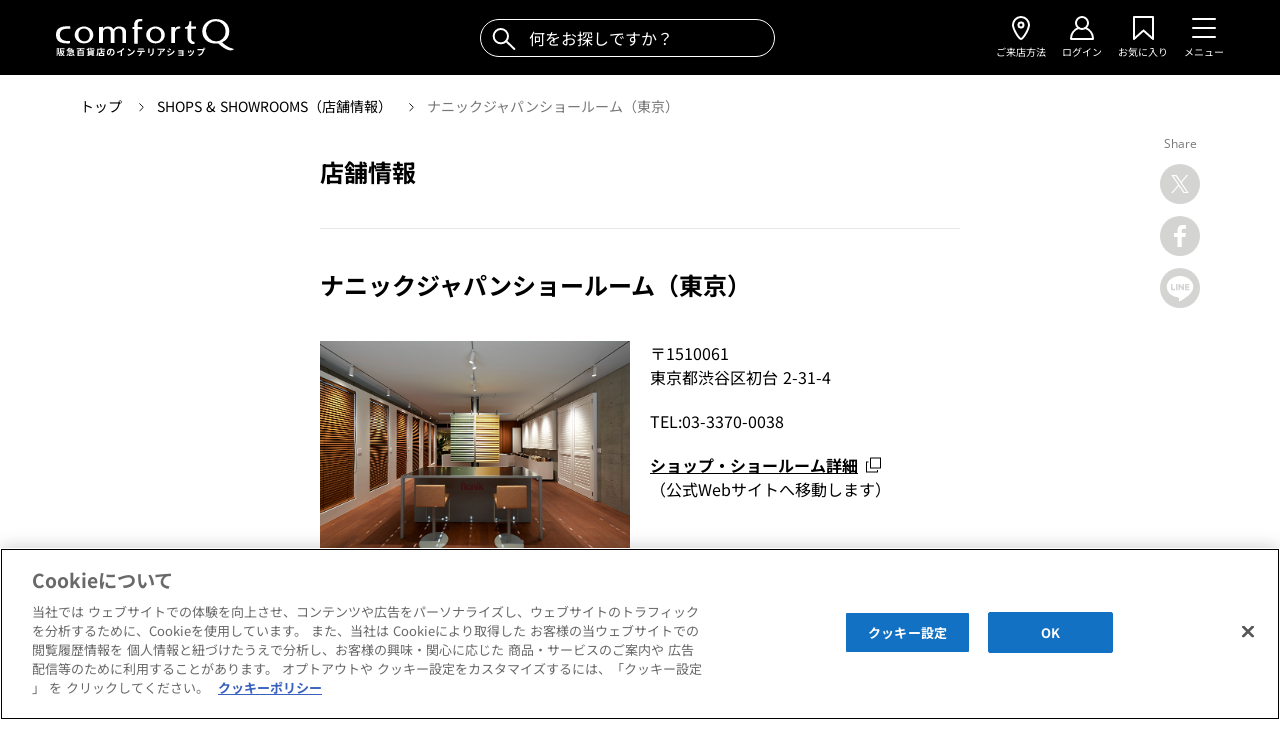

--- FILE ---
content_type: text/html; charset=utf-8
request_url: https://comfortq.com/shops-and-showrooms/58
body_size: 473766
content:
<!doctype html>
<html data-n-head-ssr>
  <head >
    <title>ナニックジャパンショールーム（東京）｜コンフォートQ｜阪急百貨店のインテリアショップ</title><meta data-n-head="ssr" charset="utf-8"><meta data-n-head="ssr" name="viewport" content="width=device-width, initial-scale=1"><meta data-n-head="ssr" name="keywords" content="comfortQ,コンフォートQ,インテリア,セレクトショップ,阪急百貨店"><meta data-n-head="ssr" data-hid="og:title" property="og:title" content="ナニックジャパンショールーム（東京）｜コンフォートQ｜阪急百貨店のインテリアショップ"><meta data-n-head="ssr" data-hid="description" name="description" content="コンフォートQ 提携ショップ・ショールームのご紹介です。151-0061 東京都 渋谷区 初台  2-31-4 03-3370-0038"><meta data-n-head="ssr" data-hid="og:description" property="og:description" content="コンフォートQ 提携ショップ・ショールームのご紹介です。151-0061 東京都 渋谷区 初台  2-31-4 03-3370-0038"><meta data-n-head="ssr" data-hid="og:type" property="og:type" content="website"><meta data-n-head="ssr" data-hid="og:url" property="og:url" content="https://comfortq.com/shops-and-showrooms/58"><meta data-n-head="ssr" data-hid="og:image" property="og:image" content="https://comfortq.com/files/thumb/bH/kw/Tz/Nv/Tm/Q0/UT/E0/bHkwTzNvTmQ0UTE0R3daUGdjVit4a0V6Z0JCL3kyL00.jpg/1200x630f/tn.jpg"><meta data-n-head="ssr" data-hid="twitter:card" name="twitter:card" content="summary_large_image"><meta data-n-head="ssr" property="fb:app_id" content="844849048884085"><link data-n-head="ssr" rel="icon" type="image/svg+xml" href="/favicon.svg"><link data-n-head="ssr" rel="icon alternate" type="image/x-icon" href="/favicon.ico"><script data-n-head="ssr" data-hid="gtm-script">window['dataLayer']=[];if(!window._gtm_init){window._gtm_init=1;(function(w,n,d,m,e,p){w[d]=(w[d]==1||n[d]=='yes'||n[d]==1||n[m]==1||(w[e]&&w[e][p]&&w[e][p]()))?1:0})(window,navigator,'doNotTrack','msDoNotTrack','external','msTrackingProtectionEnabled');(function(w,d,s,l,x,y){w[x]={};w._gtm_inject=function(i){if(w.doNotTrack||w[x][i])return;w[x][i]=1;w[l]=w[l]||[];w[l].push({'gtm.start':new Date().getTime(),event:'gtm.js'});var f=d.getElementsByTagName(s)[0],j=d.createElement(s);j.async=true;j.src='https://www.googletagmanager.com/gtm.js?id='+i;f.parentNode.insertBefore(j,f);}})(window,document,'script','dataLayer','_gtm_ids','_gtm_inject')};["GTM-PWMMX4M"].forEach(function(i){window._gtm_inject(i)})</script><script data-n-head="ssr" data-hid="jsonld-23596" type="application/ld+json">{
  "@context": "http://schema.org",
  "@type": "BreadcrumbList",
  "itemListElement": [
    {
      "@type": "ListItem",
      "position": 1,
      "item": {
        "@id": "https://comfortq.com/",
        "name": "トップ"
      }
    },
    {
      "@type": "ListItem",
      "position": 2,
      "item": {
        "@id": "https://comfortq.com/shops-and-showrooms/",
        "name": "SHOPS & SHOWROOMS（店舗情報）"
      }
    },
    {
      "@type": "ListItem",
      "position": 3,
      "item": {
        "@id": "https://comfortq.com/shops-and-showrooms/58",
        "name": "ナニックジャパンショールーム（東京）"
      }
    }
  ]
}</script><link rel="preload" href="/_nuxt/164b5b2.js" as="script"><link rel="preload" href="/_nuxt/467d873.js" as="script"><link rel="preload" href="/_nuxt/677aa38.js" as="script"><link rel="preload" href="/_nuxt/45465c9.js" as="script"><link rel="preload" href="/_nuxt/dc27bd8.js" as="script"><style data-vue-ssr-id="382a115c:0 9d54a558:0 ff830ea8:0 1278b4ee:0 1239d49d:0 8ddc7fbe:0 08f6cead:0 6ed90b87:0 0ac4015a:0 4cd52266:0 32346bd2:0 3b84f350:0 24c3e3cc:0 2d022ae7:0 7d7ec584:0">/*! tailwindcss v2.1.2 | MIT License | https://tailwindcss.com*/

/*! modern-normalize v1.1.0 | MIT License | https://github.com/sindresorhus/modern-normalize */

/*
Document
========
*/

/**
Use a better box model (opinionated).
*/

*,
::before,
::after {
  box-sizing: border-box;
}

/**
Use a more readable tab size (opinionated).
*/

html {
  -moz-tab-size: 4;
  -o-tab-size: 4;
     tab-size: 4;
}

/**
1. Correct the line height in all browsers.
2. Prevent adjustments of font size after orientation changes in iOS.
*/

html {
  line-height: 1.15; /* 1 */
  -webkit-text-size-adjust: 100%; /* 2 */
}

/*
Sections
========
*/

/**
Remove the margin in all browsers.
*/

body {
  margin: 0;
}

/**
Improve consistency of default fonts in all browsers. (https://github.com/sindresorhus/modern-normalize/issues/3)
*/

body {
  font-family:
		system-ui,
		-apple-system, /* Firefox supports this but not yet `system-ui` */
		'Segoe UI',
		Roboto,
		Helvetica,
		Arial,
		sans-serif,
		'Apple Color Emoji',
		'Segoe UI Emoji';
}

/*
Grouping content
================
*/

/**
1. Add the correct height in Firefox.
2. Correct the inheritance of border color in Firefox. (https://bugzilla.mozilla.org/show_bug.cgi?id=190655)
*/

hr {
  height: 0; /* 1 */
  color: inherit; /* 2 */
}

/*
Text-level semantics
====================
*/

/**
Add the correct text decoration in Chrome, Edge, and Safari.
*/

abbr[title] {
  -webkit-text-decoration: underline dotted;
          text-decoration: underline dotted;
}

/**
Add the correct font weight in Edge and Safari.
*/

b,
strong {
  font-weight: bolder;
}

/**
1. Improve consistency of default fonts in all browsers. (https://github.com/sindresorhus/modern-normalize/issues/3)
2. Correct the odd 'em' font sizing in all browsers.
*/

code,
kbd,
samp,
pre {
  font-family:
		ui-monospace,
		SFMono-Regular,
		Consolas,
		'Liberation Mono',
		Menlo,
		monospace; /* 1 */
  font-size: 1em; /* 2 */
}

/**
Add the correct font size in all browsers.
*/

small {
  font-size: 80%;
}

/**
Prevent 'sub' and 'sup' elements from affecting the line height in all browsers.
*/

sub,
sup {
  font-size: 75%;
  line-height: 0;
  position: relative;
  vertical-align: baseline;
}

sub {
  bottom: -0.25em;
}

sup {
  top: -0.5em;
}

/*
Tabular data
============
*/

/**
1. Remove text indentation from table contents in Chrome and Safari. (https://bugs.chromium.org/p/chromium/issues/detail?id=999088, https://bugs.webkit.org/show_bug.cgi?id=201297)
2. Correct table border color inheritance in all Chrome and Safari. (https://bugs.chromium.org/p/chromium/issues/detail?id=935729, https://bugs.webkit.org/show_bug.cgi?id=195016)
*/

table {
  text-indent: 0; /* 1 */
  border-color: inherit; /* 2 */
}

/*
Forms
=====
*/

/**
1. Change the font styles in all browsers.
2. Remove the margin in Firefox and Safari.
*/

button,
input,
optgroup,
select,
textarea {
  font-family: inherit; /* 1 */
  font-size: 100%; /* 1 */
  line-height: 1.15; /* 1 */
  margin: 0; /* 2 */
}

/**
Remove the inheritance of text transform in Edge and Firefox.
1. Remove the inheritance of text transform in Firefox.
*/

button,
select { /* 1 */
  text-transform: none;
}

/**
Correct the inability to style clickable types in iOS and Safari.
*/

button,
[type='button'],
[type='reset'],
[type='submit'] {
  -webkit-appearance: button;
}

/**
Remove the inner border and padding in Firefox.
*/

/**
Restore the focus styles unset by the previous rule.
*/

/**
Remove the additional ':invalid' styles in Firefox.
See: https://github.com/mozilla/gecko-dev/blob/2f9eacd9d3d995c937b4251a5557d95d494c9be1/layout/style/res/forms.css#L728-L737
*/

/**
Remove the padding so developers are not caught out when they zero out 'fieldset' elements in all browsers.
*/

legend {
  padding: 0;
}

/**
Add the correct vertical alignment in Chrome and Firefox.
*/

progress {
  vertical-align: baseline;
}

/**
Correct the cursor style of increment and decrement buttons in Safari.
*/

/**
1. Correct the odd appearance in Chrome and Safari.
2. Correct the outline style in Safari.
*/

[type='search'] {
  -webkit-appearance: textfield; /* 1 */
  outline-offset: -2px; /* 2 */
}

/**
Remove the inner padding in Chrome and Safari on macOS.
*/

/**
1. Correct the inability to style clickable types in iOS and Safari.
2. Change font properties to 'inherit' in Safari.
*/

/*
Interactive
===========
*/

/*
Add the correct display in Chrome and Safari.
*/

summary {
  display: list-item;
}

/**
 * Manually forked from SUIT CSS Base: https://github.com/suitcss/base
 * A thin layer on top of normalize.css that provides a starting point more
 * suitable for web applications.
 */

/**
 * Removes the default spacing and border for appropriate elements.
 */

blockquote,
dl,
dd,
h1,
h2,
h3,
h4,
h5,
h6,
hr,
figure,
p,
pre {
  margin: 0;
}

button {
  background-color: transparent;
  background-image: none;
}

/**
 * Work around a Firefox/IE bug where the transparent `button` background
 * results in a loss of the default `button` focus styles.
 */

button:focus {
  outline: 1px dotted;
  outline: 5px auto -webkit-focus-ring-color;
}

fieldset {
  margin: 0;
  padding: 0;
}

ol,
ul {
  list-style: none;
  margin: 0;
  padding: 0;
}

/**
 * Tailwind custom reset styles
 */

/**
 * 1. Use the user's configured `sans` font-family (with Tailwind's default
 *    sans-serif font stack as a fallback) as a sane default.
 * 2. Use Tailwind's default "normal" line-height so the user isn't forced
 *    to override it to ensure consistency even when using the default theme.
 */

html {
  font-family: ui-sans-serif, system-ui, -apple-system, BlinkMacSystemFont, "Segoe UI", Roboto, "Helvetica Neue", Arial, "Noto Sans", sans-serif, "Apple Color Emoji", "Segoe UI Emoji", "Segoe UI Symbol", "Noto Color Emoji"; /* 1 */
  line-height: 1.5; /* 2 */
}

/**
 * Inherit font-family and line-height from `html` so users can set them as
 * a class directly on the `html` element.
 */

body {
  font-family: inherit;
  line-height: inherit;
}

/**
 * 1. Prevent padding and border from affecting element width.
 *
 *    We used to set this in the html element and inherit from
 *    the parent element for everything else. This caused issues
 *    in shadow-dom-enhanced elements like <details> where the content
 *    is wrapped by a div with box-sizing set to `content-box`.
 *
 *    https://github.com/mozdevs/cssremedy/issues/4
 *
 *
 * 2. Allow adding a border to an element by just adding a border-width.
 *
 *    By default, the way the browser specifies that an element should have no
 *    border is by setting it's border-style to `none` in the user-agent
 *    stylesheet.
 *
 *    In order to easily add borders to elements by just setting the `border-width`
 *    property, we change the default border-style for all elements to `solid`, and
 *    use border-width to hide them instead. This way our `border` utilities only
 *    need to set the `border-width` property instead of the entire `border`
 *    shorthand, making our border utilities much more straightforward to compose.
 *
 *    https://github.com/tailwindcss/tailwindcss/pull/116
 */

*,
::before,
::after {
  box-sizing: border-box; /* 1 */
  border-width: 0; /* 2 */
  border-style: solid; /* 2 */
  border-color: #e5e7eb; /* 2 */
}

/*
 * Ensure horizontal rules are visible by default
 */

hr {
  border-top-width: 1px;
}

/**
 * Undo the `border-style: none` reset that Normalize applies to images so that
 * our `border-{width}` utilities have the expected effect.
 *
 * The Normalize reset is unnecessary for us since we default the border-width
 * to 0 on all elements.
 *
 * https://github.com/tailwindcss/tailwindcss/issues/362
 */

img {
  border-style: solid;
}

textarea {
  resize: vertical;
}

input::-moz-placeholder, textarea::-moz-placeholder {
  opacity: 1;
  color: #9ca3af;
}

input::placeholder,
textarea::placeholder {
  opacity: 1;
  color: #9ca3af;
}

button {
  cursor: pointer;
}

table {
  border-collapse: collapse;
}

h1,
h2,
h3,
h4,
h5,
h6 {
  font-size: inherit;
  font-weight: inherit;
}

/**
 * Reset links to optimize for opt-in styling instead of
 * opt-out.
 */

a {
  color: inherit;
  text-decoration: inherit;
}

/**
 * Reset form element properties that are easy to forget to
 * style explicitly so you don't inadvertently introduce
 * styles that deviate from your design system. These styles
 * supplement a partial reset that is already applied by
 * normalize.css.
 */

button,
input,
optgroup,
select,
textarea {
  padding: 0;
  line-height: inherit;
  color: inherit;
}

/**
 * Use the configured 'mono' font family for elements that
 * are expected to be rendered with a monospace font, falling
 * back to the system monospace stack if there is no configured
 * 'mono' font family.
 */

pre,
code,
kbd,
samp {
  font-family: ui-monospace, SFMono-Regular, Menlo, Monaco, Consolas, "Liberation Mono", "Courier New", monospace;
}

/**
 * Make replaced elements `display: block` by default as that's
 * the behavior you want almost all of the time. Inspired by
 * CSS Remedy, with `svg` added as well.
 *
 * https://github.com/mozdevs/cssremedy/issues/14
 */

img,
svg,
video,
canvas,
audio,
iframe,
embed,
object {
  display: block;
  vertical-align: middle;
}

/**
 * Constrain images and videos to the parent width and preserve
 * their intrinsic aspect ratio.
 *
 * https://github.com/mozdevs/cssremedy/issues/14
 */

img,
video {
  max-width: 100%;
  height: auto;
}

[type='text'],[type='email'],[type='url'],[type='password'],[type='number'],[type='date'],[type='month'],[type='search'],[type='tel'],[type='time'],textarea,select{
  -webkit-appearance:none;
     -moz-appearance:none;
          appearance:none;
  background-color:#fff;
  border-color:#6b7280;
  border-width:1px;
  border-radius:0px;
  padding-top:0.5rem;
  padding-right:0.75rem;
  padding-bottom:0.5rem;
  padding-left:0.75rem;
  font-size:1rem;
  line-height:1.5rem;
}

[type='text']:focus, [type='email']:focus, [type='url']:focus, [type='password']:focus, [type='number']:focus, [type='date']:focus, [type='month']:focus, [type='search']:focus, [type='tel']:focus, [type='time']:focus, textarea:focus, select:focus{
  outline:2px solid transparent;
  outline-offset:2px;
  --tw-ring-inset:var(--tw-empty,/*!*/ /*!*/);
  --tw-ring-offset-width:0px;
  --tw-ring-offset-color:#fff;
  --tw-ring-color:#2563eb;
  --tw-ring-offset-shadow:var(--tw-ring-inset) 0 0 0 var(--tw-ring-offset-width) var(--tw-ring-offset-color);
  --tw-ring-shadow:var(--tw-ring-inset) 0 0 0 calc(1px + var(--tw-ring-offset-width)) var(--tw-ring-color);
  box-shadow:var(--tw-ring-offset-shadow), var(--tw-ring-shadow), var(--tw-shadow, 0 0 #0000);
  border-color:#2563eb;
}

input::-moz-placeholder, textarea::-moz-placeholder{
  color:#6b7280;
  opacity:1;
}

input::placeholder,textarea::placeholder{
  color:#6b7280;
  opacity:1;
}

select{
  background-image:url("data:image/svg+xml,%3csvg xmlns='http://www.w3.org/2000/svg' fill='none' viewBox='0 0 20 20'%3e%3cpath stroke='%236b7280' stroke-linecap='round' stroke-linejoin='round' stroke-width='1.5' d='M6 8l4 4 4-4'/%3e%3c/svg%3e");
  background-position:right 0.5rem center;
  background-repeat:no-repeat;
  background-size:1.5em 1.5em;
  padding-right:2.5rem;
  -webkit-print-color-adjust:exact;
          color-adjust:exact;
}

[type='checkbox'],[type='radio']{
  -webkit-appearance:none;
     -moz-appearance:none;
          appearance:none;
  padding:0;
  -webkit-print-color-adjust:exact;
          color-adjust:exact;
  display:inline-block;
  vertical-align:middle;
  background-origin:border-box;
  -webkit-user-select:none;
     -moz-user-select:none;
          user-select:none;
  flex-shrink:0;
  height:1rem;
  width:1rem;
  color:#2563eb;
  background-color:#fff;
  border-color:#6b7280;
  border-width:1px;
}

[type='checkbox']{
  border-radius:0px;
}

[type='radio']{
  border-radius:100%;
}

[type='checkbox']:focus,[type='radio']:focus{
  outline:2px solid transparent;
  outline-offset:2px;
  --tw-ring-inset:var(--tw-empty,/*!*/ /*!*/);
  --tw-ring-offset-width:2px;
  --tw-ring-offset-color:#fff;
  --tw-ring-color:#2563eb;
  --tw-ring-offset-shadow:var(--tw-ring-inset) 0 0 0 var(--tw-ring-offset-width) var(--tw-ring-offset-color);
  --tw-ring-shadow:var(--tw-ring-inset) 0 0 0 calc(2px + var(--tw-ring-offset-width)) var(--tw-ring-color);
  box-shadow:var(--tw-ring-offset-shadow), var(--tw-ring-shadow), var(--tw-shadow, 0 0 #0000);
}

[type='checkbox']:checked,[type='radio']:checked{
  border-color:transparent;
  background-color:currentColor;
  background-size:100% 100%;
  background-position:center;
  background-repeat:no-repeat;
}

[type='checkbox']:checked{
  background-image:url("data:image/svg+xml,%3csvg viewBox='0 0 16 16' fill='white' xmlns='http://www.w3.org/2000/svg'%3e%3cpath d='M12.207 4.793a1 1 0 010 1.414l-5 5a1 1 0 01-1.414 0l-2-2a1 1 0 011.414-1.414L6.5 9.086l4.293-4.293a1 1 0 011.414 0z'/%3e%3c/svg%3e");
}

[type='radio']:checked{
  background-image:url("data:image/svg+xml,%3csvg viewBox='0 0 16 16' fill='white' xmlns='http://www.w3.org/2000/svg'%3e%3ccircle cx='8' cy='8' r='3'/%3e%3c/svg%3e");
}

[type='checkbox']:checked:hover,[type='checkbox']:checked:focus,[type='radio']:checked:hover,[type='radio']:checked:focus{
  border-color:transparent;
  background-color:currentColor;
}

[type='checkbox']:indeterminate{
  background-image:url("data:image/svg+xml,%3csvg xmlns='http://www.w3.org/2000/svg' fill='none' viewBox='0 0 16 16'%3e%3cpath stroke='white' stroke-linecap='round' stroke-linejoin='round' stroke-width='2' d='M4 8h8'/%3e%3c/svg%3e");
  border-color:transparent;
  background-color:currentColor;
  background-size:100% 100%;
  background-position:center;
  background-repeat:no-repeat;
}

[type='checkbox']:indeterminate:hover,[type='checkbox']:indeterminate:focus{
  border-color:transparent;
  background-color:currentColor;
}

[type='file']{
  background:unset;
  border-color:inherit;
  border-width:0;
  border-radius:0;
  padding:0;
  font-size:unset;
  line-height:inherit;
}

[type='file']:focus{
  outline:1px auto -webkit-focus-ring-color;
}

.container{
  width:100%;
}

@media (min-width: 100%){
  .container{
    max-width:100%;
  }
}

@media (min-width: 1024px){
  .container{
    max-width:1024px;
  }
}

@media (min-width: 1200px){
  .container{
    max-width:1200px;
  }
}

.space-y-1 > :not([hidden]) ~ :not([hidden]){
  --tw-space-y-reverse:0;
  margin-top:calc(0.25rem * calc(1 - var(--tw-space-y-reverse)));
  margin-bottom:calc(0.25rem * var(--tw-space-y-reverse));
}

.space-x-1 > :not([hidden]) ~ :not([hidden]){
  --tw-space-x-reverse:0;
  margin-right:calc(0.25rem * var(--tw-space-x-reverse));
  margin-left:calc(0.25rem * calc(1 - var(--tw-space-x-reverse)));
}

.space-y-2 > :not([hidden]) ~ :not([hidden]){
  --tw-space-y-reverse:0;
  margin-top:calc(0.5rem * calc(1 - var(--tw-space-y-reverse)));
  margin-bottom:calc(0.5rem * var(--tw-space-y-reverse));
}

.space-x-2 > :not([hidden]) ~ :not([hidden]){
  --tw-space-x-reverse:0;
  margin-right:calc(0.5rem * var(--tw-space-x-reverse));
  margin-left:calc(0.5rem * calc(1 - var(--tw-space-x-reverse)));
}

.space-y-3 > :not([hidden]) ~ :not([hidden]){
  --tw-space-y-reverse:0;
  margin-top:calc(0.75rem * calc(1 - var(--tw-space-y-reverse)));
  margin-bottom:calc(0.75rem * var(--tw-space-y-reverse));
}

.space-x-3 > :not([hidden]) ~ :not([hidden]){
  --tw-space-x-reverse:0;
  margin-right:calc(0.75rem * var(--tw-space-x-reverse));
  margin-left:calc(0.75rem * calc(1 - var(--tw-space-x-reverse)));
}

.space-y-4 > :not([hidden]) ~ :not([hidden]){
  --tw-space-y-reverse:0;
  margin-top:calc(1rem * calc(1 - var(--tw-space-y-reverse)));
  margin-bottom:calc(1rem * var(--tw-space-y-reverse));
}

.space-x-4 > :not([hidden]) ~ :not([hidden]){
  --tw-space-x-reverse:0;
  margin-right:calc(1rem * var(--tw-space-x-reverse));
  margin-left:calc(1rem * calc(1 - var(--tw-space-x-reverse)));
}

.space-y-5 > :not([hidden]) ~ :not([hidden]){
  --tw-space-y-reverse:0;
  margin-top:calc(1.25rem * calc(1 - var(--tw-space-y-reverse)));
  margin-bottom:calc(1.25rem * var(--tw-space-y-reverse));
}

.space-x-5 > :not([hidden]) ~ :not([hidden]){
  --tw-space-x-reverse:0;
  margin-right:calc(1.25rem * var(--tw-space-x-reverse));
  margin-left:calc(1.25rem * calc(1 - var(--tw-space-x-reverse)));
}

.space-y-6 > :not([hidden]) ~ :not([hidden]){
  --tw-space-y-reverse:0;
  margin-top:calc(1.5rem * calc(1 - var(--tw-space-y-reverse)));
  margin-bottom:calc(1.5rem * var(--tw-space-y-reverse));
}

.space-x-6 > :not([hidden]) ~ :not([hidden]){
  --tw-space-x-reverse:0;
  margin-right:calc(1.5rem * var(--tw-space-x-reverse));
  margin-left:calc(1.5rem * calc(1 - var(--tw-space-x-reverse)));
}

.space-x-7 > :not([hidden]) ~ :not([hidden]){
  --tw-space-x-reverse:0;
  margin-right:calc(1.75rem * var(--tw-space-x-reverse));
  margin-left:calc(1.75rem * calc(1 - var(--tw-space-x-reverse)));
}

.space-y-8 > :not([hidden]) ~ :not([hidden]){
  --tw-space-y-reverse:0;
  margin-top:calc(2rem * calc(1 - var(--tw-space-y-reverse)));
  margin-bottom:calc(2rem * var(--tw-space-y-reverse));
}

.space-y-10 > :not([hidden]) ~ :not([hidden]){
  --tw-space-y-reverse:0;
  margin-top:calc(2.5rem * calc(1 - var(--tw-space-y-reverse)));
  margin-bottom:calc(2.5rem * var(--tw-space-y-reverse));
}

.space-y-14 > :not([hidden]) ~ :not([hidden]){
  --tw-space-y-reverse:0;
  margin-top:calc(3.5rem * calc(1 - var(--tw-space-y-reverse)));
  margin-bottom:calc(3.5rem * var(--tw-space-y-reverse));
}

.space-y-20 > :not([hidden]) ~ :not([hidden]){
  --tw-space-y-reverse:0;
  margin-top:calc(5rem * calc(1 - var(--tw-space-y-reverse)));
  margin-bottom:calc(5rem * var(--tw-space-y-reverse));
}

.bg-transparent{
  background-color:transparent;
}

.bg-black{
  --tw-bg-opacity:1;
  background-color:rgba(0, 0, 0, var(--tw-bg-opacity));
}

.bg-white{
  --tw-bg-opacity:1;
  background-color:rgba(255, 255, 255, var(--tw-bg-opacity));
}

.bg-gray-50{
  --tw-bg-opacity:1;
  background-color:rgba(249, 250, 251, var(--tw-bg-opacity));
}

.bg-gray-100{
  --tw-bg-opacity:1;
  background-color:rgba(243, 244, 246, var(--tw-bg-opacity));
}

.bg-gray-200{
  --tw-bg-opacity:1;
  background-color:rgba(229, 231, 235, var(--tw-bg-opacity));
}

.bg-gray-300{
  --tw-bg-opacity:1;
  background-color:rgba(209, 213, 219, var(--tw-bg-opacity));
}

.bg-gray-900{
  --tw-bg-opacity:1;
  background-color:rgba(17, 24, 39, var(--tw-bg-opacity));
}

.bg-blue-50{
  --tw-bg-opacity:1;
  background-color:rgba(239, 246, 255, var(--tw-bg-opacity));
}

.bg-cq-gray{
  --tw-bg-opacity:1;
  background-color:rgba(119, 119, 119, var(--tw-bg-opacity));
}

.bg-cq-bg-gray{
  --tw-bg-opacity:1;
  background-color:rgba(243, 243, 242, var(--tw-bg-opacity));
}

.bg-cq-light-gray{
  --tw-bg-opacity:1;
  background-color:rgba(250, 249, 247, var(--tw-bg-opacity));
}

.bg-cq-share-gray{
  --tw-bg-opacity:1;
  background-color:rgba(212, 212, 211, var(--tw-bg-opacity));
}

.bg-cq-brand-category-hover-bg{
  --tw-bg-opacity:1;
  background-color:rgba(239, 239, 239, var(--tw-bg-opacity));
}

.bg-iop-main{
  --tw-bg-opacity:1;
  background-color:rgba(71, 54, 38, var(--tw-bg-opacity));
}

.bg-facebook{
  --tw-bg-opacity:1;
  background-color:rgba(66, 103, 178, var(--tw-bg-opacity));
}

.bg-line{
  --tw-bg-opacity:1;
  background-color:rgba(0, 185, 0, var(--tw-bg-opacity));
}

.bg-cq-topics-interior-darkest{
  --tw-bg-opacity:1;
  background-color:rgba(59, 1, 39, var(--tw-bg-opacity));
}

.bg-cq-topics-interior-darker{
  --tw-bg-opacity:1;
  background-color:rgba(84, 2, 57, var(--tw-bg-opacity));
}

.bg-cq-topics-interior-dark{
  --tw-bg-opacity:1;
  background-color:rgba(109, 2, 73, var(--tw-bg-opacity));
}

.bg-cq-topics-interior{
  --tw-bg-opacity:1;
  background-color:rgba(164, 4, 108, var(--tw-bg-opacity));
}

.bg-cq-topics-interior-light{
  --tw-bg-opacity:1;
  background-color:rgba(208, 5, 141, var(--tw-bg-opacity));
}

.bg-cq-topics-interior-lighter{
  --tw-bg-opacity:1;
  background-color:rgba(230, 92, 184, var(--tw-bg-opacity));
}

.bg-cq-topics-interior-lightest{
  --tw-bg-opacity:1;
  background-color:rgba(254, 230, 246, var(--tw-bg-opacity));
}

.bg-cq-topics-lifestyle-darkest{
  --tw-bg-opacity:1;
  background-color:rgba(10, 21, 43, var(--tw-bg-opacity));
}

.bg-cq-topics-lifestyle-darker{
  --tw-bg-opacity:1;
  background-color:rgba(16, 33, 69, var(--tw-bg-opacity));
}

.bg-cq-topics-lifestyle-dark{
  --tw-bg-opacity:1;
  background-color:rgba(22, 45, 94, var(--tw-bg-opacity));
}

.bg-cq-topics-lifestyle{
  --tw-bg-opacity:1;
  background-color:rgba(33, 66, 139, var(--tw-bg-opacity));
}

.bg-cq-topics-lifestyle-light{
  --tw-bg-opacity:1;
  background-color:rgba(42, 85, 176, var(--tw-bg-opacity));
}

.bg-cq-topics-lifestyle-lighter{
  --tw-bg-opacity:1;
  background-color:rgba(62, 108, 208, var(--tw-bg-opacity));
}

.bg-cq-topics-lifestyle-lightest{
  --tw-bg-opacity:1;
  background-color:rgba(234, 239, 250, var(--tw-bg-opacity));
}

.bg-cq-topics-people-darkest{
  --tw-bg-opacity:1;
  background-color:rgba(153, 107, 0, var(--tw-bg-opacity));
}

.bg-cq-topics-people-darker{
  --tw-bg-opacity:1;
  background-color:rgba(179, 125, 0, var(--tw-bg-opacity));
}

.bg-cq-topics-people-dark{
  --tw-bg-opacity:1;
  background-color:rgba(204, 142, 0, var(--tw-bg-opacity));
}

.bg-cq-topics-people{
  --tw-bg-opacity:1;
  background-color:rgba(255, 182, 0, var(--tw-bg-opacity));
}

.bg-cq-topics-people-light{
  --tw-bg-opacity:1;
  background-color:rgba(255, 197, 51, var(--tw-bg-opacity));
}

.bg-cq-topics-people-lighter{
  --tw-bg-opacity:1;
  background-color:rgba(255, 212, 102, var(--tw-bg-opacity));
}

.bg-cq-topics-people-lightest{
  --tw-bg-opacity:1;
  background-color:rgba(255, 248, 230, var(--tw-bg-opacity));
}

.bg-cq-topics-interior-sub-darkest{
  --tw-bg-opacity:1;
  background-color:rgba(51, 0, 11, var(--tw-bg-opacity));
}

.bg-cq-topics-interior-sub-darker{
  --tw-bg-opacity:1;
  background-color:rgba(127, 0, 27, var(--tw-bg-opacity));
}

.bg-cq-topics-interior-sub-dark{
  --tw-bg-opacity:1;
  background-color:rgba(178, 0, 38, var(--tw-bg-opacity));
}

.bg-cq-topics-interior-sub{
  --tw-bg-opacity:1;
  background-color:rgba(232, 0, 47, var(--tw-bg-opacity));
}

.bg-cq-topics-interior-sub-light{
  --tw-bg-opacity:1;
  background-color:rgba(242, 24, 71, var(--tw-bg-opacity));
}

.bg-cq-topics-interior-sub-lighter{
  --tw-bg-opacity:1;
  background-color:rgba(250, 112, 142, var(--tw-bg-opacity));
}

.bg-cq-topics-interior-sub-lightest{
  --tw-bg-opacity:1;
  background-color:rgba(255, 235, 239, var(--tw-bg-opacity));
}

.bg-cq-topics-lifestyle-sub-darkest{
  --tw-bg-opacity:1;
  background-color:rgba(17, 68, 84, var(--tw-bg-opacity));
}

.bg-cq-topics-lifestyle-sub-darker{
  --tw-bg-opacity:1;
  background-color:rgba(32, 134, 166, var(--tw-bg-opacity));
}

.bg-cq-topics-lifestyle-sub-dark{
  --tw-bg-opacity:1;
  background-color:rgba(41, 169, 208, var(--tw-bg-opacity));
}

.bg-cq-topics-lifestyle-sub{
  --tw-bg-opacity:1;
  background-color:rgba(82, 188, 222, var(--tw-bg-opacity));
}

.bg-cq-topics-lifestyle-sub-light{
  --tw-bg-opacity:1;
  background-color:rgba(122, 204, 228, var(--tw-bg-opacity));
}

.bg-cq-topics-lifestyle-sub-lighter{
  --tw-bg-opacity:1;
  background-color:rgba(165, 220, 237, var(--tw-bg-opacity));
}

.bg-cq-topics-lifestyle-sub-lightest{
  --tw-bg-opacity:1;
  background-color:rgba(237, 247, 250, var(--tw-bg-opacity));
}

.bg-cq-alert-darkest{
  --tw-bg-opacity:1;
  background-color:rgba(51, 0, 4, var(--tw-bg-opacity));
}

.bg-cq-alert-darker{
  --tw-bg-opacity:1;
  background-color:rgba(127, 0, 10, var(--tw-bg-opacity));
}

.bg-cq-alert-dark{
  --tw-bg-opacity:1;
  background-color:rgba(178, 0, 14, var(--tw-bg-opacity));
}

.bg-cq-alert{
  --tw-bg-opacity:1;
  background-color:rgba(230, 0, 18, var(--tw-bg-opacity));
}

.bg-cq-alert-light{
  --tw-bg-opacity:1;
  background-color:rgba(255, 25, 44, var(--tw-bg-opacity));
}

.bg-cq-alert-lighter{
  --tw-bg-opacity:1;
  background-color:rgba(255, 76, 91, var(--tw-bg-opacity));
}

.bg-cq-alert-lightest{
  --tw-bg-opacity:1;
  background-color:rgba(255, 229, 231, var(--tw-bg-opacity));
}

.bg-cq-mlpink{
  --tw-bg-opacity:1;
  background-color:rgba(230, 45, 139, var(--tw-bg-opacity));
}

.bg-cq-juso-orange{
  --tw-bg-opacity:1;
  background-color:rgba(251, 140, 0, var(--tw-bg-opacity));
}

.bg-cq-umeda-green{
  --tw-bg-opacity:1;
  background-color:rgba(0, 104, 77, var(--tw-bg-opacity));
}

.hover\:bg-black:hover{
  --tw-bg-opacity:1;
  background-color:rgba(0, 0, 0, var(--tw-bg-opacity));
}

.hover\:bg-white:hover{
  --tw-bg-opacity:1;
  background-color:rgba(255, 255, 255, var(--tw-bg-opacity));
}

.hover\:bg-gray-100:hover{
  --tw-bg-opacity:1;
  background-color:rgba(243, 244, 246, var(--tw-bg-opacity));
}

.hover\:bg-cq-brand-category-hover-bg:hover{
  --tw-bg-opacity:1;
  background-color:rgba(239, 239, 239, var(--tw-bg-opacity));
}

.hover\:bg-facebook:hover{
  --tw-bg-opacity:1;
  background-color:rgba(66, 103, 178, var(--tw-bg-opacity));
}

.hover\:bg-line:hover{
  --tw-bg-opacity:1;
  background-color:rgba(0, 185, 0, var(--tw-bg-opacity));
}

.hover\:bg-cq-topics-interior-darkest:hover{
  --tw-bg-opacity:1;
  background-color:rgba(59, 1, 39, var(--tw-bg-opacity));
}

.hover\:bg-cq-topics-interior-darker:hover{
  --tw-bg-opacity:1;
  background-color:rgba(84, 2, 57, var(--tw-bg-opacity));
}

.hover\:bg-cq-topics-interior-dark:hover{
  --tw-bg-opacity:1;
  background-color:rgba(109, 2, 73, var(--tw-bg-opacity));
}

.hover\:bg-cq-topics-interior:hover{
  --tw-bg-opacity:1;
  background-color:rgba(164, 4, 108, var(--tw-bg-opacity));
}

.hover\:bg-cq-topics-interior-light:hover{
  --tw-bg-opacity:1;
  background-color:rgba(208, 5, 141, var(--tw-bg-opacity));
}

.hover\:bg-cq-topics-interior-lighter:hover{
  --tw-bg-opacity:1;
  background-color:rgba(230, 92, 184, var(--tw-bg-opacity));
}

.hover\:bg-cq-topics-interior-lightest:hover{
  --tw-bg-opacity:1;
  background-color:rgba(254, 230, 246, var(--tw-bg-opacity));
}

.hover\:bg-cq-topics-lifestyle-darkest:hover{
  --tw-bg-opacity:1;
  background-color:rgba(10, 21, 43, var(--tw-bg-opacity));
}

.hover\:bg-cq-topics-lifestyle-darker:hover{
  --tw-bg-opacity:1;
  background-color:rgba(16, 33, 69, var(--tw-bg-opacity));
}

.hover\:bg-cq-topics-lifestyle-dark:hover{
  --tw-bg-opacity:1;
  background-color:rgba(22, 45, 94, var(--tw-bg-opacity));
}

.hover\:bg-cq-topics-lifestyle:hover{
  --tw-bg-opacity:1;
  background-color:rgba(33, 66, 139, var(--tw-bg-opacity));
}

.hover\:bg-cq-topics-lifestyle-light:hover{
  --tw-bg-opacity:1;
  background-color:rgba(42, 85, 176, var(--tw-bg-opacity));
}

.hover\:bg-cq-topics-lifestyle-lighter:hover{
  --tw-bg-opacity:1;
  background-color:rgba(62, 108, 208, var(--tw-bg-opacity));
}

.hover\:bg-cq-topics-lifestyle-lightest:hover{
  --tw-bg-opacity:1;
  background-color:rgba(234, 239, 250, var(--tw-bg-opacity));
}

.hover\:bg-cq-topics-people-darkest:hover{
  --tw-bg-opacity:1;
  background-color:rgba(153, 107, 0, var(--tw-bg-opacity));
}

.hover\:bg-cq-topics-people-darker:hover{
  --tw-bg-opacity:1;
  background-color:rgba(179, 125, 0, var(--tw-bg-opacity));
}

.hover\:bg-cq-topics-people-dark:hover{
  --tw-bg-opacity:1;
  background-color:rgba(204, 142, 0, var(--tw-bg-opacity));
}

.hover\:bg-cq-topics-people:hover{
  --tw-bg-opacity:1;
  background-color:rgba(255, 182, 0, var(--tw-bg-opacity));
}

.hover\:bg-cq-topics-people-light:hover{
  --tw-bg-opacity:1;
  background-color:rgba(255, 197, 51, var(--tw-bg-opacity));
}

.hover\:bg-cq-topics-people-lighter:hover{
  --tw-bg-opacity:1;
  background-color:rgba(255, 212, 102, var(--tw-bg-opacity));
}

.hover\:bg-cq-topics-people-lightest:hover{
  --tw-bg-opacity:1;
  background-color:rgba(255, 248, 230, var(--tw-bg-opacity));
}

.hover\:bg-cq-topics-interior-sub-darkest:hover{
  --tw-bg-opacity:1;
  background-color:rgba(51, 0, 11, var(--tw-bg-opacity));
}

.hover\:bg-cq-topics-interior-sub-darker:hover{
  --tw-bg-opacity:1;
  background-color:rgba(127, 0, 27, var(--tw-bg-opacity));
}

.hover\:bg-cq-topics-interior-sub-dark:hover{
  --tw-bg-opacity:1;
  background-color:rgba(178, 0, 38, var(--tw-bg-opacity));
}

.hover\:bg-cq-topics-interior-sub:hover{
  --tw-bg-opacity:1;
  background-color:rgba(232, 0, 47, var(--tw-bg-opacity));
}

.hover\:bg-cq-topics-interior-sub-light:hover{
  --tw-bg-opacity:1;
  background-color:rgba(242, 24, 71, var(--tw-bg-opacity));
}

.hover\:bg-cq-topics-interior-sub-lighter:hover{
  --tw-bg-opacity:1;
  background-color:rgba(250, 112, 142, var(--tw-bg-opacity));
}

.hover\:bg-cq-topics-interior-sub-lightest:hover{
  --tw-bg-opacity:1;
  background-color:rgba(255, 235, 239, var(--tw-bg-opacity));
}

.hover\:bg-cq-topics-lifestyle-sub-darkest:hover{
  --tw-bg-opacity:1;
  background-color:rgba(17, 68, 84, var(--tw-bg-opacity));
}

.hover\:bg-cq-topics-lifestyle-sub-darker:hover{
  --tw-bg-opacity:1;
  background-color:rgba(32, 134, 166, var(--tw-bg-opacity));
}

.hover\:bg-cq-topics-lifestyle-sub-dark:hover{
  --tw-bg-opacity:1;
  background-color:rgba(41, 169, 208, var(--tw-bg-opacity));
}

.hover\:bg-cq-topics-lifestyle-sub:hover{
  --tw-bg-opacity:1;
  background-color:rgba(82, 188, 222, var(--tw-bg-opacity));
}

.hover\:bg-cq-topics-lifestyle-sub-light:hover{
  --tw-bg-opacity:1;
  background-color:rgba(122, 204, 228, var(--tw-bg-opacity));
}

.hover\:bg-cq-topics-lifestyle-sub-lighter:hover{
  --tw-bg-opacity:1;
  background-color:rgba(165, 220, 237, var(--tw-bg-opacity));
}

.hover\:bg-cq-topics-lifestyle-sub-lightest:hover{
  --tw-bg-opacity:1;
  background-color:rgba(237, 247, 250, var(--tw-bg-opacity));
}

.hover\:bg-cq-alert-darkest:hover{
  --tw-bg-opacity:1;
  background-color:rgba(51, 0, 4, var(--tw-bg-opacity));
}

.hover\:bg-cq-alert-darker:hover{
  --tw-bg-opacity:1;
  background-color:rgba(127, 0, 10, var(--tw-bg-opacity));
}

.hover\:bg-cq-alert-dark:hover{
  --tw-bg-opacity:1;
  background-color:rgba(178, 0, 14, var(--tw-bg-opacity));
}

.hover\:bg-cq-alert:hover{
  --tw-bg-opacity:1;
  background-color:rgba(230, 0, 18, var(--tw-bg-opacity));
}

.hover\:bg-cq-alert-light:hover{
  --tw-bg-opacity:1;
  background-color:rgba(255, 25, 44, var(--tw-bg-opacity));
}

.hover\:bg-cq-alert-lighter:hover{
  --tw-bg-opacity:1;
  background-color:rgba(255, 76, 91, var(--tw-bg-opacity));
}

.hover\:bg-cq-alert-lightest:hover{
  --tw-bg-opacity:1;
  background-color:rgba(255, 229, 231, var(--tw-bg-opacity));
}

.hover\:bg-cq-mlpink:hover{
  --tw-bg-opacity:1;
  background-color:rgba(230, 45, 139, var(--tw-bg-opacity));
}

.hover\:bg-cq-juso-orange:hover{
  --tw-bg-opacity:1;
  background-color:rgba(251, 140, 0, var(--tw-bg-opacity));
}

.hover\:bg-cq-umeda-green:hover{
  --tw-bg-opacity:1;
  background-color:rgba(0, 104, 77, var(--tw-bg-opacity));
}

.bg-opacity-20{
  --tw-bg-opacity:0.2;
}

.bg-opacity-40{
  --tw-bg-opacity:0.4;
}

.bg-center{
  background-position:center;
}

.bg-no-repeat{
  background-repeat:no-repeat;
}

.bg-cover{
  background-size:cover;
}

.border-collapse{
  border-collapse:collapse;
}

.border-black{
  --tw-border-opacity:1;
  border-color:rgba(0, 0, 0, var(--tw-border-opacity));
}

.border-white{
  --tw-border-opacity:1;
  border-color:rgba(255, 255, 255, var(--tw-border-opacity));
}

.border-gray-50{
  --tw-border-opacity:1;
  border-color:rgba(249, 250, 251, var(--tw-border-opacity));
}

.border-gray-200{
  --tw-border-opacity:1;
  border-color:rgba(229, 231, 235, var(--tw-border-opacity));
}

.border-gray-300{
  --tw-border-opacity:1;
  border-color:rgba(209, 213, 219, var(--tw-border-opacity));
}

.border-red-500{
  --tw-border-opacity:1;
  border-color:rgba(239, 68, 68, var(--tw-border-opacity));
}

.border-red-600{
  --tw-border-opacity:1;
  border-color:rgba(220, 38, 38, var(--tw-border-opacity));
}

.border-cq-gray{
  --tw-border-opacity:1;
  border-color:rgba(119, 119, 119, var(--tw-border-opacity));
}

.border-cq-share-gray{
  --tw-border-opacity:1;
  border-color:rgba(212, 212, 211, var(--tw-border-opacity));
}

.border-cq-brand-category-hover-bg{
  --tw-border-opacity:1;
  border-color:rgba(239, 239, 239, var(--tw-border-opacity));
}

.border-iop-main{
  --tw-border-opacity:1;
  border-color:rgba(71, 54, 38, var(--tw-border-opacity));
}

.border-wpremium-main{
  --tw-border-opacity:1;
  border-color:rgba(188, 172, 132, var(--tw-border-opacity));
}

.border-cq-topics-interior-darkest{
  --tw-border-opacity:1;
  border-color:rgba(59, 1, 39, var(--tw-border-opacity));
}

.border-cq-topics-interior-darker{
  --tw-border-opacity:1;
  border-color:rgba(84, 2, 57, var(--tw-border-opacity));
}

.border-cq-topics-interior-dark{
  --tw-border-opacity:1;
  border-color:rgba(109, 2, 73, var(--tw-border-opacity));
}

.border-cq-topics-interior{
  --tw-border-opacity:1;
  border-color:rgba(164, 4, 108, var(--tw-border-opacity));
}

.border-cq-topics-interior-light{
  --tw-border-opacity:1;
  border-color:rgba(208, 5, 141, var(--tw-border-opacity));
}

.border-cq-topics-interior-lighter{
  --tw-border-opacity:1;
  border-color:rgba(230, 92, 184, var(--tw-border-opacity));
}

.border-cq-topics-interior-lightest{
  --tw-border-opacity:1;
  border-color:rgba(254, 230, 246, var(--tw-border-opacity));
}

.border-cq-topics-lifestyle-darkest{
  --tw-border-opacity:1;
  border-color:rgba(10, 21, 43, var(--tw-border-opacity));
}

.border-cq-topics-lifestyle-darker{
  --tw-border-opacity:1;
  border-color:rgba(16, 33, 69, var(--tw-border-opacity));
}

.border-cq-topics-lifestyle-dark{
  --tw-border-opacity:1;
  border-color:rgba(22, 45, 94, var(--tw-border-opacity));
}

.border-cq-topics-lifestyle{
  --tw-border-opacity:1;
  border-color:rgba(33, 66, 139, var(--tw-border-opacity));
}

.border-cq-topics-lifestyle-light{
  --tw-border-opacity:1;
  border-color:rgba(42, 85, 176, var(--tw-border-opacity));
}

.border-cq-topics-lifestyle-lighter{
  --tw-border-opacity:1;
  border-color:rgba(62, 108, 208, var(--tw-border-opacity));
}

.border-cq-topics-lifestyle-lightest{
  --tw-border-opacity:1;
  border-color:rgba(234, 239, 250, var(--tw-border-opacity));
}

.border-cq-topics-people-darkest{
  --tw-border-opacity:1;
  border-color:rgba(153, 107, 0, var(--tw-border-opacity));
}

.border-cq-topics-people-darker{
  --tw-border-opacity:1;
  border-color:rgba(179, 125, 0, var(--tw-border-opacity));
}

.border-cq-topics-people-dark{
  --tw-border-opacity:1;
  border-color:rgba(204, 142, 0, var(--tw-border-opacity));
}

.border-cq-topics-people{
  --tw-border-opacity:1;
  border-color:rgba(255, 182, 0, var(--tw-border-opacity));
}

.border-cq-topics-people-light{
  --tw-border-opacity:1;
  border-color:rgba(255, 197, 51, var(--tw-border-opacity));
}

.border-cq-topics-people-lighter{
  --tw-border-opacity:1;
  border-color:rgba(255, 212, 102, var(--tw-border-opacity));
}

.border-cq-topics-people-lightest{
  --tw-border-opacity:1;
  border-color:rgba(255, 248, 230, var(--tw-border-opacity));
}

.border-cq-topics-interior-sub-darkest{
  --tw-border-opacity:1;
  border-color:rgba(51, 0, 11, var(--tw-border-opacity));
}

.border-cq-topics-interior-sub-darker{
  --tw-border-opacity:1;
  border-color:rgba(127, 0, 27, var(--tw-border-opacity));
}

.border-cq-topics-interior-sub-dark{
  --tw-border-opacity:1;
  border-color:rgba(178, 0, 38, var(--tw-border-opacity));
}

.border-cq-topics-interior-sub{
  --tw-border-opacity:1;
  border-color:rgba(232, 0, 47, var(--tw-border-opacity));
}

.border-cq-topics-interior-sub-light{
  --tw-border-opacity:1;
  border-color:rgba(242, 24, 71, var(--tw-border-opacity));
}

.border-cq-topics-interior-sub-lighter{
  --tw-border-opacity:1;
  border-color:rgba(250, 112, 142, var(--tw-border-opacity));
}

.border-cq-topics-interior-sub-lightest{
  --tw-border-opacity:1;
  border-color:rgba(255, 235, 239, var(--tw-border-opacity));
}

.border-cq-topics-lifestyle-sub-darkest{
  --tw-border-opacity:1;
  border-color:rgba(17, 68, 84, var(--tw-border-opacity));
}

.border-cq-topics-lifestyle-sub-darker{
  --tw-border-opacity:1;
  border-color:rgba(32, 134, 166, var(--tw-border-opacity));
}

.border-cq-topics-lifestyle-sub-dark{
  --tw-border-opacity:1;
  border-color:rgba(41, 169, 208, var(--tw-border-opacity));
}

.border-cq-topics-lifestyle-sub{
  --tw-border-opacity:1;
  border-color:rgba(82, 188, 222, var(--tw-border-opacity));
}

.border-cq-topics-lifestyle-sub-light{
  --tw-border-opacity:1;
  border-color:rgba(122, 204, 228, var(--tw-border-opacity));
}

.border-cq-topics-lifestyle-sub-lighter{
  --tw-border-opacity:1;
  border-color:rgba(165, 220, 237, var(--tw-border-opacity));
}

.border-cq-topics-lifestyle-sub-lightest{
  --tw-border-opacity:1;
  border-color:rgba(237, 247, 250, var(--tw-border-opacity));
}

.border-cq-alert-darkest{
  --tw-border-opacity:1;
  border-color:rgba(51, 0, 4, var(--tw-border-opacity));
}

.border-cq-alert-darker{
  --tw-border-opacity:1;
  border-color:rgba(127, 0, 10, var(--tw-border-opacity));
}

.border-cq-alert-dark{
  --tw-border-opacity:1;
  border-color:rgba(178, 0, 14, var(--tw-border-opacity));
}

.border-cq-alert{
  --tw-border-opacity:1;
  border-color:rgba(230, 0, 18, var(--tw-border-opacity));
}

.border-cq-alert-light{
  --tw-border-opacity:1;
  border-color:rgba(255, 25, 44, var(--tw-border-opacity));
}

.border-cq-alert-lighter{
  --tw-border-opacity:1;
  border-color:rgba(255, 76, 91, var(--tw-border-opacity));
}

.border-cq-alert-lightest{
  --tw-border-opacity:1;
  border-color:rgba(255, 229, 231, var(--tw-border-opacity));
}

.border-cq-mlpink{
  --tw-border-opacity:1;
  border-color:rgba(230, 45, 139, var(--tw-border-opacity));
}

.border-cq-juso-orange{
  --tw-border-opacity:1;
  border-color:rgba(251, 140, 0, var(--tw-border-opacity));
}

.border-cq-umeda-green{
  --tw-border-opacity:1;
  border-color:rgba(0, 104, 77, var(--tw-border-opacity));
}

.hover\:border-black:hover{
  --tw-border-opacity:1;
  border-color:rgba(0, 0, 0, var(--tw-border-opacity));
}

.hover\:border-white:hover{
  --tw-border-opacity:1;
  border-color:rgba(255, 255, 255, var(--tw-border-opacity));
}

.rounded-none{
  border-radius:0px;
}

.rounded-full{
  border-radius:9999px;
}

.rounded-r-full{
  border-top-right-radius:9999px;
  border-bottom-right-radius:9999px;
}

.rounded-l-full{
  border-top-left-radius:9999px;
  border-bottom-left-radius:9999px;
}

.border-solid{
  border-style:solid;
}

.border-none{
  border-style:none;
}

.border-0{
  border-width:0px;
}

.border-2{
  border-width:2px;
}

.border-4{
  border-width:4px;
}

.border{
  border-width:1px;
}

.border-r-0{
  border-right-width:0px;
}

.border-t-2{
  border-top-width:2px;
}

.border-r-2{
  border-right-width:2px;
}

.border-b-2{
  border-bottom-width:2px;
}

.border-l-2{
  border-left-width:2px;
}

.border-b-4{
  border-bottom-width:4px;
}

.border-l-4{
  border-left-width:4px;
}

.border-t{
  border-top-width:1px;
}

.border-r{
  border-right-width:1px;
}

.border-b{
  border-bottom-width:1px;
}

.border-l{
  border-left-width:1px;
}

.first\:border-b-2:first-child{
  border-bottom-width:2px;
}

.last\:border-b-0:last-child{
  border-bottom-width:0px;
}

.hover\:border-2:hover{
  border-width:2px;
}

.box-border{
  box-sizing:border-box;
}

.cursor-pointer{
  cursor:pointer;
}

.cursor-not-allowed{
  cursor:not-allowed;
}

.block{
  display:block;
}

.inline-block{
  display:inline-block;
}

.inline{
  display:inline;
}

.flex{
  display:flex;
}

.inline-flex{
  display:inline-flex;
}

.table{
  display:table;
}

.table-cell{
  display:table-cell;
}

.grid{
  display:grid;
}

.inline-grid{
  display:inline-grid;
}

.contents{
  display:contents;
}

.group:hover .group-hover\:block{
  display:block;
}

.hidden{
  display:none;
}

.flex-row{
  flex-direction:row;
}

.flex-col{
  flex-direction:column;
}

.flex-col-reverse{
  flex-direction:column-reverse;
}

.flex-wrap{
  flex-wrap:wrap;
}

.flex-nowrap{
  flex-wrap:nowrap;
}

.place-items-center{
  place-items:center;
}

.items-start{
  align-items:flex-start;
}

.items-end{
  align-items:flex-end;
}

.items-center{
  align-items:center;
}

.items-baseline{
  align-items:baseline;
}

.items-stretch{
  align-items:stretch;
}

.content-center{
  align-content:center;
}

.content-end{
  align-content:flex-end;
}

.content-between{
  align-content:space-between;
}

.content-around{
  align-content:space-around;
}

.self-start{
  align-self:flex-start;
}

.self-center{
  align-self:center;
}

.justify-start{
  justify-content:flex-start;
}

.justify-end{
  justify-content:flex-end;
}

.justify-center{
  justify-content:center;
}

.justify-between{
  justify-content:space-between;
}

.justify-around{
  justify-content:space-around;
}

.flex-1{
  flex:1 1 0%;
}

.flex-auto{
  flex:1 1 auto;
}

.flex-none{
  flex:none;
}

.flex-grow{
  flex-grow:1;
}

.flex-shrink-0{
  flex-shrink:0;
}

.order-first{
  order:-9999;
}

.order-last{
  order:9999;
}

.float-right{
  float:right;
}

.float-left{
  float:left;
}

.float-none{
  float:none;
}

.font-open-sans{
  font-family:Open Sans, sans-serif;
}

.font-serif{
  font-family:ui-serif, Georgia, Cambria, Times New Roman, Times, serif;
}

.font-normal{
  font-weight:400;
}

.font-medium{
  font-weight:500;
}

.font-semibold{
  font-weight:600;
}

.font-bold{
  font-weight:700;
}

.font-black{
  font-weight:900;
}

.h-3{
  height:0.75rem;
}

.h-6{
  height:1.5rem;
}

.h-7{
  height:1.75rem;
}

.h-8{
  height:2rem;
}

.h-9{
  height:2.25rem;
}

.h-10{
  height:2.5rem;
}

.h-12{
  height:3rem;
}

.h-14{
  height:3.5rem;
}

.h-16{
  height:4rem;
}

.h-24{
  height:6rem;
}

.h-32{
  height:8rem;
}

.h-40{
  height:10rem;
}

.h-52{
  height:13rem;
}

.h-auto{
  height:auto;
}

.h-px{
  height:1px;
}

.h-full{
  height:100%;
}

.h-screen{
  height:100vh;
}

.text-xs{
  font-size:0.75rem;
  line-height:1rem;
}

.text-sm{
  font-size:0.875rem;
  line-height:1.25rem;
}

.text-base{
  font-size:1rem;
  line-height:1.5rem;
}

.text-lg{
  font-size:1.125rem;
  line-height:1.75rem;
}

.text-xl{
  font-size:1.25rem;
  line-height:1.75rem;
}

.text-2xl{
  font-size:1.5rem;
  line-height:2rem;
}

.text-3xl{
  font-size:1.875rem;
  line-height:2.25rem;
}

.text-4xl{
  font-size:2.25rem;
  line-height:2.5rem;
}

.text-5xl{
  font-size:3rem;
  line-height:1;
}

.leading-4{
  line-height:1rem;
}

.leading-6{
  line-height:1.5rem;
}

.leading-7{
  line-height:1.75rem;
}

.leading-8{
  line-height:2rem;
}

.leading-normal{
  line-height:1.5;
}

.leading-relaxed{
  line-height:1.625;
}

.leading-loose{
  line-height:2;
}

.list-inside{
  list-style-position:inside;
}

.list-disc{
  list-style-type:disc;
}

.list-decimal{
  list-style-type:decimal;
}

.m-1{
  margin:0.25rem;
}

.m-3{
  margin:0.75rem;
}

.m-5{
  margin:1.25rem;
}

.m-6{
  margin:1.5rem;
}

.m-auto{
  margin:auto;
}

.my-1{
  margin-top:0.25rem;
  margin-bottom:0.25rem;
}

.mx-1{
  margin-left:0.25rem;
  margin-right:0.25rem;
}

.my-2{
  margin-top:0.5rem;
  margin-bottom:0.5rem;
}

.mx-2{
  margin-left:0.5rem;
  margin-right:0.5rem;
}

.my-3{
  margin-top:0.75rem;
  margin-bottom:0.75rem;
}

.my-4{
  margin-top:1rem;
  margin-bottom:1rem;
}

.mx-4{
  margin-left:1rem;
  margin-right:1rem;
}

.my-5{
  margin-top:1.25rem;
  margin-bottom:1.25rem;
}

.mx-5{
  margin-left:1.25rem;
  margin-right:1.25rem;
}

.my-6{
  margin-top:1.5rem;
  margin-bottom:1.5rem;
}

.mx-6{
  margin-left:1.5rem;
  margin-right:1.5rem;
}

.my-8{
  margin-top:2rem;
  margin-bottom:2rem;
}

.my-10{
  margin-top:2.5rem;
  margin-bottom:2.5rem;
}

.my-12{
  margin-top:3rem;
  margin-bottom:3rem;
}

.mx-12{
  margin-left:3rem;
  margin-right:3rem;
}

.my-16{
  margin-top:4rem;
  margin-bottom:4rem;
}

.mx-auto{
  margin-left:auto;
  margin-right:auto;
}

.-my-2{
  margin-top:-0.5rem;
  margin-bottom:-0.5rem;
}

.mt-0{
  margin-top:0px;
}

.mb-0{
  margin-bottom:0px;
}

.mt-1{
  margin-top:0.25rem;
}

.mr-1{
  margin-right:0.25rem;
}

.mb-1{
  margin-bottom:0.25rem;
}

.ml-1{
  margin-left:0.25rem;
}

.mt-2{
  margin-top:0.5rem;
}

.mr-2{
  margin-right:0.5rem;
}

.mb-2{
  margin-bottom:0.5rem;
}

.ml-2{
  margin-left:0.5rem;
}

.mt-3{
  margin-top:0.75rem;
}

.mr-3{
  margin-right:0.75rem;
}

.mb-3{
  margin-bottom:0.75rem;
}

.ml-3{
  margin-left:0.75rem;
}

.mt-4{
  margin-top:1rem;
}

.mr-4{
  margin-right:1rem;
}

.mb-4{
  margin-bottom:1rem;
}

.ml-4{
  margin-left:1rem;
}

.mt-5{
  margin-top:1.25rem;
}

.mr-5{
  margin-right:1.25rem;
}

.mb-5{
  margin-bottom:1.25rem;
}

.ml-5{
  margin-left:1.25rem;
}

.mt-6{
  margin-top:1.5rem;
}

.mr-6{
  margin-right:1.5rem;
}

.mb-6{
  margin-bottom:1.5rem;
}

.ml-6{
  margin-left:1.5rem;
}

.mt-7{
  margin-top:1.75rem;
}

.ml-7{
  margin-left:1.75rem;
}

.mt-8{
  margin-top:2rem;
}

.mr-8{
  margin-right:2rem;
}

.mb-8{
  margin-bottom:2rem;
}

.ml-8{
  margin-left:2rem;
}

.mt-10{
  margin-top:2.5rem;
}

.mb-10{
  margin-bottom:2.5rem;
}

.mt-12{
  margin-top:3rem;
}

.mb-12{
  margin-bottom:3rem;
}

.mt-14{
  margin-top:3.5rem;
}

.mb-14{
  margin-bottom:3.5rem;
}

.mt-16{
  margin-top:4rem;
}

.mb-16{
  margin-bottom:4rem;
}

.mt-20{
  margin-top:5rem;
}

.mb-20{
  margin-bottom:5rem;
}

.mt-24{
  margin-top:6rem;
}

.mt-44{
  margin-top:11rem;
}

.mt-auto{
  margin-top:auto;
}

.mb-auto{
  margin-bottom:auto;
}

.ml-auto{
  margin-left:auto;
}

.mb-1\.5{
  margin-bottom:0.375rem;
}

.-mt-3{
  margin-top:-0.75rem;
}

.-mb-3{
  margin-bottom:-0.75rem;
}

.-mt-20{
  margin-top:-5rem;
}

.-mt-28{
  margin-top:-7rem;
}

.max-h-52{
  max-height:13rem;
}

.max-h-80{
  max-height:20rem;
}

.max-h-96{
  max-height:24rem;
}

.max-h-112{
  max-height:28rem;
}

.max-h-128{
  max-height:32rem;
}

.max-h-full{
  max-height:100%;
}

.max-h-screen{
  max-height:100vh;
}

.max-h-80vh{
  max-height:80vh;
}

.max-w-2xl{
  max-width:42rem;
}

.max-w-3xl{
  max-width:48rem;
}

.max-w-6xl{
  max-width:72rem;
}

.max-w-full{
  max-width:100%;
}

.max-w-screen-md{
  max-width:768px;
}

.max-w-screen-lg{
  max-width:1024px;
}

.max-w-screen-xl{
  max-width:1280px;
}

.min-h-full{
  min-height:100%;
}

.min-w-max{
  min-width:-moz-max-content;
  min-width:max-content;
}

.object-contain{
  -o-object-fit:contain;
     object-fit:contain;
}

.object-cover{
  -o-object-fit:cover;
     object-fit:cover;
}

.opacity-0{
  opacity:0;
}

.opacity-25{
  opacity:0.25;
}

.opacity-50{
  opacity:0.5;
}

.opacity-60{
  opacity:0.6;
}

.hover\:opacity-75:hover{
  opacity:0.75;
}

.outline-none{
  outline:2px solid transparent;
  outline-offset:2px;
}

.outline-select-item{
  outline:2px solid #000;
  outline-offset:0;
}

.focus\:outline-none:focus{
  outline:2px solid transparent;
  outline-offset:2px;
}

.overflow-auto{
  overflow:auto;
}

.overflow-hidden{
  overflow:hidden;
}

.overflow-scroll{
  overflow:scroll;
}

.overflow-y-auto{
  overflow-y:auto;
}

.overflow-y-scroll{
  overflow-y:scroll;
}

.p-0{
  padding:0px;
}

.p-1{
  padding:0.25rem;
}

.p-2{
  padding:0.5rem;
}

.p-3{
  padding:0.75rem;
}

.p-4{
  padding:1rem;
}

.p-5{
  padding:1.25rem;
}

.p-6{
  padding:1.5rem;
}

.py-0{
  padding-top:0px;
  padding-bottom:0px;
}

.py-1{
  padding-top:0.25rem;
  padding-bottom:0.25rem;
}

.px-1{
  padding-left:0.25rem;
  padding-right:0.25rem;
}

.py-2{
  padding-top:0.5rem;
  padding-bottom:0.5rem;
}

.px-2{
  padding-left:0.5rem;
  padding-right:0.5rem;
}

.py-3{
  padding-top:0.75rem;
  padding-bottom:0.75rem;
}

.px-3{
  padding-left:0.75rem;
  padding-right:0.75rem;
}

.py-4{
  padding-top:1rem;
  padding-bottom:1rem;
}

.px-4{
  padding-left:1rem;
  padding-right:1rem;
}

.py-5{
  padding-top:1.25rem;
  padding-bottom:1.25rem;
}

.px-5{
  padding-left:1.25rem;
  padding-right:1.25rem;
}

.py-6{
  padding-top:1.5rem;
  padding-bottom:1.5rem;
}

.px-6{
  padding-left:1.5rem;
  padding-right:1.5rem;
}

.py-8{
  padding-top:2rem;
  padding-bottom:2rem;
}

.px-8{
  padding-left:2rem;
  padding-right:2rem;
}

.py-10{
  padding-top:2.5rem;
  padding-bottom:2.5rem;
}

.px-10{
  padding-left:2.5rem;
  padding-right:2.5rem;
}

.py-12{
  padding-top:3rem;
  padding-bottom:3rem;
}

.px-12{
  padding-left:3rem;
  padding-right:3rem;
}

.py-16{
  padding-top:4rem;
  padding-bottom:4rem;
}

.py-20{
  padding-top:5rem;
  padding-bottom:5rem;
}

.py-24{
  padding-top:6rem;
  padding-bottom:6rem;
}

.pt-0{
  padding-top:0px;
}

.pb-0{
  padding-bottom:0px;
}

.pt-1{
  padding-top:0.25rem;
}

.pb-1{
  padding-bottom:0.25rem;
}

.pl-1{
  padding-left:0.25rem;
}

.pt-2{
  padding-top:0.5rem;
}

.pb-2{
  padding-bottom:0.5rem;
}

.pl-2{
  padding-left:0.5rem;
}

.pt-3{
  padding-top:0.75rem;
}

.pr-3{
  padding-right:0.75rem;
}

.pb-3{
  padding-bottom:0.75rem;
}

.pl-3{
  padding-left:0.75rem;
}

.pt-4{
  padding-top:1rem;
}

.pr-4{
  padding-right:1rem;
}

.pb-4{
  padding-bottom:1rem;
}

.pl-4{
  padding-left:1rem;
}

.pt-5{
  padding-top:1.25rem;
}

.pr-5{
  padding-right:1.25rem;
}

.pb-5{
  padding-bottom:1.25rem;
}

.pl-5{
  padding-left:1.25rem;
}

.pt-6{
  padding-top:1.5rem;
}

.pr-6{
  padding-right:1.5rem;
}

.pb-6{
  padding-bottom:1.5rem;
}

.pl-6{
  padding-left:1.5rem;
}

.pt-8{
  padding-top:2rem;
}

.pr-8{
  padding-right:2rem;
}

.pb-8{
  padding-bottom:2rem;
}

.pt-10{
  padding-top:2.5rem;
}

.pb-10{
  padding-bottom:2.5rem;
}

.pb-12{
  padding-bottom:3rem;
}

.pl-12{
  padding-left:3rem;
}

.pb-14{
  padding-bottom:3.5rem;
}

.pb-16{
  padding-bottom:4rem;
}

.pt-20{
  padding-top:5rem;
}

.pb-20{
  padding-bottom:5rem;
}

.pt-28{
  padding-top:7rem;
}

.pt-0\.5{
  padding-top:0.125rem;
}

.pb-0\.5{
  padding-bottom:0.125rem;
}

.placeholder-white::-moz-placeholder{
  --tw-placeholder-opacity:1;
  color:rgba(255, 255, 255, var(--tw-placeholder-opacity));
}

.placeholder-white::placeholder{
  --tw-placeholder-opacity:1;
  color:rgba(255, 255, 255, var(--tw-placeholder-opacity));
}

.focus\:placeholder-transparent:focus::-moz-placeholder{
  color:transparent;
}

.focus\:placeholder-transparent:focus::placeholder{
  color:transparent;
}

.pointer-events-none{
  pointer-events:none;
}

.static{
  position:static;
}

.fixed{
  position:fixed;
}

.absolute{
  position:absolute;
}

.relative{
  position:relative;
}

.sticky{
  position:sticky;
}

.inset-0{
  top:0px;
  right:0px;
  bottom:0px;
  left:0px;
}

.top-0{
  top:0px;
}

.right-0{
  right:0px;
}

.bottom-0{
  bottom:0px;
}

.left-0{
  left:0px;
}

.top-2{
  top:0.5rem;
}

.right-2{
  right:0.5rem;
}

.top-3{
  top:0.75rem;
}

.right-3{
  right:0.75rem;
}

.right-5{
  right:1.25rem;
}

.bottom-5{
  bottom:1.25rem;
}

.top-48{
  top:12rem;
}

.-top-1{
  top:-0.25rem;
}

.-top-2{
  top:-0.5rem;
}

.-left-2{
  left:-0.5rem;
}

.-top-5{
  top:-1.25rem;
}

.-top-8{
  top:-2rem;
}

.-top-10{
  top:-2.5rem;
}

.-top-14{
  top:-3.5rem;
}

.-top-1\.5{
  top:-0.375rem;
}

.top-1\/2{
  top:50%;
}

.left-1\/2{
  left:50%;
}

.resize-none{
  resize:none;
}

.resize{
  resize:both;
}

*{
  --tw-shadow:0 0 #0000;
}

.shadow{
  --tw-shadow:0 1px 3px 0 rgba(0, 0, 0, 0.1), 0 1px 2px 0 rgba(0, 0, 0, 0.06);
  box-shadow:var(--tw-ring-offset-shadow, 0 0 #0000), var(--tw-ring-shadow, 0 0 #0000), var(--tw-shadow);
}

.shadow-md{
  --tw-shadow:0 4px 6px -1px rgba(0, 0, 0, 0.1), 0 2px 4px -1px rgba(0, 0, 0, 0.06);
  box-shadow:var(--tw-ring-offset-shadow, 0 0 #0000), var(--tw-ring-shadow, 0 0 #0000), var(--tw-shadow);
}

.shadow-lg{
  --tw-shadow:0 10px 15px -3px rgba(0, 0, 0, 0.1), 0 4px 6px -2px rgba(0, 0, 0, 0.05);
  box-shadow:var(--tw-ring-offset-shadow, 0 0 #0000), var(--tw-ring-shadow, 0 0 #0000), var(--tw-shadow);
}

.shadow-xl{
  --tw-shadow:0 20px 25px -5px rgba(0, 0, 0, 0.1), 0 10px 10px -5px rgba(0, 0, 0, 0.04);
  box-shadow:var(--tw-ring-offset-shadow, 0 0 #0000), var(--tw-ring-shadow, 0 0 #0000), var(--tw-shadow);
}

.shadow-none{
  --tw-shadow:0 0 #0000;
  box-shadow:var(--tw-ring-offset-shadow, 0 0 #0000), var(--tw-ring-shadow, 0 0 #0000), var(--tw-shadow);
}

*{
  --tw-ring-inset:var(--tw-empty,/*!*/ /*!*/);
  --tw-ring-offset-width:0px;
  --tw-ring-offset-color:#fff;
  --tw-ring-color:rgba(59, 130, 246, 0.5);
  --tw-ring-offset-shadow:0 0 #0000;
  --tw-ring-shadow:0 0 #0000;
}

.focus\:ring-0:focus{
  --tw-ring-offset-shadow:var(--tw-ring-inset) 0 0 0 var(--tw-ring-offset-width) var(--tw-ring-offset-color);
  --tw-ring-shadow:var(--tw-ring-inset) 0 0 0 calc(0px + var(--tw-ring-offset-width)) var(--tw-ring-color);
  box-shadow:var(--tw-ring-offset-shadow), var(--tw-ring-shadow), var(--tw-shadow, 0 0 #0000);
}

.focus\:ring-white:focus{
  --tw-ring-opacity:1;
  --tw-ring-color:rgba(255, 255, 255, var(--tw-ring-opacity));
}

.table-fixed{
  table-layout:fixed;
}

.text-left{
  text-align:left;
}

.text-center{
  text-align:center;
}

.text-right{
  text-align:right;
}

.text-black{
  --tw-text-opacity:1;
  color:rgba(0, 0, 0, var(--tw-text-opacity));
}

.text-white{
  --tw-text-opacity:1;
  color:rgba(255, 255, 255, var(--tw-text-opacity));
}

.text-gray-300{
  --tw-text-opacity:1;
  color:rgba(209, 213, 219, var(--tw-text-opacity));
}

.text-gray-400{
  --tw-text-opacity:1;
  color:rgba(156, 163, 175, var(--tw-text-opacity));
}

.text-gray-500{
  --tw-text-opacity:1;
  color:rgba(107, 114, 128, var(--tw-text-opacity));
}

.text-gray-600{
  --tw-text-opacity:1;
  color:rgba(75, 85, 99, var(--tw-text-opacity));
}

.text-red-500{
  --tw-text-opacity:1;
  color:rgba(239, 68, 68, var(--tw-text-opacity));
}

.text-red-600{
  --tw-text-opacity:1;
  color:rgba(220, 38, 38, var(--tw-text-opacity));
}

.text-cq-gray{
  --tw-text-opacity:1;
  color:rgba(119, 119, 119, var(--tw-text-opacity));
}

.text-iop-main{
  --tw-text-opacity:1;
  color:rgba(71, 54, 38, var(--tw-text-opacity));
}

.text-wpremium-text{
  --tw-text-opacity:1;
  color:rgba(140, 111, 26, var(--tw-text-opacity));
}

.text-cq-topics-interior-darkest{
  --tw-text-opacity:1;
  color:rgba(59, 1, 39, var(--tw-text-opacity));
}

.text-cq-topics-interior-darker{
  --tw-text-opacity:1;
  color:rgba(84, 2, 57, var(--tw-text-opacity));
}

.text-cq-topics-interior-dark{
  --tw-text-opacity:1;
  color:rgba(109, 2, 73, var(--tw-text-opacity));
}

.text-cq-topics-interior{
  --tw-text-opacity:1;
  color:rgba(164, 4, 108, var(--tw-text-opacity));
}

.text-cq-topics-interior-light{
  --tw-text-opacity:1;
  color:rgba(208, 5, 141, var(--tw-text-opacity));
}

.text-cq-topics-interior-lighter{
  --tw-text-opacity:1;
  color:rgba(230, 92, 184, var(--tw-text-opacity));
}

.text-cq-topics-interior-lightest{
  --tw-text-opacity:1;
  color:rgba(254, 230, 246, var(--tw-text-opacity));
}

.text-cq-topics-lifestyle-darkest{
  --tw-text-opacity:1;
  color:rgba(10, 21, 43, var(--tw-text-opacity));
}

.text-cq-topics-lifestyle-darker{
  --tw-text-opacity:1;
  color:rgba(16, 33, 69, var(--tw-text-opacity));
}

.text-cq-topics-lifestyle-dark{
  --tw-text-opacity:1;
  color:rgba(22, 45, 94, var(--tw-text-opacity));
}

.text-cq-topics-lifestyle{
  --tw-text-opacity:1;
  color:rgba(33, 66, 139, var(--tw-text-opacity));
}

.text-cq-topics-lifestyle-light{
  --tw-text-opacity:1;
  color:rgba(42, 85, 176, var(--tw-text-opacity));
}

.text-cq-topics-lifestyle-lighter{
  --tw-text-opacity:1;
  color:rgba(62, 108, 208, var(--tw-text-opacity));
}

.text-cq-topics-lifestyle-lightest{
  --tw-text-opacity:1;
  color:rgba(234, 239, 250, var(--tw-text-opacity));
}

.text-cq-topics-people-darkest{
  --tw-text-opacity:1;
  color:rgba(153, 107, 0, var(--tw-text-opacity));
}

.text-cq-topics-people-darker{
  --tw-text-opacity:1;
  color:rgba(179, 125, 0, var(--tw-text-opacity));
}

.text-cq-topics-people-dark{
  --tw-text-opacity:1;
  color:rgba(204, 142, 0, var(--tw-text-opacity));
}

.text-cq-topics-people{
  --tw-text-opacity:1;
  color:rgba(255, 182, 0, var(--tw-text-opacity));
}

.text-cq-topics-people-light{
  --tw-text-opacity:1;
  color:rgba(255, 197, 51, var(--tw-text-opacity));
}

.text-cq-topics-people-lighter{
  --tw-text-opacity:1;
  color:rgba(255, 212, 102, var(--tw-text-opacity));
}

.text-cq-topics-people-lightest{
  --tw-text-opacity:1;
  color:rgba(255, 248, 230, var(--tw-text-opacity));
}

.text-cq-topics-interior-sub-darkest{
  --tw-text-opacity:1;
  color:rgba(51, 0, 11, var(--tw-text-opacity));
}

.text-cq-topics-interior-sub-darker{
  --tw-text-opacity:1;
  color:rgba(127, 0, 27, var(--tw-text-opacity));
}

.text-cq-topics-interior-sub-dark{
  --tw-text-opacity:1;
  color:rgba(178, 0, 38, var(--tw-text-opacity));
}

.text-cq-topics-interior-sub{
  --tw-text-opacity:1;
  color:rgba(232, 0, 47, var(--tw-text-opacity));
}

.text-cq-topics-interior-sub-light{
  --tw-text-opacity:1;
  color:rgba(242, 24, 71, var(--tw-text-opacity));
}

.text-cq-topics-interior-sub-lighter{
  --tw-text-opacity:1;
  color:rgba(250, 112, 142, var(--tw-text-opacity));
}

.text-cq-topics-interior-sub-lightest{
  --tw-text-opacity:1;
  color:rgba(255, 235, 239, var(--tw-text-opacity));
}

.text-cq-topics-lifestyle-sub-darkest{
  --tw-text-opacity:1;
  color:rgba(17, 68, 84, var(--tw-text-opacity));
}

.text-cq-topics-lifestyle-sub-darker{
  --tw-text-opacity:1;
  color:rgba(32, 134, 166, var(--tw-text-opacity));
}

.text-cq-topics-lifestyle-sub-dark{
  --tw-text-opacity:1;
  color:rgba(41, 169, 208, var(--tw-text-opacity));
}

.text-cq-topics-lifestyle-sub{
  --tw-text-opacity:1;
  color:rgba(82, 188, 222, var(--tw-text-opacity));
}

.text-cq-topics-lifestyle-sub-light{
  --tw-text-opacity:1;
  color:rgba(122, 204, 228, var(--tw-text-opacity));
}

.text-cq-topics-lifestyle-sub-lighter{
  --tw-text-opacity:1;
  color:rgba(165, 220, 237, var(--tw-text-opacity));
}

.text-cq-topics-lifestyle-sub-lightest{
  --tw-text-opacity:1;
  color:rgba(237, 247, 250, var(--tw-text-opacity));
}

.text-cq-alert-darkest{
  --tw-text-opacity:1;
  color:rgba(51, 0, 4, var(--tw-text-opacity));
}

.text-cq-alert-darker{
  --tw-text-opacity:1;
  color:rgba(127, 0, 10, var(--tw-text-opacity));
}

.text-cq-alert-dark{
  --tw-text-opacity:1;
  color:rgba(178, 0, 14, var(--tw-text-opacity));
}

.text-cq-alert{
  --tw-text-opacity:1;
  color:rgba(230, 0, 18, var(--tw-text-opacity));
}

.text-cq-alert-light{
  --tw-text-opacity:1;
  color:rgba(255, 25, 44, var(--tw-text-opacity));
}

.text-cq-alert-lighter{
  --tw-text-opacity:1;
  color:rgba(255, 76, 91, var(--tw-text-opacity));
}

.text-cq-alert-lightest{
  --tw-text-opacity:1;
  color:rgba(255, 229, 231, var(--tw-text-opacity));
}

.text-cq-mlpink{
  --tw-text-opacity:1;
  color:rgba(230, 45, 139, var(--tw-text-opacity));
}

.text-cq-juso-orange{
  --tw-text-opacity:1;
  color:rgba(251, 140, 0, var(--tw-text-opacity));
}

.text-cq-umeda-green{
  --tw-text-opacity:1;
  color:rgba(0, 104, 77, var(--tw-text-opacity));
}

.hover\:text-black:hover{
  --tw-text-opacity:1;
  color:rgba(0, 0, 0, var(--tw-text-opacity));
}

.hover\:text-white:hover{
  --tw-text-opacity:1;
  color:rgba(255, 255, 255, var(--tw-text-opacity));
}

.hover\:text-gray-600:hover{
  --tw-text-opacity:1;
  color:rgba(75, 85, 99, var(--tw-text-opacity));
}

.hover\:text-cq-topics-interior-darkest:hover{
  --tw-text-opacity:1;
  color:rgba(59, 1, 39, var(--tw-text-opacity));
}

.hover\:text-cq-topics-interior-darker:hover{
  --tw-text-opacity:1;
  color:rgba(84, 2, 57, var(--tw-text-opacity));
}

.hover\:text-cq-topics-interior-dark:hover{
  --tw-text-opacity:1;
  color:rgba(109, 2, 73, var(--tw-text-opacity));
}

.hover\:text-cq-topics-interior:hover{
  --tw-text-opacity:1;
  color:rgba(164, 4, 108, var(--tw-text-opacity));
}

.hover\:text-cq-topics-interior-light:hover{
  --tw-text-opacity:1;
  color:rgba(208, 5, 141, var(--tw-text-opacity));
}

.hover\:text-cq-topics-interior-lighter:hover{
  --tw-text-opacity:1;
  color:rgba(230, 92, 184, var(--tw-text-opacity));
}

.hover\:text-cq-topics-interior-lightest:hover{
  --tw-text-opacity:1;
  color:rgba(254, 230, 246, var(--tw-text-opacity));
}

.hover\:text-cq-topics-lifestyle-darkest:hover{
  --tw-text-opacity:1;
  color:rgba(10, 21, 43, var(--tw-text-opacity));
}

.hover\:text-cq-topics-lifestyle-darker:hover{
  --tw-text-opacity:1;
  color:rgba(16, 33, 69, var(--tw-text-opacity));
}

.hover\:text-cq-topics-lifestyle-dark:hover{
  --tw-text-opacity:1;
  color:rgba(22, 45, 94, var(--tw-text-opacity));
}

.hover\:text-cq-topics-lifestyle:hover{
  --tw-text-opacity:1;
  color:rgba(33, 66, 139, var(--tw-text-opacity));
}

.hover\:text-cq-topics-lifestyle-light:hover{
  --tw-text-opacity:1;
  color:rgba(42, 85, 176, var(--tw-text-opacity));
}

.hover\:text-cq-topics-lifestyle-lighter:hover{
  --tw-text-opacity:1;
  color:rgba(62, 108, 208, var(--tw-text-opacity));
}

.hover\:text-cq-topics-lifestyle-lightest:hover{
  --tw-text-opacity:1;
  color:rgba(234, 239, 250, var(--tw-text-opacity));
}

.hover\:text-cq-topics-people-darkest:hover{
  --tw-text-opacity:1;
  color:rgba(153, 107, 0, var(--tw-text-opacity));
}

.hover\:text-cq-topics-people-darker:hover{
  --tw-text-opacity:1;
  color:rgba(179, 125, 0, var(--tw-text-opacity));
}

.hover\:text-cq-topics-people-dark:hover{
  --tw-text-opacity:1;
  color:rgba(204, 142, 0, var(--tw-text-opacity));
}

.hover\:text-cq-topics-people:hover{
  --tw-text-opacity:1;
  color:rgba(255, 182, 0, var(--tw-text-opacity));
}

.hover\:text-cq-topics-people-light:hover{
  --tw-text-opacity:1;
  color:rgba(255, 197, 51, var(--tw-text-opacity));
}

.hover\:text-cq-topics-people-lighter:hover{
  --tw-text-opacity:1;
  color:rgba(255, 212, 102, var(--tw-text-opacity));
}

.hover\:text-cq-topics-people-lightest:hover{
  --tw-text-opacity:1;
  color:rgba(255, 248, 230, var(--tw-text-opacity));
}

.hover\:text-cq-topics-interior-sub-darkest:hover{
  --tw-text-opacity:1;
  color:rgba(51, 0, 11, var(--tw-text-opacity));
}

.hover\:text-cq-topics-interior-sub-darker:hover{
  --tw-text-opacity:1;
  color:rgba(127, 0, 27, var(--tw-text-opacity));
}

.hover\:text-cq-topics-interior-sub-dark:hover{
  --tw-text-opacity:1;
  color:rgba(178, 0, 38, var(--tw-text-opacity));
}

.hover\:text-cq-topics-interior-sub:hover{
  --tw-text-opacity:1;
  color:rgba(232, 0, 47, var(--tw-text-opacity));
}

.hover\:text-cq-topics-interior-sub-light:hover{
  --tw-text-opacity:1;
  color:rgba(242, 24, 71, var(--tw-text-opacity));
}

.hover\:text-cq-topics-interior-sub-lighter:hover{
  --tw-text-opacity:1;
  color:rgba(250, 112, 142, var(--tw-text-opacity));
}

.hover\:text-cq-topics-interior-sub-lightest:hover{
  --tw-text-opacity:1;
  color:rgba(255, 235, 239, var(--tw-text-opacity));
}

.hover\:text-cq-topics-lifestyle-sub-darkest:hover{
  --tw-text-opacity:1;
  color:rgba(17, 68, 84, var(--tw-text-opacity));
}

.hover\:text-cq-topics-lifestyle-sub-darker:hover{
  --tw-text-opacity:1;
  color:rgba(32, 134, 166, var(--tw-text-opacity));
}

.hover\:text-cq-topics-lifestyle-sub-dark:hover{
  --tw-text-opacity:1;
  color:rgba(41, 169, 208, var(--tw-text-opacity));
}

.hover\:text-cq-topics-lifestyle-sub:hover{
  --tw-text-opacity:1;
  color:rgba(82, 188, 222, var(--tw-text-opacity));
}

.hover\:text-cq-topics-lifestyle-sub-light:hover{
  --tw-text-opacity:1;
  color:rgba(122, 204, 228, var(--tw-text-opacity));
}

.hover\:text-cq-topics-lifestyle-sub-lighter:hover{
  --tw-text-opacity:1;
  color:rgba(165, 220, 237, var(--tw-text-opacity));
}

.hover\:text-cq-topics-lifestyle-sub-lightest:hover{
  --tw-text-opacity:1;
  color:rgba(237, 247, 250, var(--tw-text-opacity));
}

.hover\:text-cq-alert-darkest:hover{
  --tw-text-opacity:1;
  color:rgba(51, 0, 4, var(--tw-text-opacity));
}

.hover\:text-cq-alert-darker:hover{
  --tw-text-opacity:1;
  color:rgba(127, 0, 10, var(--tw-text-opacity));
}

.hover\:text-cq-alert-dark:hover{
  --tw-text-opacity:1;
  color:rgba(178, 0, 14, var(--tw-text-opacity));
}

.hover\:text-cq-alert:hover{
  --tw-text-opacity:1;
  color:rgba(230, 0, 18, var(--tw-text-opacity));
}

.hover\:text-cq-alert-light:hover{
  --tw-text-opacity:1;
  color:rgba(255, 25, 44, var(--tw-text-opacity));
}

.hover\:text-cq-alert-lighter:hover{
  --tw-text-opacity:1;
  color:rgba(255, 76, 91, var(--tw-text-opacity));
}

.hover\:text-cq-alert-lightest:hover{
  --tw-text-opacity:1;
  color:rgba(255, 229, 231, var(--tw-text-opacity));
}

.hover\:text-cq-mlpink:hover{
  --tw-text-opacity:1;
  color:rgba(230, 45, 139, var(--tw-text-opacity));
}

.hover\:text-cq-juso-orange:hover{
  --tw-text-opacity:1;
  color:rgba(251, 140, 0, var(--tw-text-opacity));
}

.hover\:text-cq-umeda-green:hover{
  --tw-text-opacity:1;
  color:rgba(0, 104, 77, var(--tw-text-opacity));
}

.overflow-ellipsis{
  text-overflow:ellipsis;
}

.italic{
  font-style:italic;
}

.underline{
  text-decoration:underline;
}

.line-through{
  text-decoration:line-through;
}

.hover\:underline:hover{
  text-decoration:underline;
}

.tracking-wider{
  letter-spacing:0.05em;
}

.select-none{
  -webkit-user-select:none;
     -moz-user-select:none;
          user-select:none;
}

.align-baseline{
  vertical-align:baseline;
}

.align-top{
  vertical-align:top;
}

.visible{
  visibility:visible;
}

.whitespace-normal{
  white-space:normal;
}

.whitespace-nowrap{
  white-space:nowrap;
}

.whitespace-pre-line{
  white-space:pre-line;
}

.whitespace-pre-wrap{
  white-space:pre-wrap;
}

.break-words{
  overflow-wrap:break-word;
}

.break-all{
  word-break:break-all;
}

.w-3{
  width:0.75rem;
}

.w-4{
  width:1rem;
}

.w-6{
  width:1.5rem;
}

.w-7{
  width:1.75rem;
}

.w-8{
  width:2rem;
}

.w-10{
  width:2.5rem;
}

.w-12{
  width:3rem;
}

.w-14{
  width:3.5rem;
}

.w-16{
  width:4rem;
}

.w-20{
  width:5rem;
}

.w-24{
  width:6rem;
}

.w-28{
  width:7rem;
}

.w-32{
  width:8rem;
}

.w-36{
  width:9rem;
}

.w-40{
  width:10rem;
}

.w-48{
  width:12rem;
}

.w-52{
  width:13rem;
}

.w-56{
  width:14rem;
}

.w-64{
  width:16rem;
}

.w-72{
  width:18rem;
}

.w-auto{
  width:auto;
}

.w-1\/2{
  width:50%;
}

.w-1\/3{
  width:33.333333%;
}

.w-2\/3{
  width:66.666667%;
}

.w-1\/4{
  width:25%;
}

.w-3\/4{
  width:75%;
}

.w-3\/5{
  width:60%;
}

.w-4\/5{
  width:80%;
}

.w-1\/6{
  width:16.666667%;
}

.w-5\/6{
  width:83.333333%;
}

.w-1\/12{
  width:8.333333%;
}

.w-2\/12{
  width:16.666667%;
}

.w-3\/12{
  width:25%;
}

.w-4\/12{
  width:33.333333%;
}

.w-5\/12{
  width:41.666667%;
}

.w-7\/12{
  width:58.333333%;
}

.w-9\/12{
  width:75%;
}

.w-10\/12{
  width:83.333333%;
}

.w-11\/12{
  width:91.666667%;
}

.w-full{
  width:100%;
}

.w-screen{
  width:100vw;
}

.w-max{
  width:-moz-max-content;
  width:max-content;
}

.z-10{
  z-index:10;
}

.z-20{
  z-index:20;
}

.z-50{
  z-index:50;
}

.gap-1{
  gap:0.25rem;
}

.gap-2{
  gap:0.5rem;
}

.gap-3{
  gap:0.75rem;
}

.gap-4{
  gap:1rem;
}

.gap-5{
  gap:1.25rem;
}

.gap-6{
  gap:1.5rem;
}

.gap-8{
  gap:2rem;
}

.gap-10{
  gap:2.5rem;
}

.gap-x-4{
  -moz-column-gap:1rem;
       column-gap:1rem;
}

.gap-x-8{
  -moz-column-gap:2rem;
       column-gap:2rem;
}

.gap-y-5{
  row-gap:1.25rem;
}

.gap-y-6{
  row-gap:1.5rem;
}

.gap-y-10{
  row-gap:2.5rem;
}

.grid-flow-row{
  grid-auto-flow:row;
}

.grid-cols-1{
  grid-template-columns:repeat(1, minmax(0, 1fr));
}

.grid-cols-2{
  grid-template-columns:repeat(2, minmax(0, 1fr));
}

.grid-cols-3{
  grid-template-columns:repeat(3, minmax(0, 1fr));
}

.grid-cols-4{
  grid-template-columns:repeat(4, minmax(0, 1fr));
}

.grid-cols-5{
  grid-template-columns:repeat(5, minmax(0, 1fr));
}

.grid-cols-6{
  grid-template-columns:repeat(6, minmax(0, 1fr));
}

.grid-cols-8{
  grid-template-columns:repeat(8, minmax(0, 1fr));
}

.grid-cols-9{
  grid-template-columns:repeat(9, minmax(0, 1fr));
}

.col-span-1{
  grid-column:span 1 / span 1;
}

.col-span-2{
  grid-column:span 2 / span 2;
}

.col-span-3{
  grid-column:span 3 / span 3;
}

.col-span-5{
  grid-column:span 5 / span 5;
}

.col-span-6{
  grid-column:span 6 / span 6;
}

.col-start-3{
  grid-column-start:3;
}

.col-start-4{
  grid-column-start:4;
}

.grid-rows-1{
  grid-template-rows:repeat(1, minmax(0, 1fr));
}

.transform{
  --tw-translate-x:0;
  --tw-translate-y:0;
  --tw-rotate:0;
  --tw-skew-x:0;
  --tw-skew-y:0;
  --tw-scale-x:1;
  --tw-scale-y:1;
  transform:translateX(var(--tw-translate-x)) translateY(var(--tw-translate-y)) rotate(var(--tw-rotate)) skewX(var(--tw-skew-x)) skewY(var(--tw-skew-y)) scaleX(var(--tw-scale-x)) scaleY(var(--tw-scale-y));
}

.-translate-x-1\/2{
  --tw-translate-x:-50%;
}

.-translate-y-1\/2{
  --tw-translate-y:-50%;
}

.transition{
  transition-property:background-color, border-color, color, fill, stroke, opacity, box-shadow, transform, filter, -webkit-backdrop-filter;
  transition-property:background-color, border-color, color, fill, stroke, opacity, box-shadow, transform, filter, backdrop-filter;
  transition-property:background-color, border-color, color, fill, stroke, opacity, box-shadow, transform, filter, backdrop-filter, -webkit-backdrop-filter;
  transition-timing-function:cubic-bezier(0.4, 0, 0.2, 1);
  transition-duration:150ms;
}

.ease-out{
  transition-timing-function:cubic-bezier(0, 0, 0.2, 1);
}

@keyframes spin{
  to{
    transform:rotate(360deg);
  }
}

@keyframes ping{
  75%, 100%{
    transform:scale(2);
    opacity:0;
  }
}

@keyframes pulse{
  50%{
    opacity:.5;
  }
}

@keyframes bounce{
  0%, 100%{
    transform:translateY(-25%);
    animation-timing-function:cubic-bezier(0.8,0,1,1);
  }

  50%{
    transform:none;
    animation-timing-function:cubic-bezier(0,0,0.2,1);
  }
}

.mix-blend-multiply{
  mix-blend-mode:multiply;
}

.filter{
  --tw-blur:var(--tw-empty,/*!*/ /*!*/);
  --tw-brightness:var(--tw-empty,/*!*/ /*!*/);
  --tw-contrast:var(--tw-empty,/*!*/ /*!*/);
  --tw-grayscale:var(--tw-empty,/*!*/ /*!*/);
  --tw-hue-rotate:var(--tw-empty,/*!*/ /*!*/);
  --tw-invert:var(--tw-empty,/*!*/ /*!*/);
  --tw-saturate:var(--tw-empty,/*!*/ /*!*/);
  --tw-sepia:var(--tw-empty,/*!*/ /*!*/);
  --tw-drop-shadow:var(--tw-empty,/*!*/ /*!*/);
  filter:var(--tw-blur) var(--tw-brightness) var(--tw-contrast) var(--tw-grayscale) var(--tw-hue-rotate) var(--tw-invert) var(--tw-saturate) var(--tw-sepia) var(--tw-drop-shadow);
}

.invert{
  --tw-invert:invert(100%);
}

.no-scrollbar::-webkit-scrollbar{
  display:none
}

.“{
  -ms-overflow-style:none;
  scrollbar-width:none
}

@media (min-width: 640px){
  .sm\:block{
    display:block;
  }

  .sm\:hidden{
    display:none;
  }

  .sm\:w-full{
    width:100%;
  }
}

@media (min-width: 768px){
  .md\:space-y-0 > :not([hidden]) ~ :not([hidden]){
    --tw-space-y-reverse:0;
    margin-top:calc(0px * calc(1 - var(--tw-space-y-reverse)));
    margin-bottom:calc(0px * var(--tw-space-y-reverse));
  }

  .md\:space-x-2 > :not([hidden]) ~ :not([hidden]){
    --tw-space-x-reverse:0;
    margin-right:calc(0.5rem * var(--tw-space-x-reverse));
    margin-left:calc(0.5rem * calc(1 - var(--tw-space-x-reverse)));
  }

  .md\:space-x-3 > :not([hidden]) ~ :not([hidden]){
    --tw-space-x-reverse:0;
    margin-right:calc(0.75rem * var(--tw-space-x-reverse));
    margin-left:calc(0.75rem * calc(1 - var(--tw-space-x-reverse)));
  }

  .md\:space-x-4 > :not([hidden]) ~ :not([hidden]){
    --tw-space-x-reverse:0;
    margin-right:calc(1rem * var(--tw-space-x-reverse));
    margin-left:calc(1rem * calc(1 - var(--tw-space-x-reverse)));
  }

  .md\:space-x-5 > :not([hidden]) ~ :not([hidden]){
    --tw-space-x-reverse:0;
    margin-right:calc(1.25rem * var(--tw-space-x-reverse));
    margin-left:calc(1.25rem * calc(1 - var(--tw-space-x-reverse)));
  }

  .md\:space-x-6 > :not([hidden]) ~ :not([hidden]){
    --tw-space-x-reverse:0;
    margin-right:calc(1.5rem * var(--tw-space-x-reverse));
    margin-left:calc(1.5rem * calc(1 - var(--tw-space-x-reverse)));
  }

  .md\:space-y-16 > :not([hidden]) ~ :not([hidden]){
    --tw-space-y-reverse:0;
    margin-top:calc(4rem * calc(1 - var(--tw-space-y-reverse)));
    margin-bottom:calc(4rem * var(--tw-space-y-reverse));
  }

  .md\:bg-opacity-50{
    --tw-bg-opacity:0.5;
  }

  .md\:border-none{
    border-style:none;
  }

  .md\:border{
    border-width:1px;
  }

  .md\:border-b-0{
    border-bottom-width:0px;
  }

  .md\:border-r{
    border-right-width:1px;
  }

  .md\:border-b{
    border-bottom-width:1px;
  }

  .md\:block{
    display:block;
  }

  .md\:inline-block{
    display:inline-block;
  }

  .md\:inline{
    display:inline;
  }

  .md\:flex{
    display:flex;
  }

  .md\:table-cell{
    display:table-cell;
  }

  .md\:grid{
    display:grid;
  }

  .group:hover .md\:group-hover\:block{
    display:block;
  }

  .md\:hidden{
    display:none;
  }

  .md\:flex-row{
    flex-direction:row;
  }

  .md\:flex-row-reverse{
    flex-direction:row-reverse;
  }

  .md\:flex-wrap{
    flex-wrap:wrap;
  }

  .md\:flex-nowrap{
    flex-wrap:nowrap;
  }

  .md\:items-center{
    align-items:center;
  }

  .md\:content-center{
    align-content:center;
  }

  .md\:self-center{
    align-self:center;
  }

  .md\:justify-start{
    justify-content:flex-start;
  }

  .md\:justify-end{
    justify-content:flex-end;
  }

  .md\:justify-center{
    justify-content:center;
  }

  .md\:justify-between{
    justify-content:space-between;
  }

  .md\:flex-grow{
    flex-grow:1;
  }

  .md\:order-last{
    order:9999;
  }

  .md\:order-none{
    order:0;
  }

  .md\:float-right{
    float:right;
  }

  .md\:float-left{
    float:left;
  }

  .md\:h-8{
    height:2rem;
  }

  .md\:h-16{
    height:4rem;
  }

  .md\:h-auto{
    height:auto;
  }

  .md\:h-full{
    height:100%;
  }

  .md\:text-sm{
    font-size:0.875rem;
    line-height:1.25rem;
  }

  .md\:text-base{
    font-size:1rem;
    line-height:1.5rem;
  }

  .md\:text-lg{
    font-size:1.125rem;
    line-height:1.75rem;
  }

  .md\:text-xl{
    font-size:1.25rem;
    line-height:1.75rem;
  }

  .md\:text-2xl{
    font-size:1.5rem;
    line-height:2rem;
  }

  .md\:text-4xl{
    font-size:2.25rem;
    line-height:2.5rem;
  }

  .md\:leading-normal{
    line-height:1.5;
  }

  .md\:m-0{
    margin:0px;
  }

  .md\:m-5{
    margin:1.25rem;
  }

  .md\:my-0{
    margin-top:0px;
    margin-bottom:0px;
  }

  .md\:mx-0{
    margin-left:0px;
    margin-right:0px;
  }

  .md\:my-2{
    margin-top:0.5rem;
    margin-bottom:0.5rem;
  }

  .md\:mx-2{
    margin-left:0.5rem;
    margin-right:0.5rem;
  }

  .md\:my-3{
    margin-top:0.75rem;
    margin-bottom:0.75rem;
  }

  .md\:my-4{
    margin-top:1rem;
    margin-bottom:1rem;
  }

  .md\:my-5{
    margin-top:1.25rem;
    margin-bottom:1.25rem;
  }

  .md\:my-6{
    margin-top:1.5rem;
    margin-bottom:1.5rem;
  }

  .md\:mx-6{
    margin-left:1.5rem;
    margin-right:1.5rem;
  }

  .md\:mx-8{
    margin-left:2rem;
    margin-right:2rem;
  }

  .md\:my-10{
    margin-top:2.5rem;
    margin-bottom:2.5rem;
  }

  .md\:mx-10{
    margin-left:2.5rem;
    margin-right:2.5rem;
  }

  .md\:my-auto{
    margin-top:auto;
    margin-bottom:auto;
  }

  .md\:mx-auto{
    margin-left:auto;
    margin-right:auto;
  }

  .md\:mt-0{
    margin-top:0px;
  }

  .md\:mb-0{
    margin-bottom:0px;
  }

  .md\:ml-0{
    margin-left:0px;
  }

  .md\:mt-1{
    margin-top:0.25rem;
  }

  .md\:mb-1{
    margin-bottom:0.25rem;
  }

  .md\:mt-2{
    margin-top:0.5rem;
  }

  .md\:mb-2{
    margin-bottom:0.5rem;
  }

  .md\:ml-2{
    margin-left:0.5rem;
  }

  .md\:mt-3{
    margin-top:0.75rem;
  }

  .md\:mr-3{
    margin-right:0.75rem;
  }

  .md\:mb-3{
    margin-bottom:0.75rem;
  }

  .md\:ml-3{
    margin-left:0.75rem;
  }

  .md\:mt-4{
    margin-top:1rem;
  }

  .md\:mr-4{
    margin-right:1rem;
  }

  .md\:ml-4{
    margin-left:1rem;
  }

  .md\:mt-5{
    margin-top:1.25rem;
  }

  .md\:mr-5{
    margin-right:1.25rem;
  }

  .md\:mb-5{
    margin-bottom:1.25rem;
  }

  .md\:ml-5{
    margin-left:1.25rem;
  }

  .md\:mt-6{
    margin-top:1.5rem;
  }

  .md\:mr-6{
    margin-right:1.5rem;
  }

  .md\:ml-6{
    margin-left:1.5rem;
  }

  .md\:mt-8{
    margin-top:2rem;
  }

  .md\:mr-8{
    margin-right:2rem;
  }

  .md\:ml-8{
    margin-left:2rem;
  }

  .md\:mt-10{
    margin-top:2.5rem;
  }

  .md\:mr-10{
    margin-right:2.5rem;
  }

  .md\:mt-12{
    margin-top:3rem;
  }

  .md\:mt-14{
    margin-top:3.5rem;
  }

  .md\:mt-16{
    margin-top:4rem;
  }

  .md\:mt-20{
    margin-top:5rem;
  }

  .md\:mt-24{
    margin-top:6rem;
  }

  .md\:mr-auto{
    margin-right:auto;
  }

  .md\:ml-auto{
    margin-left:auto;
  }

  .md\:max-h-80{
    max-height:20rem;
  }

  .md\:max-h-screen{
    max-height:100vh;
  }

  .md\:max-w-xs{
    max-width:20rem;
  }

  .md\:max-w-sm{
    max-width:24rem;
  }

  .md\:max-w-lg{
    max-width:32rem;
  }

  .md\:max-w-xl{
    max-width:36rem;
  }

  .md\:max-w-2xl{
    max-width:42rem;
  }

  .md\:max-w-3xl{
    max-width:48rem;
  }

  .md\:max-w-4xl{
    max-width:56rem;
  }

  .md\:p-0{
    padding:0px;
  }

  .md\:p-3{
    padding:0.75rem;
  }

  .md\:p-4{
    padding:1rem;
  }

  .md\:p-5{
    padding:1.25rem;
  }

  .md\:p-8{
    padding:2rem;
  }

  .md\:p-10{
    padding:2.5rem;
  }

  .md\:py-0{
    padding-top:0px;
    padding-bottom:0px;
  }

  .md\:px-0{
    padding-left:0px;
    padding-right:0px;
  }

  .md\:py-1{
    padding-top:0.25rem;
    padding-bottom:0.25rem;
  }

  .md\:py-3{
    padding-top:0.75rem;
    padding-bottom:0.75rem;
  }

  .md\:px-3{
    padding-left:0.75rem;
    padding-right:0.75rem;
  }

  .md\:py-4{
    padding-top:1rem;
    padding-bottom:1rem;
  }

  .md\:px-4{
    padding-left:1rem;
    padding-right:1rem;
  }

  .md\:py-5{
    padding-top:1.25rem;
    padding-bottom:1.25rem;
  }

  .md\:px-5{
    padding-left:1.25rem;
    padding-right:1.25rem;
  }

  .md\:py-6{
    padding-top:1.5rem;
    padding-bottom:1.5rem;
  }

  .md\:px-6{
    padding-left:1.5rem;
    padding-right:1.5rem;
  }

  .md\:px-8{
    padding-left:2rem;
    padding-right:2rem;
  }

  .md\:py-10{
    padding-top:2.5rem;
    padding-bottom:2.5rem;
  }

  .md\:px-10{
    padding-left:2.5rem;
    padding-right:2.5rem;
  }

  .md\:py-12{
    padding-top:3rem;
    padding-bottom:3rem;
  }

  .md\:px-12{
    padding-left:3rem;
    padding-right:3rem;
  }

  .md\:px-16{
    padding-left:4rem;
    padding-right:4rem;
  }

  .md\:py-20{
    padding-top:5rem;
    padding-bottom:5rem;
  }

  .md\:px-20{
    padding-left:5rem;
    padding-right:5rem;
  }

  .md\:px-40{
    padding-left:10rem;
    padding-right:10rem;
  }

  .md\:pt-0{
    padding-top:0px;
  }

  .md\:pb-1{
    padding-bottom:0.25rem;
  }

  .md\:pb-2{
    padding-bottom:0.5rem;
  }

  .md\:pl-3{
    padding-left:0.75rem;
  }

  .md\:pb-4{
    padding-bottom:1rem;
  }

  .md\:pl-4{
    padding-left:1rem;
  }

  .md\:pb-6{
    padding-bottom:1.5rem;
  }

  .md\:pl-6{
    padding-left:1.5rem;
  }

  .md\:pt-8{
    padding-top:2rem;
  }

  .md\:pr-8{
    padding-right:2rem;
  }

  .md\:pl-8{
    padding-left:2rem;
  }

  .md\:pt-10{
    padding-top:2.5rem;
  }

  .md\:pl-12{
    padding-left:3rem;
  }

  .md\:pt-14{
    padding-top:3.5rem;
  }

  .md\:pr-16{
    padding-right:4rem;
  }

  .md\:pb-16{
    padding-bottom:4rem;
  }

  .md\:pt-20{
    padding-top:5rem;
  }

  .md\:pb-28{
    padding-bottom:7rem;
  }

  .md\:pr-40{
    padding-right:10rem;
  }

  .md\:absolute{
    position:absolute;
  }

  .md\:inset-0{
    top:0px;
    right:0px;
    bottom:0px;
    left:0px;
  }

  .md\:top-0{
    top:0px;
  }

  .md\:right-0{
    right:0px;
  }

  .md\:-left-0{
    left:0px;
  }

  .md\:-top-10{
    top:-2.5rem;
  }

  .md\:-left-10{
    left:-2.5rem;
  }

  .md\:text-left{
    text-align:left;
  }

  .md\:text-center{
    text-align:center;
  }

  .md\:text-right{
    text-align:right;
  }

  .md\:whitespace-nowrap{
    white-space:nowrap;
  }

  .md\:w-8{
    width:2rem;
  }

  .md\:w-16{
    width:4rem;
  }

  .md\:w-24{
    width:6rem;
  }

  .md\:w-28{
    width:7rem;
  }

  .md\:w-32{
    width:8rem;
  }

  .md\:w-40{
    width:10rem;
  }

  .md\:w-48{
    width:12rem;
  }

  .md\:w-60{
    width:15rem;
  }

  .md\:w-64{
    width:16rem;
  }

  .md\:w-auto{
    width:auto;
  }

  .md\:w-1\/2{
    width:50%;
  }

  .md\:w-1\/3{
    width:33.333333%;
  }

  .md\:w-2\/3{
    width:66.666667%;
  }

  .md\:w-1\/4{
    width:25%;
  }

  .md\:w-2\/4{
    width:50%;
  }

  .md\:w-3\/4{
    width:75%;
  }

  .md\:w-1\/5{
    width:20%;
  }

  .md\:w-2\/5{
    width:40%;
  }

  .md\:w-3\/5{
    width:60%;
  }

  .md\:w-4\/5{
    width:80%;
  }

  .md\:w-1\/6{
    width:16.666667%;
  }

  .md\:w-2\/6{
    width:33.333333%;
  }

  .md\:w-4\/6{
    width:66.666667%;
  }

  .md\:w-5\/6{
    width:83.333333%;
  }

  .md\:w-2\/12{
    width:16.666667%;
  }

  .md\:w-3\/12{
    width:25%;
  }

  .md\:w-4\/12{
    width:33.333333%;
  }

  .md\:w-5\/12{
    width:41.666667%;
  }

  .md\:w-6\/12{
    width:50%;
  }

  .md\:w-7\/12{
    width:58.333333%;
  }

  .md\:w-8\/12{
    width:66.666667%;
  }

  .md\:w-9\/12{
    width:75%;
  }

  .md\:w-10\/12{
    width:83.333333%;
  }

  .md\:w-11\/12{
    width:91.666667%;
  }

  .md\:w-full{
    width:100%;
  }

  .md\:gap-0{
    gap:0px;
  }

  .md\:gap-4{
    gap:1rem;
  }

  .md\:gap-5{
    gap:1.25rem;
  }

  .md\:gap-10{
    gap:2.5rem;
  }

  .md\:gap-x-5{
    -moz-column-gap:1.25rem;
         column-gap:1.25rem;
  }

  .md\:grid-cols-2{
    grid-template-columns:repeat(2, minmax(0, 1fr));
  }

  .md\:grid-cols-3{
    grid-template-columns:repeat(3, minmax(0, 1fr));
  }

  .md\:grid-cols-4{
    grid-template-columns:repeat(4, minmax(0, 1fr));
  }

  .md\:grid-cols-5{
    grid-template-columns:repeat(5, minmax(0, 1fr));
  }

  .md\:grid-cols-6{
    grid-template-columns:repeat(6, minmax(0, 1fr));
  }

  .md\:grid-cols-8{
    grid-template-columns:repeat(8, minmax(0, 1fr));
  }

  .md\:col-auto{
    grid-column:auto;
  }

  .md\:col-span-2{
    grid-column:span 2 / span 2;
  }

  .md\:col-span-3{
    grid-column:span 3 / span 3;
  }
}

@media (min-width: 1024px){
  .lg\:mx-10{
    margin-left:2.5rem;
    margin-right:2.5rem;
  }

  .lg\:mx-auto{
    margin-left:auto;
    margin-right:auto;
  }

  .lg\:max-h-96{
    max-height:24rem;
  }

  .lg\:px-0{
    padding-left:0px;
    padding-right:0px;
  }

  .lg\:py-3{
    padding-top:0.75rem;
    padding-bottom:0.75rem;
  }

  .lg\:px-10{
    padding-left:2.5rem;
    padding-right:2.5rem;
  }

  .lg\:w-4\/12{
    width:33.333333%;
  }

  .lg\:gap-4{
    gap:1rem;
  }

  .lg\:grid-cols-4{
    grid-template-columns:repeat(4, minmax(0, 1fr));
  }

  .lg\:grid-cols-5{
    grid-template-columns:repeat(5, minmax(0, 1fr));
  }

  .lg\:grid-cols-6{
    grid-template-columns:repeat(6, minmax(0, 1fr));
  }
}

@media (min-width: 1280px){
  .xl\:w-4\/12{
    width:33.333333%;
  }
}

@media (min-width: 1536px){
}
@media (max-width:768px){
  #topics-contents{
    font-size:.875rem;
    line-height:1.25rem
  }

  #topics-contents .text-sm{
    font-size:.75rem;
    line-height:1rem
  }
}

.topic-event-carousel .slick-prev{
  left:-30px
}

@media screen and (max-width:480px){
  .xs-table-w-800{
    width:800px
  }
}

#topics-contents h2:not([class*=text-]){
  font-size:1.5rem;
  line-height:1.5;
  margin-top:2rem;
  margin-bottom:.5rem
}

#topics-contents h3:not([class*=text-]){
  font-size:1.25rem;
  line-height:1.5;
  margin-top:2rem;
  margin-bottom:.5rem
}

#topics-contents h4:not([class*=text-]){
  font-size:1.125rem;
  line-height:1.5;
  margin-top:2rem;
  margin-bottom:.5rem
}

#topics-contents h5:not([class*=text-]),#topics-contents h6:not([class*=text-]){
  font-size:1rem;
  line-height:1.5;
  margin-top:1rem;
  margin-bottom:.5rem
}

@media (max-width:768px){
  .slick-slider img{
    pointer-events:none
  }

  .slick-slider .slick-slide a,.slick-slider img{
    -moz-user-select:none;
         user-select:none;
    -webkit-user-select:none;
    -webkit-touch-callout:none
  }

  .slick-slider .slick-slide a{
    -moz-user-select:none;
    -ms-user-select:none;
    -webkit-tap-highlight-color:transparent;
    pointer-events:auto
  }
}
@font-face{
  font-family:"Noto Sans JP";

  font-style:normal;

  font-weight:400;

  font-display:block;

  src:url(/_nuxt/fonts/Noto_Sans_JP-400-1.cb04f13.woff2) format("woff2");

  unicode-range:u+25ee8,u+25f23,u+25f5c,u+25fd4,u+25fe0,u+25ffb,u+2600c,u+26017,u+26060,u+260ed,u+26222,u+2626a,u+26270,u+26286,u+2634c,u+26402,u+2667e,u+266b0,u+2671d,u+268dd,u+268ea,u+26951,u+2696f,u+26999,u+269dd,u+26a1e,u+26a58,u+26a8c,u+26ab7,u+26aff,u+26c29,u+26c73,u+26c9e,u+26cdd,u+26e40,u+26e65,u+26f94,u+26ff6-26ff8,u+270f4,u+2710d,u+27139,u+273da-273db,u+273fe,u+27410,u+27449,u+27614-27615,u+27631,u+27684,u+27693,u+2770e,u+27723,u+27752,u+278b2,u+27985,u+279b4,u+27a84,u+27bb3,u+27bbe,u+27bc7,u+27c3c,u+27cb8,u+27d73,u+27da0,u+27e10,u+27eaf,u+27fb7,u+2808a,u+280bb,u+28277,u+28282,u+282f3,u+283cd,u+2840c,u+28455,u+284dc,u+2856b,u+285c8-285c9,u+286d7,u+286fa,u+28946,u+28949,u+2896b,u+28987-28988,u+289ba-289bb,u+28a1e,u+28a29,u+28a43,u+28a71,u+28a99,u+28acd,u+28add,u+28ae4,u+28bc1,u+28bef,u+28cdd,u+28d10,u+28d71,u+28dfb,u+28e0f,u+28e17,u+28e1f,u+28e36,u+28e89,u+28eeb,u+28ef6,u+28f32,u+28ff8,u+292a0,u+292b1,u+29490,u+295cf,u+2967f,u+296f0,u+29719,u+29750,u+29810,u+298c6,u+29a72,u+29d4b,u+29ddb,u+29e15,u+29e3d,u+29e49,u+29e8a,u+29ec4,u+29edb,u+29ee9,u+29fce,u+29fd7,u+2a01a,u+2a02f,u+2a082,u+2a0f9,u+2a190,u+2a2b2,u+2a38c,u+2a437,u+2a5f1,u+2a602,u+2a61a,u+2a6b2,u+2a9e6,u+2b746,u+2b751,u+2b753,u+2b75a,u+2b75c,u+2b765,u+2b776-2b777,u+2b77c,u+2b782,u+2b789,u+2b78b,u+2b78e,u+2b794,u+2b7ac,u+2b7af,u+2b7bd,u+2b7c9,u+2b7cf,u+2b7d2,u+2b7d8,u+2b7f0,u+2b80d,u+2b817,u+2b81a,u+2d544,u+2e278,u+2e569,u+2e6ea,u+2f804,u+2f80f,u+2f815,u+2f818,u+2f81a,u+2f822,u+2f828,u+2f82c,u+2f833,u+2f83f,u+2f846,u+2f852,u+2f862,u+2f86d,u+2f873,u+2f877,u+2f884,u+2f899-2f89a,u+2f8a6,u+2f8ac,u+2f8b2,u+2f8b6,u+2f8d3,u+2f8db-2f8dc,u+2f8e1,u+2f8e5,u+2f8ea,u+2f8ed,u+2f8fc,u+2f903,u+2f90b,u+2f90f,u+2f91a,u+2f920-2f921,u+2f945,u+2f947,u+2f96c,u+2f995,u+2f9d0,u+2f9de-2f9df,u+2f9f4
}

@font-face{
  font-family:"Noto Sans JP";

  font-style:normal;

  font-weight:400;

  font-display:block;

  src:url(/_nuxt/fonts/Noto_Sans_JP-400-2.c8811d9.woff2) format("woff2");

  unicode-range:u+1f235-1f23b,u+1f240-1f248,u+1f250-1f251,u+2000b,u+20089-2008a,u+200a2,u+200a4,u+200b0,u+200f5,u+20158,u+201a2,u+20213,u+2032b,u+20371,u+20381,u+203f9,u+2044a,u+20509,u+2053f,u+205b1,u+205d6,u+20611,u+20628,u+206ec,u+2074f,u+207c8,u+20807,u+2083a,u+208b9,u+2090e,u+2097c,u+20984,u+2099d,u+20a64,u+20ad3,u+20b1d,u+20b9f,u+20bb7,u+20d45,u+20d58,u+20de1,u+20e64,u+20e6d,u+20e95,u+20f5f,u+21201,u+2123d,u+21255,u+21274,u+2127b,u+212d7,u+212e4,u+212fd,u+2131b,u+21336,u+21344,u+213c4,u+2146d-2146e,u+215d7,u+21647,u+216b4,u+21706,u+21742,u+218bd,u+219c3,u+21a1a,u+21c56,u+21d2d,u+21d45,u+21d62,u+21d78,u+21d92,u+21d9c,u+21da1,u+21db7,u+21de0,u+21e33-21e34,u+21f1e,u+21f76,u+21ffa,u+2217b,u+22218,u+2231e,u+223ad,u+22609,u+226f3,u+2285b,u+228ab,u+2298f,u+22ab8,u+22b46,u+22b4f-22b50,u+22ba6,u+22c1d,u+22c24,u+22de1,u+22e42,u+22feb,u+231b6,u+231c3-231c4,u+231f5,u+23372,u+233cc,u+233d0,u+233d2-233d3,u+233d5,u+233da,u+233df,u+233e4,u+233fe,u+2344a-2344b,u+23451,u+23465,u+234e4,u+2355a,u+23594,u+235c4,u+23638-2363a,u+23647,u+2370c,u+2371c,u+2373f,u+23763-23764,u+237e7,u+237f1,u+237ff,u+23824,u+2383d,u+23a98,u+23c7f,u+23cbe,u+23cfe,u+23d00,u+23d0e,u+23d40,u+23dd3,u+23df9-23dfa,u+23f7e,u+2404b,u+24096,u+24103,u+241c6,u+241fe,u+242ee,u+243bc,u+243d0,u+24629,u+246a5,u+247f1,u+24896,u+248e9,u+24a4d,u+24b56,u+24b6f,u+24c16,u+24d14,u+24e04,u+24e0e,u+24e37,u+24e6a,u+24e8b,u+24ff2,u+2504a,u+25055,u+25122,u+251a9,u+251cd,u+251e5,u+2521e,u+2524c,u+2542e,u+2548e,u+254d9,u+2550e,u+255a7,u+2567f,u+25771,u+257a9,u+257b4,u+25874,u+259c4,u+259cc,u+259d4,u+25ad7,u+25ae3-25ae4,u+25af1,u+25bb2,u+25c4b,u+25c64,u+25da1,u+25e2e,u+25e56,u+25e62,u+25e65,u+25ec2,u+25ed8
}

@font-face{
  font-family:"Noto Sans JP";

  font-style:normal;

  font-weight:400;

  font-display:block;

  src:url(/_nuxt/fonts/Noto_Sans_JP-400-3.c6ec0f2.woff2) format("woff2");

  unicode-range:u+ffd7,u+ffda-ffdc,u+ffe0-ffe2,u+ffe4,u+ffe6,u+ffe8-ffee,u+1f100-1f10c,u+1f110-1f16c,u+1f170-1f1ac,u+1f200-1f202,u+1f210-1f234
}

@font-face{
  font-family:"Noto Sans JP";

  font-style:normal;

  font-weight:400;

  font-display:block;

  src:url(/_nuxt/fonts/Noto_Sans_JP-400-4.c00d42f.woff2) format("woff2");

  unicode-range:u+fa10,u+fa12-fa6d,u+fb00-fb04,u+fe10-fe19,u+fe30-fe42,u+fe44-fe52,u+fe54-fe66,u+fe68-fe6b,u+ff02,u+ff04,u+ff07,u+ff51,u+ff5b,u+ff5d,u+ff5f-ff60,u+ff66,u+ff69,u+ff87,u+ffa1-ffbe,u+ffc2-ffc7,u+ffca-ffcf,u+ffd2-ffd6
}

@font-face{
  font-family:"Noto Sans JP";

  font-style:normal;

  font-weight:400;

  font-display:block;

  src:url(/_nuxt/fonts/Noto_Sans_JP-400-5.74165d7.woff2) format("woff2");

  unicode-range:u+f92d-f959,u+f95b-f9f2,u+f9f4-fa0b,u+fa0e-fa0f
}

@font-face{
  font-family:"Noto Sans JP";

  font-style:normal;

  font-weight:400;

  font-display:block;

  src:url(/_nuxt/fonts/Noto_Sans_JP-400-6.02a587f.woff2) format("woff2");

  unicode-range:u+9e8b-9e8c,u+9e8e-9e8f,u+9e91-9e92,u+9e95-9e96,u+9e98,u+9e9b,u+9e9d-9e9e,u+9ea4-9ea5,u+9ea8-9eaa,u+9eac-9eb0,u+9eb3-9eb5,u+9eb8,u+9ebc-9ebf,u+9ec3,u+9ec6,u+9ec8,u+9ecb-9ecd,u+9ecf-9ed1,u+9ed4-9ed5,u+9ed8,u+9edb-9ee0,u+9ee4-9ee5,u+9ee7-9ee8,u+9eec-9ef2,u+9ef4-9ef9,u+9efb-9eff,u+9f02-9f03,u+9f07-9f09,u+9f0e-9f12,u+9f14-9f17,u+9f19-9f1b,u+9f1f-9f22,u+9f26,u+9f2a-9f2c,u+9f2f,u+9f31-9f32,u+9f34,u+9f37,u+9f39-9f3a,u+9f3c-9f3f,u+9f41,u+9f43-9f47,u+9f4a,u+9f4e-9f50,u+9f52-9f58,u+9f5a,u+9f5d-9f61,u+9f63,u+9f66-9f6a,u+9f6c-9f73,u+9f75-9f77,u+9f7a,u+9f7d,u+9f7f,u+9f8f-9f92,u+9f94-9f97,u+9f99,u+9f9c-9fa3,u+9fa5,u+9fb4,u+9fbc-9fc2,u+9fc4,u+9fc6,u+9fcc,u+f900-f92c
}

@font-face{
  font-family:"Noto Sans JP";

  font-style:normal;

  font-weight:400;

  font-display:block;

  src:url(/_nuxt/fonts/Noto_Sans_JP-400-7.b1c157d.woff2) format("woff2");

  unicode-range:u+9c3e,u+9c41,u+9c43-9c4a,u+9c4e-9c50,u+9c52-9c54,u+9c56,u+9c58,u+9c5a-9c61,u+9c63,u+9c65,u+9c67-9c6b,u+9c6d-9c6e,u+9c70,u+9c72,u+9c75-9c78,u+9c7a-9c7c,u+9ce6-9ce7,u+9ceb-9cec,u+9cf0,u+9cf2,u+9cf6-9cf7,u+9cf9,u+9d02-9d03,u+9d06-9d09,u+9d0b,u+9d0e,u+9d11-9d12,u+9d15,u+9d17-9d18,u+9d1b-9d1f,u+9d23,u+9d26,u+9d2a-9d2c,u+9d2f-9d30,u+9d32-9d34,u+9d3a,u+9d3c-9d3f,u+9d41-9d48,u+9d4a,u+9d50-9d54,u+9d59,u+9d5d-9d65,u+9d69-9d6c,u+9d6f-9d70,u+9d72-9d73,u+9d76-9d77,u+9d7a-9d7c,u+9d7e,u+9d83-9d84,u+9d86-9d87,u+9d89-9d8a,u+9d8d-9d8e,u+9d92-9d93,u+9d95-9d9a,u+9da1,u+9da4,u+9da9-9dac,u+9dae,u+9db1-9db2,u+9db5,u+9db8-9dbd,u+9dbf-9dc4,u+9dc6-9dc7,u+9dc9-9dca,u+9dcf,u+9dd3-9dd7,u+9dd9-9dda,u+9dde-9de0,u+9de3,u+9de5-9de7,u+9de9,u+9deb,u+9ded-9df0,u+9df3-9df4,u+9df8,u+9dfd-9dfe,u+9e02,u+9e07,u+9e0a,u+9e0d-9e0e,u+9e10-9e12,u+9e15-9e16,u+9e19-9e1f,u+9e75,u+9e79-9e7d,u+9e80-9e85,u+9e87-9e88
}

@font-face{
  font-family:"Noto Sans JP";

  font-style:normal;

  font-weight:400;

  font-display:block;

  src:url(/_nuxt/fonts/Noto_Sans_JP-400-8.21c7cf9.woff2) format("woff2");

  unicode-range:u+9ae5-9ae7,u+9ae9,u+9aeb-9aec,u+9aee-9aef,u+9af1-9af5,u+9af7,u+9af9-9afb,u+9afd,u+9aff-9b06,u+9b08-9b09,u+9b0b-9b0e,u+9b10,u+9b12,u+9b16,u+9b18-9b1d,u+9b1f-9b20,u+9b22-9b23,u+9b25-9b2f,u+9b32-9b35,u+9b37,u+9b39-9b3b,u+9b3d,u+9b43-9b44,u+9b48,u+9b4b-9b4f,u+9b51,u+9b55-9b58,u+9b5b,u+9b5e,u+9b61,u+9b63,u+9b65-9b66,u+9b68,u+9b6a-9b6f,u+9b72-9b79,u+9b7f-9b80,u+9b83-9b87,u+9b89-9b8b,u+9b8d,u+9b8f-9b94,u+9b96-9b97,u+9b9a,u+9b9d-9ba0,u+9ba6-9ba7,u+9ba9-9baa,u+9bac,u+9bb0-9bb2,u+9bb4,u+9bb7-9bb9,u+9bbb-9bbc,u+9bbe-9bc1,u+9bc6-9bc8,u+9bca,u+9bce-9bd2,u+9bd4,u+9bd7-9bd8,u+9bdd,u+9bdf,u+9be1-9be5,u+9be7,u+9bea-9beb,u+9bee-9bf3,u+9bf5,u+9bf7-9bfa,u+9bfd,u+9bff-9c00,u+9c02,u+9c04,u+9c06,u+9c08-9c0d,u+9c0f-9c16,u+9c18-9c1e,u+9c21-9c2a,u+9c2d-9c32,u+9c35-9c37,u+9c39-9c3a,u+9c3d
}

@font-face{
  font-family:"Noto Sans JP";

  font-style:normal;

  font-weight:400;

  font-display:block;

  src:url(/_nuxt/fonts/Noto_Sans_JP-400-9.e032e77.woff2) format("woff2");

  unicode-range:u+98eb,u+98ed-98ee,u+98f0-98f1,u+98f3,u+98f6,u+9902,u+9907-9909,u+9911-9912,u+9914-9918,u+991a-9922,u+9924,u+9926-9927,u+992b-992c,u+992e,u+9931-9935,u+9939-993e,u+9940-9942,u+9945-9949,u+994b-994e,u+9950-9952,u+9954-9955,u+9958-9959,u+995b-995c,u+995e-9960,u+9963,u+9997-9998,u+999b,u+999d-999f,u+99a3,u+99a5-99a6,u+99a8,u+99ad-99ae,u+99b0-99b2,u+99b5,u+99b9-99ba,u+99bc-99bd,u+99bf,u+99c1,u+99c3,u+99c8-99c9,u+99d1,u+99d3-99d5,u+99d8-99df,u+99e1-99e2,u+99e7,u+99ea-99ee,u+99f0-99f2,u+99f4-99f5,u+99f8-99f9,u+99fb-99fe,u+9a01-9a05,u+9a08,u+9a0a-9a0c,u+9a0f-9a11,u+9a16,u+9a1a,u+9a1e,u+9a20,u+9a22-9a24,u+9a27,u+9a2b,u+9a2d-9a2e,u+9a31,u+9a33,u+9a35-9a38,u+9a3e,u+9a40-9a45,u+9a47,u+9a4a-9a4e,u+9a51-9a52,u+9a54-9a58,u+9a5b,u+9a5d,u+9a5f,u+9a62,u+9a64-9a65,u+9a69-9a6c,u+9aaa,u+9aac-9ab0,u+9ab2,u+9ab4-9ab7,u+9ab9,u+9abb-9ac1,u+9ac3,u+9ac6,u+9ac8,u+9ace-9ad3,u+9ad5-9ad7,u+9adb-9adc,u+9ade-9ae0,u+9ae2-9ae4
}

@font-face{
  font-family:"Noto Sans JP";

  font-style:normal;

  font-weight:400;

  font-display:block;

  src:url(/_nuxt/fonts/Noto_Sans_JP-400-10.3ba61f0.woff2) format("woff2");

  unicode-range:u+971d,u+9721-9724,u+9728,u+972a,u+9730-9731,u+9733,u+9736,u+9738-9739,u+973b,u+973d-973e,u+9741-9744,u+9746-974a,u+974d-974f,u+9751,u+9755,u+9757-9758,u+975a-975c,u+9760-9761,u+9763-9764,u+9766-9768,u+976a-976b,u+976e,u+9771,u+9773,u+9776-977d,u+977f-9781,u+9785-9786,u+9789,u+978b,u+978f-9790,u+9795-9797,u+9799-979a,u+979c,u+979e-97a0,u+97a2-97a3,u+97a6,u+97a8,u+97ab-97ac,u+97ae,u+97b1-97b6,u+97b8-97ba,u+97bc,u+97be-97bf,u+97c1,u+97c3-97ce,u+97d0-97d1,u+97d4,u+97d7-97d9,u+97db-97de,u+97e0-97e1,u+97e4,u+97e6,u+97ed-97ef,u+97f1-97f2,u+97f4-97f8,u+97fa,u+9804,u+9807,u+980a,u+980c-980f,u+9814,u+9816-9817,u+9819-981a,u+981c,u+981e,u+9820-9821,u+9823-9826,u+982b,u+982e-9830,u+9832-9835,u+9837,u+9839,u+983d-983e,u+9844,u+9846-9847,u+984a-984b,u+984f,u+9851-9853,u+9856-9857,u+9859-985b,u+9862-9863,u+9865-9866,u+986a-986c,u+986f-9871,u+9873-9875,u+98aa-98ab,u+98ad-98ae,u+98b0-98b1,u+98b4,u+98b6-98b8,u+98ba-98bc,u+98bf,u+98c2-98c8,u+98cb-98cc,u+98ce,u+98dc,u+98de,u+98e0-98e1,u+98e3,u+98e5-98e7,u+98e9-98ea
}

@font-face{
  font-family:"Noto Sans JP";

  font-style:normal;

  font-weight:400;

  font-display:block;

  src:url(/_nuxt/fonts/Noto_Sans_JP-400-11.cf37722.woff2) format("woff2");

  unicode-range:u+944a,u+944c,u+9452-9453,u+9455,u+9459-945c,u+945e-9463,u+9468,u+946a-946b,u+946d-9472,u+9475,u+9477,u+947c-947f,u+9481,u+9483-9485,u+9578-9579,u+957e-957f,u+9582,u+9584,u+9586-9588,u+958a,u+958c-958f,u+9592,u+9594,u+9596,u+9598-9599,u+959d-95a1,u+95a4,u+95a6-95a9,u+95ab-95ad,u+95b1,u+95b4,u+95b6,u+95b9-95bf,u+95c3,u+95c6,u+95c8-95cd,u+95d0-95d6,u+95d9-95da,u+95dc-95e2,u+95e4-95e6,u+95e8,u+961d-961e,u+9621-9622,u+9624-9626,u+9628,u+962c,u+962e-962f,u+9631,u+9633-9634,u+9637-963a,u+963c-963d,u+9641-9642,u+964b-964c,u+964f,u+9652,u+9654,u+9656-9658,u+965c-965f,u+9661,u+9666,u+966a,u+966c,u+966e,u+9672,u+9674,u+9677,u+967b-967c,u+967e-967f,u+9681-9684,u+9689,u+968b,u+968d,u+9691,u+9695-9698,u+969a,u+969d,u+969f,u+96a4-96aa,u+96ae-96b4,u+96b6,u+96b8-96bb,u+96bd,u+96c1,u+96c9-96cb,u+96cd-96ce,u+96d2,u+96d5-96d6,u+96d8-96da,u+96dc-96df,u+96e9,u+96ef,u+96f1,u+96f9-96fa,u+9702-9706,u+9708-9709,u+970d-970f,u+9711,u+9713-9714,u+9716,u+9719-971b
}

@font-face{
  font-family:"Noto Sans JP";

  font-style:normal;

  font-weight:400;

  font-display:block;

  src:url(/_nuxt/fonts/Noto_Sans_JP-400-12.da727aa.woff2) format("woff2");

  unicode-range:u+92bc-92bd,u+92bf-92c3,u+92c5-92c8,u+92cb-92d0,u+92d2-92d3,u+92d5,u+92d7-92d9,u+92dc-92dd,u+92df-92e1,u+92e3-92e5,u+92e7-92ea,u+92ec,u+92ee,u+92f0,u+92f2,u+92f7-92fb,u+92ff-9300,u+9302,u+9304,u+9308,u+930d,u+930f-9311,u+9314-9315,u+9318-931a,u+931c-931f,u+9321-9325,u+9327-932b,u+932e,u+9333-9337,u+933a-933b,u+9344,u+9347-934a,u+934d,u+9350-9352,u+9354-9358,u+935a,u+935c,u+935e,u+9360,u+9364-9365,u+9367,u+9369-936d,u+936f-9371,u+9373-9374,u+9376,u+937a,u+937d-9382,u+9388,u+938a-938b,u+938d,u+938f,u+9392,u+9394-9395,u+9397-9398,u+939a-939b,u+939e,u+93a1,u+93a3-93a4,u+93a6,u+93a8-93a9,u+93ab-93ad,u+93b0,u+93b4-93b6,u+93b9-93bb,u+93c1,u+93c3-93cd,u+93d0-93d1,u+93d3,u+93d6-93d9,u+93dc-93df,u+93e2,u+93e4-93e8,u+93f1,u+93f5,u+93f7-93fb,u+93fd,u+9401-9404,u+9407-9409,u+940d-9410,u+9413-9417,u+9419-941a,u+941f,u+9421,u+942b,u+942e-942f,u+9431-9434,u+9436,u+9438,u+943a-943b,u+943d,u+943f,u+9441,u+9443-9445,u+9448
}

@font-face{
  font-family:"Noto Sans JP";

  font-style:normal;

  font-weight:400;

  font-display:block;

  src:url(/_nuxt/fonts/Noto_Sans_JP-400-13.1a94474.woff2) format("woff2");

  unicode-range:u+9143,u+9146-914c,u+914f,u+9153,u+9156-915b,u+9161,u+9163-9165,u+9167,u+9169,u+916d,u+9172-9174,u+9179-917b,u+9181-9183,u+9185-9187,u+9189-918b,u+918e,u+9191,u+9193-9195,u+9197-9198,u+919e,u+91a1-91a2,u+91a6,u+91a8,u+91aa-91b6,u+91ba-91bd,u+91bf-91c6,u+91c9,u+91cb,u+91d0,u+91d3-91d4,u+91d6-91d7,u+91d9-91db,u+91de-91df,u+91e1,u+91e4-91e6,u+91e9-91ea,u+91ec-91f1,u+91f5-91f7,u+91f9,u+91fb-91fd,u+91ff-9201,u+9204-9207,u+9209-920a,u+920c,u+920e,u+9210-9218,u+921c-921e,u+9223-9226,u+9228-9229,u+922c,u+922e-9230,u+9233,u+9235-923a,u+923c,u+923e-9240,u+9242-9243,u+9245-924b,u+924d-9251,u+9256-925a,u+925c-925e,u+9260-9261,u+9264-9269,u+926e-9270,u+9275-9279,u+927b-927f,u+9288-928a,u+928d-928e,u+9291-9293,u+9295-9297,u+9299,u+929b-929c,u+929f-92a0,u+92a4-92a5,u+92a7-92a8,u+92ab,u+92af,u+92b2-92b3,u+92b6-92bb
}

@font-face{
  font-family:"Noto Sans JP";

  font-style:normal;

  font-weight:400;

  font-display:block;

  src:url(/_nuxt/fonts/Noto_Sans_JP-400-14.d1109e6.woff2) format("woff2");

  unicode-range:u+8f52-8f55,u+8f57-8f58,u+8f5c-8f5e,u+8f61-8f66,u+8f9c-8f9d,u+8f9f-8fa2,u+8fa4-8fa8,u+8fad-8faf,u+8fb4-8fb8,u+8fbe,u+8fc0-8fc2,u+8fc6,u+8fc8,u+8fca-8fcb,u+8fcd,u+8fd0,u+8fd2-8fd3,u+8fd5,u+8fda,u+8fe0,u+8fe2-8fe5,u+8fe8-8fea,u+8fed-8fef,u+8ff1,u+8ff4-8ff6,u+8ff8-8ffb,u+8ffe,u+9002,u+9004-9005,u+9008,u+900b-900e,u+9011,u+9013,u+9015-9016,u+9018,u+901b,u+901e,u+9021,u+9027-902a,u+902c-902d,u+902f,u+9033-9037,u+9039,u+903c,u+903e-903f,u+9041,u+9043-9044,u+9049,u+904c,u+904f-9052,u+9056,u+9058,u+905b-905e,u+9062,u+9066-9068,u+906c,u+906f-9070,u+9072,u+9074,u+9076,u+9079,u+9080-9083,u+9085,u+9087-9088,u+908b-908c,u+908e-9090,u+9095,u+9097-9099,u+909b,u+90a0-90a2,u+90a5,u+90a8,u+90af-90b6,u+90bd-90be,u+90c3-90c5,u+90c7-90c9,u+90cc,u+90d2,u+90d5,u+90d7-90d9,u+90db-90df,u+90e2,u+90e4-90e5,u+90eb,u+90ef-90f0,u+90f2,u+90f4,u+90f6,u+90fe-9100,u+9102,u+9104-9106,u+9108,u+910d,u+9110,u+9112,u+9114-911a,u+911c,u+911e,u+9120,u+9122-9123,u+9125,u+9127,u+9129,u+912d-9132,u+9134,u+9136-9137,u+9139-913a,u+913c-913d
}

@font-face{
  font-family:"Noto Sans JP";

  font-style:normal;

  font-weight:400;

  font-display:block;

  src:url(/_nuxt/fonts/Noto_Sans_JP-400-15.ae34b65.woff2) format("woff2");

  unicode-range:u+8dc0,u+8dc2,u+8dc5-8dc8,u+8dca-8dcc,u+8dce-8dcf,u+8dd1,u+8dd4-8dd7,u+8dd9-8ddb,u+8ddf,u+8de3-8de5,u+8de7,u+8dea-8dec,u+8df0-8df2,u+8df4,u+8dfc-8dfd,u+8dff,u+8e01,u+8e04-8e06,u+8e08-8e09,u+8e0b-8e0c,u+8e10-8e11,u+8e14,u+8e16,u+8e1d-8e23,u+8e26-8e27,u+8e30-8e31,u+8e33-8e39,u+8e3d,u+8e40-8e42,u+8e44,u+8e47-8e50,u+8e54-8e55,u+8e59,u+8e5b-8e64,u+8e69,u+8e6c-8e6d,u+8e6f-8e72,u+8e75-8e77,u+8e79-8e7c,u+8e81-8e85,u+8e89,u+8e8b,u+8e90-8e95,u+8e98-8e9b,u+8e9d-8e9e,u+8ea1-8ea2,u+8ea7,u+8ea9-8eaa,u+8eac-8eb1,u+8eb3,u+8eb5-8eb6,u+8eba-8ebb,u+8ebe,u+8ec0-8ec1,u+8ec3-8ec8,u+8ecb,u+8ecf,u+8ed1,u+8ed4,u+8edb-8edc,u+8ee3,u+8ee8,u+8eeb,u+8eed-8eee,u+8ef0-8ef1,u+8ef7,u+8ef9-8efc,u+8efe,u+8f00,u+8f02,u+8f05,u+8f07-8f08,u+8f0a,u+8f0f-8f10,u+8f12-8f13,u+8f15-8f19,u+8f1b-8f1c,u+8f1e-8f21,u+8f23,u+8f25-8f28,u+8f2b-8f2f,u+8f33-8f37,u+8f39-8f3b,u+8f3e,u+8f40-8f43,u+8f45-8f47,u+8f49-8f4a,u+8f4c-8f4f,u+8f51
}

@font-face{
  font-family:"Noto Sans JP";

  font-style:normal;

  font-weight:400;

  font-display:block;

  src:url(/_nuxt/fonts/Noto_Sans_JP-400-16.9bfe8e8.woff2) format("woff2");

  unicode-range:u+8b2d,u+8b30,u+8b37,u+8b3c,u+8b3e,u+8b41-8b46,u+8b48-8b49,u+8b4c-8b4f,u+8b51-8b54,u+8b56,u+8b59,u+8b5b,u+8b5e-8b5f,u+8b63,u+8b69,u+8b6b-8b6d,u+8b6f,u+8b71,u+8b74,u+8b76,u+8b78-8b79,u+8b7c-8b81,u+8b84-8b85,u+8b8a-8b8f,u+8b92-8b96,u+8b99-8b9a,u+8b9c-8ba0,u+8c38-8c3a,u+8c3d-8c3f,u+8c41,u+8c45,u+8c47-8c49,u+8c4b-8c4c,u+8c4e-8c51,u+8c53-8c55,u+8c57-8c59,u+8c5b,u+8c5d,u+8c62-8c64,u+8c66,u+8c68-8c69,u+8c6b-8c6d,u+8c73,u+8c75-8c76,u+8c78,u+8c7a-8c7c,u+8c7e,u+8c82,u+8c85-8c87,u+8c89-8c8b,u+8c8d-8c8e,u+8c90,u+8c92-8c94,u+8c98-8c99,u+8c9b-8c9c,u+8c9f,u+8ca4,u+8cad-8cae,u+8cb2-8cb3,u+8cb6,u+8cb9-8cba,u+8cbd,u+8cc1-8cc2,u+8cc4-8cc6,u+8cc8-8cc9,u+8ccb,u+8ccd-8ccf,u+8cd2,u+8cd5-8cd6,u+8cd9-8cda,u+8cdd,u+8ce1,u+8ce3-8ce4,u+8ce6,u+8ce8,u+8cec,u+8cef-8cf2,u+8cf4-8cf5,u+8cf7-8cf8,u+8cfa-8cfb,u+8cfd-8cff,u+8d01,u+8d03-8d04,u+8d07,u+8d09-8d0b,u+8d0d-8d10,u+8d12-8d14,u+8d16-8d17,u+8d1b-8d1d,u+8d65,u+8d67,u+8d69,u+8d6b-8d6e,u+8d71,u+8d73,u+8d76,u+8d7f,u+8d81-8d82,u+8d84,u+8d88,u+8d8d,u+8d90-8d91,u+8d95,u+8d99,u+8d9e-8da0,u+8da6,u+8da8,u+8dab-8dac,u+8daf,u+8db2,u+8db5,u+8db7,u+8db9-8dbc,u+8dbe
}

@font-face{
  font-family:"Noto Sans JP";

  font-style:normal;

  font-weight:400;

  font-display:block;

  src:url(/_nuxt/fonts/Noto_Sans_JP-400-17.ccf2faa.woff2) format("woff2");

  unicode-range:u+8973-8975,u+8977,u+897a-897e,u+8980,u+8983,u+8988-898a,u+898d,u+8990,u+8993-8995,u+8998,u+899b-899c,u+899f-89a1,u+89a5-89a6,u+89a9,u+89ac,u+89af-89b0,u+89b2,u+89b4-89b7,u+89ba,u+89bc-89bd,u+89bf-89c1,u+89d4-89d8,u+89da,u+89dc-89dd,u+89e5,u+89e7,u+89e9,u+89eb,u+89ed,u+89f1,u+89f3-89f4,u+89f6,u+89f8-89f9,u+89fd,u+89ff,u+8a01,u+8a04-8a05,u+8a07,u+8a0c,u+8a0f-8a12,u+8a14-8a16,u+8a1b,u+8a1d-8a1e,u+8a20-8a22,u+8a24-8a26,u+8a2b-8a2c,u+8a2f,u+8a35-8a37,u+8a3b,u+8a3d-8a3e,u+8a40-8a41,u+8a43,u+8a45-8a49,u+8a4d-8a4e,u+8a51-8a54,u+8a56-8a58,u+8a5b-8a5d,u+8a61-8a62,u+8a65,u+8a67,u+8a6c-8a6d,u+8a75-8a77,u+8a79-8a7c,u+8a7e-8a80,u+8a82-8a86,u+8a8b,u+8a8f-8a92,u+8a96-8a97,u+8a99-8a9a,u+8a9f,u+8aa1,u+8aa3,u+8aa5-8aaa,u+8aae-8aaf,u+8ab3,u+8ab6-8ab7,u+8abb-8abc,u+8abe,u+8ac2-8ac4,u+8ac6,u+8ac8-8aca,u+8acc-8acd,u+8ad0-8ad1,u+8ad3-8ad5,u+8ad7,u+8ada-8ae2,u+8ae4,u+8ae7,u+8aeb-8aec,u+8aee,u+8af0-8af1,u+8af3-8af7,u+8afa,u+8afc,u+8aff,u+8b01-8b02,u+8b04-8b07,u+8b0a-8b0d,u+8b0f-8b11,u+8b14,u+8b16,u+8b1a,u+8b1c,u+8b1e-8b20,u+8b26,u+8b28,u+8b2b-8b2c
}

@font-face{
  font-family:"Noto Sans JP";

  font-style:normal;

  font-weight:400;

  font-display:block;

  src:url(/_nuxt/fonts/Noto_Sans_JP-400-18.39f2c28.woff2) format("woff2");

  unicode-range:u+87e2-87e6,u+87ea-87ed,u+87ef,u+87f1,u+87f3,u+87f5-87f8,u+87fa-87fb,u+87fe-87ff,u+8801,u+8803,u+8805-8807,u+8809-880b,u+880d-8816,u+8818-881c,u+881e-881f,u+8821-8822,u+8827-8828,u+882d-882e,u+8830-8832,u+8835-8836,u+8839-883c,u+8841-8845,u+8848-884b,u+884d-884e,u+8851-8852,u+8855-8856,u+8858-885a,u+885c,u+885e-8860,u+8862,u+8864,u+8869,u+886b,u+886e-886f,u+8871-8872,u+8875,u+8877,u+8879,u+887b,u+887d-887e,u+8880-8882,u+8888,u+888d,u+8892,u+8897-889c,u+889e-88a0,u+88a2,u+88a4,u+88a8,u+88aa,u+88ae,u+88b0-88b1,u+88b5,u+88b7,u+88ba,u+88bc-88c0,u+88c3-88c4,u+88c6,u+88ca-88ce,u+88d1-88d4,u+88d8-88d9,u+88db,u+88dd-88e1,u+88e7-88e8,u+88ef-88f2,u+88f4-88f5,u+88f7,u+88f9,u+88fc,u+8901-8902,u+8904,u+8906,u+890a,u+890c-890f,u+8913,u+8915-8916,u+8918-891a,u+891c-891e,u+8920,u+8925-8928,u+892a-892b,u+8930-8932,u+8935-893b,u+893e,u+8940-8946,u+8949,u+894c-894d,u+894f,u+8952,u+8956-8957,u+895a-895c,u+895e,u+8960-8964,u+8966,u+896a-896b,u+896d-8970
}

@font-face{
  font-family:"Noto Sans JP";

  font-style:normal;

  font-weight:400;

  font-display:block;

  src:url(/_nuxt/fonts/Noto_Sans_JP-400-19.e4663ad.woff2) format("woff2");

  unicode-range:u+8655-8659,u+865b,u+865d-8664,u+8667,u+8669,u+866c,u+866f,u+8671,u+8675-8677,u+867a-867b,u+867d,u+8687-8689,u+868b-868d,u+8691,u+8693,u+8695-8696,u+8698,u+869a,u+869c-869d,u+86a1,u+86a3-86a4,u+86a6-86ab,u+86ad,u+86af-86b1,u+86b3-86b9,u+86bf-86c1,u+86c3-86c6,u+86c9,u+86cb,u+86ce,u+86d1-86d2,u+86d4-86d5,u+86d7,u+86da,u+86dc,u+86de-86e0,u+86e3-86e7,u+86e9,u+86ec-86ed,u+86ef,u+86f8-86fe,u+8700,u+8703-870b,u+870d-8714,u+8719-871a,u+871e-871f,u+8721-8723,u+8725,u+8728-8729,u+872e-872f,u+8731-8732,u+8734,u+8737,u+8739-8740,u+8743,u+8745,u+8749,u+874b-874e,u+8751,u+8753,u+8755,u+8757-8759,u+875d,u+875f-8761,u+8763-8766,u+8768,u+876a,u+876e-876f,u+8771-8772,u+8774,u+8778,u+877b-877c,u+877f,u+8782-8789,u+878b-878c,u+878e,u+8790,u+8793,u+8795,u+8797-8799,u+879e-87a0,u+87a2-87a3,u+87a7,u+87ab-87af,u+87b1,u+87b3,u+87b5,u+87bb,u+87bd-87c1,u+87c4,u+87c6-87cb,u+87ce,u+87d0,u+87d2,u+87d5-87d6,u+87d9-87da,u+87dc,u+87df-87e0
}

@font-face{
  font-family:"Noto Sans JP";

  font-style:normal;

  font-weight:400;

  font-display:block;

  src:url(/_nuxt/fonts/Noto_Sans_JP-400-20.6d44387.woff2) format("woff2");

  unicode-range:u+84b4,u+84b9-84bb,u+84bd-84c2,u+84c6-84ca,u+84cc-84d1,u+84d3,u+84d6,u+84d9-84da,u+84dc,u+84e7,u+84ea,u+84ec,u+84ef-84f2,u+84f4,u+84f7,u+84fa-84fd,u+84ff-8500,u+8502-8503,u+8506-8507,u+850c,u+850e,u+8510,u+8514-8515,u+8517-8518,u+851a-851c,u+851e-851f,u+8521-8525,u+8527,u+852a-852c,u+852f,u+8532-8534,u+8536,u+853e-8541,u+8543,u+8546,u+8548,u+854a-854b,u+854f-8553,u+8555-855a,u+855c-8564,u+8569-856b,u+856d,u+856f,u+8577,u+8579-857b,u+857d-8581,u+8585-8586,u+8588-858c,u+858f-8591,u+8593,u+8597-8598,u+859b-859d,u+859f-85a0,u+85a2,u+85a4-85a5,u+85a7-85a8,u+85ad-85b0,u+85b4,u+85b6-85ba,u+85bc-85bf,u+85c1-85c2,u+85c7,u+85c9-85cb,u+85ce-85d0,u+85d5,u+85d8-85da,u+85dc,u+85df-85e1,u+85e5-85e6,u+85e8,u+85ed,u+85f3-85f4,u+85f6-85f7,u+85f9-85fa,u+85fc,u+85fe-8600,u+8602,u+8604-8606,u+860a-860b,u+860d-860e,u+8610-8613,u+8616-861b,u+861e,u+8621-8622,u+8624,u+8627,u+8629,u+862f-8630,u+8636,u+8638-863a,u+863c-863d,u+863f-8642,u+8646,u+864d,u+8652-8654
}

@font-face{
  font-family:"Noto Sans JP";

  font-style:normal;

  font-weight:400;

  font-display:block;

  src:url(/_nuxt/fonts/Noto_Sans_JP-400-21.baf7fd9.woff2) format("woff2");

  unicode-range:u+82e8,u+82ea,u+82ed,u+82ef,u+82f3-82f4,u+82f6-82f7,u+82f9,u+82fb,u+82fd-82fe,u+8300-8301,u+8303,u+8306-8308,u+830a-830c,u+8316-8318,u+831b,u+831d-831f,u+8321-8323,u+832b-8335,u+8337,u+833a,u+833c-833d,u+8340,u+8342-8347,u+834a,u+834d-8351,u+8353-8357,u+835a,u+8362-8363,u+8370,u+8373,u+8375,u+8378,u+837c-837d,u+837f-8380,u+8382,u+8384-8387,u+838a,u+838d-838e,u+8392-8396,u+8398-83a0,u+83a2,u+83a6-83ad,u+83b1,u+83b5,u+83bd-83c1,u+83c7,u+83c9,u+83ce-83d1,u+83d4,u+83d6,u+83d8,u+83dd,u+83df-83e1,u+83e5,u+83e8,u+83ea-83eb,u+83f0,u+83f2,u+83f4,u+83f6-83f9,u+83fb-83fd,u+8401,u+8403-8404,u+8406-8407,u+840a-840b,u+840d,u+840f,u+8411,u+8413,u+8415,u+8417,u+8419,u+8420,u+8422,u+842a,u+842f,u+8431,u+8435,u+8438-8439,u+843c,u+8445-8448,u+844a,u+844d-844f,u+8451-8452,u+8456,u+8458-845a,u+845c,u+845f-8462,u+8464-8467,u+8469-846b,u+846d-8470,u+8473-8474,u+8476-847a,u+847c-847d,u+8481-8482,u+8484-8485,u+848b,u+8490,u+8492-8493,u+8495,u+8497,u+849c,u+849e-849f,u+84a1,u+84a6,u+84a8-84aa,u+84ad,u+84af,u+84b1
}

@font-face{
  font-family:"Noto Sans JP";

  font-style:normal;

  font-weight:400;

  font-display:block;

  src:url(/_nuxt/fonts/Noto_Sans_JP-400-22.2b61d95.woff2) format("woff2");

  unicode-range:u+814a,u+814c,u+8151-8153,u+8157,u+815f-8161,u+8165-8169,u+816d-816f,u+8171,u+8173-8174,u+8177,u+8180-8186,u+8188,u+818a-818b,u+818e,u+8190,u+8193,u+8195-8196,u+8198,u+819b,u+819e,u+81a0,u+81a2,u+81a4,u+81a9,u+81ae,u+81b0,u+81b2,u+81b4-81b5,u+81b8,u+81ba-81bb,u+81bd-81be,u+81c0-81c3,u+81c5-81c6,u+81c8-81cb,u+81cd-81cf,u+81d1,u+81d5-81db,u+81dd-81e1,u+81e4-81e5,u+81e7,u+81eb-81ec,u+81ef-81f2,u+81f5-81f6,u+81f8-81fb,u+81fd-8205,u+8209-820b,u+820d,u+820f,u+8212-8214,u+8216,u+8219-821d,u+8221-8222,u+8228-8229,u+822b,u+822e,u+8232-8235,u+8237-8238,u+823a,u+823c,u+8240,u+8243-8246,u+8249,u+824b,u+824e-824f,u+8251,u+8256-825a,u+825c-825d,u+825f-8260,u+8262-8264,u+8267-8268,u+826a-826b,u+826d-826e,u+8271,u+8274,u+8277,u+8279,u+827b,u+827d-8281,u+8283-8284,u+8287,u+8289-828a,u+828d-828e,u+8291-8294,u+8296,u+8298-829b,u+829f-82a1,u+82a3-82a4,u+82a7-82ac,u+82ae,u+82b0,u+82b2,u+82b4,u+82b7,u+82ba-82bc,u+82be-82bf,u+82c5-82c6,u+82d0,u+82d2-82d3,u+82d5,u+82d9-82da,u+82dc,u+82de-82e4,u+82e7
}

@font-face{
  font-family:"Noto Sans JP";

  font-style:normal;

  font-weight:400;

  font-display:block;

  src:url(/_nuxt/fonts/Noto_Sans_JP-400-23.ba075ba.woff2) format("woff2");

  unicode-range:u+7f77-7f79,u+7f7d-7f80,u+7f82-7f83,u+7f86-7f88,u+7f8b-7f8d,u+7f8f-7f91,u+7f94,u+7f96-7f97,u+7f9a,u+7f9c-7f9d,u+7fa1-7fa3,u+7fa6,u+7faa,u+7fad-7faf,u+7fb2,u+7fb4,u+7fb6,u+7fb8-7fb9,u+7fbc,u+7fbf-7fc0,u+7fc3,u+7fc5-7fc6,u+7fc8,u+7fca,u+7fce-7fcf,u+7fd5,u+7fdb,u+7fdf,u+7fe1,u+7fe3,u+7fe5-7fe6,u+7fe8-7fe9,u+7feb-7fec,u+7fee-7ff0,u+7ff2-7ff3,u+7ff9-7ffa,u+7ffd-7fff,u+8002,u+8004,u+8006-8008,u+800a-800f,u+8011-8014,u+8016,u+8018-8019,u+801c-8021,u+8024,u+8026,u+8028,u+802c,u+802e,u+8030,u+8034-8035,u+8037,u+8039-8040,u+8043-8044,u+8046,u+804a,u+8052,u+8058,u+805a,u+805f-8060,u+8062,u+8064,u+8066,u+8068,u+806d,u+806f-8073,u+8075-8076,u+8079,u+807b,u+807d-8081,u+8084-8088,u+808b,u+808e,u+8093,u+8099-809a,u+809c,u+809e,u+80a4,u+80a6-80a7,u+80ab-80ad,u+80b1,u+80b8-80b9,u+80c4-80c5,u+80c8,u+80ca,u+80cd,u+80cf,u+80d2,u+80d4-80db,u+80dd,u+80e0,u+80e4-80e6,u+80ed-80f3,u+80f5-80f7,u+80f9-80fc,u+80fe,u+8101,u+8103,u+8109,u+810b,u+810d,u+8116-8118,u+811b-811c,u+811e,u+8120,u+8123-8124,u+8127,u+8129,u+812b-812c,u+812f-8130,u+8135,u+8139-813a,u+813c-813e,u+8141,u+8145-8147
}

@font-face{
  font-family:"Noto Sans JP";

  font-style:normal;

  font-weight:400;

  font-display:block;

  src:url(/_nuxt/fonts/Noto_Sans_JP-400-24.c2e3c35.woff2) format("woff2");

  unicode-range:u+7d57,u+7d59-7d5d,u+7d63,u+7d65,u+7d67,u+7d6a,u+7d6e,u+7d70,u+7d72-7d73,u+7d78,u+7d7a-7d7b,u+7d7d,u+7d7f,u+7d81-7d83,u+7d85-7d86,u+7d88-7d89,u+7d8b-7d8d,u+7d8f,u+7d91,u+7d93,u+7d96-7d97,u+7d9b-7da0,u+7da2-7da3,u+7da6-7da7,u+7daa-7dac,u+7dae-7db0,u+7db3,u+7db5-7db9,u+7dbd,u+7dc0,u+7dc2-7dc7,u+7dcc-7dce,u+7dd0,u+7dd5-7dd9,u+7ddc-7dde,u+7de1-7de6,u+7dea-7ded,u+7df1-7df2,u+7df5-7df6,u+7df9-7dfa,u+7e00,u+7e05,u+7e08-7e0b,u+7e10-7e12,u+7e15,u+7e17,u+7e1c-7e1d,u+7e1f-7e23,u+7e27-7e28,u+7e2c-7e2d,u+7e2f,u+7e31-7e33,u+7e35-7e37,u+7e39-7e3b,u+7e3d,u+7e3f,u+7e43-7e48,u+7e4e,u+7e50,u+7e52,u+7e56,u+7e58-7e5a,u+7e5d-7e5f,u+7e61-7e62,u+7e65-7e67,u+7e69-7e6b,u+7e6d-7e6f,u+7e73,u+7e75,u+7e78-7e79,u+7e7b-7e7f,u+7e81-7e83,u+7e86-7e8a,u+7e8c-7e8e,u+7e90-7e96,u+7e98,u+7e9a-7e9f,u+7f38,u+7f3a-7f3f,u+7f43-7f45,u+7f47,u+7f4c-7f50,u+7f52-7f55,u+7f58,u+7f5b-7f5d,u+7f5f,u+7f61,u+7f63-7f69,u+7f6b,u+7f6d,u+7f71
}

@font-face{
  font-family:"Noto Sans JP";

  font-style:normal;

  font-weight:400;

  font-display:block;

  src:url(/_nuxt/fonts/Noto_Sans_JP-400-25.616273e.woff2) format("woff2");

  unicode-range:u+7bc8,u+7bca-7bcc,u+7bcf,u+7bd4,u+7bd6-7bd7,u+7bd9-7bdb,u+7bdd,u+7be5-7be6,u+7be8-7bea,u+7bf0,u+7bf2-7bfa,u+7bfc,u+7bfe,u+7c00-7c04,u+7c06-7c07,u+7c09,u+7c0b-7c0f,u+7c11-7c14,u+7c17,u+7c19,u+7c1b,u+7c1e-7c20,u+7c23,u+7c25-7c28,u+7c2a-7c2c,u+7c2f,u+7c31,u+7c33-7c34,u+7c36-7c3a,u+7c3d-7c3e,u+7c40,u+7c42-7c43,u+7c45-7c46,u+7c4a,u+7c4c,u+7c4f-7c5f,u+7c61,u+7c63-7c65,u+7c67,u+7c69,u+7c6c-7c70,u+7c72,u+7c75,u+7c79,u+7c7b-7c7e,u+7c81-7c83,u+7c86-7c87,u+7c8d,u+7c8f-7c90,u+7c94,u+7c9e,u+7ca0-7ca2,u+7ca4-7ca6,u+7ca8,u+7cab,u+7cad-7cae,u+7cb0-7cb3,u+7cb6-7cb7,u+7cb9-7cbd,u+7cbf-7cc0,u+7cc2,u+7cc4-7cc5,u+7cc7-7cca,u+7ccd-7ccf,u+7cd2-7cd5,u+7cd7-7cda,u+7cdc-7cdd,u+7cdf-7ce0,u+7ce2,u+7ce6,u+7ce9,u+7ceb,u+7cef,u+7cf2,u+7cf4-7cf6,u+7cf9-7cfa,u+7cfe,u+7d02-7d03,u+7d06-7d0a,u+7d0f,u+7d11-7d13,u+7d15-7d16,u+7d1c-7d1e,u+7d23,u+7d26,u+7d2a,u+7d2c-7d2e,u+7d31-7d32,u+7d35,u+7d3c-7d41,u+7d43,u+7d45,u+7d47-7d48,u+7d4b,u+7d4d-7d4f,u+7d51,u+7d53,u+7d55-7d56
}

@font-face{
  font-family:"Noto Sans JP";

  font-style:normal;

  font-weight:400;

  font-display:block;

  src:url(/_nuxt/fonts/Noto_Sans_JP-400-26.020b0a6.woff2) format("woff2");

  unicode-range:u+7a17-7a19,u+7a1b,u+7a1e-7a21,u+7a27,u+7a2b,u+7a2d,u+7a2f-7a31,u+7a34-7a35,u+7a37-7a3b,u+7a3e,u+7a43-7a49,u+7a4c,u+7a4e,u+7a50,u+7a55-7a57,u+7a59,u+7a5c-7a5d,u+7a5f-7a63,u+7a65,u+7a67,u+7a69-7a6a,u+7a6d,u+7a70,u+7a75,u+7a78-7a79,u+7a7d-7a7e,u+7a80,u+7a82,u+7a84-7a86,u+7a88,u+7a8a-7a8b,u+7a90-7a91,u+7a94-7a98,u+7a9e,u+7aa0,u+7aa3,u+7aa9,u+7aac,u+7ab0,u+7ab3,u+7ab5-7ab6,u+7ab9-7abf,u+7ac3,u+7ac5-7aca,u+7acc-7acf,u+7ad1-7ad3,u+7ad5,u+7ada-7adb,u+7add,u+7adf,u+7ae1-7ae2,u+7ae6-7aed,u+7af0-7af1,u+7af4,u+7af8,u+7afa-7afb,u+7afd-7afe,u+7b02,u+7b04,u+7b06-7b08,u+7b0a-7b0b,u+7b0f,u+7b12,u+7b14,u+7b18-7b19,u+7b1e-7b1f,u+7b23,u+7b25,u+7b27-7b2b,u+7b2d-7b31,u+7b33-7b36,u+7b3b,u+7b3d,u+7b3f-7b41,u+7b45,u+7b47,u+7b4c-7b50,u+7b53,u+7b55,u+7b5d,u+7b60,u+7b64-7b66,u+7b69-7b6a,u+7b6c-7b75,u+7b77,u+7b79-7b7a,u+7b7f,u+7b84,u+7b86,u+7b89,u+7b8d-7b92,u+7b96,u+7b98-7ba0,u+7ba5,u+7bac-7bad,u+7baf-7bb0,u+7bb2,u+7bb4-7bb6,u+7bba-7bbd,u+7bc1-7bc2,u+7bc5-7bc6
}

@font-face{
  font-family:"Noto Sans JP";

  font-style:normal;

  font-weight:400;

  font-display:block;

  src:url(/_nuxt/fonts/Noto_Sans_JP-400-27.774f209.woff2) format("woff2");

  unicode-range:u+7851-7852,u+785c,u+785e,u+7860-7861,u+7863-7864,u+7868,u+786a,u+786e-786f,u+7872,u+7874,u+787a,u+787c,u+787e,u+7886-7887,u+788a,u+788c-788f,u+7893-7895,u+7898,u+789a,u+789d-789f,u+78a1,u+78a3-78a4,u+78a8-78aa,u+78ac-78ad,u+78af-78b3,u+78b5,u+78bb-78bf,u+78c5-78cc,u+78ce,u+78d1-78d6,u+78da-78db,u+78df-78e1,u+78e4,u+78e6-78e7,u+78ea,u+78ec,u+78f2-78f4,u+78f6-78f7,u+78f9-78fb,u+78fd-7901,u+7906-7907,u+790c,u+7910-7912,u+7919-791c,u+791e-7920,u+7925-792e,u+7930-7931,u+7934-7935,u+793b,u+793d,u+793f,u+7941-7942,u+7944-7946,u+794a-794b,u+794f,u+7951,u+7954-7955,u+7957-7958,u+795a-795c,u+795f-7960,u+7962,u+7967,u+7969,u+796b,u+7972,u+7977,u+7979-797c,u+797e-7980,u+798a-798e,u+7991,u+7993-7996,u+7998,u+799b-799d,u+79a1,u+79a6-79ab,u+79ae-79b1,u+79b3-79b4,u+79b8-79bb,u+79bd-79be,u+79c2,u+79c4,u+79c7-79ca,u+79cc-79cd,u+79cf,u+79d4-79d6,u+79da,u+79dd-79e3,u+79e5,u+79e7,u+79ea-79ed,u+79f1,u+79f8,u+79fc,u+7a02-7a03,u+7a05,u+7a07-7a0a,u+7a0c-7a0d,u+7a11,u+7a15
}

@font-face{
  font-family:"Noto Sans JP";

  font-style:normal;

  font-weight:400;

  font-display:block;

  src:url(/_nuxt/fonts/Noto_Sans_JP-400-28.d0aeafc.woff2) format("woff2");

  unicode-range:u+768c-768e,u+7690,u+7693,u+7695-7696,u+7699-76a8,u+76aa,u+76ad,u+76af-76b0,u+76b4,u+76b6-76ba,u+76bd,u+76c1-76c3,u+76c5,u+76c8-76c9,u+76cb-76ce,u+76d2,u+76d4,u+76d6,u+76d9,u+76dc,u+76de,u+76e0-76e1,u+76e5-76e8,u+76ea-76ec,u+76f0-76f1,u+76f6,u+76f9,u+76fb-76fc,u+7700,u+7704,u+7706-7708,u+770a,u+770e,u+7712,u+7714-7715,u+7717,u+7719-771c,u+7722,u+7724-7726,u+7728,u+772d-772f,u+7734-7739,u+773d-773e,u+7742,u+7745-7747,u+774a,u+774d-774f,u+7752,u+7756-7758,u+775a-775c,u+775e-7760,u+7762,u+7764-7765,u+7767,u+776a-776c,u+7770,u+7772-7774,u+7779-777a,u+777c-7780,u+7784,u+778b-778e,u+7794-7796,u+779a,u+779e-77a0,u+77a2,u+77a4-77a5,u+77a7,u+77a9-77aa,u+77ae-77b1,u+77b5-77b7,u+77b9,u+77bb-77bf,u+77c3,u+77c7,u+77c9,u+77cd,u+77d1-77d2,u+77d5,u+77d7,u+77d9-77da,u+77dc,u+77de-77e0,u+77e3-77e4,u+77e6-77e7,u+77e9-77ea,u+77ec,u+77ee,u+77f0-77f1,u+77f4,u+77f8,u+77fb-77fc,u+7805-7806,u+7809,u+780c-780e,u+7811-7812,u+7819,u+781d,u+7820-7823,u+7826-7827,u+782c-782e,u+7830,u+7835,u+7837,u+783a,u+783f,u+7843-7845,u+7847-7848,u+784c,u+784e-784f
}

@font-face{
  font-family:"Noto Sans JP";

  font-style:normal;

  font-weight:400;

  font-display:block;

  src:url(/_nuxt/fonts/Noto_Sans_JP-400-29.9ec371d.woff2) format("woff2");

  unicode-range:u+7511-7513,u+7515-7517,u+751c,u+751e,u+7520-7522,u+7524,u+7526-7527,u+7529-752c,u+752f,u+7536,u+7538-7539,u+753c-7540,u+7543-7544,u+7546-754b,u+754d-7550,u+7552,u+7557,u+755a-755b,u+755d-755f,u+7561-7562,u+7564,u+7566-7567,u+7569,u+756b-756d,u+756f,u+7571-7572,u+7574-757e,u+7581-7582,u+7585-7587,u+7589-758c,u+758f-7590,u+7592-7595,u+7599-759a,u+759c-759d,u+75a2-75a5,u+75b0-75b1,u+75b3-75b5,u+75b7-75b8,u+75ba,u+75bd,u+75bf-75c4,u+75c6,u+75ca,u+75cc-75cf,u+75d3-75d4,u+75d7-75d8,u+75dc-75e1,u+75e3-75e4,u+75e7,u+75ec,u+75ee-75f3,u+75f9,u+75fc,u+75fe-7604,u+7607-760c,u+760f,u+7612-7613,u+7615-7616,u+7618-7619,u+761b-7629,u+762d,u+7630,u+7632-7635,u+7638-763c,u+7640-7641,u+7643-764b,u+764e,u+7655,u+7658-7659,u+765c,u+765f,u+7661-7662,u+7664-7665,u+7667-766a,u+766c-7672,u+7674,u+7676,u+7678,u+7680-7683,u+7685,u+7688,u+768b
}

@font-face{
  font-family:"Noto Sans JP";

  font-style:normal;

  font-weight:400;

  font-display:block;

  src:url(/_nuxt/fonts/Noto_Sans_JP-400-30.229f68e.woff2) format("woff2");

  unicode-range:u+736c,u+736e-7371,u+7375,u+7377-737c,u+7380-7381,u+7383,u+7385-7386,u+738a,u+738e,u+7390,u+7393-7398,u+739c,u+739e-73a0,u+73a2,u+73a5-73a6,u+73a8,u+73aa-73ab,u+73ad,u+73b3,u+73b5,u+73b7,u+73b9-73bd,u+73bf,u+73c5-73c6,u+73c9-73cc,u+73ce-73cf,u+73d2-73d3,u+73d6,u+73d9,u+73dd-73de,u+73e1,u+73e3-73e7,u+73e9-73ea,u+73ee,u+73f1,u+73f4-73f5,u+73f7-73fb,u+73fd,u+73ff-7401,u+7404-7405,u+7407,u+740a,u+7411,u+7413,u+741a-741b,u+7421,u+7424,u+7426,u+7428-7431,u+7433,u+7439-743a,u+743f-7441,u+7443-7444,u+7446-7447,u+744b,u+744d,u+7451-7453,u+7455,u+7457,u+7459-745a,u+745c-745d,u+745f,u+7462-7464,u+7466-746b,u+746d-7473,u+7476,u+747e,u+7480-7481,u+7485-7489,u+748b,u+748f-7492,u+7497-749a,u+749c,u+749e-74a3,u+74a5-74a6,u+74a8-74ab,u+74ae-74af,u+74b1-74b2,u+74b5,u+74b9-74bb,u+74bd,u+74bf,u+74c8-74ca,u+74cc,u+74cf-74d0,u+74d3-74d4,u+74d6,u+74d8,u+74da-74db,u+74de-74e0,u+74e3-74e4,u+74e7-74eb,u+74ee-74f2,u+74f4,u+74f7-74f8,u+74fa-74fc,u+74ff,u+7501,u+7503-7506,u+750c-750e
}

@font-face{
  font-family:"Noto Sans JP";

  font-style:normal;

  font-weight:400;

  font-display:block;

  src:url(/_nuxt/fonts/Noto_Sans_JP-400-31.8882dfc.woff2) format("woff2");

  unicode-range:u+7166,u+7168,u+716c,u+7179,u+7180,u+7184-7185,u+7187-7188,u+718c,u+718f,u+7192,u+7194-7196,u+7199-719b,u+71a0,u+71a2,u+71a8,u+71ac,u+71ae-71b0,u+71b2-71b3,u+71b9-71ba,u+71be-71c1,u+71c4,u+71c9,u+71cb-71cc,u+71ce,u+71d0,u+71d2-71d4,u+71d6-71d7,u+71d9-71da,u+71dc,u+71df-71e0,u+71e6-71e7,u+71ec-71ee,u+71f4-71f5,u+71f8-71f9,u+71fc,u+71fe-7200,u+7207-7209,u+720d,u+7210,u+7213,u+7215,u+7217,u+721a,u+721d,u+721f,u+7224,u+7228,u+722b,u+722d,u+722f-7230,u+7232,u+7234,u+7238-7239,u+723b-723c,u+723e-7243,u+7245-7246,u+724b,u+724e-7250,u+7252-7253,u+7255-7258,u+725a,u+725c,u+725e,u+7260,u+7263,u+7268,u+726b,u+726e-726f,u+7271,u+7274,u+7277-7278,u+727b-727c,u+727e-7282,u+7284,u+7287,u+7289,u+728d-728e,u+7292-7293,u+7296,u+729b,u+72a2,u+72a7-72a8,u+72ad-72ae,u+72b0-72b2,u+72b4,u+72b9,u+72be,u+72c0-72c1,u+72c3-72c4,u+72c6-72c7,u+72c9,u+72cc,u+72ce,u+72d2,u+72d5-72d6,u+72d8,u+72df-72e2,u+72e5,u+72f3-72f4,u+72f7,u+72f9-72fb,u+72fd-72fe,u+7302,u+7304-7305,u+7307,u+730a-730b,u+730d,u+7312-7313,u+7316-7319,u+731c-731e,u+7322,u+7324,u+7327-7329,u+732c,u+732f,u+7331-7337,u+7339-733b,u+733d-733e,u+7343,u+734d-7350,u+7352,u+7356-7358,u+735d-7360,u+7366-736b
}

@font-face{
  font-family:"Noto Sans JP";

  font-style:normal;

  font-weight:400;

  font-display:block;

  src:url(/_nuxt/fonts/Noto_Sans_JP-400-32.86d224b.woff2) format("woff2");

  unicode-range:u+6f58-6f5b,u+6f5d-6f5e,u+6f60-6f62,u+6f66,u+6f68,u+6f6c-6f6d,u+6f6f,u+6f74,u+6f78,u+6f7a,u+6f7c-6f7e,u+6f80,u+6f82-6f83,u+6f86-6f88,u+6f8b-6f8e,u+6f90-6f94,u+6f96-6f98,u+6f9a,u+6f9d,u+6f9f-6fa1,u+6fa3,u+6fa5-6fa8,u+6fae-6fb1,u+6fb3,u+6fb5-6fb7,u+6fb9,u+6fbc,u+6fbe,u+6fc2,u+6fc5-6fca,u+6fd4-6fd5,u+6fd8,u+6fda-6fdb,u+6fde-6fe0,u+6fe4,u+6fe8-6fe9,u+6feb-6fec,u+6fee,u+6ff0,u+6ff3,u+6ff5-6ff6,u+6ff9-6ffa,u+6ffc-6ffe,u+7000-7001,u+7005-7007,u+7009-700b,u+700d,u+700f,u+7011,u+7015,u+7017-7018,u+701a-701b,u+701d-7020,u+7023,u+7026,u+7028,u+702f-7030,u+7032,u+7034,u+7037,u+7039-703a,u+703c,u+703e,u+7043-7044,u+7047-704c,u+704e,u+7051,u+7054-7055,u+705d-705e,u+7064-7065,u+7069,u+706c,u+706e,u+7075-7076,u+707e,u+7081,u+7085-7086,u+7094-7098,u+709b,u+709f,u+70a4,u+70ab-70ac,u+70ae-70b1,u+70b3-70b4,u+70b7,u+70bb,u+70ca-70cb,u+70d1,u+70d3-70d6,u+70d8-70d9,u+70dc-70dd,u+70df,u+70e4,u+70ec,u+70f1,u+70fa,u+70fd,u+7103-7108,u+710b-710c,u+710f,u+7114,u+7119,u+711c,u+711e,u+7120,u+712b,u+712d-7131,u+7138,u+7141,u+7145-7147,u+7149-714b,u+7150-7153,u+7155-7157,u+715a,u+715c,u+715e,u+7160,u+7162,u+7164-7165
}

@font-face{
  font-family:"Noto Sans JP";

  font-style:normal;

  font-weight:400;

  font-display:block;

  src:url(/_nuxt/fonts/Noto_Sans_JP-400-33.75e080b.woff2) format("woff2");

  unicode-range:u+6d7c,u+6d80-6d82,u+6d85,u+6d87,u+6d89-6d8a,u+6d8c-6d8e,u+6d91-6d98,u+6d9c,u+6daa-6dac,u+6dae,u+6db4-6db5,u+6db7-6db9,u+6dbd,u+6dbf,u+6dc2,u+6dc4-6dc8,u+6dca,u+6dcc,u+6dce-6dd0,u+6dd2,u+6dd5-6dd6,u+6dd8-6ddb,u+6ddd-6de0,u+6de2,u+6de4-6de6,u+6de8-6dea,u+6dec,u+6dee-6df0,u+6df2,u+6df4,u+6df6,u+6df8-6dfa,u+6dfc,u+6e00,u+6e04,u+6e0a,u+6e17,u+6e19,u+6e1d-6e20,u+6e22-6e25,u+6e27,u+6e2b,u+6e2d-6e2e,u+6e32,u+6e34,u+6e36,u+6e38-6e3c,u+6e42-6e45,u+6e48-6e49,u+6e4b-6e4f,u+6e51-6e54,u+6e57,u+6e5b-6e5f,u+6e62-6e63,u+6e68,u+6e6b,u+6e6e,u+6e72-6e73,u+6e76,u+6e7b,u+6e7d,u+6e82,u+6e89,u+6e8c-6e8d,u+6e8f,u+6e93,u+6e98-6e99,u+6e9f-6ea0,u+6ea5,u+6ea7,u+6eaa-6eab,u+6ead-6eaf,u+6eb1-6eb4,u+6eb7,u+6ebb-6ebd,u+6ebf-6ec4,u+6ec7-6eca,u+6ecc-6ecf,u+6ed3-6ed5,u+6ed9-6edb,u+6ee6,u+6eeb-6eef,u+6ef7-6ef9,u+6efb,u+6efd-6eff,u+6f04,u+6f08-6f0a,u+6f0c-6f0d,u+6f10-6f11,u+6f13,u+6f15-6f16,u+6f18,u+6f1a-6f1b,u+6f25-6f26,u+6f29-6f2a,u+6f2d,u+6f2f-6f33,u+6f35-6f36,u+6f38,u+6f3b-6f3c,u+6f3e-6f3f,u+6f41,u+6f45,u+6f4f,u+6f51-6f53,u+6f57
}

@font-face{
  font-family:"Noto Sans JP";

  font-style:normal;

  font-weight:400;

  font-display:block;

  src:url(/_nuxt/fonts/Noto_Sans_JP-400-34.b8cb621.woff2) format("woff2");

  unicode-range:u+6b85,u+6b89,u+6b8d,u+6b95,u+6b97-6b98,u+6b9b,u+6b9e-6ba0,u+6ba2-6ba4,u+6ba8-6bb3,u+6bb7-6bb9,u+6bbc-6bbe,u+6bc0,u+6bc3-6bc4,u+6bc6-6bc9,u+6bcb-6bcc,u+6bcf,u+6bd3,u+6bd6-6bd8,u+6bda,u+6bdf,u+6be1,u+6be3,u+6be6-6be7,u+6beb-6bec,u+6bee,u+6bf1,u+6bf3,u+6bf7,u+6bf9,u+6bff,u+6c02,u+6c04-6c05,u+6c08-6c0a,u+6c0d-6c0e,u+6c10,u+6c12-6c14,u+6c19,u+6c1b,u+6c1f,u+6c24,u+6c26-6c28,u+6c2c,u+6c2e,u+6c33,u+6c35-6c36,u+6c3a-6c3b,u+6c3e-6c40,u+6c4a-6c4b,u+6c4d,u+6c4f,u+6c52,u+6c54-6c55,u+6c59,u+6c5b-6c5e,u+6c62,u+6c67-6c68,u+6c6a-6c6b,u+6c6d,u+6c6f,u+6c73-6c74,u+6c76,u+6c78-6c79,u+6c7b,u+6c7e,u+6c81-6c87,u+6c89,u+6c8c-6c8d,u+6c90,u+6c92-6c95,u+6c97-6c98,u+6c9a-6c9c,u+6c9f,u+6caa-6cae,u+6cb0-6cb2,u+6cb4,u+6cba,u+6cbd-6cbe,u+6cc2,u+6cc5-6cc6,u+6ccd,u+6ccf-6cd4,u+6cd6-6cd7,u+6cd9-6cdd,u+6ce0,u+6ce7,u+6ce9-6cef,u+6cf1-6cf2,u+6cf4,u+6cfb,u+6d00-6d01,u+6d04,u+6d07,u+6d0a,u+6d0c,u+6d0e-6d0f,u+6d11,u+6d13,u+6d19-6d1a,u+6d1f,u+6d24,u+6d26-6d28,u+6d2b,u+6d2e-6d2f,u+6d31,u+6d33-6d36,u+6d38-6d39,u+6d3c-6d3d,u+6d3f,u+6d57-6d5b,u+6d5e-6d61,u+6d64-6d65,u+6d67,u+6d6c,u+6d6f-6d70,u+6d79
}

@font-face{
  font-family:"Noto Sans JP";

  font-style:normal;

  font-weight:400;

  font-display:block;

  src:url(/_nuxt/fonts/Noto_Sans_JP-400-35.d312657.woff2) format("woff2");

  unicode-range:u+69dd-69de,u+69e2-69e3,u+69e5,u+69e7-69eb,u+69ed-69ef,u+69f1-69f6,u+69f9,u+69fe-6a01,u+6a03,u+6a05,u+6a0a,u+6a0c,u+6a0f,u+6a11-6a15,u+6a17,u+6a1a-6a1b,u+6a1d-6a20,u+6a22-6a24,u+6a28,u+6a2e,u+6a30,u+6a32-6a38,u+6a3b,u+6a3e-6a3f,u+6a44-6a4a,u+6a4e,u+6a50-6a52,u+6a54-6a56,u+6a5b,u+6a61-6a62,u+6a64,u+6a66-6a67,u+6a6a-6a6b,u+6a71-6a73,u+6a78,u+6a7a,u+6a7e-6a7f,u+6a81,u+6a83-6a84,u+6a86-6a87,u+6a89,u+6a8b,u+6a8d,u+6a90-6a91,u+6a94,u+6a97,u+6a9b,u+6a9d-6aa3,u+6aa5,u+6aaa-6aac,u+6aae-6ab1,u+6ab3-6ab4,u+6ab8,u+6abb,u+6abd-6abf,u+6ac1-6ac3,u+6ac6,u+6ac8-6ac9,u+6acc,u+6ad0-6ad1,u+6ad3-6ad6,u+6ada-6adf,u+6ae2,u+6ae4,u+6ae7-6ae8,u+6aea,u+6aec,u+6af0-6af3,u+6af8,u+6afa,u+6afc-6afd,u+6b02-6b03,u+6b06-6b07,u+6b09-6b0b,u+6b0f-6b12,u+6b16-6b17,u+6b1b,u+6b1d-6b1f,u+6b23-6b24,u+6b28,u+6b2b-6b2c,u+6b2f,u+6b35-6b39,u+6b3b,u+6b3d,u+6b3f,u+6b43,u+6b46-6b47,u+6b49-6b4a,u+6b4d-6b4e,u+6b50,u+6b52,u+6b54,u+6b56,u+6b58-6b59,u+6b5b,u+6b5d,u+6b5f-6b61,u+6b65,u+6b67,u+6b6b-6b6c,u+6b6e,u+6b70,u+6b72,u+6b75,u+6b77-6b7a,u+6b7d-6b84
}

@font-face{
  font-family:"Noto Sans JP";

  font-style:normal;

  font-weight:400;

  font-display:block;

  src:url(/_nuxt/fonts/Noto_Sans_JP-400-36.525915f.woff2) format("woff2");

  unicode-range:u+6855,u+6857-6859,u+685b,u+685d,u+685f,u+6863,u+6867,u+686b,u+686e-6872,u+6874-6875,u+6877,u+6879-687c,u+687e-687f,u+6882-6884,u+6886,u+6888,u+688d-6890,u+6894,u+6896,u+6898-689c,u+689f-68a3,u+68a5-68a7,u+68a9-68ab,u+68ad-68af,u+68b2-68b5,u+68b9-68bc,u+68c3,u+68c5-68c6,u+68c8-68ca,u+68cc-68cd,u+68cf-68d1,u+68d3-68d9,u+68dc-68dd,u+68e0-68e1,u+68e3-68e5,u+68e7-68e8,u+68ea-68ed,u+68ef-68f1,u+68f5-68f7,u+68f9,u+68fb-68fd,u+6900-6901,u+6903-6904,u+6906-690c,u+690f-6911,u+6913,u+6916-6917,u+6919-691b,u+6921-6923,u+6925-6926,u+6928,u+692a,u+6930-6931,u+6933-6936,u+6938-6939,u+693b,u+693d,u+6942,u+6945-6946,u+6949,u+694e,u+6954,u+6957,u+6959,u+695b-695e,u+6961-6966,u+6968-696c,u+696e-6974,u+6977-697b,u+697e-6981,u+6986,u+698d,u+6991-6992,u+6994-6996,u+6998,u+699c,u+69a0-69a1,u+69a5-69a8,u+69ab,u+69ad,u+69af-69b2,u+69b4,u+69b7-69b8,u+69ba-69bc,u+69be-69c1,u+69c3,u+69c5,u+69c7-69c8,u+69ca,u+69ce-69d1,u+69d3,u+69d6-69d7,u+69d9
}

@font-face{
  font-family:"Noto Sans JP";

  font-style:normal;

  font-weight:400;

  font-display:block;

  src:url(/_nuxt/fonts/Noto_Sans_JP-400-37.d916d05.woff2) format("woff2");

  unicode-range:u+667e-6680,u+6683-6684,u+6688,u+668b-668e,u+6690,u+6692,u+6698-669d,u+669f-66a0,u+66a2,u+66a4,u+66ad,u+66b1-66b3,u+66b5,u+66b8-66b9,u+66bb-66bc,u+66be-66c4,u+66c6,u+66c8-66c9,u+66cc,u+66ce-66cf,u+66d4,u+66da-66db,u+66dd,u+66df-66e0,u+66e6,u+66e8-66e9,u+66eb-66ec,u+66ee,u+66f5,u+66f7,u+66fa-66fc,u+6701,u+6705,u+6707,u+670c,u+670e-6710,u+6712-6716,u+6719,u+671c,u+671e,u+6720,u+6722,u+6725-6726,u+672e,u+6733,u+6735-6738,u+673e-673f,u+6741,u+6743,u+6745-6748,u+674c-674d,u+6753-6755,u+6759,u+675d-675e,u+6760,u+6762-6764,u+6766,u+676a,u+676c,u+676e,u+6770,u+6772-6774,u+6776-6777,u+677b-677c,u+6780-6781,u+6784-6785,u+6787,u+6789,u+678b-678c,u+678e-678f,u+6791-6793,u+6796,u+6798-6799,u+679b,u+67a1,u+67a4,u+67a6,u+67a9,u+67b0-67b5,u+67b7-67b9,u+67bb-67be,u+67c0-67c3,u+67c5-67c6,u+67c8-67c9,u+67ce,u+67d2,u+67d7-67d9,u+67db-67de,u+67e1-67e2,u+67e4,u+67e6-67e7,u+67e9,u+67ec,u+67ee-67f0,u+67f2,u+67f6-67f7,u+67f9-67fa,u+67fc,u+67fe,u+6801-6802,u+6805,u+6810,u+6814,u+6818-6819,u+681d,u+681f,u+6822,u+6827-6829,u+682b-682d,u+682f-6834,u+683b,u+683e-6840,u+6844-6846,u+6849-684a,u+684c-684e,u+6852-6854
}

@font-face{
  font-family:"Noto Sans JP";

  font-style:normal;

  font-weight:400;

  font-display:block;

  src:url(/_nuxt/fonts/Noto_Sans_JP-400-38.b4b9f25.woff2) format("woff2");

  unicode-range:u+64d2,u+64d4-64d5,u+64d7-64d8,u+64da,u+64e0-64e1,u+64e3-64e5,u+64e7,u+64e9-64ea,u+64ed,u+64ef-64f2,u+64f4-64f7,u+64fa-64fb,u+64fd-6501,u+6504-6505,u+6508-650a,u+650f,u+6513-6514,u+6516,u+6518-6519,u+651b-651f,u+6522,u+6524,u+6526,u+6529-652c,u+652e,u+6531-6532,u+6534-6538,u+653a,u+653c-653d,u+6543-6544,u+6547-6549,u+654d-654e,u+6550,u+6552,u+6554-6556,u+6558,u+655d-6560,u+6567,u+656b,u+6572,u+6578,u+657a,u+657d,u+6581-6585,u+6588,u+658a,u+658c,u+6592,u+6595,u+6598,u+659b,u+659d,u+659f-65a1,u+65a3-65a6,u+65ab,u+65ae,u+65b2-65b5,u+65b7-65b8,u+65be-65bf,u+65c1-65c4,u+65c6,u+65c8-65c9,u+65cc,u+65ce,u+65d0,u+65d2,u+65d4,u+65d6,u+65d8-65d9,u+65db,u+65df-65e1,u+65e3,u+65f0-65f2,u+65f4-65f5,u+65f9,u+65fb-65fc,u+65fe-6600,u+6603-6604,u+6608-660a,u+660d,u+6611-6612,u+6615-6616,u+661c-661e,u+6621-6624,u+6626,u+6629-662c,u+662e,u+6630-6631,u+6633-6637,u+6639-663b,u+663f-6641,u+6644-6646,u+6648-664a,u+664c,u+664e-664f,u+6651,u+6657-6665,u+6667-6668,u+666a-666d,u+6670,u+6673,u+6675,u+6677-6679,u+667b-667c
}

@font-face{
  font-family:"Noto Sans JP";

  font-style:normal;

  font-weight:400;

  font-display:block;

  src:url(/_nuxt/fonts/Noto_Sans_JP-400-39.2ea0f65.woff2) format("woff2");

  unicode-range:u+62cf,u+62d1,u+62d4-62d6,u+62da,u+62dc,u+62ea,u+62ee-62ef,u+62f1-62f2,u+62f4-62f5,u+62fc-62fd,u+62ff,u+6302-6304,u+6308-630d,u+6310,u+6313,u+6316,u+6318,u+631b,u+6327,u+6329-632a,u+632d,u+6332,u+6335-6336,u+6339-633c,u+633e,u+6341-6344,u+6346,u+634a-634e,u+6350,u+6352-6354,u+6358-6359,u+635b,u+6365-6366,u+6369,u+636b-636d,u+6371-6372,u+6374-6378,u+637a,u+637c-637d,u+637f-6380,u+6382,u+6384,u+6387,u+6389-638a,u+638e-6390,u+6394-6396,u+6399-639a,u+639e,u+63a0,u+63a3-63a4,u+63a6,u+63a9,u+63ab-63af,u+63b5,u+63bd-63be,u+63c0-63c1,u+63c4-63c6,u+63c8,u+63ce,u+63d1-63d6,u+63dc,u+63e0,u+63e3,u+63e5,u+63e9-63ed,u+63f2-63f3,u+63f5-63f9,u+6406,u+6409-640a,u+640f-6410,u+6412-6414,u+6416-6418,u+641e,u+6420,u+6422,u+6424-6426,u+6428-642a,u+642f-6430,u+6434-6436,u+643d,u+643f,u+644b,u+644e-644f,u+6451-6454,u+645a-645d,u+645f-6461,u+6463,u+6467,u+646d,u+6473-6474,u+6476,u+6478-6479,u+647b,u+647d,u+6485,u+6487-6488,u+648f-6491,u+6493,u+6495,u+6498-649b,u+649d-649f,u+64a1,u+64a3,u+64a6,u+64a8-64a9,u+64ac,u+64b3,u+64bb-64bf,u+64c2,u+64c4-64c5,u+64c7,u+64c9-64cc,u+64ce,u+64d0-64d1
}

@font-face{
  font-family:"Noto Sans JP";

  font-style:normal;

  font-weight:400;

  font-display:block;

  src:url(/_nuxt/fonts/Noto_Sans_JP-400-40.c114abc.woff2) format("woff2");

  unicode-range:u+6117,u+6119,u+611c,u+611e,u+6120-6122,u+6127-6128,u+612a-612c,u+6130-6131,u+6134-6137,u+6139-613a,u+613c-613f,u+6141-6142,u+6144-6147,u+6149-614a,u+614d,u+6153,u+6158-615a,u+615d-6160,u+6164-6165,u+616b-616c,u+616f,u+6171-6175,u+6177-6178,u+617b-6181,u+6183-6184,u+6187,u+618a-618b,u+618d,u+6192-6194,u+6196-619a,u+619c-619d,u+619f-61a0,u+61a5,u+61a8,u+61aa-61ae,u+61b8-61ba,u+61bc,u+61be,u+61c0-61c3,u+61c6,u+61c8,u+61ca-61cf,u+61d5,u+61dc-61df,u+61e1-61e3,u+61e5-61e9,u+61ec-61ed,u+61ef,u+61f4-61f7,u+61fa,u+61fc-6201,u+6203-6204,u+6207-620a,u+620d-620e,u+6213-6215,u+621b-621e,u+6220-6223,u+6227,u+6229-622b,u+622e,u+6230-6233,u+6236,u+6239,u+623d-623e,u+6241-6244,u+6246,u+6248,u+624c,u+624e,u+6250-6252,u+6254,u+6256,u+6258,u+625a-625c,u+625e,u+6260-6261,u+6263-6264,u+6268,u+626d,u+626f,u+6273,u+627a-627e,u+6282-6283,u+6285,u+6289,u+628d-6290,u+6292-6294,u+6296,u+6299,u+629b,u+62a6,u+62a8,u+62ac,u+62b3,u+62b6-62b7,u+62ba-62bb,u+62be-62bf,u+62c2,u+62c4,u+62c6-62c8,u+62ca,u+62ce
}

@font-face{
  font-family:"Noto Sans JP";

  font-style:normal;

  font-weight:400;

  font-display:block;

  src:url(/_nuxt/fonts/Noto_Sans_JP-400-41.3757586.woff2) format("woff2");

  unicode-range:u+5f6c-5f6d,u+5f6f,u+5f72-5f75,u+5f78,u+5f7a,u+5f7d-5f7f,u+5f82-5f83,u+5f87-5f89,u+5f8d,u+5f8f,u+5f91,u+5f96,u+5f99,u+5f9c-5f9d,u+5fa0,u+5fa2,u+5fa4,u+5fa7-5fa8,u+5fab-5fad,u+5faf-5fb1,u+5fb5,u+5fb7-5fb8,u+5fbc-5fbd,u+5fc4,u+5fc7-5fc9,u+5fcb,u+5fd0-5fd4,u+5fdd-5fde,u+5fe1-5fe2,u+5fe4,u+5fe8-5fea,u+5fec-5ff3,u+5ff6,u+5ff8,u+5ffa-5ffd,u+5fff,u+6007,u+600a,u+600d-6010,u+6013-6015,u+6017-601b,u+601f,u+6021-6022,u+6024,u+6026,u+6029,u+602b,u+602d,u+6031,u+6033,u+6035,u+603a,u+6040-6043,u+6046-604a,u+604c-604d,u+6051,u+6054-6057,u+6059-605a,u+605d,u+605f-6064,u+6067,u+606a-606c,u+6070-6071,u+6077,u+607e-607f,u+6081-6086,u+6088-608e,u+6091-6093,u+6095-6098,u+609a-609b,u+609d-609e,u+60a2,u+60a4-60a5,u+60a7-60a8,u+60b0-60b1,u+60b3-60b5,u+60b7-60b8,u+60bb,u+60bd-60be,u+60c2,u+60c4,u+60c6-60cb,u+60ce-60cf,u+60d3-60d5,u+60d8-60d9,u+60db,u+60dd-60df,u+60e1-60e2,u+60e5,u+60ee,u+60f0-60f2,u+60f4-60f8,u+60fa-60fd,u+6100,u+6102-6103,u+6106-6108,u+610a,u+610c-610e,u+6110-6114,u+6116
}

@font-face{
  font-family:"Noto Sans JP";

  font-style:normal;

  font-weight:400;

  font-display:block;

  src:url(/_nuxt/fonts/Noto_Sans_JP-400-42.95df72f.woff2) format("woff2");

  unicode-range:u+5d9b,u+5d9d,u+5d9f-5da0,u+5da2,u+5da4,u+5da7,u+5dab-5dac,u+5dae,u+5db0,u+5db2,u+5db4,u+5db7-5db9,u+5dbc-5dbd,u+5dc3,u+5dc7,u+5dc9,u+5dcb-5dce,u+5dd0-5dd3,u+5dd6-5dd9,u+5ddb,u+5de0,u+5de2,u+5de4,u+5de9,u+5df2,u+5df5,u+5df8-5df9,u+5dfd,u+5dff-5e00,u+5e07,u+5e0b,u+5e0d,u+5e11-5e12,u+5e14-5e15,u+5e18-5e1b,u+5e1f-5e20,u+5e25,u+5e28,u+5e2e,u+5e32,u+5e35-5e37,u+5e3e,u+5e40,u+5e43-5e44,u+5e47,u+5e49,u+5e4b,u+5e4e,u+5e50-5e51,u+5e54,u+5e56-5e58,u+5e5b-5e5c,u+5e5e-5e5f,u+5e62,u+5e64,u+5e68,u+5e6a-5e6e,u+5e70,u+5e75-5e77,u+5e7a,u+5e7f-5e80,u+5e87,u+5e8b,u+5e8e,u+5e96,u+5e99-5e9a,u+5ea0,u+5ea2,u+5ea4-5ea5,u+5ea8,u+5eaa,u+5eac,u+5eb1,u+5eb3,u+5eb8-5eb9,u+5ebd-5ebf,u+5ec1-5ec2,u+5ec6,u+5ec8,u+5ecb-5ecc,u+5ece-5ed6,u+5ed9-5ee2,u+5ee5,u+5ee8-5ee9,u+5eeb-5eec,u+5ef0-5ef1,u+5ef3-5ef4,u+5ef8-5ef9,u+5efc-5f00,u+5f02-5f03,u+5f06-5f09,u+5f0b-5f0e,u+5f11,u+5f16-5f17,u+5f19,u+5f1b-5f1e,u+5f21-5f24,u+5f27-5f29,u+5f2b-5f30,u+5f34,u+5f36,u+5f38,u+5f3a-5f3d,u+5f3f-5f41,u+5f44-5f45,u+5f47-5f48,u+5f4a,u+5f4c-5f4e,u+5f50-5f51,u+5f54,u+5f56-5f58,u+5f5b-5f5d,u+5f60,u+5f63-5f65,u+5f67,u+5f6a
}

@font-face{
  font-family:"Noto Sans JP";

  font-style:normal;

  font-weight:400;

  font-display:block;

  src:url(/_nuxt/fonts/Noto_Sans_JP-400-43.fdc0a1a.woff2) format("woff2");

  unicode-range:u+5bbc,u+5bc0-5bc1,u+5bc3,u+5bc7,u+5bc9,u+5bcd-5bd0,u+5bd3-5bd4,u+5bd6-5bda,u+5bde,u+5be0-5be2,u+5be4-5be6,u+5be8,u+5beb-5bec,u+5bef-5bf1,u+5bf3-5bf6,u+5bfd,u+5c03,u+5c05,u+5c07-5c09,u+5c0c-5c0d,u+5c12-5c14,u+5c17,u+5c19,u+5c1e-5c20,u+5c22-5c24,u+5c26,u+5c28-5c2e,u+5c30,u+5c32,u+5c35-5c36,u+5c38-5c39,u+5c46,u+5c4d-5c50,u+5c53,u+5c59-5c5c,u+5c5f-5c63,u+5c67-5c69,u+5c6c-5c70,u+5c74-5c76,u+5c79-5c7d,u+5c87-5c88,u+5c8a,u+5c8c,u+5c8f,u+5c91-5c92,u+5c94,u+5c9d,u+5c9f-5ca0,u+5ca2-5ca3,u+5ca6-5ca8,u+5caa-5cab,u+5cad,u+5cb1-5cb2,u+5cb4-5cb7,u+5cba-5cbc,u+5cbe,u+5cc5,u+5cc7,u+5cc9,u+5ccb,u+5cd0,u+5cd2,u+5cd7,u+5cd9,u+5cdd,u+5ce6,u+5ce8-5cea,u+5ced-5cee,u+5cf1-5cf2,u+5cf4-5cf5,u+5cfa-5cfb,u+5cfd,u+5d01,u+5d06,u+5d0b,u+5d0d,u+5d10-5d12,u+5d14-5d15,u+5d17-5d1b,u+5d1d,u+5d1f-5d20,u+5d22-5d24,u+5d26-5d27,u+5d2b,u+5d31,u+5d34,u+5d39,u+5d3d,u+5d3f,u+5d42-5d43,u+5d46-5d48,u+5d4a-5d4b,u+5d4e,u+5d51-5d53,u+5d55,u+5d59,u+5d5c,u+5d5f-5d62,u+5d64,u+5d69-5d6a,u+5d6c-5d6d,u+5d6f-5d70,u+5d73,u+5d76,u+5d79-5d7a,u+5d7e-5d7f,u+5d81-5d84,u+5d87-5d88,u+5d8a,u+5d8c,u+5d90,u+5d92-5d95,u+5d97,u+5d99
}

@font-face{
  font-family:"Noto Sans JP";

  font-style:normal;

  font-weight:400;

  font-display:block;

  src:url(/_nuxt/fonts/Noto_Sans_JP-400-44.d736a94.woff2) format("woff2");

  unicode-range:u+598b-598e,u+5992,u+5995,u+5997,u+599b,u+599d,u+599f,u+59a3-59a4,u+59a7,u+59ad-59b0,u+59b2-59b3,u+59b7,u+59ba,u+59bc,u+59be,u+59c1,u+59c3-59c4,u+59c6,u+59c8,u+59ca,u+59cd,u+59d2,u+59d9-59da,u+59dd-59df,u+59e3-59e5,u+59e7-59e8,u+59ec,u+59ee-59ef,u+59f1-59f2,u+59f4,u+59f6-59f8,u+5a00,u+5a03-5a04,u+5a09,u+5a0c-5a0e,u+5a11-5a13,u+5a17,u+5a1a-5a1c,u+5a1e-5a1f,u+5a23-5a25,u+5a27-5a28,u+5a2a,u+5a2d,u+5a30,u+5a35-5a36,u+5a40-5a41,u+5a44-5a45,u+5a47-5a49,u+5a4c,u+5a50,u+5a55,u+5a5e,u+5a62-5a63,u+5a65,u+5a67,u+5a6a,u+5a6c-5a6d,u+5a77,u+5a7a-5a7b,u+5a7e,u+5a84,u+5a8b,u+5a90,u+5a93,u+5a96,u+5a99,u+5a9c,u+5a9e-5aa0,u+5aa2,u+5aa7,u+5aac,u+5ab1-5ab3,u+5ab5,u+5ab8,u+5aba-5abf,u+5ac2,u+5ac4,u+5ac6,u+5ac8,u+5acb,u+5acf-5ad0,u+5ad6-5ad7,u+5ada,u+5adc,u+5ae0-5ae1,u+5ae3,u+5ae5-5ae6,u+5ae9-5aea,u+5aee,u+5af0,u+5af5-5af6,u+5afa-5afb,u+5afd,u+5b00-5b01,u+5b08,u+5b0b,u+5b16-5b17,u+5b19,u+5b1b,u+5b1d,u+5b21,u+5b25,u+5b2a,u+5b2c-5b2d,u+5b30,u+5b32,u+5b34,u+5b36,u+5b38,u+5b3e,u+5b40-5b41,u+5b43,u+5b45,u+5b4b-5b4c,u+5b51-5b52,u+5b56,u+5b5a-5b5c,u+5b5e-5b5f,u+5b65,u+5b68-5b69,u+5b6e-5b71,u+5b73,u+5b75-5b76,u+5b7a,u+5b7c-5b84,u+5b86,u+5b8a-5b8b,u+5b8d-5b8e,u+5b90-5b91,u+5b93-5b94,u+5b96,u+5ba5-5ba6,u+5ba8-5ba9,u+5bac-5bad,u+5baf,u+5bb1-5bb2,u+5bb7-5bb8,u+5bba
}

@font-face{
  font-family:"Noto Sans JP";

  font-style:normal;

  font-weight:400;

  font-display:block;

  src:url(/_nuxt/fonts/Noto_Sans_JP-400-45.af18228.woff2) format("woff2");

  unicode-range:u+57b3,u+57b8,u+57bd,u+57c0,u+57c3,u+57c6-57c8,u+57cc,u+57cf,u+57d2-57d7,u+57dc-57de,u+57e0-57e1,u+57e3-57e4,u+57e6-57e7,u+57e9,u+57ed,u+57f0,u+57f4-57f6,u+57f8,u+57fb,u+57fd-57ff,u+5803-5804,u+5808-580d,u+5819,u+581b,u+581d-5821,u+5826-5827,u+582d,u+582f-5830,u+5832,u+5835,u+5839,u+583d,u+583f-5840,u+5849,u+584b-584d,u+584f-5852,u+5855,u+5858-5859,u+585f,u+5861-5862,u+5864,u+5867-5868,u+586d,u+5870,u+5872,u+5878-5879,u+587c,u+587f-5881,u+5885,u+5887-588d,u+588f-5890,u+5894,u+5896,u+5898,u+589d-589e,u+58a0-58a2,u+58a6,u+58a9-58ab,u+58ae,u+58b1-58b3,u+58b8-58bc,u+58be,u+58c2-58c5,u+58c8,u+58cd-58ce,u+58d0-58da,u+58dc-58e2,u+58e4-58e5,u+58e9,u+58ec,u+58ef,u+58f3-58f4,u+58f7,u+58f9,u+58fb-58fd,u+5902,u+5905-5906,u+590a-590d,u+5910,u+5912-5914,u+5918-5919,u+591b,u+591d,u+591f,u+5921,u+5923-5925,u+5928,u+592c-592d,u+592f-5930,u+5932-5933,u+5935-5936,u+5938-5939,u+593d-593f,u+5943,u+5946,u+594e,u+5950,u+5952-5953,u+5955,u+5957-595b,u+595d-5961,u+5963,u+5967,u+5969,u+596b-596d,u+596f,u+5972,u+5975-5976,u+5978-5979,u+597b-597c,u+5981
}

@font-face{
  font-family:"Noto Sans JP";

  font-style:normal;

  font-weight:400;

  font-display:block;

  src:url(/_nuxt/fonts/Noto_Sans_JP-400-46.a23641d.woff2) format("woff2");

  unicode-range:u+5616-5617,u+5619,u+561b,u+5620,u+5628,u+562c,u+562f-5639,u+563b-563d,u+563f-5641,u+5643-5644,u+5646-5647,u+5649,u+564b,u+564d-5650,u+5653-5654,u+565e,u+5660-5664,u+5666,u+5669-566d,u+566f,u+5671-5672,u+5675-5676,u+5678,u+567a,u+5680,u+5684-5688,u+568a-568c,u+568f,u+5694-5695,u+5699-569a,u+569d-56a0,u+56a5-56a9,u+56ab-56ae,u+56b1-56b4,u+56b6-56b7,u+56bc,u+56be,u+56c0,u+56c2-56c3,u+56c5,u+56c8-56d1,u+56d3,u+56d7-56d9,u+56dc-56dd,u+56df,u+56e1,u+56e4-56e8,u+56eb,u+56ed-56ee,u+56f1,u+56f6-56f7,u+56f9,u+56ff-5704,u+5707-570a,u+570c-570d,u+5711,u+5713,u+5715-5716,u+5718,u+571a-571d,u+5720-5726,u+5729-572a,u+572c,u+572e-572f,u+5733-5734,u+5737-5738,u+573b,u+573d-573f,u+5745-5746,u+574c-574f,u+5751-5752,u+5759,u+575f,u+5761-5762,u+5764-5765,u+5767-5769,u+576b,u+576d-5771,u+5773-5775,u+5777,u+5779-577c,u+577e-577f,u+5781,u+5783,u+5788-5789,u+578c,u+5793-5795,u+5797,u+5799-579a,u+579c-57a1,u+57a4,u+57a7-57aa,u+57ac,u+57ae,u+57b0
}

@font-face{
  font-family:"Noto Sans JP";

  font-style:normal;

  font-weight:400;

  font-display:block;

  src:url(/_nuxt/fonts/Noto_Sans_JP-400-47.f694197.woff2) format("woff2");

  unicode-range:u+543f-5440,u+5443-5444,u+5447,u+544c-544f,u+5455,u+545e,u+5462,u+5464,u+5466-5467,u+5469,u+546b-546e,u+5470-5471,u+5474-5477,u+547b,u+547f-5481,u+5483-5486,u+5488-548b,u+548d-5492,u+5495-5496,u+549c,u+549f-54a2,u+54a4,u+54a6-54af,u+54b1,u+54b7-54bc,u+54be-54bf,u+54c2-54c4,u+54c6-54c8,u+54ca,u+54cd-54ce,u+54d8,u+54e0,u+54e2,u+54e5-54e6,u+54e8-54ea,u+54ec-54ef,u+54f1,u+54f3,u+54f6,u+54fc-5501,u+5505,u+5508-5509,u+550c-550f,u+5514-5516,u+5527,u+552a-552b,u+552e,u+5532-5533,u+5535-5536,u+5538-5539,u+553b-553d,u+5540-5541,u+5544-5545,u+5547,u+5549-554a,u+554c-554d,u+5550-5551,u+5556-5558,u+555a-555e,u+5560-5561,u+5563-5564,u+5566,u+557b-5583,u+5586-5588,u+558a,u+558e-558f,u+5591-5594,u+5597,u+5599,u+559e-559f,u+55a3-55a4,u+55a8-55a9,u+55ac-55ae,u+55b2,u+55bf,u+55c1,u+55c3-55c4,u+55c6-55c7,u+55c9,u+55cb-55cc,u+55ce,u+55d1-55d4,u+55d7-55d8,u+55da-55db,u+55dd-55df,u+55e2,u+55e4,u+55e9,u+55ec,u+55ee,u+55f1,u+55f6-55f9,u+55fd-55ff,u+5605,u+5607-5608,u+560a,u+560d-5612
}

@font-face{
  font-family:"Noto Sans JP";

  font-style:normal;

  font-weight:400;

  font-display:block;

  src:url(/_nuxt/fonts/Noto_Sans_JP-400-48.f744961.woff2) format("woff2");

  unicode-range:u+528d,u+5291-5298,u+529a,u+529c,u+52a4-52a7,u+52ab-52ad,u+52af-52b0,u+52b5-52b8,u+52ba-52be,u+52c0-52c1,u+52c4-52c6,u+52c8,u+52ca,u+52cc-52cd,u+52cf-52d2,u+52d4,u+52d6-52d7,u+52db-52dc,u+52de,u+52e0-52e1,u+52e3,u+52e5-52e6,u+52e8-52ea,u+52ec,u+52f0-52f1,u+52f3-52fb,u+5300-5301,u+5303,u+5306-5308,u+530a-530d,u+530f-5311,u+5313,u+5315,u+5318-531f,u+5321,u+5323-5325,u+5327-532d,u+532f-5333,u+5335,u+5338,u+533c-533e,u+5340,u+5342,u+5345-5346,u+5349,u+534b-534c,u+5359,u+535b,u+535e,u+5361,u+5363-5367,u+5369,u+536c-536e,u+5372,u+5377,u+5379-537b,u+537d-537f,u+5382-5383,u+5387-5389,u+538e,u+5393-5394,u+5396,u+5398-5399,u+539d,u+53a0-53a1,u+53a4-53a6,u+53a9-53ab,u+53ad-53b0,u+53b2,u+53b4-53b8,u+53ba,u+53bd,u+53c0-53c1,u+53c3-53c5,u+53cf,u+53d2-53d3,u+53d5,u+53da-53db,u+53dd-53e0,u+53e2,u+53e6-53e8,u+53ed-53ee,u+53f4-53f5,u+53fa,u+5401-5403,u+540b,u+540f,u+5412-5413,u+541a,u+541d-541e,u+5421,u+5424,u+5427-542a,u+542c-542f,u+5431,u+5433-5436,u+543c-543d
}

@font-face{
  font-family:"Noto Sans JP";

  font-style:normal;

  font-weight:400;

  font-display:block;

  src:url(/_nuxt/fonts/Noto_Sans_JP-400-49.e231ed4.woff2) format("woff2");

  unicode-range:u+50dd-50df,u+50e1-50e6,u+50e8-50e9,u+50ed-50f6,u+50f9-50fb,u+50fe,u+5101-5103,u+5106-5109,u+510b-510e,u+5110,u+5112,u+5114-511e,u+5121,u+5123,u+5127-5128,u+512c-512d,u+512f,u+5131,u+5133-5135,u+5137-513c,u+513f-5142,u+5147,u+514a,u+514c,u+514f,u+5152-5155,u+5157-5158,u+515f-5160,u+5162,u+5164,u+5166-5167,u+5169-516a,u+516e,u+5173-5174,u+5179,u+517b,u+517e,u+5180,u+5182-5184,u+5189,u+518b-518c,u+518e-5191,u+5193,u+5195-5196,u+5198,u+519d,u+51a1-51a4,u+51a6,u+51a9-51ab,u+51ad,u+51b0-51b3,u+51b5,u+51b8,u+51ba,u+51bc-51bf,u+51c2-51c3,u+51c5,u+51c8-51cb,u+51cf,u+51d1-51d6,u+51d8,u+51de-51e0,u+51e2,u+51e5,u+51e7,u+51e9,u+51ec-51ee,u+51f2-51f5,u+51f7,u+51fe,u+5201-5202,u+5204-5205,u+520b,u+520e,u+5212-5216,u+5218,u+5222,u+5226-5228,u+522a-522b,u+522e,u+5231-5233,u+5235,u+523c,u+5244-5245,u+5249,u+524b-524c,u+524f,u+5254-5255,u+5257-5258,u+525a,u+525c-5261,u+5266,u+5269,u+526c,u+526e,u+5271,u+5273-5274,u+5277-5279,u+527d,u+527f-5280,u+5282-5285,u+5288-528a,u+528c
}

@font-face{
  font-family:"Noto Sans JP";

  font-style:normal;

  font-weight:400;

  font-display:block;

  src:url(/_nuxt/fonts/Noto_Sans_JP-400-50.fc4a822.woff2) format("woff2");

  unicode-range:u+4f57-4f58,u+4f5a-4f5b,u+4f5d-4f5f,u+4f63-4f64,u+4f69-4f6a,u+4f6c,u+4f6e-4f71,u+4f76-4f7e,u+4f81-4f85,u+4f88-4f8a,u+4f8c,u+4f8e-4f90,u+4f92-4f94,u+4f96-4f9a,u+4f9e-4fa0,u+4fab,u+4fad,u+4faf,u+4fb2,u+4fb7,u+4fb9,u+4fbb-4fbe,u+4fc0-4fc1,u+4fc4-4fc6,u+4fc8-4fc9,u+4fcb-4fd4,u+4fd8,u+4fda-4fdc,u+4fdf-4fe0,u+4fe2,u+4fe4-4fe6,u+4fef-4ff2,u+4ff6,u+4ffc-5002,u+5004-5007,u+500a,u+500c,u+500e-5011,u+5013-5014,u+5016-5018,u+501a-501e,u+5021-5023,u+5025-502a,u+502c-502e,u+5030,u+5032-5033,u+5035,u+5039,u+503b,u+5040-5043,u+5045-5048,u+504a,u+504c,u+504e,u+5050-5053,u+5055-5057,u+5059-505a,u+505f-5060,u+5062-5063,u+5066-5067,u+506a,u+506c-506d,u+5070-5072,u+5077-5078,u+5080-5081,u+5083-5086,u+5088,u+508a,u+508e-5090,u+5092-5096,u+509a-509c,u+509e-50a3,u+50aa,u+50ad,u+50af-50b4,u+50b9-50bb,u+50bd,u+50c0,u+50c2-50c4,u+50c7,u+50c9-50ca,u+50cc,u+50ce,u+50d0-50d1,u+50d3-50d4,u+50d6,u+50d8-50d9,u+50dc
}

@font-face{
  font-family:"Noto Sans JP";

  font-style:normal;

  font-weight:400;

  font-display:block;

  src:url(/_nuxt/fonts/Noto_Sans_JP-400-51.aba8085.woff2) format("woff2");

  unicode-range:u+4093,u+4103,u+4105,u+4148,u+414f,u+4163,u+41b4,u+41bf,u+41e6,u+41ee,u+41f3,u+4207,u+420e,u+4264,u+4293,u+42c6,u+42d6,u+42dd,u+4302,u+432b,u+4343,u+43ee,u+43f0,u+4408,u+440c,u+4417,u+441c,u+4422,u+4453,u+445b,u+4476,u+447a,u+4491,u+44b3,u+44be,u+44d4,u+4508,u+450d,u+4525,u+4543,u+457a,u+459d,u+45b8,u+45be,u+45e5,u+45ea,u+460f-4610,u+4641,u+4665,u+46a1,u+46ae-46af,u+470c,u+471f,u+4764,u+47e6,u+47fd,u+4816,u+481e,u+4844,u+484e,u+48b5,u+49b0,u+49e7,u+49fa,u+4a04,u+4a29,u+4abc,u+4b38,u+4b3b,u+4b7e,u+4bc2,u+4bca,u+4bd2,u+4be8,u+4c17,u+4c20,u+4c38,u+4cc4,u+4cd1,u+4ce1,u+4d07,u+4d77,u+4e02,u+4e04-4e05,u+4e0c,u+4e0f-4e12,u+4e15,u+4e17,u+4e19,u+4e1e-4e1f,u+4e23-4e24,u+4e28-4e2c,u+4e2e-4e31,u+4e35-4e37,u+4e3f-4e42,u+4e44,u+4e47-4e48,u+4e4d-4e4e,u+4e51,u+4e55-4e56,u+4e58,u+4e5a-4e5c,u+4e62-4e63,u+4e68-4e69,u+4e74-4e75,u+4e79,u+4e7f,u+4e82,u+4e85,u+4e8a,u+4e8d-4e8e,u+4e96-4e99,u+4e9d-4ea0,u+4ea2,u+4ea5-4ea6,u+4ea8,u+4eaf-4eb0,u+4eb3,u+4eb6,u+4eb9,u+4ebb-4ebc,u+4ec2-4ec4,u+4ec6-4ec8,u+4ecd,u+4ed0,u+4ed7,u+4eda-4edb,u+4edd-4ee2,u+4ee8,u+4eeb,u+4eed,u+4eef,u+4ef1,u+4ef3,u+4ef5,u+4ef7,u+4efc-4f00,u+4f02-4f03,u+4f08-4f09,u+4f0b-4f0d,u+4f12,u+4f15-4f17,u+4f19,u+4f1c,u+4f2b,u+4f2e,u+4f30-4f31,u+4f33,u+4f35-4f37,u+4f39,u+4f3b,u+4f3e,u+4f40,u+4f42-4f43,u+4f48-4f49,u+4f4b-4f4c,u+4f52,u+4f54,u+4f56
}

@font-face{
  font-family:"Noto Sans JP";

  font-style:normal;

  font-weight:400;

  font-display:block;

  src:url(/_nuxt/fonts/Noto_Sans_JP-400-52.e2b97b2.woff2) format("woff2");

  unicode-range:u+3395-339b,u+339e-33a0,u+33a2-33ff,u+3402,u+3405-3406,u+3427,u+342c,u+342e,u+3468,u+346a,u+3488,u+3492,u+34b5,u+34bc,u+34c1,u+34c7,u+34db,u+351f,u+353e,u+355d-355e,u+3563,u+356e,u+35a6,u+35a8,u+35c5,u+35da,u+35de,u+35f4,u+3605,u+3614,u+364a,u+3691,u+3696,u+3699,u+36cf,u+3761-3762,u+376b-376c,u+3775,u+378d,u+37c1,u+37e2,u+37e8,u+37f4,u+37fd,u+3800,u+382f,u+3836,u+3840,u+385c,u+3861,u+38a1,u+38ad,u+38fa,u+3917,u+391a,u+396f,u+39a4,u+39b8,u+3a5c,u+3a6e,u+3a73,u+3a85,u+3ac4,u+3acb,u+3ad6-3ad7,u+3aea,u+3af3,u+3b0e,u+3b1a,u+3b1c,u+3b22,u+3b35,u+3b6d,u+3b77,u+3b87-3b88,u+3b8d,u+3ba4,u+3bb6,u+3bc3,u+3bcd,u+3bf0,u+3bf3,u+3c0f,u+3c26,u+3cc3,u+3cd2,u+3d11,u+3d1e,u+3d31,u+3d4e,u+3d64,u+3d9a,u+3dc0,u+3dcc,u+3dd4,u+3e05,u+3e3f-3e40,u+3e60,u+3e66,u+3e68,u+3e83,u+3e8a,u+3e94,u+3eda,u+3f57,u+3f72,u+3f75,u+3f77,u+3fae,u+3fb1,u+3fc9,u+3fd7,u+3fdc,u+4039,u+4058
}

@font-face{
  font-family:"Noto Sans JP";

  font-style:normal;

  font-weight:400;

  font-display:block;

  src:url(/_nuxt/fonts/Noto_Sans_JP-400-53.9462bf6.woff2) format("woff2");

  unicode-range:u+32b5-332b,u+332d-3394
}

@font-face{
  font-family:"Noto Sans JP";

  font-style:normal;

  font-weight:400;

  font-display:block;

  src:url(/_nuxt/fonts/Noto_Sans_JP-400-54.988619b.woff2) format("woff2");

  unicode-range:u+31c8-31e3,u+31f0-321e,u+3220-3230,u+3232-32b4
}

@font-face{
  font-family:"Noto Sans JP";

  font-style:normal;

  font-weight:400;

  font-display:block;

  src:url(/_nuxt/fonts/Noto_Sans_JP-400-55.162e866.woff2) format("woff2");

  unicode-range:u+3028-303f,u+3094-3096,u+309f-30a0,u+30ee,u+30f7-30fa,u+30ff,u+3105-312f,u+3131-3163,u+3165-318e,u+3190-31bb,u+31c0-31c7
}

@font-face{
  font-family:"Noto Sans JP";

  font-style:normal;

  font-weight:400;

  font-display:block;

  src:url(/_nuxt/fonts/Noto_Sans_JP-400-56.09b4328.woff2) format("woff2");

  unicode-range:u+2f14-2fd5,u+2ff0-2ffb,u+3004,u+3013,u+3016-301b,u+301e,u+3020-3027
}

@font-face{
  font-family:"Noto Sans JP";

  font-style:normal;

  font-weight:400;

  font-display:block;

  src:url(/_nuxt/fonts/Noto_Sans_JP-400-57.26e62d8.woff2) format("woff2");

  unicode-range:u+25e4-25e6,u+2601-2603,u+2609,u+260e-260f,u+2616-2617,u+261c-261f,u+262f,u+2641,u+2660,u+2662-2664,u+2666-2668,u+266d-266e,u+2672-267d,u+26bd-26be,u+2702,u+271a,u+273d,u+2740,u+2756,u+2776-2793,u+27a1,u+2934-2935,u+29bf,u+29fa-29fb,u+2b05-2b07,u+2b1a,u+2b95,u+2e3a-2e3b,u+2e80-2e99,u+2e9b-2ef3,u+2f00-2f13
}

@font-face{
  font-family:"Noto Sans JP";

  font-style:normal;

  font-weight:400;

  font-display:block;

  src:url(/_nuxt/fonts/Noto_Sans_JP-400-58.ef56927.woff2) format("woff2");

  unicode-range:u+24d1-24ff,u+2503-2513,u+2515-2516,u+2518-251b,u+251d-2522,u+2524-259f,u+25a2-25ab,u+25b1,u+25b7,u+25c0-25c1,u+25c9-25ca,u+25cc,u+25d0-25d3,u+25e2-25e3
}

@font-face{
  font-family:"Noto Sans JP";

  font-style:normal;

  font-weight:400;

  font-display:block;

  src:url(/_nuxt/fonts/Noto_Sans_JP-400-59.4272ae2.woff2) format("woff2");

  unicode-range:u+2105,u+2109-210a,u+210f,u+2116,u+2121,u+2126-2127,u+212b,u+212e,u+2135,u+213b,u+2194-2199,u+21b8-21b9,u+21c4-21c6,u+21cb-21cc,u+21d0,u+21e6-21e9,u+21f5,u+2202-2203,u+2205-2206,u+2208-220b,u+220f,u+2211,u+2213,u+2215,u+221a,u+221d,u+2220,u+2223,u+2225-2226,u+2228,u+222a-222e,u+2234-2237,u+223d,u+2243,u+2245,u+2248,u+224c,u+2260,u+2262,u+2264-2265,u+226e-226f,u+2272-2273,u+2276-2277,u+2283-2287,u+228a-228b,u+2295-2299,u+22a0,u+22a5,u+22bf,u+22da-22db,u+22ef,u+2305-2307,u+2318,u+2329-232a,u+23b0-23b1,u+23be-23cc,u+23ce,u+23da-23db,u+2423,u+2469-24d0
}

@font-face{
  font-family:"Noto Sans JP";

  font-style:normal;

  font-weight:400;

  font-display:block;

  src:url(/_nuxt/fonts/Noto_Sans_JP-400-60.08fe2ae.woff2) format("woff2");

  unicode-range:u+a1-a4,u+a6-a7,u+aa,u+ac-ad,u+b5-b6,u+b8-ba,u+bc-c8,u+ca-cc,u+ce-d5,u+d9-db,u+dd-df,u+e6,u+ee,u+f0,u+f5,u+f7,u+f9,u+fb,u+fe-102,u+110-113,u+11a-11b,u+128-12b,u+143-144,u+147-148,u+14c,u+14e-14f,u+152-153,u+168-16d,u+192,u+1a0-1a1,u+1af,u+1cd-1dc,u+1f8-1f9,u+251,u+261,u+2bb,u+2c7,u+2c9,u+2ea-2eb,u+304,u+307,u+30c,u+1e3e-1e3f,u+1ea0-1ebe,u+1ec0-1ec6,u+1ec8-1ef9,u+2011-2012,u+2016,u+2018-201a,u+201e,u+2021,u+2030,u+2033,u+2035,u+2042,u+2047,u+2051,u+2074,u+20a9,u+20ab-20ac,u+20dd-20de,u+2100
}

@font-face{
  font-family:"Noto Sans JP";

  font-style:normal;

  font-weight:400;

  font-display:block;

  src:url(/_nuxt/fonts/Noto_Sans_JP-400-61.27b2858.woff2) format("woff2");

  unicode-range:u+2227,u+26a0,u+2713,u+301f,u+4ff8,u+5239,u+526a,u+54fa,u+5740,u+5937,u+5993,u+59fb,u+5a3c,u+5c41,u+6028,u+626e,u+646f,u+647a,u+64b0,u+64e2,u+65a7,u+66fe,u+6727,u+6955,u+6bef,u+6f23,u+724c,u+767c,u+7a83,u+7ac4,u+7b67,u+8000,u+8471,u+8513,u+8599,u+86db,u+8718,u+87f2,u+88f3,u+8ad2,u+8e2a,u+8fa3,u+95a5,u+9798,u+9910,u+9957,u+9bab,u+9c3b,u+9daf,u+ff95
}

@font-face{
  font-family:"Noto Sans JP";

  font-style:normal;

  font-weight:400;

  font-display:block;

  src:url(/_nuxt/fonts/Noto_Sans_JP-400-62.7ad1328.woff2) format("woff2");

  unicode-range:u+a8,u+2032,u+2261,u+2282,u+3090,u+30f1,u+339c,u+535c,u+53d9,u+56a2,u+56c1,u+5806,u+589f,u+59d0,u+5a7f,u+60e0,u+639f,u+65af,u+68fa,u+69ae,u+6d1b,u+6ef2,u+71fb,u+725d,u+7262,u+75bc,u+7768,u+7940,u+79bf,u+7bed,u+7d68,u+7dfb,u+814b,u+8207,u+83e9,u+8494,u+8526,u+8568,u+85ea,u+86d9,u+87ba,u+8861,u+887f,u+8fe6,u+9059,u+9061,u+916a,u+976d,u+97ad,u+9ece
}

@font-face{
  font-family:"Noto Sans JP";

  font-style:normal;

  font-weight:400;

  font-display:block;

  src:url(/_nuxt/fonts/Noto_Sans_JP-400-63.dce47e7.woff2) format("woff2");

  unicode-range:u+2d9,u+21d4,u+301d,u+515c,u+52fe,u+5420,u+5750,u+5766,u+5954,u+5b95,u+5f8a,u+5f98,u+620c,u+621f,u+641c,u+66d9,u+676d,u+6775,u+67f5,u+694a,u+6a02,u+6a3a,u+6a80,u+6c23,u+6c72,u+6dcb,u+6faa,u+707c,u+71c8,u+7422,u+74e2,u+7791,u+7825,u+7a14,u+7a1c,u+7c95,u+7fc1,u+82a5,u+82db,u+8304,u+853d,u+8cd3,u+8de8,u+8f0c,u+8f3f,u+9091,u+91c7,u+929a,u+98af,u+9913
}

@font-face{
  font-family:"Noto Sans JP";

  font-style:normal;

  font-weight:400;

  font-display:block;

  src:url(/_nuxt/fonts/Noto_Sans_JP-400-64.491997f.woff2) format("woff2");

  unicode-range:u+2ca-2cb,u+2229,u+2468,u+2669,u+266f,u+273f,u+4ec0,u+4f60,u+4fb6,u+5347,u+540e,u+543b,u+5b0c,u+5d4c,u+5f14,u+5f9e,u+6155,u+62d0,u+6602,u+6666,u+66f3,u+67a2,u+67ca,u+69cc,u+6d29,u+6d9b,u+6e3e,u+6f81,u+7109,u+73c0,u+73c2,u+7425,u+7435-7436,u+7525,u+7554,u+785d,u+786b,u+7ae3,u+7b94,u+7d18,u+81bf,u+8511,u+8549,u+9075,u+9640,u+98e2,u+9e9f,u+ff96
}

@font-face{
  font-family:"Noto Sans JP";

  font-style:normal;

  font-weight:400;

  font-display:block;

  src:url(/_nuxt/fonts/Noto_Sans_JP-400-65.8dfcb4e.woff2) format("woff2");

  unicode-range:u+2467,u+4ece,u+4ed4,u+4f91,u+4fae,u+534d,u+53c9,u+54b3,u+586b,u+5944,u+5b78,u+5df7,u+5f77,u+6101,u+6167-6168,u+61a4,u+62d9,u+698a,u+699b,u+6a59,u+6cc4,u+6e07,u+7099,u+75d2,u+77ad,u+7953,u+7984,u+7a92,u+7baa,u+7dbb,u+817f,u+82ad,u+85e9,u+868a,u+8caa,u+8f44,u+9017,u+907c,u+908a,u+92f3,u+936e,u+9435,u+978d,u+9838,u+9a28,u+9b41,u+9ba8,u+9c57,u+9eb9
}

@font-face{
  font-family:"Noto Sans JP";

  font-style:normal;

  font-weight:400;

  font-display:block;

  src:url(/_nuxt/fonts/Noto_Sans_JP-400-66.fcde1d8.woff2) format("woff2");

  unicode-range:u+b1,u+309b,u+4e5e,u+51f1,u+5506,u+55c5,u+58cc,u+59d1,u+5c51,u+5ef7,u+6284,u+62d7,u+6689,u+673d,u+6a2b,u+6a8e,u+6a9c,u+6d63,u+6dd1,u+70b8,u+7235,u+72db,u+72f8,u+7560,u+7c9b,u+7ce7,u+7e1e,u+80af,u+82eb,u+8463,u+8499,u+85dd,u+86ee,u+8a60,u+8a6e,u+8c79,u+8e87,u+8e8a,u+8f5f,u+9010,u+918d,u+9190,u+965b,u+97fb,u+9ab8,u+9bad,u+9d3b,u+9d5c,u+9dfa,u+9e93
}

@font-face{
  font-family:"Noto Sans JP";

  font-style:normal;

  font-weight:400;

  font-display:block;

  src:url(/_nuxt/fonts/Noto_Sans_JP-400-67.d3715eb.woff2) format("woff2");

  unicode-range:u+2020,u+3003,u+3231,u+4e9b,u+4f3d,u+4f47,u+51b6,u+51dc,u+53e1,u+5bc5,u+602f,u+60bc,u+61c9,u+633d,u+637b,u+6492,u+65fa,u+660f,u+66f0,u+6703,u+681e,u+6876,u+6893,u+6912,u+698e,u+6c7d,u+714c,u+7169,u+71d5,u+725f,u+72d7,u+745b,u+74dc,u+75e2,u+7891,u+7897,u+7dcb,u+810a,u+8218,u+8339,u+840e,u+852d,u+8823,u+8a0a,u+9089,u+919c,u+971c,u+9ad9,u+ff4a,u+ff5a
}

@font-face{
  font-family:"Noto Sans JP";

  font-style:normal;

  font-weight:400;

  font-display:block;

  src:url(/_nuxt/fonts/Noto_Sans_JP-400-68.3b71a3d.woff2) format("woff2");

  unicode-range:u+2466,u+2600,u+4eab,u+4fe3,u+4ff5,u+51a5,u+51f0,u+536f,u+53d4,u+53f1,u+54a5,u+559d,u+55e3,u+58fa,u+5962,u+59ea,u+5c16,u+5cef,u+5d16,u+5f10,u+5fd6,u+6190,u+6216,u+634f,u+63bb,u+66d6,u+6756,u+6bc5,u+6e26,u+727d,u+731f,u+76f2,u+7729,u+7a7f,u+7aff,u+7c9f,u+818f,u+8236,u+82b9,u+8338,u+85aa,u+88b4,u+8b33,u+904d,u+93a7,u+96cc,u+96eb,u+9aed,u+9b8e,u+fa11
}

@font-face{
  font-family:"Noto Sans JP";

  font-style:normal;

  font-weight:400;

  font-display:block;

  src:url(/_nuxt/fonts/Noto_Sans_JP-400-69.106e8fc.woff2) format("woff2");

  unicode-range:u+251c,u+2523,u+4e14,u+545f,u+54bd,u+553e,u+55dc,u+56da,u+589c,u+5b55,u+5bb5,u+5ce1,u+5df4,u+5eb6,u+5ec9,u+6191,u+62f7,u+6357,u+64a5,u+6591,u+65bc,u+6897,u+6e1a,u+7063,u+711a,u+721b,u+722c,u+75b9,u+75d5,u+75fa,u+7766,u+7aae,u+7b48,u+7b8b,u+7d21,u+7e55,u+7f75,u+842c,u+8910,u+8a63,u+8b39,u+8b5a,u+8cdc,u+8d74,u+907d,u+91e7,u+9306,u+96bc,u+98f4,u+9ac4
}

@font-face{
  font-family:"Noto Sans JP";

  font-style:normal;

  font-weight:400;

  font-display:block;

  src:url(/_nuxt/fonts/Noto_Sans_JP-400-70.bdec75d.woff2) format("woff2");

  unicode-range:u+2003,u+2312,u+266c,u+4f86,u+51ea,u+5243,u+5256,u+541f,u+5841,u+59dc,u+5df3,u+601c,u+60e7,u+632b,u+638c,u+64ad,u+6881,u+697c,u+69cd,u+6c50,u+6d2a,u+6fc1,u+7027,u+7058,u+70f9,u+714e,u+7345,u+751a,u+760d,u+764c,u+77db,u+7d79,u+7e8f,u+80ce,u+814e,u+81fc,u+8247,u+8278,u+85a9,u+8a03,u+90ed,u+9784,u+9801,u+984e,u+99b3,u+9bc9,u+9bdb,u+9be8,u+9e78,u+ff6b
}

@font-face{
  font-family:"Noto Sans JP";

  font-style:normal;

  font-weight:400;

  font-display:block;

  src:url(/_nuxt/fonts/Noto_Sans_JP-400-71.d1a2186.woff2) format("woff2");

  unicode-range:u+266b,u+3006,u+5176,u+5197,u+51a8,u+51c6,u+52f2,u+5614,u+5875,u+5a2f,u+5b54,u+5ce0,u+5dba,u+5deb,u+5e63,u+5f59,u+5fcc,u+6068,u+6367,u+68b6,u+6a0b,u+6b64,u+6e15,u+6eba,u+7272,u+72a0,u+7947,u+7985,u+79e6,u+79e9,u+7a3d,u+7a9f,u+7aaf,u+7b95,u+7f60,u+7f9e,u+7fe0,u+8098,u+80ba,u+8106,u+82d4,u+831c,u+87f9,u+8a1f,u+8acf,u+90c1,u+920d,u+9756,u+fe43,u+ff94
}

@font-face{
  font-family:"Noto Sans JP";

  font-style:normal;

  font-weight:400;

  font-display:block;

  src:url(/_nuxt/fonts/Noto_Sans_JP-400-72.c4aef66.woff2) format("woff2");

  unicode-range:u+af,u+2465,u+2517,u+33a1,u+4f10,u+50c5,u+51b4,u+5384,u+5606,u+5bb0,u+5cac,u+5ee3,u+618e,u+61f2,u+62c9,u+66ab,u+66f9,u+6816,u+6960,u+6b3e,u+6f20,u+7078,u+72d0,u+73ed,u+7ad9,u+7b1b,u+7be4,u+7d62,u+7f51,u+80b4,u+80f4,u+8154,u+85fb,u+865c,u+8702,u+895f,u+8aed,u+8b90,u+8ced,u+8fbf,u+91d8,u+9418,u+9583,u+9591,u+9813,u+982c,u+9bd6,u+ff46,u+ff7f,u+ff88
}

@font-face{
  font-family:"Noto Sans JP";

  font-style:normal;

  font-weight:400;

  font-display:block;

  src:url(/_nuxt/fonts/Noto_Sans_JP-400-73.fabf036.woff2) format("woff2");

  unicode-range:u+4e91,u+508d,u+50e7,u+514e,u+51f6,u+5446,u+5504,u+584a,u+59a8,u+59d3,u+5a46,u+5ac9,u+6020,u+60a6,u+6148,u+621a,u+6234,u+64c1,u+6523,u+675c,u+67d1,u+6953,u+6ccc,u+6df5,u+6e13,u+6f06,u+723a,u+7325,u+74e6,u+758e,u+75ab,u+75d9,u+7a40,u+8096,u+82fa,u+8587,u+8594,u+8a6b,u+8ab9,u+8b17,u+8b83,u+937c,u+963b,u+9673,u+96db,u+9ce9,u+9f4b,u+ff67,u+ff82,u+ff93
}

@font-face{
  font-family:"Noto Sans JP";

  font-style:normal;

  font-weight:400;

  font-display:block;

  src:url(/_nuxt/fonts/Noto_Sans_JP-400-74.cb97127.woff2) format("woff2");

  unicode-range:u+221e,u+2514,u+51f9,u+5270,u+5449,u+5824,u+59a5,u+5a29,u+5d07,u+5e16,u+60e3,u+614c,u+6276,u+643e,u+64ab,u+6562,u+6681,u+670b,u+6734,u+67af,u+6a3d,u+6b05,u+6dc0,u+6e4a,u+7259,u+732a,u+7409,u+78a7,u+7a6b,u+8015,u+809b,u+817a,u+830e,u+837b,u+85ab,u+8a23,u+8a93,u+8b00,u+8b19,u+8b21,u+8cbf,u+8fb0,u+901d,u+91b8,u+9320,u+932c,u+9688,u+96f6,u+9df2,u+ff6a
}

@font-face{
  font-family:"Noto Sans JP";

  font-style:normal;

  font-weight:400;

  font-display:block;

  src:url(/_nuxt/fonts/Noto_Sans_JP-400-75.476b206.woff2) format("woff2");

  unicode-range:u+2002,u+2025,u+4f8d,u+51e1,u+51f8,u+5507,u+5598,u+58f1,u+5983,u+59ac,u+5c3c,u+5de7,u+5e7d,u+5eca,u+5f61,u+606d,u+60f9,u+636e,u+64ec,u+67da,u+67ff,u+6813,u+68f2,u+693f,u+6b6a,u+6bbb,u+6ef4,u+7092,u+717d,u+7261,u+73c8,u+7432,u+7483,u+76fe,u+7709,u+78d0,u+81a3,u+81b3,u+82af,u+8305,u+8309,u+8870,u+88fe,u+8cd1,u+8d66,u+906e,u+971e,u+9812,u+ff79,u+ff90
}

@font-face{
  font-family:"Noto Sans JP";

  font-style:normal;

  font-weight:400;

  font-display:block;

  src:url(/_nuxt/fonts/Noto_Sans_JP-400-76.ea4ea36.woff2) format("woff2");

  unicode-range:u+2464,u+2501,u+2640,u+2642,u+339d,u+4f0e,u+5091,u+50b5,u+5132,u+51cc,u+558b,u+55aa,u+585e,u+5bee,u+5dfe,u+60b6,u+62b9,u+6349,u+6566,u+6590,u+6842,u+689d,u+6a58,u+6c70,u+6ff1,u+7815,u+7881,u+7aaa,u+7bc7,u+7def,u+7fa8,u+8017,u+8036,u+8061,u+821f,u+8429,u+8ce0,u+8e74,u+9019,u+90ca,u+9162,u+932f,u+93ae,u+9644,u+990c,u+9cf3,u+ff56,u+ff6e,u+ff7e,u+ff85
}

@font-face{
  font-family:"Noto Sans JP";

  font-style:normal;

  font-weight:400;

  font-display:block;

  src:url(/_nuxt/fonts/Noto_Sans_JP-400-77.6997e7d.woff2) format("woff2");

  unicode-range:u+2266-2267,u+4f2f,u+5208,u+5451,u+546a,u+5589,u+576a,u+5815,u+5a9a,u+5b9b,u+5c3a,u+5efb,u+5faa,u+6109,u+6643,u+6652,u+695a,u+69fd,u+6b86,u+6bb4,u+6daf,u+7089,u+70cf,u+7a00,u+7a4f,u+7b39,u+7d33,u+80e1,u+828b,u+82a6,u+86cd,u+8c8c,u+8cca,u+8df3,u+9077,u+9175,u+91dc,u+925b,u+9262,u+9271,u+92ed,u+9855,u+9905,u+9d28,u+ff3f,u+ff58,u+ff68,u+ff6d,u+ff9c
}

@font-face{
  font-family:"Noto Sans JP";

  font-style:normal;

  font-weight:400;

  font-display:block;

  src:url(/_nuxt/fonts/Noto_Sans_JP-400-78.c504d40.woff2) format("woff2");

  unicode-range:u+2207,u+25ef,u+309c,u+4e4f,u+5146,u+51dd,u+5351,u+540a,u+5629,u+5eb5,u+5f04,u+5f13,u+60dc,u+6212,u+63b4,u+642c,u+6627,u+66a6,u+66c7,u+66fd,u+674e,u+6b96,u+6c4e,u+6df3,u+6e67,u+6f84,u+72fc,u+733f,u+7c97,u+7db1,u+7e4d,u+816b,u+82d1,u+84cb,u+854e,u+8607,u+86c7,u+871c,u+8776,u+8a89,u+8fc4,u+91a4,u+9285,u+9685,u+9903,u+9b31,u+9f13,u+ff42,u+ff74,u+ff91
}

@font-face{
  font-family:"Noto Sans JP";

  font-style:normal;

  font-weight:400;

  font-display:block;

  src:url(/_nuxt/fonts/Noto_Sans_JP-400-79.76f5fa3.woff2) format("woff2");

  unicode-range:u+4e32,u+51db,u+53a8,u+53ea,u+5609,u+5674,u+5a92,u+5e7e,u+6115,u+611a,u+62cc,u+62ed,u+63c9,u+64b9,u+64e6,u+65cb,u+6606,u+6731,u+683d,u+6afb,u+7460,u+771e,u+78ef,u+7b26,u+7b51,u+7cde,u+7d10,u+7d2f,u+7d46,u+80de,u+819c,u+84b2,u+85cd,u+865a,u+8ecc,u+9022,u+90b8,u+9192,u+9675,u+96b7,u+99ff,u+ff44,u+ff55,u+ff6c,u+ff73,u+ff75,u+ff86,u+ff8d,u+ff92,u+ffe3
}

@font-face{
  font-family:"Noto Sans JP";

  font-style:normal;

  font-weight:400;

  font-display:block;

  src:url(/_nuxt/fonts/Noto_Sans_JP-400-80.88ef76b.woff2) format("woff2");

  unicode-range:u+25b3,u+30f5,u+4eae,u+4f46,u+4f51,u+5203,u+52ff,u+55a7,u+564c,u+565b,u+57f9,u+5805,u+5b64,u+5e06,u+5f70,u+5f90,u+60e8,u+6182,u+62f3,u+62fe,u+63aa,u+64a4,u+65d7,u+673a,u+6851,u+68cb,u+68df,u+6d1e,u+6e58,u+6e9d,u+77b3,u+7832,u+7c3f,u+7db4,u+7f70,u+80aa,u+80c6,u+8105,u+819d,u+8276,u+8679,u+8986,u+8c9d,u+8fc5,u+916c,u+9665,u+9699,u+96c0,u+9a19,u+ff8b
}

@font-face{
  font-family:"Noto Sans JP";

  font-style:normal;

  font-weight:400;

  font-display:block;

  src:url(/_nuxt/fonts/Noto_Sans_JP-400-81.bbac474.woff2) format("woff2");

  unicode-range:u+2463,u+25a1,u+4ef0,u+5076,u+5098,u+51fd,u+5302,u+5448,u+54c9,u+570b,u+583a,u+5893,u+58a8,u+58ee,u+5949,u+5bdb,u+5f26,u+5f81,u+6052,u+6170,u+61c7,u+631f,u+635c,u+664b,u+69fb,u+6f01,u+7070,u+722a,u+745e,u+755c,u+76c6,u+78c1,u+79e4,u+7bb8,u+7d0b,u+81a8,u+82d7,u+8b5c,u+8f14,u+8fb1,u+8fbb,u+9283,u+9298,u+9a30,u+ff03,u+ff50,u+ff59,u+ff7b,u+ff8e-ff8f
}

@font-face{
  font-family:"Noto Sans JP";

  font-style:normal;

  font-weight:400;

  font-display:block;

  src:url(/_nuxt/fonts/Noto_Sans_JP-400-82.31c7096.woff2) format("woff2");

  unicode-range:u+2010,u+2502,u+25b6,u+4f3a,u+514b,u+5265,u+52c3,u+5339,u+53ec,u+54c0,u+55b0,u+5854,u+5b8f,u+5cb3,u+5e84,u+60da,u+6247,u+6249,u+628a,u+62cd,u+65ac,u+6838,u+690e,u+6cf0,u+6f02,u+6f2c,u+6f70,u+708a,u+7434,u+75be,u+77ef,u+7c60,u+7c98,u+7d1b,u+7e2b,u+80a5,u+81e3,u+820c,u+8210,u+8475,u+862d,u+8650,u+8997,u+906d,u+91c8,u+9700,u+9727,u+9df9,u+ff3a,u+ff9a
}

@font-face{
  font-family:"Noto Sans JP";

  font-style:normal;

  font-weight:400;

  font-display:block;

  src:url(/_nuxt/fonts/Noto_Sans_JP-400-83.451488b.woff2) format("woff2");

  unicode-range:u+2103,u+5049,u+52b1,u+5320,u+5553,u+572d,u+58c7,u+5b5d,u+5bc2,u+5de3,u+5e61,u+5f80,u+61a9,u+67d0,u+67f4,u+6c88,u+6ca1,u+6ce5,u+6d78,u+6e9c,u+6f54,u+731b,u+73b2,u+74a7,u+74f6,u+75e9,u+7b20,u+7c8b,u+7f72,u+809d,u+8108,u+82b3,u+82bd,u+84b8,u+84c4,u+88c2,u+8ae6,u+8ef8,u+902e,u+9065,u+9326,u+935b,u+938c,u+9676,u+9694,u+96f7,u+9ed9,u+ff48,u+ff4c,u+ff81
}

@font-face{
  font-family:"Noto Sans JP";

  font-style:normal;

  font-weight:400;

  font-display:block;

  src:url(/_nuxt/fonts/Noto_Sans_JP-400-84.c8fffcb.woff2) format("woff2");

  unicode-range:u+2500,u+3008-3009,u+4ead,u+4f0f,u+4fca,u+53eb,u+543e,u+57a2,u+5cf0,u+5e8f,u+5fe0,u+61b2,u+62d8,u+6442,u+64b2,u+6589,u+659c,u+67f1,u+68c4,u+6cb8,u+6d12,u+6de1,u+6fe1,u+70c8,u+723d,u+73e0,u+7656,u+773a,u+7948,u+7b87,u+7c92,u+7d3a,u+7e1b,u+7e4a,u+819a,u+8358,u+83c5,u+84bc,u+864e,u+8912,u+8c9e,u+8d05,u+92fc,u+9396,u+98fd,u+99d2,u+ff64,u+ff7a,u+ff83
}

@font-face{
  font-family:"Noto Sans JP";

  font-style:normal;

  font-weight:400;

  font-display:block;

  src:url(/_nuxt/fonts/Noto_Sans_JP-400-85.714aae9.woff2) format("woff2");

  unicode-range:u+3014-3015,u+4e3c,u+5036,u+5075,u+533f,u+53e9,u+5531,u+5642,u+5984,u+59e6,u+5a01,u+5b6b,u+5c0b,u+5f25,u+6069,u+60a0,u+614e,u+62b5,u+62d2-62d3,u+6597,u+660c,u+674f,u+67cf,u+6841,u+6905,u+6cf3,u+6d32,u+6d69,u+6f64,u+716e,u+7761,u+7b52,u+7be0,u+7dbf,u+7de9,u+7f36,u+81d3,u+8302,u+8389,u+846c,u+84ee,u+8a69,u+9038,u+9d8f,u+ff47,u+ff4b,u+ff76,u+ff9b
}

@font-face{
  font-family:"Noto Sans JP";

  font-style:normal;

  font-weight:400;

  font-display:block;

  src:url(/_nuxt/fonts/Noto_Sans_JP-400-86.654bbfb.woff2) format("woff2");

  unicode-range:u+25c7,u+3007,u+504f,u+507d,u+51a0,u+52a3,u+5410,u+5510,u+559a,u+5782,u+582a,u+5c0a,u+5c3f,u+5c48,u+5f6b,u+6176,u+622f,u+6279,u+62bd,u+62dd,u+65ed,u+67b6,u+6817,u+6850,u+6d6a,u+6deb,u+6ea2,u+6edd,u+6f5c,u+72e9,u+73a9,u+7573,u+76bf,u+7950,u+7956,u+7f8a,u+7ffc,u+80a2,u+80c3,u+83ca,u+8a02,u+8a13,u+8df5,u+9375,u+983b,u+99b4,u+ff4e,u+ff71,u+ff89,u+ff97
}

@font-face{
  font-family:"Noto Sans JP";

  font-style:normal;

  font-weight:400;

  font-display:block;

  src:url(/_nuxt/fonts/Noto_Sans_JP-400-87.4a5356f.woff2) format("woff2");

  unicode-range:u+24,u+2022,u+2212,u+221f,u+2665,u+4ecf,u+5100,u+51cd,u+52d8,u+5378,u+53f6,u+574a,u+5982,u+5996,u+5c1a,u+5e1d,u+5f84,u+609f,u+61a7,u+61f8,u+6398,u+63ee,u+6676,u+6691,u+6eb6,u+7126,u+71e5,u+7687,u+7965,u+7d17,u+80a1,u+8107,u+8266,u+85a6,u+8987,u+8ca2,u+8cab,u+8e0a,u+9042,u+95c7,u+9810,u+9867,u+98fc,u+ff52-ff54,u+ff61,u+ff77,u+ff98-ff99
}

@font-face{
  font-family:"Noto Sans JP";

  font-style:normal;

  font-weight:400;

  font-display:block;

  src:url(/_nuxt/fonts/Noto_Sans_JP-400-88.3a507f3.woff2) format("woff2");

  unicode-range:u+b0,u+226a,u+2462,u+4e39,u+4fc3,u+4fd7,u+50be,u+50da,u+5200,u+5211,u+54f2,u+5618,u+596a,u+5b22,u+5bb4,u+5d50,u+60a3,u+63fa,u+658e,u+65e8,u+6669,u+6795,u+679d,u+67a0,u+6b3a,u+6e09,u+757f,u+7cd6,u+7dbe,u+7ffb,u+83cc,u+83f1,u+840c,u+845b,u+8846,u+8972,u+8a34,u+8a50,u+8a87,u+8edf,u+8ff0,u+90a6,u+9154,u+95a3,u+9663,u+9686,u+96c7,u+ff3c,u+ff7c,u+ff8a
}

@font-face{
  font-family:"Noto Sans JP";

  font-style:normal;

  font-weight:400;

  font-display:block;

  src:url(/_nuxt/fonts/Noto_Sans_JP-400-89.dd6c0ab.woff2) format("woff2");

  unicode-range:u+25bd,u+4e59,u+4ec1,u+4ff3,u+515a,u+518a,u+525b,u+5375,u+552f,u+57a3,u+5b9c,u+5c3d,u+5e3d,u+5e7b,u+5f0a,u+6094,u+6458,u+654f,u+67f3,u+6b8a,u+6bd2,u+6c37,u+6ce1,u+6e56,u+6e7f,u+6ed1,u+6ede,u+6f0f,u+70ad,u+7267,u+7363,u+786c,u+7a42,u+7db2,u+7f85,u+8178,u+829d,u+8896,u+8c5a,u+8cb0,u+8ce2,u+8ed2,u+9047,u+9177,u+970a,u+9ea6,u+ff1b,u+ff31,u+ff39,u+ff80
}

@font-face{
  font-family:"Noto Sans JP";

  font-style:normal;

  font-weight:400;

  font-display:block;

  src:url(/_nuxt/fonts/Noto_Sans_JP-400-90.50c829c.woff2) format("woff2");

  unicode-range:u+a5,u+4e80,u+4f34,u+4f73,u+4f75,u+511f,u+5192,u+52aa,u+53c8,u+570f,u+57cb,u+596e,u+5d8b,u+5f66,u+5fd9,u+62db,u+62f6,u+6328,u+633f,u+63a7,u+6469,u+6bbf,u+6c41,u+6c57,u+6d44,u+6dbc,u+706f,u+72c2,u+72ed,u+7551,u+75f4,u+7949,u+7e26,u+7fd4,u+8150,u+8af8,u+8b0e,u+8b72,u+8ca7,u+934b,u+9a0e,u+9a12,u+9b42,u+ff41,u+ff43,u+ff45,u+ff49,u+ff4f,u+ff62-ff63
}

@font-face{
  font-family:"Noto Sans JP";

  font-style:normal;

  font-weight:400;

  font-display:block;

  src:url(/_nuxt/fonts/Noto_Sans_JP-400-91.a04b892.woff2) format("woff2");

  unicode-range:u+4e18,u+4fb5,u+5104,u+52c7,u+5353,u+5374,u+53e5,u+587e,u+594f,u+5a20,u+5de1,u+5f18,u+5fcd,u+6291,u+62ab,u+6355,u+6392,u+63da,u+63e1,u+656c,u+6687,u+68b0-68b1,u+68d2,u+68da,u+6b27,u+6cbc,u+7159,u+7344,u+73cd,u+76df,u+790e,u+7cf8,u+8102,u+88c1,u+8aa0,u+8e0f,u+9178,u+92ad,u+9670,u+96c5,u+9cf4,u+9db4,u+ff3e,u+ff6f,u+ff72,u+ff78,u+ff7d,u+ff84,u+ff8c
}

@font-face{
  font-family:"Noto Sans JP";

  font-style:normal;

  font-weight:400;

  font-display:block;

  src:url(/_nuxt/fonts/Noto_Sans_JP-400-92.8076ee1.woff2) format("woff2");

  unicode-range:u+60,u+2200,u+226b,u+2461,u+517c,u+526f,u+5800,u+5b97,u+5bf8,u+5c01,u+5d29,u+5e4c,u+5e81,u+6065,u+61d0,u+667a,u+6696,u+6843,u+6c99,u+6d99,u+6ec5,u+6f22,u+6f6e,u+6fa4,u+6fef,u+71c3,u+72d9,u+7384,u+78e8,u+7a1a,u+7a32,u+7a3c,u+7adc,u+7ca7,u+7d2b,u+7dad,u+7e4b,u+80a9,u+8170,u+81ed,u+820e,u+8a17,u+8afe,u+90aa,u+914e,u+963f,u+99c4,u+9eba,u+9f3b,u+ff38
}

@font-face{
  font-family:"Noto Sans JP";

  font-style:normal;

  font-weight:400;

  font-display:block;

  src:url(/_nuxt/fonts/Noto_Sans_JP-400-93.2fca87d.woff2) format("woff2");

  unicode-range:u+2460,u+4e5f,u+4e7e,u+4ed9,u+501f,u+502b,u+5968,u+5974,u+5ac1,u+5b99,u+5ba3,u+5be7,u+5be9,u+5c64,u+5cb8,u+5ec3,u+5f1f,u+616e,u+6297,u+62e0,u+62ec,u+6368,u+642d,u+65e6,u+6717,u+676f,u+6b04,u+732e,u+7652,u+76ca,u+76d7,u+7802,u+7e70,u+7f6a,u+8133,u+81e8,u+866b,u+878d,u+88f8,u+8a5e,u+8cdb,u+8d08,u+907a,u+90e1,u+96f2,u+9f8d,u+ff35,u+ff37,u+ff40,u+ff9d
}

@font-face{
  font-family:"Noto Sans JP";

  font-style:normal;

  font-weight:400;

  font-display:block;

  src:url(/_nuxt/fonts/Noto_Sans_JP-400-94.e6024df.woff2) format("woff2");

  unicode-range:u+21d2,u+25ce,u+300a-300b,u+4e89,u+4e9c,u+4ea1,u+5263,u+53cc,u+5426,u+5869,u+5947,u+598a,u+5999,u+5e55,u+5e72,u+5e79,u+5fae,u+5fb9,u+602a,u+6163,u+624d,u+6749,u+6c5a,u+6cbf,u+6d45,u+6dfb,u+6e7e,u+708e,u+725b,u+7763,u+79c0,u+7bc4,u+7c89,u+7e01,u+7e2e,u+8010,u+8033,u+8c6a,u+8cc3,u+8f1d,u+8f9b,u+8fb2,u+907f,u+90f7,u+9707,u+9818,u+9b3c,u+ff0a,u+ff4d
}

@font-face{
  font-family:"Noto Sans JP";

  font-style:normal;

  font-weight:400;

  font-display:block;

  src:url(/_nuxt/fonts/Noto_Sans_JP-400-95.c2d2d1c.woff2) format("woff2");

  unicode-range:u+2015,u+2190,u+4e43,u+5019,u+5247,u+52e7,u+5438,u+54b2,u+55ab,u+57f7,u+5bd2,u+5e8a,u+5ef6,u+6016,u+60b2,u+6162,u+6319,u+6551,u+6607,u+66b4,u+675f,u+67d4,u+6b20,u+6b53,u+6ce3,u+719f,u+75b2,u+770b,u+7720,u+77ac,u+79d2,u+7af9,u+7d05,u+7dca,u+8056,u+80f8,u+81f3,u+8352,u+885d,u+8a70,u+8aa4,u+8cbc,u+900f,u+9084,u+91e3,u+9451,u+96c4,u+99c6,u+9ad4,u+ff70
}

@font-face{
  font-family:"Noto Sans JP";

  font-style:normal;

  font-weight:400;

  font-display:block;

  src:url(/_nuxt/fonts/Noto_Sans_JP-400-96.c56be3b.woff2) format("woff2");

  unicode-range:u+2193,u+25b2,u+4e4b,u+516d,u+51c4,u+529f,u+52c9,u+5360,u+5442,u+5857,u+5915,u+59eb,u+5a9b,u+5c3b,u+6012,u+61b6,u+62b1,u+6311,u+6577,u+65e2,u+65ec,u+6613,u+6790,u+6cb9,u+7372,u+76ae,u+7d5e,u+7fcc,u+88ab,u+88d5,u+8caf,u+8ddd,u+8ecd,u+8f38,u+8f9e,u+8feb,u+9063,u+90f5,u+93e1,u+968a,u+968f,u+98fe,u+9ec4,u+ff1d,u+ff27,u+ff2a,u+ff36,u+ff3b,u+ff3d,u+ffe5
}

@font-face{
  font-family:"Noto Sans JP";

  font-style:normal;

  font-weight:400;

  font-display:block;

  src:url(/_nuxt/fonts/Noto_Sans_JP-400-97.8588c06.woff2) format("woff2");

  unicode-range:u+4e03,u+4f38,u+50b7,u+5264,u+5348,u+5371,u+585a,u+58ca,u+5951,u+59b9,u+59d4,u+5b98,u+5f8b,u+6388,u+64cd,u+65e7,u+6803,u+6b6f,u+6d66,u+6e0b,u+6ecb,u+6fc3,u+72ac,u+773c,u+77e2,u+7968,u+7a74,u+7dba,u+7dd1,u+7e3e,u+808c,u+811a,u+8179,u+8239,u+8584,u+8a0e,u+8a72,u+8b66,u+8c46,u+8f29,u+90a3,u+9234,u+96f0,u+9769,u+9774,u+9aa8,u+ff26,u+ff28,u+ff9e-ff9f
}

@font-face{
  font-family:"Noto Sans JP";

  font-style:normal;

  font-weight:400;

  font-display:block;

  src:url(/_nuxt/fonts/Noto_Sans_JP-400-98.25b408a.woff2) format("woff2");

  unicode-range:u+7e,u+b4,u+25c6,u+2661,u+4e92,u+4eee,u+4ffa,u+5144,u+5237,u+5287,u+52b4,u+58c1,u+5bff,u+5c04,u+5c06,u+5e95,u+5f31,u+5f93,u+63c3,u+640d,u+6557,u+6614,u+662f,u+67d3,u+690d,u+6bba,u+6e6f,u+72af,u+732b,u+7518,u+7ae0,u+7ae5,u+7af6,u+822a,u+89e6,u+8a3a,u+8a98,u+8cb8,u+8de1,u+8e8d,u+95d8,u+961c,u+96a3,u+96ea,u+9bae,u+ff20,u+ff22,u+ff29,u+ff2b-ff2c
}

@font-face{
  font-family:"Noto Sans JP";

  font-style:normal;

  font-weight:400;

  font-display:block;

  src:url(/_nuxt/fonts/Noto_Sans_JP-400-99.50678f8.woff2) format("woff2");

  unicode-range:u+25cb,u+4e71,u+4f59,u+50d5,u+520a,u+5217,u+5230,u+523a-523b,u+541b,u+5439,u+5747,u+59c9,u+5bdf,u+5c31,u+5de8,u+5e7c,u+5f69,u+6050,u+60d1,u+63cf,u+663c,u+67c4,u+6885,u+6c38,u+6d6e,u+6db2,u+6df7,u+6e2c,u+6f5f,u+7532,u+76e3-76e4,u+7701,u+793c,u+79f0,u+7a93,u+7d00,u+7de0,u+7e54,u+8328,u+8840,u+969c,u+96e8,u+9811,u+9aea,u+9b5a,u+ff24,u+ff2e,u+ff57
}

@font-face{
  font-family:"Noto Sans JP";

  font-style:normal;

  font-weight:400;

  font-display:block;

  src:url(/_nuxt/fonts/Noto_Sans_JP-400-100.c9bc9a5.woff2) format("woff2");

  unicode-range:u+2191,u+505c,u+52e4,u+5305,u+535a,u+56e0,u+59bb,u+5acc,u+5b09,u+5b87,u+5c90,u+5df1,u+5e2d,u+5e33,u+5f3e,u+6298,u+6383,u+653b,u+6697,u+6804,u+6a39,u+6cca,u+6e90,u+6f2b,u+702c,u+7206,u+7236,u+7559,u+7565,u+7591,u+75c7,u+75db,u+7b4b,u+7bb1,u+7d99,u+7fbd,u+8131,u+885b,u+8b1d,u+8ff7,u+9003,u+9045,u+96a0,u+9732,u+990a,u+99d0,u+9e97,u+9f62,u+ff25,u+ff2d
}

@font-face{
  font-family:"Noto Sans JP";

  font-style:normal;

  font-weight:400;

  font-display:block;

  src:url(/_nuxt/fonts/Noto_Sans_JP-400-101.7095ae5.woff2) format("woff2");

  unicode-range:u+4e08,u+4f9d,u+5012,u+514d,u+51b7,u+5275,u+53ca,u+53f8,u+5584,u+57fc,u+5b9d,u+5bfa,u+5c3e,u+5f01,u+5fb4,u+5fd7,u+606f,u+62e1,u+6563,u+6674,u+6cb3,u+6d3e,u+6d74,u+6e1b,u+6e2f,u+718a,u+7247,u+79d8,u+7d14,u+7d66,u+7d71,u+7df4,u+7e41,u+80cc,u+8155,u+83d3,u+8a95,u+8ab2,u+8ad6,u+8ca1,u+9000,u+9006,u+9678,u+97d3,u+9808,u+98ef,u+9a5a,u+9b45,u+ff23,u+ff30
}

@font-face{
  font-family:"Noto Sans JP";

  font-style:normal;

  font-weight:400;

  font-display:block;

  src:url(/_nuxt/fonts/Noto_Sans_JP-400-102.ddf6573.woff2) format("woff2");

  unicode-range:u+25bc,u+3012,u+4ef2,u+4f0a,u+516b,u+5373,u+539a,u+53b3,u+559c,u+56f0,u+5727,u+5742,u+5965,u+59ff,u+5bc6,u+5dfb,u+5e45,u+5ead,u+5fb3,u+6211,u+6253,u+639b,u+63a8,u+6545,u+6575,u+6628,u+672d,u+68a8,u+6bdb,u+6d25,u+707d,u+767e,u+7834,u+7b46,u+7bc9,u+8074,u+82e6,u+8349,u+8a2a,u+8d70,u+8da3,u+8fce,u+91cc,u+967d,u+97ff,u+9996,u+ff1c,u+ff2f,u+ff32,u+ff34
}

@font-face{
  font-family:"Noto Sans JP";

  font-style:normal;

  font-weight:400;

  font-display:block;

  src:url(/_nuxt/fonts/Noto_Sans_JP-400-103.09ac796.woff2) format("woff2");

  unicode-range:u+3d,u+5e,u+25cf,u+4e0e,u+4e5d,u+4e73,u+4e94,u+4f3c,u+5009,u+5145,u+51ac,u+5238,u+524a,u+53f3,u+547c,u+5802,u+5922,u+5a66,u+5c0e,u+5de6,u+5fd8,u+5feb,u+6797,u+685c,u+6b7b,u+6c5f-6c60,u+6cc9,u+6ce2,u+6d17,u+6e21,u+7167,u+7642,u+76db,u+8001,u+821e,u+8857,u+89d2,u+8b1b,u+8b70,u+8cb4,u+8cde,u+8f03,u+8f2a,u+968e,u+9b54,u+9e7f,u+9ebb,u+ff05,u+ff33
}

@font-face{
  font-family:"Noto Sans JP";

  font-style:normal;

  font-weight:400;

  font-display:block;

  src:url(/_nuxt/fonts/Noto_Sans_JP-400-104.3b78a54.woff2) format("woff2");

  unicode-range:u+500d,u+5074,u+50cd,u+5175,u+52e2,u+5352,u+5354,u+53f2,u+5409,u+56fa,u+5a18,u+5b88,u+5bdd,u+5ca9,u+5f92,u+5fa9,u+60a9,u+623f,u+6483,u+653f,u+666f,u+66ae,u+66f2,u+6a21,u+6b66,u+6bcd,u+6d5c,u+796d,u+7a4d,u+7aef,u+7b56,u+7b97,u+7c4d,u+7e04,u+7fa9,u+8377,u+83dc,u+83ef,u+8535,u+8863,u+88cf,u+88dc,u+8907,u+8acb,u+90ce,u+91dd,u+ff0b,u+ff0d,u+ff19,u+ff65
}

@font-face{
  font-family:"Noto Sans JP";

  font-style:normal;

  font-weight:400;

  font-display:block;

  src:url(/_nuxt/fonts/Noto_Sans_JP-400-105.9092116.woff2) format("woff2");

  unicode-range:u+4e01,u+4e21,u+4e38,u+52a9,u+547d,u+592e,u+5931,u+5b63,u+5c40,u+5dde,u+5e78,u+5efa,u+5fa1,u+604b,u+6075,u+62c5,u+632f,u+6a19,u+6c0f,u+6c11,u+6c96,u+6e05,u+70ba,u+71b1,u+7387,u+7403,u+75c5,u+77ed,u+795d,u+7b54,u+7cbe,u+7d19,u+7fa4,u+8089,u+81f4,u+8208,u+8336,u+8457,u+8a33,u+8c4a,u+8ca0,u+8ca8,u+8cc0,u+9014,u+964d,u+9803,u+983c,u+98db,u+ff17,u+ff21
}

@font-face{
  font-family:"Noto Sans JP";

  font-style:normal;

  font-weight:400;

  font-display:block;

  src:url(/_nuxt/fonts/Noto_Sans_JP-400-106.cbe14a4.woff2) format("woff2");

  unicode-range:u+25,u+25a0,u+4e26,u+4f4e,u+5341,u+56f2,u+5bbf,u+5c45,u+5c55,u+5c5e,u+5dee,u+5e9c,u+5f7c,u+6255,u+627f,u+62bc,u+65cf,u+661f,u+666e,u+66dc,u+67fb,u+6975,u+6a4b,u+6b32,u+6df1,u+6e29,u+6fc0,u+738b,u+7686,u+7a76,u+7a81,u+7c73,u+7d75,u+7dd2,u+82e5,u+82f1,u+85ac,u+888b,u+899a,u+8a31,u+8a8c,u+8ab0,u+8b58,u+904a,u+9060,u+9280,u+95b2,u+984d,u+9ce5,u+ff18
}

@font-face{
  font-family:"Noto Sans JP";

  font-style:normal;

  font-weight:400;

  font-display:block;

  src:url(/_nuxt/fonts/Noto_Sans_JP-400-107.7218969.woff2) format("woff2");

  unicode-range:u+30f6,u+50ac,u+5178,u+51e6,u+5224,u+52dd,u+5883,u+5897,u+590f,u+5a5a,u+5bb3,u+5c65,u+5e03,u+5e2b,u+5e30,u+5eb7,u+6271,u+63f4,u+64ae,u+6574,u+672b,u+679a,u+6a29-6a2a,u+6ca2,u+6cc1,u+6d0b,u+713c,u+74b0,u+7981,u+7a0b,u+7bc0,u+7d1a,u+7d61,u+7fd2,u+822c,u+8996,u+89aa,u+8cac,u+8cbb,u+8d77,u+8def,u+9020,u+9152,u+9244,u+9662,u+967a,u+96e3,u+9759,u+ff16
}

@font-face{
  font-family:"Noto Sans JP";

  font-style:normal;

  font-weight:400;

  font-display:block;

  src:url(/_nuxt/fonts/Noto_Sans_JP-400-108.d6f5dc2.woff2) format("woff2");

  unicode-range:u+23,u+3c,u+2192,u+4e45,u+4efb,u+4f50,u+4f8b,u+4fc2,u+5024,u+5150,u+5272,u+5370,u+53bb,u+542b,u+56db,u+56e3,u+57ce,u+5bc4,u+5bcc,u+5f71,u+60aa,u+6238,u+6280,u+629c,u+6539,u+66ff,u+670d,u+677e-677f,u+6839,u+69cb,u+6b4c,u+6bb5,u+6e96,u+6f14,u+72ec,u+7389,u+7814,u+79cb,u+79d1,u+79fb,u+7a0e,u+7d0d,u+85e4,u+8d64,u+9632,u+96e2,u+9805,u+99ac,u+ff1e
}

@font-face{
  font-family:"Noto Sans JP";

  font-style:normal;

  font-weight:400;

  font-display:block;

  src:url(/_nuxt/fonts/Noto_Sans_JP-400-109.555ed6d.woff2) format("woff2");

  unicode-range:u+2605-2606,u+301c,u+4e57,u+4fee,u+5065,u+52df,u+533b,u+5357,u+57df,u+58eb,u+58f0,u+591c,u+592a-592b,u+5948,u+5b85,u+5d0e,u+5ea7,u+5ff5,u+6025,u+63a1,u+63a5,u+63db,u+643a,u+65bd,u+671d,u+68ee,u+6982,u+6b73,u+6bd4,u+6d88,u+7570,u+7b11,u+7d76,u+8077,u+8217,u+8c37,u+8c61,u+8cc7,u+8d85,u+901f,u+962a,u+9802,u+9806,u+9854,u+98f2,u+9928,u+99c5,u+9ed2
}

@font-face{
  font-family:"Noto Sans JP";

  font-style:normal;

  font-weight:400;

  font-display:block;

  src:url(/_nuxt/fonts/Noto_Sans_JP-400-110.17cd980.woff2) format("woff2");

  unicode-range:u+266a,u+4f11,u+533a,u+5343,u+534a,u+53cd,u+5404,u+56f3,u+5b57-5b58,u+5bae,u+5c4a,u+5e0c,u+5e2f,u+5eab,u+5f35,u+5f79,u+614b,u+6226,u+629e,u+65c5,u+6625,u+6751,u+6821,u+6b69,u+6b8b,u+6bce,u+6c42,u+706b,u+7c21,u+7cfb,u+805e,u+80b2,u+82b8,u+843d,u+8853,u+88c5,u+8a3c,u+8a66,u+8d8a,u+8fba,u+9069,u+91cf,u+9752,u+975e,u+9999,u+ff0f-ff10,u+ff14-ff15
}

@font-face{
  font-family:"Noto Sans JP";

  font-style:normal;

  font-weight:400;

  font-display:block;

  src:url(/_nuxt/fonts/Noto_Sans_JP-400-111.71e73aa.woff2) format("woff2");

  unicode-range:u+40,u+4e86,u+4e95,u+4f01,u+4f1d,u+4fbf,u+5099,u+5171,u+5177,u+53cb,u+53ce,u+53f0,u+5668,u+5712,u+5ba4,u+5ca1,u+5f85,u+60f3,u+653e,u+65ad,u+65e9,u+6620,u+6750,u+6761,u+6b62,u+6b74,u+6e08,u+6e80,u+7248,u+7531,u+7533,u+753a,u+77f3,u+798f,u+7f6e,u+8449,u+88fd,u+89b3,u+8a55,u+8ac7,u+8b77,u+8db3,u+8efd,u+8fd4,u+9031-9032,u+9580,u+9589,u+96d1,u+985e
}

@font-face{
  font-family:"Noto Sans JP";

  font-style:normal;

  font-weight:400;

  font-display:block;

  src:url(/_nuxt/fonts/Noto_Sans_JP-400-112.7e4e88c.woff2) format("woff2");

  unicode-range:u+2b,u+d7,u+300e-300f,u+4e07,u+4e8c,u+512a,u+5149,u+518d,u+5236,u+52b9,u+52d9,u+5468,u+578b,u+57fa,u+5b8c,u+5ba2,u+5c02,u+5de5,u+5f37,u+5f62,u+623b,u+63d0,u+652f,u+672a,u+6848,u+6d41,u+7136,u+7537,u+754c,u+76f4,u+79c1,u+7ba1,u+7d44,u+7d4c,u+7dcf,u+7dda,u+7de8,u+82b1,u+897f,u+8ca9,u+8cfc,u+904e,u+9664,u+982d,u+9858,u+98a8,u+9a13,u+ff13,u+ff5c
}

@font-face{
  font-family:"Noto Sans JP";

  font-style:normal;

  font-weight:400;

  font-display:block;

  src:url(/_nuxt/fonts/Noto_Sans_JP-400-113.10f9eab.woff2) format("woff2");

  unicode-range:u+4e16,u+4e3b,u+4ea4,u+4ee4,u+4f4d,u+4f4f,u+4f55,u+4f9b,u+5317,u+5358,u+53c2,u+53e4,u+548c,u+571f,u+59cb,u+5cf6,u+5e38,u+63a2,u+63b2,u+6559,u+662d,u+679c,u+6c7a,u+72b6,u+7523,u+767d,u+770c,u+7a2e,u+7a3f,u+7a7a,u+7b2c,u+7b49,u+7d20,u+7d42,u+8003,u+8272,u+8a08,u+8aac,u+8cb7,u+8eab,u+8ee2,u+9054-9055,u+90fd,u+914d,u+91cd,u+969b,u+97f3,u+984c,u+ff06
}

@font-face{
  font-family:"Noto Sans JP";

  font-style:normal;

  font-weight:400;

  font-display:block;

  src:url(/_nuxt/fonts/Noto_Sans_JP-400-114.8a2c2e2.woff2) format("woff2");

  unicode-range:u+26,u+5f,u+2026,u+203b,u+4e09,u+4eac,u+4ed5,u+4fa1,u+5143,u+5199,u+5207,u+539f,u+53e3,u+53f7,u+5411,u+5473,u+5546,u+55b6,u+5929,u+597d,u+5bb9,u+5c11,u+5c4b,u+5ddd,u+5f97,u+5fc5,u+6295,u+6301,u+6307,u+671b,u+76f8,u+78ba,u+795e,u+7d30,u+7d39,u+7d9a,u+89e3,u+8a00,u+8a73,u+8a8d,u+8a9e,u+8aad,u+8abf,u+8cea,u+8eca,u+8ffd,u+904b,u+9650,u+ff11-ff12
}

@font-face{
  font-family:"Noto Sans JP";

  font-style:normal;

  font-weight:400;

  font-display:block;

  src:url(/_nuxt/fonts/Noto_Sans_JP-400-115.b01e65f.woff2) format("woff2");

  unicode-range:u+3e,u+3005,u+4e0d,u+4e88,u+4ecb,u+4ee3,u+4ef6,u+4fdd,u+4fe1,u+500b,u+50cf,u+5186,u+5316,u+53d7,u+540c,u+544a,u+54e1,u+5728,u+58f2,u+5973,u+5b89,u+5c71,u+5e02,u+5e97,u+5f15,u+5fc3,u+5fdc,u+601d,u+611b,u+611f,u+671f,u+6728,u+6765,u+683c,u+6b21,u+6ce8,u+6d3b,u+6d77,u+7530,u+7740,u+7acb,u+7d50,u+826f,u+8f09,u+8fbc,u+9001,u+9053,u+91ce,u+9762,u+98df
}

@font-face{
  font-family:"Noto Sans JP";

  font-style:normal;

  font-weight:400;

  font-display:block;

  src:url(/_nuxt/fonts/Noto_Sans_JP-400-116.d32feae.woff2) format("woff2");

  unicode-range:u+7c,u+3080,u+4ee5,u+5148,u+516c,u+521d,u+5225,u+529b,u+52a0,u+53ef,u+56de,u+56fd,u+5909,u+591a,u+5b66,u+5b9f,u+5bb6,u+5bfe,u+5e73,u+5e83,u+5ea6,u+5f53,u+6027,u+610f,u+6210,u+6240,u+660e,u+66f4,u+66f8,u+6709,u+6771,u+697d,u+69d8,u+6a5f,u+6c34,u+6cbb,u+73fe,u+756a,u+7684,u+771f,u+793a,u+7f8e,u+898f,u+8a2d,u+8a71,u+8fd1,u+9078,u+9577,u+96fb,u+ff5e
}

@font-face{
  font-family:"Noto Sans JP";

  font-style:normal;

  font-weight:400;

  font-display:block;

  src:url(/_nuxt/fonts/Noto_Sans_JP-400-117.b9559bf.woff2) format("woff2");

  unicode-range:u+a9,u+3010-3011,u+30e2,u+4e0b,u+4eca,u+4ed6,u+4ed8,u+4f53,u+4f5c,u+4f7f,u+53d6,u+540d,u+54c1,u+5730,u+5916,u+5b50,u+5c0f,u+5f8c,u+624b,u+6570,u+6587,u+6599,u+691c,u+696d,u+6cd5,u+7269,u+7279,u+7406,u+767a-767b,u+77e5,u+7d04,u+7d22,u+8005,u+80fd,u+81ea,u+8868,u+8981,u+89a7,u+901a,u+9023,u+90e8,u+91d1,u+9332,u+958b,u+96c6,u+9ad8,u+ff1a,u+ff1f
}

@font-face{
  font-family:"Noto Sans JP";

  font-style:normal;

  font-weight:400;

  font-display:block;

  src:url(/_nuxt/fonts/Noto_Sans_JP-400-118.5508a1f.woff2) format("woff2");

  unicode-range:u+4e,u+a0,u+3000,u+300c-300d,u+4e00,u+4e0a,u+4e2d,u+4e8b,u+4eba,u+4f1a,u+5165,u+5168,u+5185,u+51fa,u+5206,u+5229,u+524d,u+52d5,u+5408,u+554f,u+5831,u+5834,u+5927,u+5b9a,u+5e74,u+5f0f,u+60c5,u+65b0,u+65b9,u+6642,u+6700,u+672c,u+682a,u+6b63,u+6c17,u+7121,u+751f,u+7528,u+753b,u+76ee,u+793e,u+884c,u+898b,u+8a18,u+9593,u+95a2,u+ff01,u+ff08-ff09
}

@font-face{
  font-family:"Noto Sans JP";

  font-style:normal;

  font-weight:400;

  font-display:block;

  src:url(/_nuxt/fonts/Noto_Sans_JP-400-119.8b09c0e.woff2) format("woff2");

  unicode-range:u+21-22,u+27-2a,u+2c-3b,u+3f,u+41-4d,u+4f-5d,u+61-7b,u+7d,u+ab,u+ae,u+b2-b3,u+b7,u+bb,u+c9,u+cd,u+d6,u+d8,u+dc,u+e0-e5,u+e7-ed,u+ef,u+f1-f4,u+f6,u+f8,u+fa,u+fc-fd,u+103,u+14d,u+1b0,u+300-301,u+1ebf,u+1ec7,u+2013-2014,u+201c-201d,u+2039-203a,u+203c,u+2048-2049,u+2113,u+2122,u+65e5,u+6708,u+70b9
}

@font-face{
  font-family:"Noto Sans JP";

  font-style:normal;

  font-weight:400;

  font-display:block;

  src:url(/_nuxt/fonts/Noto_Sans_JP-400-120.0393859.woff2) format("woff2");

  unicode-range:u+20,u+2027,u+3001-3002,u+3041-307f,u+3081-308f,u+3091-3093,u+3099-309a,u+309d-309e,u+30a1-30e1,u+30e3-30ed,u+30ef-30f0,u+30f2-30f4,u+30fb-30fe,u+ff0c,u+ff0e
}

@font-face{
  font-family:"Noto Sans JP";

  font-style:normal;

  font-weight:400;

  font-display:block;

  src:url(/_nuxt/fonts/Noto_Sans_JP-400-cyrillic121.b49bca1.woff2) format("woff2");

  unicode-range:u+0301,u+0400-045f,u+0490-0491,u+04b0-04b1,u+2116
}

@font-face{
  font-family:"Noto Sans JP";

  font-style:normal;

  font-weight:400;

  font-display:block;

  src:url(/_nuxt/fonts/Noto_Sans_JP-400-vietnamese122.9977fb9.woff2) format("woff2");

  unicode-range:u+0102-0103,u+0110-0111,u+0128-0129,u+0168-0169,u+01a0-01a1,u+01af-01b0,u+0300-0301,u+0303-0304,u+0308-0309,u+0323,u+0329,u+1ea0-1ef9,u+20ab
}

@font-face{
  font-family:"Noto Sans JP";

  font-style:normal;

  font-weight:400;

  font-display:block;

  src:url(/_nuxt/fonts/Noto_Sans_JP-400-latin-ext123.6c50e53.woff2) format("woff2");

  unicode-range:u+0100-02ba,u+02bd-02c5,u+02c7-02cc,u+02ce-02d7,u+02dd-02ff,u+0304,u+0308,u+0329,u+1d00-1dbf,u+1e00-1e9f,u+1ef2-1eff,u+2020,u+20a0-20ab,u+20ad-20c0,u+2113,u+2c60-2c7f,u+a720-a7ff
}

@font-face{
  font-family:"Noto Sans JP";

  font-style:normal;

  font-weight:400;

  font-display:block;

  src:url(/_nuxt/fonts/Noto_Sans_JP-400-latin124.aa1f371.woff2) format("woff2");

  unicode-range:u+00??,u+0131,u+0152-0153,u+02bb-02bc,u+02c6,u+02da,u+02dc,u+0304,u+0308,u+0329,u+2000-206f,u+20ac,u+2122,u+2191,u+2193,u+2212,u+2215,u+feff,u+fffd
}

@font-face{
  font-family:"Noto Sans JP";

  font-style:normal;

  font-weight:500;

  font-display:block;

  src:url(/_nuxt/fonts/Noto_Sans_JP-500-125.cb04f13.woff2) format("woff2");

  unicode-range:u+25ee8,u+25f23,u+25f5c,u+25fd4,u+25fe0,u+25ffb,u+2600c,u+26017,u+26060,u+260ed,u+26222,u+2626a,u+26270,u+26286,u+2634c,u+26402,u+2667e,u+266b0,u+2671d,u+268dd,u+268ea,u+26951,u+2696f,u+26999,u+269dd,u+26a1e,u+26a58,u+26a8c,u+26ab7,u+26aff,u+26c29,u+26c73,u+26c9e,u+26cdd,u+26e40,u+26e65,u+26f94,u+26ff6-26ff8,u+270f4,u+2710d,u+27139,u+273da-273db,u+273fe,u+27410,u+27449,u+27614-27615,u+27631,u+27684,u+27693,u+2770e,u+27723,u+27752,u+278b2,u+27985,u+279b4,u+27a84,u+27bb3,u+27bbe,u+27bc7,u+27c3c,u+27cb8,u+27d73,u+27da0,u+27e10,u+27eaf,u+27fb7,u+2808a,u+280bb,u+28277,u+28282,u+282f3,u+283cd,u+2840c,u+28455,u+284dc,u+2856b,u+285c8-285c9,u+286d7,u+286fa,u+28946,u+28949,u+2896b,u+28987-28988,u+289ba-289bb,u+28a1e,u+28a29,u+28a43,u+28a71,u+28a99,u+28acd,u+28add,u+28ae4,u+28bc1,u+28bef,u+28cdd,u+28d10,u+28d71,u+28dfb,u+28e0f,u+28e17,u+28e1f,u+28e36,u+28e89,u+28eeb,u+28ef6,u+28f32,u+28ff8,u+292a0,u+292b1,u+29490,u+295cf,u+2967f,u+296f0,u+29719,u+29750,u+29810,u+298c6,u+29a72,u+29d4b,u+29ddb,u+29e15,u+29e3d,u+29e49,u+29e8a,u+29ec4,u+29edb,u+29ee9,u+29fce,u+29fd7,u+2a01a,u+2a02f,u+2a082,u+2a0f9,u+2a190,u+2a2b2,u+2a38c,u+2a437,u+2a5f1,u+2a602,u+2a61a,u+2a6b2,u+2a9e6,u+2b746,u+2b751,u+2b753,u+2b75a,u+2b75c,u+2b765,u+2b776-2b777,u+2b77c,u+2b782,u+2b789,u+2b78b,u+2b78e,u+2b794,u+2b7ac,u+2b7af,u+2b7bd,u+2b7c9,u+2b7cf,u+2b7d2,u+2b7d8,u+2b7f0,u+2b80d,u+2b817,u+2b81a,u+2d544,u+2e278,u+2e569,u+2e6ea,u+2f804,u+2f80f,u+2f815,u+2f818,u+2f81a,u+2f822,u+2f828,u+2f82c,u+2f833,u+2f83f,u+2f846,u+2f852,u+2f862,u+2f86d,u+2f873,u+2f877,u+2f884,u+2f899-2f89a,u+2f8a6,u+2f8ac,u+2f8b2,u+2f8b6,u+2f8d3,u+2f8db-2f8dc,u+2f8e1,u+2f8e5,u+2f8ea,u+2f8ed,u+2f8fc,u+2f903,u+2f90b,u+2f90f,u+2f91a,u+2f920-2f921,u+2f945,u+2f947,u+2f96c,u+2f995,u+2f9d0,u+2f9de-2f9df,u+2f9f4
}

@font-face{
  font-family:"Noto Sans JP";

  font-style:normal;

  font-weight:500;

  font-display:block;

  src:url(/_nuxt/fonts/Noto_Sans_JP-500-126.c8811d9.woff2) format("woff2");

  unicode-range:u+1f235-1f23b,u+1f240-1f248,u+1f250-1f251,u+2000b,u+20089-2008a,u+200a2,u+200a4,u+200b0,u+200f5,u+20158,u+201a2,u+20213,u+2032b,u+20371,u+20381,u+203f9,u+2044a,u+20509,u+2053f,u+205b1,u+205d6,u+20611,u+20628,u+206ec,u+2074f,u+207c8,u+20807,u+2083a,u+208b9,u+2090e,u+2097c,u+20984,u+2099d,u+20a64,u+20ad3,u+20b1d,u+20b9f,u+20bb7,u+20d45,u+20d58,u+20de1,u+20e64,u+20e6d,u+20e95,u+20f5f,u+21201,u+2123d,u+21255,u+21274,u+2127b,u+212d7,u+212e4,u+212fd,u+2131b,u+21336,u+21344,u+213c4,u+2146d-2146e,u+215d7,u+21647,u+216b4,u+21706,u+21742,u+218bd,u+219c3,u+21a1a,u+21c56,u+21d2d,u+21d45,u+21d62,u+21d78,u+21d92,u+21d9c,u+21da1,u+21db7,u+21de0,u+21e33-21e34,u+21f1e,u+21f76,u+21ffa,u+2217b,u+22218,u+2231e,u+223ad,u+22609,u+226f3,u+2285b,u+228ab,u+2298f,u+22ab8,u+22b46,u+22b4f-22b50,u+22ba6,u+22c1d,u+22c24,u+22de1,u+22e42,u+22feb,u+231b6,u+231c3-231c4,u+231f5,u+23372,u+233cc,u+233d0,u+233d2-233d3,u+233d5,u+233da,u+233df,u+233e4,u+233fe,u+2344a-2344b,u+23451,u+23465,u+234e4,u+2355a,u+23594,u+235c4,u+23638-2363a,u+23647,u+2370c,u+2371c,u+2373f,u+23763-23764,u+237e7,u+237f1,u+237ff,u+23824,u+2383d,u+23a98,u+23c7f,u+23cbe,u+23cfe,u+23d00,u+23d0e,u+23d40,u+23dd3,u+23df9-23dfa,u+23f7e,u+2404b,u+24096,u+24103,u+241c6,u+241fe,u+242ee,u+243bc,u+243d0,u+24629,u+246a5,u+247f1,u+24896,u+248e9,u+24a4d,u+24b56,u+24b6f,u+24c16,u+24d14,u+24e04,u+24e0e,u+24e37,u+24e6a,u+24e8b,u+24ff2,u+2504a,u+25055,u+25122,u+251a9,u+251cd,u+251e5,u+2521e,u+2524c,u+2542e,u+2548e,u+254d9,u+2550e,u+255a7,u+2567f,u+25771,u+257a9,u+257b4,u+25874,u+259c4,u+259cc,u+259d4,u+25ad7,u+25ae3-25ae4,u+25af1,u+25bb2,u+25c4b,u+25c64,u+25da1,u+25e2e,u+25e56,u+25e62,u+25e65,u+25ec2,u+25ed8
}

@font-face{
  font-family:"Noto Sans JP";

  font-style:normal;

  font-weight:500;

  font-display:block;

  src:url(/_nuxt/fonts/Noto_Sans_JP-500-127.c6ec0f2.woff2) format("woff2");

  unicode-range:u+ffd7,u+ffda-ffdc,u+ffe0-ffe2,u+ffe4,u+ffe6,u+ffe8-ffee,u+1f100-1f10c,u+1f110-1f16c,u+1f170-1f1ac,u+1f200-1f202,u+1f210-1f234
}

@font-face{
  font-family:"Noto Sans JP";

  font-style:normal;

  font-weight:500;

  font-display:block;

  src:url(/_nuxt/fonts/Noto_Sans_JP-500-128.c00d42f.woff2) format("woff2");

  unicode-range:u+fa10,u+fa12-fa6d,u+fb00-fb04,u+fe10-fe19,u+fe30-fe42,u+fe44-fe52,u+fe54-fe66,u+fe68-fe6b,u+ff02,u+ff04,u+ff07,u+ff51,u+ff5b,u+ff5d,u+ff5f-ff60,u+ff66,u+ff69,u+ff87,u+ffa1-ffbe,u+ffc2-ffc7,u+ffca-ffcf,u+ffd2-ffd6
}

@font-face{
  font-family:"Noto Sans JP";

  font-style:normal;

  font-weight:500;

  font-display:block;

  src:url(/_nuxt/fonts/Noto_Sans_JP-500-129.74165d7.woff2) format("woff2");

  unicode-range:u+f92d-f959,u+f95b-f9f2,u+f9f4-fa0b,u+fa0e-fa0f
}

@font-face{
  font-family:"Noto Sans JP";

  font-style:normal;

  font-weight:500;

  font-display:block;

  src:url(/_nuxt/fonts/Noto_Sans_JP-500-130.02a587f.woff2) format("woff2");

  unicode-range:u+9e8b-9e8c,u+9e8e-9e8f,u+9e91-9e92,u+9e95-9e96,u+9e98,u+9e9b,u+9e9d-9e9e,u+9ea4-9ea5,u+9ea8-9eaa,u+9eac-9eb0,u+9eb3-9eb5,u+9eb8,u+9ebc-9ebf,u+9ec3,u+9ec6,u+9ec8,u+9ecb-9ecd,u+9ecf-9ed1,u+9ed4-9ed5,u+9ed8,u+9edb-9ee0,u+9ee4-9ee5,u+9ee7-9ee8,u+9eec-9ef2,u+9ef4-9ef9,u+9efb-9eff,u+9f02-9f03,u+9f07-9f09,u+9f0e-9f12,u+9f14-9f17,u+9f19-9f1b,u+9f1f-9f22,u+9f26,u+9f2a-9f2c,u+9f2f,u+9f31-9f32,u+9f34,u+9f37,u+9f39-9f3a,u+9f3c-9f3f,u+9f41,u+9f43-9f47,u+9f4a,u+9f4e-9f50,u+9f52-9f58,u+9f5a,u+9f5d-9f61,u+9f63,u+9f66-9f6a,u+9f6c-9f73,u+9f75-9f77,u+9f7a,u+9f7d,u+9f7f,u+9f8f-9f92,u+9f94-9f97,u+9f99,u+9f9c-9fa3,u+9fa5,u+9fb4,u+9fbc-9fc2,u+9fc4,u+9fc6,u+9fcc,u+f900-f92c
}

@font-face{
  font-family:"Noto Sans JP";

  font-style:normal;

  font-weight:500;

  font-display:block;

  src:url(/_nuxt/fonts/Noto_Sans_JP-500-131.b1c157d.woff2) format("woff2");

  unicode-range:u+9c3e,u+9c41,u+9c43-9c4a,u+9c4e-9c50,u+9c52-9c54,u+9c56,u+9c58,u+9c5a-9c61,u+9c63,u+9c65,u+9c67-9c6b,u+9c6d-9c6e,u+9c70,u+9c72,u+9c75-9c78,u+9c7a-9c7c,u+9ce6-9ce7,u+9ceb-9cec,u+9cf0,u+9cf2,u+9cf6-9cf7,u+9cf9,u+9d02-9d03,u+9d06-9d09,u+9d0b,u+9d0e,u+9d11-9d12,u+9d15,u+9d17-9d18,u+9d1b-9d1f,u+9d23,u+9d26,u+9d2a-9d2c,u+9d2f-9d30,u+9d32-9d34,u+9d3a,u+9d3c-9d3f,u+9d41-9d48,u+9d4a,u+9d50-9d54,u+9d59,u+9d5d-9d65,u+9d69-9d6c,u+9d6f-9d70,u+9d72-9d73,u+9d76-9d77,u+9d7a-9d7c,u+9d7e,u+9d83-9d84,u+9d86-9d87,u+9d89-9d8a,u+9d8d-9d8e,u+9d92-9d93,u+9d95-9d9a,u+9da1,u+9da4,u+9da9-9dac,u+9dae,u+9db1-9db2,u+9db5,u+9db8-9dbd,u+9dbf-9dc4,u+9dc6-9dc7,u+9dc9-9dca,u+9dcf,u+9dd3-9dd7,u+9dd9-9dda,u+9dde-9de0,u+9de3,u+9de5-9de7,u+9de9,u+9deb,u+9ded-9df0,u+9df3-9df4,u+9df8,u+9dfd-9dfe,u+9e02,u+9e07,u+9e0a,u+9e0d-9e0e,u+9e10-9e12,u+9e15-9e16,u+9e19-9e1f,u+9e75,u+9e79-9e7d,u+9e80-9e85,u+9e87-9e88
}

@font-face{
  font-family:"Noto Sans JP";

  font-style:normal;

  font-weight:500;

  font-display:block;

  src:url(/_nuxt/fonts/Noto_Sans_JP-500-132.21c7cf9.woff2) format("woff2");

  unicode-range:u+9ae5-9ae7,u+9ae9,u+9aeb-9aec,u+9aee-9aef,u+9af1-9af5,u+9af7,u+9af9-9afb,u+9afd,u+9aff-9b06,u+9b08-9b09,u+9b0b-9b0e,u+9b10,u+9b12,u+9b16,u+9b18-9b1d,u+9b1f-9b20,u+9b22-9b23,u+9b25-9b2f,u+9b32-9b35,u+9b37,u+9b39-9b3b,u+9b3d,u+9b43-9b44,u+9b48,u+9b4b-9b4f,u+9b51,u+9b55-9b58,u+9b5b,u+9b5e,u+9b61,u+9b63,u+9b65-9b66,u+9b68,u+9b6a-9b6f,u+9b72-9b79,u+9b7f-9b80,u+9b83-9b87,u+9b89-9b8b,u+9b8d,u+9b8f-9b94,u+9b96-9b97,u+9b9a,u+9b9d-9ba0,u+9ba6-9ba7,u+9ba9-9baa,u+9bac,u+9bb0-9bb2,u+9bb4,u+9bb7-9bb9,u+9bbb-9bbc,u+9bbe-9bc1,u+9bc6-9bc8,u+9bca,u+9bce-9bd2,u+9bd4,u+9bd7-9bd8,u+9bdd,u+9bdf,u+9be1-9be5,u+9be7,u+9bea-9beb,u+9bee-9bf3,u+9bf5,u+9bf7-9bfa,u+9bfd,u+9bff-9c00,u+9c02,u+9c04,u+9c06,u+9c08-9c0d,u+9c0f-9c16,u+9c18-9c1e,u+9c21-9c2a,u+9c2d-9c32,u+9c35-9c37,u+9c39-9c3a,u+9c3d
}

@font-face{
  font-family:"Noto Sans JP";

  font-style:normal;

  font-weight:500;

  font-display:block;

  src:url(/_nuxt/fonts/Noto_Sans_JP-500-133.e032e77.woff2) format("woff2");

  unicode-range:u+98eb,u+98ed-98ee,u+98f0-98f1,u+98f3,u+98f6,u+9902,u+9907-9909,u+9911-9912,u+9914-9918,u+991a-9922,u+9924,u+9926-9927,u+992b-992c,u+992e,u+9931-9935,u+9939-993e,u+9940-9942,u+9945-9949,u+994b-994e,u+9950-9952,u+9954-9955,u+9958-9959,u+995b-995c,u+995e-9960,u+9963,u+9997-9998,u+999b,u+999d-999f,u+99a3,u+99a5-99a6,u+99a8,u+99ad-99ae,u+99b0-99b2,u+99b5,u+99b9-99ba,u+99bc-99bd,u+99bf,u+99c1,u+99c3,u+99c8-99c9,u+99d1,u+99d3-99d5,u+99d8-99df,u+99e1-99e2,u+99e7,u+99ea-99ee,u+99f0-99f2,u+99f4-99f5,u+99f8-99f9,u+99fb-99fe,u+9a01-9a05,u+9a08,u+9a0a-9a0c,u+9a0f-9a11,u+9a16,u+9a1a,u+9a1e,u+9a20,u+9a22-9a24,u+9a27,u+9a2b,u+9a2d-9a2e,u+9a31,u+9a33,u+9a35-9a38,u+9a3e,u+9a40-9a45,u+9a47,u+9a4a-9a4e,u+9a51-9a52,u+9a54-9a58,u+9a5b,u+9a5d,u+9a5f,u+9a62,u+9a64-9a65,u+9a69-9a6c,u+9aaa,u+9aac-9ab0,u+9ab2,u+9ab4-9ab7,u+9ab9,u+9abb-9ac1,u+9ac3,u+9ac6,u+9ac8,u+9ace-9ad3,u+9ad5-9ad7,u+9adb-9adc,u+9ade-9ae0,u+9ae2-9ae4
}

@font-face{
  font-family:"Noto Sans JP";

  font-style:normal;

  font-weight:500;

  font-display:block;

  src:url(/_nuxt/fonts/Noto_Sans_JP-500-134.3ba61f0.woff2) format("woff2");

  unicode-range:u+971d,u+9721-9724,u+9728,u+972a,u+9730-9731,u+9733,u+9736,u+9738-9739,u+973b,u+973d-973e,u+9741-9744,u+9746-974a,u+974d-974f,u+9751,u+9755,u+9757-9758,u+975a-975c,u+9760-9761,u+9763-9764,u+9766-9768,u+976a-976b,u+976e,u+9771,u+9773,u+9776-977d,u+977f-9781,u+9785-9786,u+9789,u+978b,u+978f-9790,u+9795-9797,u+9799-979a,u+979c,u+979e-97a0,u+97a2-97a3,u+97a6,u+97a8,u+97ab-97ac,u+97ae,u+97b1-97b6,u+97b8-97ba,u+97bc,u+97be-97bf,u+97c1,u+97c3-97ce,u+97d0-97d1,u+97d4,u+97d7-97d9,u+97db-97de,u+97e0-97e1,u+97e4,u+97e6,u+97ed-97ef,u+97f1-97f2,u+97f4-97f8,u+97fa,u+9804,u+9807,u+980a,u+980c-980f,u+9814,u+9816-9817,u+9819-981a,u+981c,u+981e,u+9820-9821,u+9823-9826,u+982b,u+982e-9830,u+9832-9835,u+9837,u+9839,u+983d-983e,u+9844,u+9846-9847,u+984a-984b,u+984f,u+9851-9853,u+9856-9857,u+9859-985b,u+9862-9863,u+9865-9866,u+986a-986c,u+986f-9871,u+9873-9875,u+98aa-98ab,u+98ad-98ae,u+98b0-98b1,u+98b4,u+98b6-98b8,u+98ba-98bc,u+98bf,u+98c2-98c8,u+98cb-98cc,u+98ce,u+98dc,u+98de,u+98e0-98e1,u+98e3,u+98e5-98e7,u+98e9-98ea
}

@font-face{
  font-family:"Noto Sans JP";

  font-style:normal;

  font-weight:500;

  font-display:block;

  src:url(/_nuxt/fonts/Noto_Sans_JP-500-135.cf37722.woff2) format("woff2");

  unicode-range:u+944a,u+944c,u+9452-9453,u+9455,u+9459-945c,u+945e-9463,u+9468,u+946a-946b,u+946d-9472,u+9475,u+9477,u+947c-947f,u+9481,u+9483-9485,u+9578-9579,u+957e-957f,u+9582,u+9584,u+9586-9588,u+958a,u+958c-958f,u+9592,u+9594,u+9596,u+9598-9599,u+959d-95a1,u+95a4,u+95a6-95a9,u+95ab-95ad,u+95b1,u+95b4,u+95b6,u+95b9-95bf,u+95c3,u+95c6,u+95c8-95cd,u+95d0-95d6,u+95d9-95da,u+95dc-95e2,u+95e4-95e6,u+95e8,u+961d-961e,u+9621-9622,u+9624-9626,u+9628,u+962c,u+962e-962f,u+9631,u+9633-9634,u+9637-963a,u+963c-963d,u+9641-9642,u+964b-964c,u+964f,u+9652,u+9654,u+9656-9658,u+965c-965f,u+9661,u+9666,u+966a,u+966c,u+966e,u+9672,u+9674,u+9677,u+967b-967c,u+967e-967f,u+9681-9684,u+9689,u+968b,u+968d,u+9691,u+9695-9698,u+969a,u+969d,u+969f,u+96a4-96aa,u+96ae-96b4,u+96b6,u+96b8-96bb,u+96bd,u+96c1,u+96c9-96cb,u+96cd-96ce,u+96d2,u+96d5-96d6,u+96d8-96da,u+96dc-96df,u+96e9,u+96ef,u+96f1,u+96f9-96fa,u+9702-9706,u+9708-9709,u+970d-970f,u+9711,u+9713-9714,u+9716,u+9719-971b
}

@font-face{
  font-family:"Noto Sans JP";

  font-style:normal;

  font-weight:500;

  font-display:block;

  src:url(/_nuxt/fonts/Noto_Sans_JP-500-136.da727aa.woff2) format("woff2");

  unicode-range:u+92bc-92bd,u+92bf-92c3,u+92c5-92c8,u+92cb-92d0,u+92d2-92d3,u+92d5,u+92d7-92d9,u+92dc-92dd,u+92df-92e1,u+92e3-92e5,u+92e7-92ea,u+92ec,u+92ee,u+92f0,u+92f2,u+92f7-92fb,u+92ff-9300,u+9302,u+9304,u+9308,u+930d,u+930f-9311,u+9314-9315,u+9318-931a,u+931c-931f,u+9321-9325,u+9327-932b,u+932e,u+9333-9337,u+933a-933b,u+9344,u+9347-934a,u+934d,u+9350-9352,u+9354-9358,u+935a,u+935c,u+935e,u+9360,u+9364-9365,u+9367,u+9369-936d,u+936f-9371,u+9373-9374,u+9376,u+937a,u+937d-9382,u+9388,u+938a-938b,u+938d,u+938f,u+9392,u+9394-9395,u+9397-9398,u+939a-939b,u+939e,u+93a1,u+93a3-93a4,u+93a6,u+93a8-93a9,u+93ab-93ad,u+93b0,u+93b4-93b6,u+93b9-93bb,u+93c1,u+93c3-93cd,u+93d0-93d1,u+93d3,u+93d6-93d9,u+93dc-93df,u+93e2,u+93e4-93e8,u+93f1,u+93f5,u+93f7-93fb,u+93fd,u+9401-9404,u+9407-9409,u+940d-9410,u+9413-9417,u+9419-941a,u+941f,u+9421,u+942b,u+942e-942f,u+9431-9434,u+9436,u+9438,u+943a-943b,u+943d,u+943f,u+9441,u+9443-9445,u+9448
}

@font-face{
  font-family:"Noto Sans JP";

  font-style:normal;

  font-weight:500;

  font-display:block;

  src:url(/_nuxt/fonts/Noto_Sans_JP-500-137.1a94474.woff2) format("woff2");

  unicode-range:u+9143,u+9146-914c,u+914f,u+9153,u+9156-915b,u+9161,u+9163-9165,u+9167,u+9169,u+916d,u+9172-9174,u+9179-917b,u+9181-9183,u+9185-9187,u+9189-918b,u+918e,u+9191,u+9193-9195,u+9197-9198,u+919e,u+91a1-91a2,u+91a6,u+91a8,u+91aa-91b6,u+91ba-91bd,u+91bf-91c6,u+91c9,u+91cb,u+91d0,u+91d3-91d4,u+91d6-91d7,u+91d9-91db,u+91de-91df,u+91e1,u+91e4-91e6,u+91e9-91ea,u+91ec-91f1,u+91f5-91f7,u+91f9,u+91fb-91fd,u+91ff-9201,u+9204-9207,u+9209-920a,u+920c,u+920e,u+9210-9218,u+921c-921e,u+9223-9226,u+9228-9229,u+922c,u+922e-9230,u+9233,u+9235-923a,u+923c,u+923e-9240,u+9242-9243,u+9245-924b,u+924d-9251,u+9256-925a,u+925c-925e,u+9260-9261,u+9264-9269,u+926e-9270,u+9275-9279,u+927b-927f,u+9288-928a,u+928d-928e,u+9291-9293,u+9295-9297,u+9299,u+929b-929c,u+929f-92a0,u+92a4-92a5,u+92a7-92a8,u+92ab,u+92af,u+92b2-92b3,u+92b6-92bb
}

@font-face{
  font-family:"Noto Sans JP";

  font-style:normal;

  font-weight:500;

  font-display:block;

  src:url(/_nuxt/fonts/Noto_Sans_JP-500-138.d1109e6.woff2) format("woff2");

  unicode-range:u+8f52-8f55,u+8f57-8f58,u+8f5c-8f5e,u+8f61-8f66,u+8f9c-8f9d,u+8f9f-8fa2,u+8fa4-8fa8,u+8fad-8faf,u+8fb4-8fb8,u+8fbe,u+8fc0-8fc2,u+8fc6,u+8fc8,u+8fca-8fcb,u+8fcd,u+8fd0,u+8fd2-8fd3,u+8fd5,u+8fda,u+8fe0,u+8fe2-8fe5,u+8fe8-8fea,u+8fed-8fef,u+8ff1,u+8ff4-8ff6,u+8ff8-8ffb,u+8ffe,u+9002,u+9004-9005,u+9008,u+900b-900e,u+9011,u+9013,u+9015-9016,u+9018,u+901b,u+901e,u+9021,u+9027-902a,u+902c-902d,u+902f,u+9033-9037,u+9039,u+903c,u+903e-903f,u+9041,u+9043-9044,u+9049,u+904c,u+904f-9052,u+9056,u+9058,u+905b-905e,u+9062,u+9066-9068,u+906c,u+906f-9070,u+9072,u+9074,u+9076,u+9079,u+9080-9083,u+9085,u+9087-9088,u+908b-908c,u+908e-9090,u+9095,u+9097-9099,u+909b,u+90a0-90a2,u+90a5,u+90a8,u+90af-90b6,u+90bd-90be,u+90c3-90c5,u+90c7-90c9,u+90cc,u+90d2,u+90d5,u+90d7-90d9,u+90db-90df,u+90e2,u+90e4-90e5,u+90eb,u+90ef-90f0,u+90f2,u+90f4,u+90f6,u+90fe-9100,u+9102,u+9104-9106,u+9108,u+910d,u+9110,u+9112,u+9114-911a,u+911c,u+911e,u+9120,u+9122-9123,u+9125,u+9127,u+9129,u+912d-9132,u+9134,u+9136-9137,u+9139-913a,u+913c-913d
}

@font-face{
  font-family:"Noto Sans JP";

  font-style:normal;

  font-weight:500;

  font-display:block;

  src:url(/_nuxt/fonts/Noto_Sans_JP-500-139.ae34b65.woff2) format("woff2");

  unicode-range:u+8dc0,u+8dc2,u+8dc5-8dc8,u+8dca-8dcc,u+8dce-8dcf,u+8dd1,u+8dd4-8dd7,u+8dd9-8ddb,u+8ddf,u+8de3-8de5,u+8de7,u+8dea-8dec,u+8df0-8df2,u+8df4,u+8dfc-8dfd,u+8dff,u+8e01,u+8e04-8e06,u+8e08-8e09,u+8e0b-8e0c,u+8e10-8e11,u+8e14,u+8e16,u+8e1d-8e23,u+8e26-8e27,u+8e30-8e31,u+8e33-8e39,u+8e3d,u+8e40-8e42,u+8e44,u+8e47-8e50,u+8e54-8e55,u+8e59,u+8e5b-8e64,u+8e69,u+8e6c-8e6d,u+8e6f-8e72,u+8e75-8e77,u+8e79-8e7c,u+8e81-8e85,u+8e89,u+8e8b,u+8e90-8e95,u+8e98-8e9b,u+8e9d-8e9e,u+8ea1-8ea2,u+8ea7,u+8ea9-8eaa,u+8eac-8eb1,u+8eb3,u+8eb5-8eb6,u+8eba-8ebb,u+8ebe,u+8ec0-8ec1,u+8ec3-8ec8,u+8ecb,u+8ecf,u+8ed1,u+8ed4,u+8edb-8edc,u+8ee3,u+8ee8,u+8eeb,u+8eed-8eee,u+8ef0-8ef1,u+8ef7,u+8ef9-8efc,u+8efe,u+8f00,u+8f02,u+8f05,u+8f07-8f08,u+8f0a,u+8f0f-8f10,u+8f12-8f13,u+8f15-8f19,u+8f1b-8f1c,u+8f1e-8f21,u+8f23,u+8f25-8f28,u+8f2b-8f2f,u+8f33-8f37,u+8f39-8f3b,u+8f3e,u+8f40-8f43,u+8f45-8f47,u+8f49-8f4a,u+8f4c-8f4f,u+8f51
}

@font-face{
  font-family:"Noto Sans JP";

  font-style:normal;

  font-weight:500;

  font-display:block;

  src:url(/_nuxt/fonts/Noto_Sans_JP-500-140.9bfe8e8.woff2) format("woff2");

  unicode-range:u+8b2d,u+8b30,u+8b37,u+8b3c,u+8b3e,u+8b41-8b46,u+8b48-8b49,u+8b4c-8b4f,u+8b51-8b54,u+8b56,u+8b59,u+8b5b,u+8b5e-8b5f,u+8b63,u+8b69,u+8b6b-8b6d,u+8b6f,u+8b71,u+8b74,u+8b76,u+8b78-8b79,u+8b7c-8b81,u+8b84-8b85,u+8b8a-8b8f,u+8b92-8b96,u+8b99-8b9a,u+8b9c-8ba0,u+8c38-8c3a,u+8c3d-8c3f,u+8c41,u+8c45,u+8c47-8c49,u+8c4b-8c4c,u+8c4e-8c51,u+8c53-8c55,u+8c57-8c59,u+8c5b,u+8c5d,u+8c62-8c64,u+8c66,u+8c68-8c69,u+8c6b-8c6d,u+8c73,u+8c75-8c76,u+8c78,u+8c7a-8c7c,u+8c7e,u+8c82,u+8c85-8c87,u+8c89-8c8b,u+8c8d-8c8e,u+8c90,u+8c92-8c94,u+8c98-8c99,u+8c9b-8c9c,u+8c9f,u+8ca4,u+8cad-8cae,u+8cb2-8cb3,u+8cb6,u+8cb9-8cba,u+8cbd,u+8cc1-8cc2,u+8cc4-8cc6,u+8cc8-8cc9,u+8ccb,u+8ccd-8ccf,u+8cd2,u+8cd5-8cd6,u+8cd9-8cda,u+8cdd,u+8ce1,u+8ce3-8ce4,u+8ce6,u+8ce8,u+8cec,u+8cef-8cf2,u+8cf4-8cf5,u+8cf7-8cf8,u+8cfa-8cfb,u+8cfd-8cff,u+8d01,u+8d03-8d04,u+8d07,u+8d09-8d0b,u+8d0d-8d10,u+8d12-8d14,u+8d16-8d17,u+8d1b-8d1d,u+8d65,u+8d67,u+8d69,u+8d6b-8d6e,u+8d71,u+8d73,u+8d76,u+8d7f,u+8d81-8d82,u+8d84,u+8d88,u+8d8d,u+8d90-8d91,u+8d95,u+8d99,u+8d9e-8da0,u+8da6,u+8da8,u+8dab-8dac,u+8daf,u+8db2,u+8db5,u+8db7,u+8db9-8dbc,u+8dbe
}

@font-face{
  font-family:"Noto Sans JP";

  font-style:normal;

  font-weight:500;

  font-display:block;

  src:url(/_nuxt/fonts/Noto_Sans_JP-500-141.ccf2faa.woff2) format("woff2");

  unicode-range:u+8973-8975,u+8977,u+897a-897e,u+8980,u+8983,u+8988-898a,u+898d,u+8990,u+8993-8995,u+8998,u+899b-899c,u+899f-89a1,u+89a5-89a6,u+89a9,u+89ac,u+89af-89b0,u+89b2,u+89b4-89b7,u+89ba,u+89bc-89bd,u+89bf-89c1,u+89d4-89d8,u+89da,u+89dc-89dd,u+89e5,u+89e7,u+89e9,u+89eb,u+89ed,u+89f1,u+89f3-89f4,u+89f6,u+89f8-89f9,u+89fd,u+89ff,u+8a01,u+8a04-8a05,u+8a07,u+8a0c,u+8a0f-8a12,u+8a14-8a16,u+8a1b,u+8a1d-8a1e,u+8a20-8a22,u+8a24-8a26,u+8a2b-8a2c,u+8a2f,u+8a35-8a37,u+8a3b,u+8a3d-8a3e,u+8a40-8a41,u+8a43,u+8a45-8a49,u+8a4d-8a4e,u+8a51-8a54,u+8a56-8a58,u+8a5b-8a5d,u+8a61-8a62,u+8a65,u+8a67,u+8a6c-8a6d,u+8a75-8a77,u+8a79-8a7c,u+8a7e-8a80,u+8a82-8a86,u+8a8b,u+8a8f-8a92,u+8a96-8a97,u+8a99-8a9a,u+8a9f,u+8aa1,u+8aa3,u+8aa5-8aaa,u+8aae-8aaf,u+8ab3,u+8ab6-8ab7,u+8abb-8abc,u+8abe,u+8ac2-8ac4,u+8ac6,u+8ac8-8aca,u+8acc-8acd,u+8ad0-8ad1,u+8ad3-8ad5,u+8ad7,u+8ada-8ae2,u+8ae4,u+8ae7,u+8aeb-8aec,u+8aee,u+8af0-8af1,u+8af3-8af7,u+8afa,u+8afc,u+8aff,u+8b01-8b02,u+8b04-8b07,u+8b0a-8b0d,u+8b0f-8b11,u+8b14,u+8b16,u+8b1a,u+8b1c,u+8b1e-8b20,u+8b26,u+8b28,u+8b2b-8b2c
}

@font-face{
  font-family:"Noto Sans JP";

  font-style:normal;

  font-weight:500;

  font-display:block;

  src:url(/_nuxt/fonts/Noto_Sans_JP-500-142.39f2c28.woff2) format("woff2");

  unicode-range:u+87e2-87e6,u+87ea-87ed,u+87ef,u+87f1,u+87f3,u+87f5-87f8,u+87fa-87fb,u+87fe-87ff,u+8801,u+8803,u+8805-8807,u+8809-880b,u+880d-8816,u+8818-881c,u+881e-881f,u+8821-8822,u+8827-8828,u+882d-882e,u+8830-8832,u+8835-8836,u+8839-883c,u+8841-8845,u+8848-884b,u+884d-884e,u+8851-8852,u+8855-8856,u+8858-885a,u+885c,u+885e-8860,u+8862,u+8864,u+8869,u+886b,u+886e-886f,u+8871-8872,u+8875,u+8877,u+8879,u+887b,u+887d-887e,u+8880-8882,u+8888,u+888d,u+8892,u+8897-889c,u+889e-88a0,u+88a2,u+88a4,u+88a8,u+88aa,u+88ae,u+88b0-88b1,u+88b5,u+88b7,u+88ba,u+88bc-88c0,u+88c3-88c4,u+88c6,u+88ca-88ce,u+88d1-88d4,u+88d8-88d9,u+88db,u+88dd-88e1,u+88e7-88e8,u+88ef-88f2,u+88f4-88f5,u+88f7,u+88f9,u+88fc,u+8901-8902,u+8904,u+8906,u+890a,u+890c-890f,u+8913,u+8915-8916,u+8918-891a,u+891c-891e,u+8920,u+8925-8928,u+892a-892b,u+8930-8932,u+8935-893b,u+893e,u+8940-8946,u+8949,u+894c-894d,u+894f,u+8952,u+8956-8957,u+895a-895c,u+895e,u+8960-8964,u+8966,u+896a-896b,u+896d-8970
}

@font-face{
  font-family:"Noto Sans JP";

  font-style:normal;

  font-weight:500;

  font-display:block;

  src:url(/_nuxt/fonts/Noto_Sans_JP-500-143.e4663ad.woff2) format("woff2");

  unicode-range:u+8655-8659,u+865b,u+865d-8664,u+8667,u+8669,u+866c,u+866f,u+8671,u+8675-8677,u+867a-867b,u+867d,u+8687-8689,u+868b-868d,u+8691,u+8693,u+8695-8696,u+8698,u+869a,u+869c-869d,u+86a1,u+86a3-86a4,u+86a6-86ab,u+86ad,u+86af-86b1,u+86b3-86b9,u+86bf-86c1,u+86c3-86c6,u+86c9,u+86cb,u+86ce,u+86d1-86d2,u+86d4-86d5,u+86d7,u+86da,u+86dc,u+86de-86e0,u+86e3-86e7,u+86e9,u+86ec-86ed,u+86ef,u+86f8-86fe,u+8700,u+8703-870b,u+870d-8714,u+8719-871a,u+871e-871f,u+8721-8723,u+8725,u+8728-8729,u+872e-872f,u+8731-8732,u+8734,u+8737,u+8739-8740,u+8743,u+8745,u+8749,u+874b-874e,u+8751,u+8753,u+8755,u+8757-8759,u+875d,u+875f-8761,u+8763-8766,u+8768,u+876a,u+876e-876f,u+8771-8772,u+8774,u+8778,u+877b-877c,u+877f,u+8782-8789,u+878b-878c,u+878e,u+8790,u+8793,u+8795,u+8797-8799,u+879e-87a0,u+87a2-87a3,u+87a7,u+87ab-87af,u+87b1,u+87b3,u+87b5,u+87bb,u+87bd-87c1,u+87c4,u+87c6-87cb,u+87ce,u+87d0,u+87d2,u+87d5-87d6,u+87d9-87da,u+87dc,u+87df-87e0
}

@font-face{
  font-family:"Noto Sans JP";

  font-style:normal;

  font-weight:500;

  font-display:block;

  src:url(/_nuxt/fonts/Noto_Sans_JP-500-144.6d44387.woff2) format("woff2");

  unicode-range:u+84b4,u+84b9-84bb,u+84bd-84c2,u+84c6-84ca,u+84cc-84d1,u+84d3,u+84d6,u+84d9-84da,u+84dc,u+84e7,u+84ea,u+84ec,u+84ef-84f2,u+84f4,u+84f7,u+84fa-84fd,u+84ff-8500,u+8502-8503,u+8506-8507,u+850c,u+850e,u+8510,u+8514-8515,u+8517-8518,u+851a-851c,u+851e-851f,u+8521-8525,u+8527,u+852a-852c,u+852f,u+8532-8534,u+8536,u+853e-8541,u+8543,u+8546,u+8548,u+854a-854b,u+854f-8553,u+8555-855a,u+855c-8564,u+8569-856b,u+856d,u+856f,u+8577,u+8579-857b,u+857d-8581,u+8585-8586,u+8588-858c,u+858f-8591,u+8593,u+8597-8598,u+859b-859d,u+859f-85a0,u+85a2,u+85a4-85a5,u+85a7-85a8,u+85ad-85b0,u+85b4,u+85b6-85ba,u+85bc-85bf,u+85c1-85c2,u+85c7,u+85c9-85cb,u+85ce-85d0,u+85d5,u+85d8-85da,u+85dc,u+85df-85e1,u+85e5-85e6,u+85e8,u+85ed,u+85f3-85f4,u+85f6-85f7,u+85f9-85fa,u+85fc,u+85fe-8600,u+8602,u+8604-8606,u+860a-860b,u+860d-860e,u+8610-8613,u+8616-861b,u+861e,u+8621-8622,u+8624,u+8627,u+8629,u+862f-8630,u+8636,u+8638-863a,u+863c-863d,u+863f-8642,u+8646,u+864d,u+8652-8654
}

@font-face{
  font-family:"Noto Sans JP";

  font-style:normal;

  font-weight:500;

  font-display:block;

  src:url(/_nuxt/fonts/Noto_Sans_JP-500-145.baf7fd9.woff2) format("woff2");

  unicode-range:u+82e8,u+82ea,u+82ed,u+82ef,u+82f3-82f4,u+82f6-82f7,u+82f9,u+82fb,u+82fd-82fe,u+8300-8301,u+8303,u+8306-8308,u+830a-830c,u+8316-8318,u+831b,u+831d-831f,u+8321-8323,u+832b-8335,u+8337,u+833a,u+833c-833d,u+8340,u+8342-8347,u+834a,u+834d-8351,u+8353-8357,u+835a,u+8362-8363,u+8370,u+8373,u+8375,u+8378,u+837c-837d,u+837f-8380,u+8382,u+8384-8387,u+838a,u+838d-838e,u+8392-8396,u+8398-83a0,u+83a2,u+83a6-83ad,u+83b1,u+83b5,u+83bd-83c1,u+83c7,u+83c9,u+83ce-83d1,u+83d4,u+83d6,u+83d8,u+83dd,u+83df-83e1,u+83e5,u+83e8,u+83ea-83eb,u+83f0,u+83f2,u+83f4,u+83f6-83f9,u+83fb-83fd,u+8401,u+8403-8404,u+8406-8407,u+840a-840b,u+840d,u+840f,u+8411,u+8413,u+8415,u+8417,u+8419,u+8420,u+8422,u+842a,u+842f,u+8431,u+8435,u+8438-8439,u+843c,u+8445-8448,u+844a,u+844d-844f,u+8451-8452,u+8456,u+8458-845a,u+845c,u+845f-8462,u+8464-8467,u+8469-846b,u+846d-8470,u+8473-8474,u+8476-847a,u+847c-847d,u+8481-8482,u+8484-8485,u+848b,u+8490,u+8492-8493,u+8495,u+8497,u+849c,u+849e-849f,u+84a1,u+84a6,u+84a8-84aa,u+84ad,u+84af,u+84b1
}

@font-face{
  font-family:"Noto Sans JP";

  font-style:normal;

  font-weight:500;

  font-display:block;

  src:url(/_nuxt/fonts/Noto_Sans_JP-500-146.2b61d95.woff2) format("woff2");

  unicode-range:u+814a,u+814c,u+8151-8153,u+8157,u+815f-8161,u+8165-8169,u+816d-816f,u+8171,u+8173-8174,u+8177,u+8180-8186,u+8188,u+818a-818b,u+818e,u+8190,u+8193,u+8195-8196,u+8198,u+819b,u+819e,u+81a0,u+81a2,u+81a4,u+81a9,u+81ae,u+81b0,u+81b2,u+81b4-81b5,u+81b8,u+81ba-81bb,u+81bd-81be,u+81c0-81c3,u+81c5-81c6,u+81c8-81cb,u+81cd-81cf,u+81d1,u+81d5-81db,u+81dd-81e1,u+81e4-81e5,u+81e7,u+81eb-81ec,u+81ef-81f2,u+81f5-81f6,u+81f8-81fb,u+81fd-8205,u+8209-820b,u+820d,u+820f,u+8212-8214,u+8216,u+8219-821d,u+8221-8222,u+8228-8229,u+822b,u+822e,u+8232-8235,u+8237-8238,u+823a,u+823c,u+8240,u+8243-8246,u+8249,u+824b,u+824e-824f,u+8251,u+8256-825a,u+825c-825d,u+825f-8260,u+8262-8264,u+8267-8268,u+826a-826b,u+826d-826e,u+8271,u+8274,u+8277,u+8279,u+827b,u+827d-8281,u+8283-8284,u+8287,u+8289-828a,u+828d-828e,u+8291-8294,u+8296,u+8298-829b,u+829f-82a1,u+82a3-82a4,u+82a7-82ac,u+82ae,u+82b0,u+82b2,u+82b4,u+82b7,u+82ba-82bc,u+82be-82bf,u+82c5-82c6,u+82d0,u+82d2-82d3,u+82d5,u+82d9-82da,u+82dc,u+82de-82e4,u+82e7
}

@font-face{
  font-family:"Noto Sans JP";

  font-style:normal;

  font-weight:500;

  font-display:block;

  src:url(/_nuxt/fonts/Noto_Sans_JP-500-147.ba075ba.woff2) format("woff2");

  unicode-range:u+7f77-7f79,u+7f7d-7f80,u+7f82-7f83,u+7f86-7f88,u+7f8b-7f8d,u+7f8f-7f91,u+7f94,u+7f96-7f97,u+7f9a,u+7f9c-7f9d,u+7fa1-7fa3,u+7fa6,u+7faa,u+7fad-7faf,u+7fb2,u+7fb4,u+7fb6,u+7fb8-7fb9,u+7fbc,u+7fbf-7fc0,u+7fc3,u+7fc5-7fc6,u+7fc8,u+7fca,u+7fce-7fcf,u+7fd5,u+7fdb,u+7fdf,u+7fe1,u+7fe3,u+7fe5-7fe6,u+7fe8-7fe9,u+7feb-7fec,u+7fee-7ff0,u+7ff2-7ff3,u+7ff9-7ffa,u+7ffd-7fff,u+8002,u+8004,u+8006-8008,u+800a-800f,u+8011-8014,u+8016,u+8018-8019,u+801c-8021,u+8024,u+8026,u+8028,u+802c,u+802e,u+8030,u+8034-8035,u+8037,u+8039-8040,u+8043-8044,u+8046,u+804a,u+8052,u+8058,u+805a,u+805f-8060,u+8062,u+8064,u+8066,u+8068,u+806d,u+806f-8073,u+8075-8076,u+8079,u+807b,u+807d-8081,u+8084-8088,u+808b,u+808e,u+8093,u+8099-809a,u+809c,u+809e,u+80a4,u+80a6-80a7,u+80ab-80ad,u+80b1,u+80b8-80b9,u+80c4-80c5,u+80c8,u+80ca,u+80cd,u+80cf,u+80d2,u+80d4-80db,u+80dd,u+80e0,u+80e4-80e6,u+80ed-80f3,u+80f5-80f7,u+80f9-80fc,u+80fe,u+8101,u+8103,u+8109,u+810b,u+810d,u+8116-8118,u+811b-811c,u+811e,u+8120,u+8123-8124,u+8127,u+8129,u+812b-812c,u+812f-8130,u+8135,u+8139-813a,u+813c-813e,u+8141,u+8145-8147
}

@font-face{
  font-family:"Noto Sans JP";

  font-style:normal;

  font-weight:500;

  font-display:block;

  src:url(/_nuxt/fonts/Noto_Sans_JP-500-148.c2e3c35.woff2) format("woff2");

  unicode-range:u+7d57,u+7d59-7d5d,u+7d63,u+7d65,u+7d67,u+7d6a,u+7d6e,u+7d70,u+7d72-7d73,u+7d78,u+7d7a-7d7b,u+7d7d,u+7d7f,u+7d81-7d83,u+7d85-7d86,u+7d88-7d89,u+7d8b-7d8d,u+7d8f,u+7d91,u+7d93,u+7d96-7d97,u+7d9b-7da0,u+7da2-7da3,u+7da6-7da7,u+7daa-7dac,u+7dae-7db0,u+7db3,u+7db5-7db9,u+7dbd,u+7dc0,u+7dc2-7dc7,u+7dcc-7dce,u+7dd0,u+7dd5-7dd9,u+7ddc-7dde,u+7de1-7de6,u+7dea-7ded,u+7df1-7df2,u+7df5-7df6,u+7df9-7dfa,u+7e00,u+7e05,u+7e08-7e0b,u+7e10-7e12,u+7e15,u+7e17,u+7e1c-7e1d,u+7e1f-7e23,u+7e27-7e28,u+7e2c-7e2d,u+7e2f,u+7e31-7e33,u+7e35-7e37,u+7e39-7e3b,u+7e3d,u+7e3f,u+7e43-7e48,u+7e4e,u+7e50,u+7e52,u+7e56,u+7e58-7e5a,u+7e5d-7e5f,u+7e61-7e62,u+7e65-7e67,u+7e69-7e6b,u+7e6d-7e6f,u+7e73,u+7e75,u+7e78-7e79,u+7e7b-7e7f,u+7e81-7e83,u+7e86-7e8a,u+7e8c-7e8e,u+7e90-7e96,u+7e98,u+7e9a-7e9f,u+7f38,u+7f3a-7f3f,u+7f43-7f45,u+7f47,u+7f4c-7f50,u+7f52-7f55,u+7f58,u+7f5b-7f5d,u+7f5f,u+7f61,u+7f63-7f69,u+7f6b,u+7f6d,u+7f71
}

@font-face{
  font-family:"Noto Sans JP";

  font-style:normal;

  font-weight:500;

  font-display:block;

  src:url(/_nuxt/fonts/Noto_Sans_JP-500-149.616273e.woff2) format("woff2");

  unicode-range:u+7bc8,u+7bca-7bcc,u+7bcf,u+7bd4,u+7bd6-7bd7,u+7bd9-7bdb,u+7bdd,u+7be5-7be6,u+7be8-7bea,u+7bf0,u+7bf2-7bfa,u+7bfc,u+7bfe,u+7c00-7c04,u+7c06-7c07,u+7c09,u+7c0b-7c0f,u+7c11-7c14,u+7c17,u+7c19,u+7c1b,u+7c1e-7c20,u+7c23,u+7c25-7c28,u+7c2a-7c2c,u+7c2f,u+7c31,u+7c33-7c34,u+7c36-7c3a,u+7c3d-7c3e,u+7c40,u+7c42-7c43,u+7c45-7c46,u+7c4a,u+7c4c,u+7c4f-7c5f,u+7c61,u+7c63-7c65,u+7c67,u+7c69,u+7c6c-7c70,u+7c72,u+7c75,u+7c79,u+7c7b-7c7e,u+7c81-7c83,u+7c86-7c87,u+7c8d,u+7c8f-7c90,u+7c94,u+7c9e,u+7ca0-7ca2,u+7ca4-7ca6,u+7ca8,u+7cab,u+7cad-7cae,u+7cb0-7cb3,u+7cb6-7cb7,u+7cb9-7cbd,u+7cbf-7cc0,u+7cc2,u+7cc4-7cc5,u+7cc7-7cca,u+7ccd-7ccf,u+7cd2-7cd5,u+7cd7-7cda,u+7cdc-7cdd,u+7cdf-7ce0,u+7ce2,u+7ce6,u+7ce9,u+7ceb,u+7cef,u+7cf2,u+7cf4-7cf6,u+7cf9-7cfa,u+7cfe,u+7d02-7d03,u+7d06-7d0a,u+7d0f,u+7d11-7d13,u+7d15-7d16,u+7d1c-7d1e,u+7d23,u+7d26,u+7d2a,u+7d2c-7d2e,u+7d31-7d32,u+7d35,u+7d3c-7d41,u+7d43,u+7d45,u+7d47-7d48,u+7d4b,u+7d4d-7d4f,u+7d51,u+7d53,u+7d55-7d56
}

@font-face{
  font-family:"Noto Sans JP";

  font-style:normal;

  font-weight:500;

  font-display:block;

  src:url(/_nuxt/fonts/Noto_Sans_JP-500-150.020b0a6.woff2) format("woff2");

  unicode-range:u+7a17-7a19,u+7a1b,u+7a1e-7a21,u+7a27,u+7a2b,u+7a2d,u+7a2f-7a31,u+7a34-7a35,u+7a37-7a3b,u+7a3e,u+7a43-7a49,u+7a4c,u+7a4e,u+7a50,u+7a55-7a57,u+7a59,u+7a5c-7a5d,u+7a5f-7a63,u+7a65,u+7a67,u+7a69-7a6a,u+7a6d,u+7a70,u+7a75,u+7a78-7a79,u+7a7d-7a7e,u+7a80,u+7a82,u+7a84-7a86,u+7a88,u+7a8a-7a8b,u+7a90-7a91,u+7a94-7a98,u+7a9e,u+7aa0,u+7aa3,u+7aa9,u+7aac,u+7ab0,u+7ab3,u+7ab5-7ab6,u+7ab9-7abf,u+7ac3,u+7ac5-7aca,u+7acc-7acf,u+7ad1-7ad3,u+7ad5,u+7ada-7adb,u+7add,u+7adf,u+7ae1-7ae2,u+7ae6-7aed,u+7af0-7af1,u+7af4,u+7af8,u+7afa-7afb,u+7afd-7afe,u+7b02,u+7b04,u+7b06-7b08,u+7b0a-7b0b,u+7b0f,u+7b12,u+7b14,u+7b18-7b19,u+7b1e-7b1f,u+7b23,u+7b25,u+7b27-7b2b,u+7b2d-7b31,u+7b33-7b36,u+7b3b,u+7b3d,u+7b3f-7b41,u+7b45,u+7b47,u+7b4c-7b50,u+7b53,u+7b55,u+7b5d,u+7b60,u+7b64-7b66,u+7b69-7b6a,u+7b6c-7b75,u+7b77,u+7b79-7b7a,u+7b7f,u+7b84,u+7b86,u+7b89,u+7b8d-7b92,u+7b96,u+7b98-7ba0,u+7ba5,u+7bac-7bad,u+7baf-7bb0,u+7bb2,u+7bb4-7bb6,u+7bba-7bbd,u+7bc1-7bc2,u+7bc5-7bc6
}

@font-face{
  font-family:"Noto Sans JP";

  font-style:normal;

  font-weight:500;

  font-display:block;

  src:url(/_nuxt/fonts/Noto_Sans_JP-500-151.774f209.woff2) format("woff2");

  unicode-range:u+7851-7852,u+785c,u+785e,u+7860-7861,u+7863-7864,u+7868,u+786a,u+786e-786f,u+7872,u+7874,u+787a,u+787c,u+787e,u+7886-7887,u+788a,u+788c-788f,u+7893-7895,u+7898,u+789a,u+789d-789f,u+78a1,u+78a3-78a4,u+78a8-78aa,u+78ac-78ad,u+78af-78b3,u+78b5,u+78bb-78bf,u+78c5-78cc,u+78ce,u+78d1-78d6,u+78da-78db,u+78df-78e1,u+78e4,u+78e6-78e7,u+78ea,u+78ec,u+78f2-78f4,u+78f6-78f7,u+78f9-78fb,u+78fd-7901,u+7906-7907,u+790c,u+7910-7912,u+7919-791c,u+791e-7920,u+7925-792e,u+7930-7931,u+7934-7935,u+793b,u+793d,u+793f,u+7941-7942,u+7944-7946,u+794a-794b,u+794f,u+7951,u+7954-7955,u+7957-7958,u+795a-795c,u+795f-7960,u+7962,u+7967,u+7969,u+796b,u+7972,u+7977,u+7979-797c,u+797e-7980,u+798a-798e,u+7991,u+7993-7996,u+7998,u+799b-799d,u+79a1,u+79a6-79ab,u+79ae-79b1,u+79b3-79b4,u+79b8-79bb,u+79bd-79be,u+79c2,u+79c4,u+79c7-79ca,u+79cc-79cd,u+79cf,u+79d4-79d6,u+79da,u+79dd-79e3,u+79e5,u+79e7,u+79ea-79ed,u+79f1,u+79f8,u+79fc,u+7a02-7a03,u+7a05,u+7a07-7a0a,u+7a0c-7a0d,u+7a11,u+7a15
}

@font-face{
  font-family:"Noto Sans JP";

  font-style:normal;

  font-weight:500;

  font-display:block;

  src:url(/_nuxt/fonts/Noto_Sans_JP-500-152.d0aeafc.woff2) format("woff2");

  unicode-range:u+768c-768e,u+7690,u+7693,u+7695-7696,u+7699-76a8,u+76aa,u+76ad,u+76af-76b0,u+76b4,u+76b6-76ba,u+76bd,u+76c1-76c3,u+76c5,u+76c8-76c9,u+76cb-76ce,u+76d2,u+76d4,u+76d6,u+76d9,u+76dc,u+76de,u+76e0-76e1,u+76e5-76e8,u+76ea-76ec,u+76f0-76f1,u+76f6,u+76f9,u+76fb-76fc,u+7700,u+7704,u+7706-7708,u+770a,u+770e,u+7712,u+7714-7715,u+7717,u+7719-771c,u+7722,u+7724-7726,u+7728,u+772d-772f,u+7734-7739,u+773d-773e,u+7742,u+7745-7747,u+774a,u+774d-774f,u+7752,u+7756-7758,u+775a-775c,u+775e-7760,u+7762,u+7764-7765,u+7767,u+776a-776c,u+7770,u+7772-7774,u+7779-777a,u+777c-7780,u+7784,u+778b-778e,u+7794-7796,u+779a,u+779e-77a0,u+77a2,u+77a4-77a5,u+77a7,u+77a9-77aa,u+77ae-77b1,u+77b5-77b7,u+77b9,u+77bb-77bf,u+77c3,u+77c7,u+77c9,u+77cd,u+77d1-77d2,u+77d5,u+77d7,u+77d9-77da,u+77dc,u+77de-77e0,u+77e3-77e4,u+77e6-77e7,u+77e9-77ea,u+77ec,u+77ee,u+77f0-77f1,u+77f4,u+77f8,u+77fb-77fc,u+7805-7806,u+7809,u+780c-780e,u+7811-7812,u+7819,u+781d,u+7820-7823,u+7826-7827,u+782c-782e,u+7830,u+7835,u+7837,u+783a,u+783f,u+7843-7845,u+7847-7848,u+784c,u+784e-784f
}

@font-face{
  font-family:"Noto Sans JP";

  font-style:normal;

  font-weight:500;

  font-display:block;

  src:url(/_nuxt/fonts/Noto_Sans_JP-500-153.9ec371d.woff2) format("woff2");

  unicode-range:u+7511-7513,u+7515-7517,u+751c,u+751e,u+7520-7522,u+7524,u+7526-7527,u+7529-752c,u+752f,u+7536,u+7538-7539,u+753c-7540,u+7543-7544,u+7546-754b,u+754d-7550,u+7552,u+7557,u+755a-755b,u+755d-755f,u+7561-7562,u+7564,u+7566-7567,u+7569,u+756b-756d,u+756f,u+7571-7572,u+7574-757e,u+7581-7582,u+7585-7587,u+7589-758c,u+758f-7590,u+7592-7595,u+7599-759a,u+759c-759d,u+75a2-75a5,u+75b0-75b1,u+75b3-75b5,u+75b7-75b8,u+75ba,u+75bd,u+75bf-75c4,u+75c6,u+75ca,u+75cc-75cf,u+75d3-75d4,u+75d7-75d8,u+75dc-75e1,u+75e3-75e4,u+75e7,u+75ec,u+75ee-75f3,u+75f9,u+75fc,u+75fe-7604,u+7607-760c,u+760f,u+7612-7613,u+7615-7616,u+7618-7619,u+761b-7629,u+762d,u+7630,u+7632-7635,u+7638-763c,u+7640-7641,u+7643-764b,u+764e,u+7655,u+7658-7659,u+765c,u+765f,u+7661-7662,u+7664-7665,u+7667-766a,u+766c-7672,u+7674,u+7676,u+7678,u+7680-7683,u+7685,u+7688,u+768b
}

@font-face{
  font-family:"Noto Sans JP";

  font-style:normal;

  font-weight:500;

  font-display:block;

  src:url(/_nuxt/fonts/Noto_Sans_JP-500-154.229f68e.woff2) format("woff2");

  unicode-range:u+736c,u+736e-7371,u+7375,u+7377-737c,u+7380-7381,u+7383,u+7385-7386,u+738a,u+738e,u+7390,u+7393-7398,u+739c,u+739e-73a0,u+73a2,u+73a5-73a6,u+73a8,u+73aa-73ab,u+73ad,u+73b3,u+73b5,u+73b7,u+73b9-73bd,u+73bf,u+73c5-73c6,u+73c9-73cc,u+73ce-73cf,u+73d2-73d3,u+73d6,u+73d9,u+73dd-73de,u+73e1,u+73e3-73e7,u+73e9-73ea,u+73ee,u+73f1,u+73f4-73f5,u+73f7-73fb,u+73fd,u+73ff-7401,u+7404-7405,u+7407,u+740a,u+7411,u+7413,u+741a-741b,u+7421,u+7424,u+7426,u+7428-7431,u+7433,u+7439-743a,u+743f-7441,u+7443-7444,u+7446-7447,u+744b,u+744d,u+7451-7453,u+7455,u+7457,u+7459-745a,u+745c-745d,u+745f,u+7462-7464,u+7466-746b,u+746d-7473,u+7476,u+747e,u+7480-7481,u+7485-7489,u+748b,u+748f-7492,u+7497-749a,u+749c,u+749e-74a3,u+74a5-74a6,u+74a8-74ab,u+74ae-74af,u+74b1-74b2,u+74b5,u+74b9-74bb,u+74bd,u+74bf,u+74c8-74ca,u+74cc,u+74cf-74d0,u+74d3-74d4,u+74d6,u+74d8,u+74da-74db,u+74de-74e0,u+74e3-74e4,u+74e7-74eb,u+74ee-74f2,u+74f4,u+74f7-74f8,u+74fa-74fc,u+74ff,u+7501,u+7503-7506,u+750c-750e
}

@font-face{
  font-family:"Noto Sans JP";

  font-style:normal;

  font-weight:500;

  font-display:block;

  src:url(/_nuxt/fonts/Noto_Sans_JP-500-155.8882dfc.woff2) format("woff2");

  unicode-range:u+7166,u+7168,u+716c,u+7179,u+7180,u+7184-7185,u+7187-7188,u+718c,u+718f,u+7192,u+7194-7196,u+7199-719b,u+71a0,u+71a2,u+71a8,u+71ac,u+71ae-71b0,u+71b2-71b3,u+71b9-71ba,u+71be-71c1,u+71c4,u+71c9,u+71cb-71cc,u+71ce,u+71d0,u+71d2-71d4,u+71d6-71d7,u+71d9-71da,u+71dc,u+71df-71e0,u+71e6-71e7,u+71ec-71ee,u+71f4-71f5,u+71f8-71f9,u+71fc,u+71fe-7200,u+7207-7209,u+720d,u+7210,u+7213,u+7215,u+7217,u+721a,u+721d,u+721f,u+7224,u+7228,u+722b,u+722d,u+722f-7230,u+7232,u+7234,u+7238-7239,u+723b-723c,u+723e-7243,u+7245-7246,u+724b,u+724e-7250,u+7252-7253,u+7255-7258,u+725a,u+725c,u+725e,u+7260,u+7263,u+7268,u+726b,u+726e-726f,u+7271,u+7274,u+7277-7278,u+727b-727c,u+727e-7282,u+7284,u+7287,u+7289,u+728d-728e,u+7292-7293,u+7296,u+729b,u+72a2,u+72a7-72a8,u+72ad-72ae,u+72b0-72b2,u+72b4,u+72b9,u+72be,u+72c0-72c1,u+72c3-72c4,u+72c6-72c7,u+72c9,u+72cc,u+72ce,u+72d2,u+72d5-72d6,u+72d8,u+72df-72e2,u+72e5,u+72f3-72f4,u+72f7,u+72f9-72fb,u+72fd-72fe,u+7302,u+7304-7305,u+7307,u+730a-730b,u+730d,u+7312-7313,u+7316-7319,u+731c-731e,u+7322,u+7324,u+7327-7329,u+732c,u+732f,u+7331-7337,u+7339-733b,u+733d-733e,u+7343,u+734d-7350,u+7352,u+7356-7358,u+735d-7360,u+7366-736b
}

@font-face{
  font-family:"Noto Sans JP";

  font-style:normal;

  font-weight:500;

  font-display:block;

  src:url(/_nuxt/fonts/Noto_Sans_JP-500-156.86d224b.woff2) format("woff2");

  unicode-range:u+6f58-6f5b,u+6f5d-6f5e,u+6f60-6f62,u+6f66,u+6f68,u+6f6c-6f6d,u+6f6f,u+6f74,u+6f78,u+6f7a,u+6f7c-6f7e,u+6f80,u+6f82-6f83,u+6f86-6f88,u+6f8b-6f8e,u+6f90-6f94,u+6f96-6f98,u+6f9a,u+6f9d,u+6f9f-6fa1,u+6fa3,u+6fa5-6fa8,u+6fae-6fb1,u+6fb3,u+6fb5-6fb7,u+6fb9,u+6fbc,u+6fbe,u+6fc2,u+6fc5-6fca,u+6fd4-6fd5,u+6fd8,u+6fda-6fdb,u+6fde-6fe0,u+6fe4,u+6fe8-6fe9,u+6feb-6fec,u+6fee,u+6ff0,u+6ff3,u+6ff5-6ff6,u+6ff9-6ffa,u+6ffc-6ffe,u+7000-7001,u+7005-7007,u+7009-700b,u+700d,u+700f,u+7011,u+7015,u+7017-7018,u+701a-701b,u+701d-7020,u+7023,u+7026,u+7028,u+702f-7030,u+7032,u+7034,u+7037,u+7039-703a,u+703c,u+703e,u+7043-7044,u+7047-704c,u+704e,u+7051,u+7054-7055,u+705d-705e,u+7064-7065,u+7069,u+706c,u+706e,u+7075-7076,u+707e,u+7081,u+7085-7086,u+7094-7098,u+709b,u+709f,u+70a4,u+70ab-70ac,u+70ae-70b1,u+70b3-70b4,u+70b7,u+70bb,u+70ca-70cb,u+70d1,u+70d3-70d6,u+70d8-70d9,u+70dc-70dd,u+70df,u+70e4,u+70ec,u+70f1,u+70fa,u+70fd,u+7103-7108,u+710b-710c,u+710f,u+7114,u+7119,u+711c,u+711e,u+7120,u+712b,u+712d-7131,u+7138,u+7141,u+7145-7147,u+7149-714b,u+7150-7153,u+7155-7157,u+715a,u+715c,u+715e,u+7160,u+7162,u+7164-7165
}

@font-face{
  font-family:"Noto Sans JP";

  font-style:normal;

  font-weight:500;

  font-display:block;

  src:url(/_nuxt/fonts/Noto_Sans_JP-500-157.75e080b.woff2) format("woff2");

  unicode-range:u+6d7c,u+6d80-6d82,u+6d85,u+6d87,u+6d89-6d8a,u+6d8c-6d8e,u+6d91-6d98,u+6d9c,u+6daa-6dac,u+6dae,u+6db4-6db5,u+6db7-6db9,u+6dbd,u+6dbf,u+6dc2,u+6dc4-6dc8,u+6dca,u+6dcc,u+6dce-6dd0,u+6dd2,u+6dd5-6dd6,u+6dd8-6ddb,u+6ddd-6de0,u+6de2,u+6de4-6de6,u+6de8-6dea,u+6dec,u+6dee-6df0,u+6df2,u+6df4,u+6df6,u+6df8-6dfa,u+6dfc,u+6e00,u+6e04,u+6e0a,u+6e17,u+6e19,u+6e1d-6e20,u+6e22-6e25,u+6e27,u+6e2b,u+6e2d-6e2e,u+6e32,u+6e34,u+6e36,u+6e38-6e3c,u+6e42-6e45,u+6e48-6e49,u+6e4b-6e4f,u+6e51-6e54,u+6e57,u+6e5b-6e5f,u+6e62-6e63,u+6e68,u+6e6b,u+6e6e,u+6e72-6e73,u+6e76,u+6e7b,u+6e7d,u+6e82,u+6e89,u+6e8c-6e8d,u+6e8f,u+6e93,u+6e98-6e99,u+6e9f-6ea0,u+6ea5,u+6ea7,u+6eaa-6eab,u+6ead-6eaf,u+6eb1-6eb4,u+6eb7,u+6ebb-6ebd,u+6ebf-6ec4,u+6ec7-6eca,u+6ecc-6ecf,u+6ed3-6ed5,u+6ed9-6edb,u+6ee6,u+6eeb-6eef,u+6ef7-6ef9,u+6efb,u+6efd-6eff,u+6f04,u+6f08-6f0a,u+6f0c-6f0d,u+6f10-6f11,u+6f13,u+6f15-6f16,u+6f18,u+6f1a-6f1b,u+6f25-6f26,u+6f29-6f2a,u+6f2d,u+6f2f-6f33,u+6f35-6f36,u+6f38,u+6f3b-6f3c,u+6f3e-6f3f,u+6f41,u+6f45,u+6f4f,u+6f51-6f53,u+6f57
}

@font-face{
  font-family:"Noto Sans JP";

  font-style:normal;

  font-weight:500;

  font-display:block;

  src:url(/_nuxt/fonts/Noto_Sans_JP-500-158.b8cb621.woff2) format("woff2");

  unicode-range:u+6b85,u+6b89,u+6b8d,u+6b95,u+6b97-6b98,u+6b9b,u+6b9e-6ba0,u+6ba2-6ba4,u+6ba8-6bb3,u+6bb7-6bb9,u+6bbc-6bbe,u+6bc0,u+6bc3-6bc4,u+6bc6-6bc9,u+6bcb-6bcc,u+6bcf,u+6bd3,u+6bd6-6bd8,u+6bda,u+6bdf,u+6be1,u+6be3,u+6be6-6be7,u+6beb-6bec,u+6bee,u+6bf1,u+6bf3,u+6bf7,u+6bf9,u+6bff,u+6c02,u+6c04-6c05,u+6c08-6c0a,u+6c0d-6c0e,u+6c10,u+6c12-6c14,u+6c19,u+6c1b,u+6c1f,u+6c24,u+6c26-6c28,u+6c2c,u+6c2e,u+6c33,u+6c35-6c36,u+6c3a-6c3b,u+6c3e-6c40,u+6c4a-6c4b,u+6c4d,u+6c4f,u+6c52,u+6c54-6c55,u+6c59,u+6c5b-6c5e,u+6c62,u+6c67-6c68,u+6c6a-6c6b,u+6c6d,u+6c6f,u+6c73-6c74,u+6c76,u+6c78-6c79,u+6c7b,u+6c7e,u+6c81-6c87,u+6c89,u+6c8c-6c8d,u+6c90,u+6c92-6c95,u+6c97-6c98,u+6c9a-6c9c,u+6c9f,u+6caa-6cae,u+6cb0-6cb2,u+6cb4,u+6cba,u+6cbd-6cbe,u+6cc2,u+6cc5-6cc6,u+6ccd,u+6ccf-6cd4,u+6cd6-6cd7,u+6cd9-6cdd,u+6ce0,u+6ce7,u+6ce9-6cef,u+6cf1-6cf2,u+6cf4,u+6cfb,u+6d00-6d01,u+6d04,u+6d07,u+6d0a,u+6d0c,u+6d0e-6d0f,u+6d11,u+6d13,u+6d19-6d1a,u+6d1f,u+6d24,u+6d26-6d28,u+6d2b,u+6d2e-6d2f,u+6d31,u+6d33-6d36,u+6d38-6d39,u+6d3c-6d3d,u+6d3f,u+6d57-6d5b,u+6d5e-6d61,u+6d64-6d65,u+6d67,u+6d6c,u+6d6f-6d70,u+6d79
}

@font-face{
  font-family:"Noto Sans JP";

  font-style:normal;

  font-weight:500;

  font-display:block;

  src:url(/_nuxt/fonts/Noto_Sans_JP-500-159.d312657.woff2) format("woff2");

  unicode-range:u+69dd-69de,u+69e2-69e3,u+69e5,u+69e7-69eb,u+69ed-69ef,u+69f1-69f6,u+69f9,u+69fe-6a01,u+6a03,u+6a05,u+6a0a,u+6a0c,u+6a0f,u+6a11-6a15,u+6a17,u+6a1a-6a1b,u+6a1d-6a20,u+6a22-6a24,u+6a28,u+6a2e,u+6a30,u+6a32-6a38,u+6a3b,u+6a3e-6a3f,u+6a44-6a4a,u+6a4e,u+6a50-6a52,u+6a54-6a56,u+6a5b,u+6a61-6a62,u+6a64,u+6a66-6a67,u+6a6a-6a6b,u+6a71-6a73,u+6a78,u+6a7a,u+6a7e-6a7f,u+6a81,u+6a83-6a84,u+6a86-6a87,u+6a89,u+6a8b,u+6a8d,u+6a90-6a91,u+6a94,u+6a97,u+6a9b,u+6a9d-6aa3,u+6aa5,u+6aaa-6aac,u+6aae-6ab1,u+6ab3-6ab4,u+6ab8,u+6abb,u+6abd-6abf,u+6ac1-6ac3,u+6ac6,u+6ac8-6ac9,u+6acc,u+6ad0-6ad1,u+6ad3-6ad6,u+6ada-6adf,u+6ae2,u+6ae4,u+6ae7-6ae8,u+6aea,u+6aec,u+6af0-6af3,u+6af8,u+6afa,u+6afc-6afd,u+6b02-6b03,u+6b06-6b07,u+6b09-6b0b,u+6b0f-6b12,u+6b16-6b17,u+6b1b,u+6b1d-6b1f,u+6b23-6b24,u+6b28,u+6b2b-6b2c,u+6b2f,u+6b35-6b39,u+6b3b,u+6b3d,u+6b3f,u+6b43,u+6b46-6b47,u+6b49-6b4a,u+6b4d-6b4e,u+6b50,u+6b52,u+6b54,u+6b56,u+6b58-6b59,u+6b5b,u+6b5d,u+6b5f-6b61,u+6b65,u+6b67,u+6b6b-6b6c,u+6b6e,u+6b70,u+6b72,u+6b75,u+6b77-6b7a,u+6b7d-6b84
}

@font-face{
  font-family:"Noto Sans JP";

  font-style:normal;

  font-weight:500;

  font-display:block;

  src:url(/_nuxt/fonts/Noto_Sans_JP-500-160.525915f.woff2) format("woff2");

  unicode-range:u+6855,u+6857-6859,u+685b,u+685d,u+685f,u+6863,u+6867,u+686b,u+686e-6872,u+6874-6875,u+6877,u+6879-687c,u+687e-687f,u+6882-6884,u+6886,u+6888,u+688d-6890,u+6894,u+6896,u+6898-689c,u+689f-68a3,u+68a5-68a7,u+68a9-68ab,u+68ad-68af,u+68b2-68b5,u+68b9-68bc,u+68c3,u+68c5-68c6,u+68c8-68ca,u+68cc-68cd,u+68cf-68d1,u+68d3-68d9,u+68dc-68dd,u+68e0-68e1,u+68e3-68e5,u+68e7-68e8,u+68ea-68ed,u+68ef-68f1,u+68f5-68f7,u+68f9,u+68fb-68fd,u+6900-6901,u+6903-6904,u+6906-690c,u+690f-6911,u+6913,u+6916-6917,u+6919-691b,u+6921-6923,u+6925-6926,u+6928,u+692a,u+6930-6931,u+6933-6936,u+6938-6939,u+693b,u+693d,u+6942,u+6945-6946,u+6949,u+694e,u+6954,u+6957,u+6959,u+695b-695e,u+6961-6966,u+6968-696c,u+696e-6974,u+6977-697b,u+697e-6981,u+6986,u+698d,u+6991-6992,u+6994-6996,u+6998,u+699c,u+69a0-69a1,u+69a5-69a8,u+69ab,u+69ad,u+69af-69b2,u+69b4,u+69b7-69b8,u+69ba-69bc,u+69be-69c1,u+69c3,u+69c5,u+69c7-69c8,u+69ca,u+69ce-69d1,u+69d3,u+69d6-69d7,u+69d9
}

@font-face{
  font-family:"Noto Sans JP";

  font-style:normal;

  font-weight:500;

  font-display:block;

  src:url(/_nuxt/fonts/Noto_Sans_JP-500-161.d916d05.woff2) format("woff2");

  unicode-range:u+667e-6680,u+6683-6684,u+6688,u+668b-668e,u+6690,u+6692,u+6698-669d,u+669f-66a0,u+66a2,u+66a4,u+66ad,u+66b1-66b3,u+66b5,u+66b8-66b9,u+66bb-66bc,u+66be-66c4,u+66c6,u+66c8-66c9,u+66cc,u+66ce-66cf,u+66d4,u+66da-66db,u+66dd,u+66df-66e0,u+66e6,u+66e8-66e9,u+66eb-66ec,u+66ee,u+66f5,u+66f7,u+66fa-66fc,u+6701,u+6705,u+6707,u+670c,u+670e-6710,u+6712-6716,u+6719,u+671c,u+671e,u+6720,u+6722,u+6725-6726,u+672e,u+6733,u+6735-6738,u+673e-673f,u+6741,u+6743,u+6745-6748,u+674c-674d,u+6753-6755,u+6759,u+675d-675e,u+6760,u+6762-6764,u+6766,u+676a,u+676c,u+676e,u+6770,u+6772-6774,u+6776-6777,u+677b-677c,u+6780-6781,u+6784-6785,u+6787,u+6789,u+678b-678c,u+678e-678f,u+6791-6793,u+6796,u+6798-6799,u+679b,u+67a1,u+67a4,u+67a6,u+67a9,u+67b0-67b5,u+67b7-67b9,u+67bb-67be,u+67c0-67c3,u+67c5-67c6,u+67c8-67c9,u+67ce,u+67d2,u+67d7-67d9,u+67db-67de,u+67e1-67e2,u+67e4,u+67e6-67e7,u+67e9,u+67ec,u+67ee-67f0,u+67f2,u+67f6-67f7,u+67f9-67fa,u+67fc,u+67fe,u+6801-6802,u+6805,u+6810,u+6814,u+6818-6819,u+681d,u+681f,u+6822,u+6827-6829,u+682b-682d,u+682f-6834,u+683b,u+683e-6840,u+6844-6846,u+6849-684a,u+684c-684e,u+6852-6854
}

@font-face{
  font-family:"Noto Sans JP";

  font-style:normal;

  font-weight:500;

  font-display:block;

  src:url(/_nuxt/fonts/Noto_Sans_JP-500-162.b4b9f25.woff2) format("woff2");

  unicode-range:u+64d2,u+64d4-64d5,u+64d7-64d8,u+64da,u+64e0-64e1,u+64e3-64e5,u+64e7,u+64e9-64ea,u+64ed,u+64ef-64f2,u+64f4-64f7,u+64fa-64fb,u+64fd-6501,u+6504-6505,u+6508-650a,u+650f,u+6513-6514,u+6516,u+6518-6519,u+651b-651f,u+6522,u+6524,u+6526,u+6529-652c,u+652e,u+6531-6532,u+6534-6538,u+653a,u+653c-653d,u+6543-6544,u+6547-6549,u+654d-654e,u+6550,u+6552,u+6554-6556,u+6558,u+655d-6560,u+6567,u+656b,u+6572,u+6578,u+657a,u+657d,u+6581-6585,u+6588,u+658a,u+658c,u+6592,u+6595,u+6598,u+659b,u+659d,u+659f-65a1,u+65a3-65a6,u+65ab,u+65ae,u+65b2-65b5,u+65b7-65b8,u+65be-65bf,u+65c1-65c4,u+65c6,u+65c8-65c9,u+65cc,u+65ce,u+65d0,u+65d2,u+65d4,u+65d6,u+65d8-65d9,u+65db,u+65df-65e1,u+65e3,u+65f0-65f2,u+65f4-65f5,u+65f9,u+65fb-65fc,u+65fe-6600,u+6603-6604,u+6608-660a,u+660d,u+6611-6612,u+6615-6616,u+661c-661e,u+6621-6624,u+6626,u+6629-662c,u+662e,u+6630-6631,u+6633-6637,u+6639-663b,u+663f-6641,u+6644-6646,u+6648-664a,u+664c,u+664e-664f,u+6651,u+6657-6665,u+6667-6668,u+666a-666d,u+6670,u+6673,u+6675,u+6677-6679,u+667b-667c
}

@font-face{
  font-family:"Noto Sans JP";

  font-style:normal;

  font-weight:500;

  font-display:block;

  src:url(/_nuxt/fonts/Noto_Sans_JP-500-163.2ea0f65.woff2) format("woff2");

  unicode-range:u+62cf,u+62d1,u+62d4-62d6,u+62da,u+62dc,u+62ea,u+62ee-62ef,u+62f1-62f2,u+62f4-62f5,u+62fc-62fd,u+62ff,u+6302-6304,u+6308-630d,u+6310,u+6313,u+6316,u+6318,u+631b,u+6327,u+6329-632a,u+632d,u+6332,u+6335-6336,u+6339-633c,u+633e,u+6341-6344,u+6346,u+634a-634e,u+6350,u+6352-6354,u+6358-6359,u+635b,u+6365-6366,u+6369,u+636b-636d,u+6371-6372,u+6374-6378,u+637a,u+637c-637d,u+637f-6380,u+6382,u+6384,u+6387,u+6389-638a,u+638e-6390,u+6394-6396,u+6399-639a,u+639e,u+63a0,u+63a3-63a4,u+63a6,u+63a9,u+63ab-63af,u+63b5,u+63bd-63be,u+63c0-63c1,u+63c4-63c6,u+63c8,u+63ce,u+63d1-63d6,u+63dc,u+63e0,u+63e3,u+63e5,u+63e9-63ed,u+63f2-63f3,u+63f5-63f9,u+6406,u+6409-640a,u+640f-6410,u+6412-6414,u+6416-6418,u+641e,u+6420,u+6422,u+6424-6426,u+6428-642a,u+642f-6430,u+6434-6436,u+643d,u+643f,u+644b,u+644e-644f,u+6451-6454,u+645a-645d,u+645f-6461,u+6463,u+6467,u+646d,u+6473-6474,u+6476,u+6478-6479,u+647b,u+647d,u+6485,u+6487-6488,u+648f-6491,u+6493,u+6495,u+6498-649b,u+649d-649f,u+64a1,u+64a3,u+64a6,u+64a8-64a9,u+64ac,u+64b3,u+64bb-64bf,u+64c2,u+64c4-64c5,u+64c7,u+64c9-64cc,u+64ce,u+64d0-64d1
}

@font-face{
  font-family:"Noto Sans JP";

  font-style:normal;

  font-weight:500;

  font-display:block;

  src:url(/_nuxt/fonts/Noto_Sans_JP-500-164.c114abc.woff2) format("woff2");

  unicode-range:u+6117,u+6119,u+611c,u+611e,u+6120-6122,u+6127-6128,u+612a-612c,u+6130-6131,u+6134-6137,u+6139-613a,u+613c-613f,u+6141-6142,u+6144-6147,u+6149-614a,u+614d,u+6153,u+6158-615a,u+615d-6160,u+6164-6165,u+616b-616c,u+616f,u+6171-6175,u+6177-6178,u+617b-6181,u+6183-6184,u+6187,u+618a-618b,u+618d,u+6192-6194,u+6196-619a,u+619c-619d,u+619f-61a0,u+61a5,u+61a8,u+61aa-61ae,u+61b8-61ba,u+61bc,u+61be,u+61c0-61c3,u+61c6,u+61c8,u+61ca-61cf,u+61d5,u+61dc-61df,u+61e1-61e3,u+61e5-61e9,u+61ec-61ed,u+61ef,u+61f4-61f7,u+61fa,u+61fc-6201,u+6203-6204,u+6207-620a,u+620d-620e,u+6213-6215,u+621b-621e,u+6220-6223,u+6227,u+6229-622b,u+622e,u+6230-6233,u+6236,u+6239,u+623d-623e,u+6241-6244,u+6246,u+6248,u+624c,u+624e,u+6250-6252,u+6254,u+6256,u+6258,u+625a-625c,u+625e,u+6260-6261,u+6263-6264,u+6268,u+626d,u+626f,u+6273,u+627a-627e,u+6282-6283,u+6285,u+6289,u+628d-6290,u+6292-6294,u+6296,u+6299,u+629b,u+62a6,u+62a8,u+62ac,u+62b3,u+62b6-62b7,u+62ba-62bb,u+62be-62bf,u+62c2,u+62c4,u+62c6-62c8,u+62ca,u+62ce
}

@font-face{
  font-family:"Noto Sans JP";

  font-style:normal;

  font-weight:500;

  font-display:block;

  src:url(/_nuxt/fonts/Noto_Sans_JP-500-165.3757586.woff2) format("woff2");

  unicode-range:u+5f6c-5f6d,u+5f6f,u+5f72-5f75,u+5f78,u+5f7a,u+5f7d-5f7f,u+5f82-5f83,u+5f87-5f89,u+5f8d,u+5f8f,u+5f91,u+5f96,u+5f99,u+5f9c-5f9d,u+5fa0,u+5fa2,u+5fa4,u+5fa7-5fa8,u+5fab-5fad,u+5faf-5fb1,u+5fb5,u+5fb7-5fb8,u+5fbc-5fbd,u+5fc4,u+5fc7-5fc9,u+5fcb,u+5fd0-5fd4,u+5fdd-5fde,u+5fe1-5fe2,u+5fe4,u+5fe8-5fea,u+5fec-5ff3,u+5ff6,u+5ff8,u+5ffa-5ffd,u+5fff,u+6007,u+600a,u+600d-6010,u+6013-6015,u+6017-601b,u+601f,u+6021-6022,u+6024,u+6026,u+6029,u+602b,u+602d,u+6031,u+6033,u+6035,u+603a,u+6040-6043,u+6046-604a,u+604c-604d,u+6051,u+6054-6057,u+6059-605a,u+605d,u+605f-6064,u+6067,u+606a-606c,u+6070-6071,u+6077,u+607e-607f,u+6081-6086,u+6088-608e,u+6091-6093,u+6095-6098,u+609a-609b,u+609d-609e,u+60a2,u+60a4-60a5,u+60a7-60a8,u+60b0-60b1,u+60b3-60b5,u+60b7-60b8,u+60bb,u+60bd-60be,u+60c2,u+60c4,u+60c6-60cb,u+60ce-60cf,u+60d3-60d5,u+60d8-60d9,u+60db,u+60dd-60df,u+60e1-60e2,u+60e5,u+60ee,u+60f0-60f2,u+60f4-60f8,u+60fa-60fd,u+6100,u+6102-6103,u+6106-6108,u+610a,u+610c-610e,u+6110-6114,u+6116
}

@font-face{
  font-family:"Noto Sans JP";

  font-style:normal;

  font-weight:500;

  font-display:block;

  src:url(/_nuxt/fonts/Noto_Sans_JP-500-166.95df72f.woff2) format("woff2");

  unicode-range:u+5d9b,u+5d9d,u+5d9f-5da0,u+5da2,u+5da4,u+5da7,u+5dab-5dac,u+5dae,u+5db0,u+5db2,u+5db4,u+5db7-5db9,u+5dbc-5dbd,u+5dc3,u+5dc7,u+5dc9,u+5dcb-5dce,u+5dd0-5dd3,u+5dd6-5dd9,u+5ddb,u+5de0,u+5de2,u+5de4,u+5de9,u+5df2,u+5df5,u+5df8-5df9,u+5dfd,u+5dff-5e00,u+5e07,u+5e0b,u+5e0d,u+5e11-5e12,u+5e14-5e15,u+5e18-5e1b,u+5e1f-5e20,u+5e25,u+5e28,u+5e2e,u+5e32,u+5e35-5e37,u+5e3e,u+5e40,u+5e43-5e44,u+5e47,u+5e49,u+5e4b,u+5e4e,u+5e50-5e51,u+5e54,u+5e56-5e58,u+5e5b-5e5c,u+5e5e-5e5f,u+5e62,u+5e64,u+5e68,u+5e6a-5e6e,u+5e70,u+5e75-5e77,u+5e7a,u+5e7f-5e80,u+5e87,u+5e8b,u+5e8e,u+5e96,u+5e99-5e9a,u+5ea0,u+5ea2,u+5ea4-5ea5,u+5ea8,u+5eaa,u+5eac,u+5eb1,u+5eb3,u+5eb8-5eb9,u+5ebd-5ebf,u+5ec1-5ec2,u+5ec6,u+5ec8,u+5ecb-5ecc,u+5ece-5ed6,u+5ed9-5ee2,u+5ee5,u+5ee8-5ee9,u+5eeb-5eec,u+5ef0-5ef1,u+5ef3-5ef4,u+5ef8-5ef9,u+5efc-5f00,u+5f02-5f03,u+5f06-5f09,u+5f0b-5f0e,u+5f11,u+5f16-5f17,u+5f19,u+5f1b-5f1e,u+5f21-5f24,u+5f27-5f29,u+5f2b-5f30,u+5f34,u+5f36,u+5f38,u+5f3a-5f3d,u+5f3f-5f41,u+5f44-5f45,u+5f47-5f48,u+5f4a,u+5f4c-5f4e,u+5f50-5f51,u+5f54,u+5f56-5f58,u+5f5b-5f5d,u+5f60,u+5f63-5f65,u+5f67,u+5f6a
}

@font-face{
  font-family:"Noto Sans JP";

  font-style:normal;

  font-weight:500;

  font-display:block;

  src:url(/_nuxt/fonts/Noto_Sans_JP-500-167.fdc0a1a.woff2) format("woff2");

  unicode-range:u+5bbc,u+5bc0-5bc1,u+5bc3,u+5bc7,u+5bc9,u+5bcd-5bd0,u+5bd3-5bd4,u+5bd6-5bda,u+5bde,u+5be0-5be2,u+5be4-5be6,u+5be8,u+5beb-5bec,u+5bef-5bf1,u+5bf3-5bf6,u+5bfd,u+5c03,u+5c05,u+5c07-5c09,u+5c0c-5c0d,u+5c12-5c14,u+5c17,u+5c19,u+5c1e-5c20,u+5c22-5c24,u+5c26,u+5c28-5c2e,u+5c30,u+5c32,u+5c35-5c36,u+5c38-5c39,u+5c46,u+5c4d-5c50,u+5c53,u+5c59-5c5c,u+5c5f-5c63,u+5c67-5c69,u+5c6c-5c70,u+5c74-5c76,u+5c79-5c7d,u+5c87-5c88,u+5c8a,u+5c8c,u+5c8f,u+5c91-5c92,u+5c94,u+5c9d,u+5c9f-5ca0,u+5ca2-5ca3,u+5ca6-5ca8,u+5caa-5cab,u+5cad,u+5cb1-5cb2,u+5cb4-5cb7,u+5cba-5cbc,u+5cbe,u+5cc5,u+5cc7,u+5cc9,u+5ccb,u+5cd0,u+5cd2,u+5cd7,u+5cd9,u+5cdd,u+5ce6,u+5ce8-5cea,u+5ced-5cee,u+5cf1-5cf2,u+5cf4-5cf5,u+5cfa-5cfb,u+5cfd,u+5d01,u+5d06,u+5d0b,u+5d0d,u+5d10-5d12,u+5d14-5d15,u+5d17-5d1b,u+5d1d,u+5d1f-5d20,u+5d22-5d24,u+5d26-5d27,u+5d2b,u+5d31,u+5d34,u+5d39,u+5d3d,u+5d3f,u+5d42-5d43,u+5d46-5d48,u+5d4a-5d4b,u+5d4e,u+5d51-5d53,u+5d55,u+5d59,u+5d5c,u+5d5f-5d62,u+5d64,u+5d69-5d6a,u+5d6c-5d6d,u+5d6f-5d70,u+5d73,u+5d76,u+5d79-5d7a,u+5d7e-5d7f,u+5d81-5d84,u+5d87-5d88,u+5d8a,u+5d8c,u+5d90,u+5d92-5d95,u+5d97,u+5d99
}

@font-face{
  font-family:"Noto Sans JP";

  font-style:normal;

  font-weight:500;

  font-display:block;

  src:url(/_nuxt/fonts/Noto_Sans_JP-500-168.d736a94.woff2) format("woff2");

  unicode-range:u+598b-598e,u+5992,u+5995,u+5997,u+599b,u+599d,u+599f,u+59a3-59a4,u+59a7,u+59ad-59b0,u+59b2-59b3,u+59b7,u+59ba,u+59bc,u+59be,u+59c1,u+59c3-59c4,u+59c6,u+59c8,u+59ca,u+59cd,u+59d2,u+59d9-59da,u+59dd-59df,u+59e3-59e5,u+59e7-59e8,u+59ec,u+59ee-59ef,u+59f1-59f2,u+59f4,u+59f6-59f8,u+5a00,u+5a03-5a04,u+5a09,u+5a0c-5a0e,u+5a11-5a13,u+5a17,u+5a1a-5a1c,u+5a1e-5a1f,u+5a23-5a25,u+5a27-5a28,u+5a2a,u+5a2d,u+5a30,u+5a35-5a36,u+5a40-5a41,u+5a44-5a45,u+5a47-5a49,u+5a4c,u+5a50,u+5a55,u+5a5e,u+5a62-5a63,u+5a65,u+5a67,u+5a6a,u+5a6c-5a6d,u+5a77,u+5a7a-5a7b,u+5a7e,u+5a84,u+5a8b,u+5a90,u+5a93,u+5a96,u+5a99,u+5a9c,u+5a9e-5aa0,u+5aa2,u+5aa7,u+5aac,u+5ab1-5ab3,u+5ab5,u+5ab8,u+5aba-5abf,u+5ac2,u+5ac4,u+5ac6,u+5ac8,u+5acb,u+5acf-5ad0,u+5ad6-5ad7,u+5ada,u+5adc,u+5ae0-5ae1,u+5ae3,u+5ae5-5ae6,u+5ae9-5aea,u+5aee,u+5af0,u+5af5-5af6,u+5afa-5afb,u+5afd,u+5b00-5b01,u+5b08,u+5b0b,u+5b16-5b17,u+5b19,u+5b1b,u+5b1d,u+5b21,u+5b25,u+5b2a,u+5b2c-5b2d,u+5b30,u+5b32,u+5b34,u+5b36,u+5b38,u+5b3e,u+5b40-5b41,u+5b43,u+5b45,u+5b4b-5b4c,u+5b51-5b52,u+5b56,u+5b5a-5b5c,u+5b5e-5b5f,u+5b65,u+5b68-5b69,u+5b6e-5b71,u+5b73,u+5b75-5b76,u+5b7a,u+5b7c-5b84,u+5b86,u+5b8a-5b8b,u+5b8d-5b8e,u+5b90-5b91,u+5b93-5b94,u+5b96,u+5ba5-5ba6,u+5ba8-5ba9,u+5bac-5bad,u+5baf,u+5bb1-5bb2,u+5bb7-5bb8,u+5bba
}

@font-face{
  font-family:"Noto Sans JP";

  font-style:normal;

  font-weight:500;

  font-display:block;

  src:url(/_nuxt/fonts/Noto_Sans_JP-500-169.af18228.woff2) format("woff2");

  unicode-range:u+57b3,u+57b8,u+57bd,u+57c0,u+57c3,u+57c6-57c8,u+57cc,u+57cf,u+57d2-57d7,u+57dc-57de,u+57e0-57e1,u+57e3-57e4,u+57e6-57e7,u+57e9,u+57ed,u+57f0,u+57f4-57f6,u+57f8,u+57fb,u+57fd-57ff,u+5803-5804,u+5808-580d,u+5819,u+581b,u+581d-5821,u+5826-5827,u+582d,u+582f-5830,u+5832,u+5835,u+5839,u+583d,u+583f-5840,u+5849,u+584b-584d,u+584f-5852,u+5855,u+5858-5859,u+585f,u+5861-5862,u+5864,u+5867-5868,u+586d,u+5870,u+5872,u+5878-5879,u+587c,u+587f-5881,u+5885,u+5887-588d,u+588f-5890,u+5894,u+5896,u+5898,u+589d-589e,u+58a0-58a2,u+58a6,u+58a9-58ab,u+58ae,u+58b1-58b3,u+58b8-58bc,u+58be,u+58c2-58c5,u+58c8,u+58cd-58ce,u+58d0-58da,u+58dc-58e2,u+58e4-58e5,u+58e9,u+58ec,u+58ef,u+58f3-58f4,u+58f7,u+58f9,u+58fb-58fd,u+5902,u+5905-5906,u+590a-590d,u+5910,u+5912-5914,u+5918-5919,u+591b,u+591d,u+591f,u+5921,u+5923-5925,u+5928,u+592c-592d,u+592f-5930,u+5932-5933,u+5935-5936,u+5938-5939,u+593d-593f,u+5943,u+5946,u+594e,u+5950,u+5952-5953,u+5955,u+5957-595b,u+595d-5961,u+5963,u+5967,u+5969,u+596b-596d,u+596f,u+5972,u+5975-5976,u+5978-5979,u+597b-597c,u+5981
}

@font-face{
  font-family:"Noto Sans JP";

  font-style:normal;

  font-weight:500;

  font-display:block;

  src:url(/_nuxt/fonts/Noto_Sans_JP-500-170.a23641d.woff2) format("woff2");

  unicode-range:u+5616-5617,u+5619,u+561b,u+5620,u+5628,u+562c,u+562f-5639,u+563b-563d,u+563f-5641,u+5643-5644,u+5646-5647,u+5649,u+564b,u+564d-5650,u+5653-5654,u+565e,u+5660-5664,u+5666,u+5669-566d,u+566f,u+5671-5672,u+5675-5676,u+5678,u+567a,u+5680,u+5684-5688,u+568a-568c,u+568f,u+5694-5695,u+5699-569a,u+569d-56a0,u+56a5-56a9,u+56ab-56ae,u+56b1-56b4,u+56b6-56b7,u+56bc,u+56be,u+56c0,u+56c2-56c3,u+56c5,u+56c8-56d1,u+56d3,u+56d7-56d9,u+56dc-56dd,u+56df,u+56e1,u+56e4-56e8,u+56eb,u+56ed-56ee,u+56f1,u+56f6-56f7,u+56f9,u+56ff-5704,u+5707-570a,u+570c-570d,u+5711,u+5713,u+5715-5716,u+5718,u+571a-571d,u+5720-5726,u+5729-572a,u+572c,u+572e-572f,u+5733-5734,u+5737-5738,u+573b,u+573d-573f,u+5745-5746,u+574c-574f,u+5751-5752,u+5759,u+575f,u+5761-5762,u+5764-5765,u+5767-5769,u+576b,u+576d-5771,u+5773-5775,u+5777,u+5779-577c,u+577e-577f,u+5781,u+5783,u+5788-5789,u+578c,u+5793-5795,u+5797,u+5799-579a,u+579c-57a1,u+57a4,u+57a7-57aa,u+57ac,u+57ae,u+57b0
}

@font-face{
  font-family:"Noto Sans JP";

  font-style:normal;

  font-weight:500;

  font-display:block;

  src:url(/_nuxt/fonts/Noto_Sans_JP-500-171.f694197.woff2) format("woff2");

  unicode-range:u+543f-5440,u+5443-5444,u+5447,u+544c-544f,u+5455,u+545e,u+5462,u+5464,u+5466-5467,u+5469,u+546b-546e,u+5470-5471,u+5474-5477,u+547b,u+547f-5481,u+5483-5486,u+5488-548b,u+548d-5492,u+5495-5496,u+549c,u+549f-54a2,u+54a4,u+54a6-54af,u+54b1,u+54b7-54bc,u+54be-54bf,u+54c2-54c4,u+54c6-54c8,u+54ca,u+54cd-54ce,u+54d8,u+54e0,u+54e2,u+54e5-54e6,u+54e8-54ea,u+54ec-54ef,u+54f1,u+54f3,u+54f6,u+54fc-5501,u+5505,u+5508-5509,u+550c-550f,u+5514-5516,u+5527,u+552a-552b,u+552e,u+5532-5533,u+5535-5536,u+5538-5539,u+553b-553d,u+5540-5541,u+5544-5545,u+5547,u+5549-554a,u+554c-554d,u+5550-5551,u+5556-5558,u+555a-555e,u+5560-5561,u+5563-5564,u+5566,u+557b-5583,u+5586-5588,u+558a,u+558e-558f,u+5591-5594,u+5597,u+5599,u+559e-559f,u+55a3-55a4,u+55a8-55a9,u+55ac-55ae,u+55b2,u+55bf,u+55c1,u+55c3-55c4,u+55c6-55c7,u+55c9,u+55cb-55cc,u+55ce,u+55d1-55d4,u+55d7-55d8,u+55da-55db,u+55dd-55df,u+55e2,u+55e4,u+55e9,u+55ec,u+55ee,u+55f1,u+55f6-55f9,u+55fd-55ff,u+5605,u+5607-5608,u+560a,u+560d-5612
}

@font-face{
  font-family:"Noto Sans JP";

  font-style:normal;

  font-weight:500;

  font-display:block;

  src:url(/_nuxt/fonts/Noto_Sans_JP-500-172.f744961.woff2) format("woff2");

  unicode-range:u+528d,u+5291-5298,u+529a,u+529c,u+52a4-52a7,u+52ab-52ad,u+52af-52b0,u+52b5-52b8,u+52ba-52be,u+52c0-52c1,u+52c4-52c6,u+52c8,u+52ca,u+52cc-52cd,u+52cf-52d2,u+52d4,u+52d6-52d7,u+52db-52dc,u+52de,u+52e0-52e1,u+52e3,u+52e5-52e6,u+52e8-52ea,u+52ec,u+52f0-52f1,u+52f3-52fb,u+5300-5301,u+5303,u+5306-5308,u+530a-530d,u+530f-5311,u+5313,u+5315,u+5318-531f,u+5321,u+5323-5325,u+5327-532d,u+532f-5333,u+5335,u+5338,u+533c-533e,u+5340,u+5342,u+5345-5346,u+5349,u+534b-534c,u+5359,u+535b,u+535e,u+5361,u+5363-5367,u+5369,u+536c-536e,u+5372,u+5377,u+5379-537b,u+537d-537f,u+5382-5383,u+5387-5389,u+538e,u+5393-5394,u+5396,u+5398-5399,u+539d,u+53a0-53a1,u+53a4-53a6,u+53a9-53ab,u+53ad-53b0,u+53b2,u+53b4-53b8,u+53ba,u+53bd,u+53c0-53c1,u+53c3-53c5,u+53cf,u+53d2-53d3,u+53d5,u+53da-53db,u+53dd-53e0,u+53e2,u+53e6-53e8,u+53ed-53ee,u+53f4-53f5,u+53fa,u+5401-5403,u+540b,u+540f,u+5412-5413,u+541a,u+541d-541e,u+5421,u+5424,u+5427-542a,u+542c-542f,u+5431,u+5433-5436,u+543c-543d
}

@font-face{
  font-family:"Noto Sans JP";

  font-style:normal;

  font-weight:500;

  font-display:block;

  src:url(/_nuxt/fonts/Noto_Sans_JP-500-173.e231ed4.woff2) format("woff2");

  unicode-range:u+50dd-50df,u+50e1-50e6,u+50e8-50e9,u+50ed-50f6,u+50f9-50fb,u+50fe,u+5101-5103,u+5106-5109,u+510b-510e,u+5110,u+5112,u+5114-511e,u+5121,u+5123,u+5127-5128,u+512c-512d,u+512f,u+5131,u+5133-5135,u+5137-513c,u+513f-5142,u+5147,u+514a,u+514c,u+514f,u+5152-5155,u+5157-5158,u+515f-5160,u+5162,u+5164,u+5166-5167,u+5169-516a,u+516e,u+5173-5174,u+5179,u+517b,u+517e,u+5180,u+5182-5184,u+5189,u+518b-518c,u+518e-5191,u+5193,u+5195-5196,u+5198,u+519d,u+51a1-51a4,u+51a6,u+51a9-51ab,u+51ad,u+51b0-51b3,u+51b5,u+51b8,u+51ba,u+51bc-51bf,u+51c2-51c3,u+51c5,u+51c8-51cb,u+51cf,u+51d1-51d6,u+51d8,u+51de-51e0,u+51e2,u+51e5,u+51e7,u+51e9,u+51ec-51ee,u+51f2-51f5,u+51f7,u+51fe,u+5201-5202,u+5204-5205,u+520b,u+520e,u+5212-5216,u+5218,u+5222,u+5226-5228,u+522a-522b,u+522e,u+5231-5233,u+5235,u+523c,u+5244-5245,u+5249,u+524b-524c,u+524f,u+5254-5255,u+5257-5258,u+525a,u+525c-5261,u+5266,u+5269,u+526c,u+526e,u+5271,u+5273-5274,u+5277-5279,u+527d,u+527f-5280,u+5282-5285,u+5288-528a,u+528c
}

@font-face{
  font-family:"Noto Sans JP";

  font-style:normal;

  font-weight:500;

  font-display:block;

  src:url(/_nuxt/fonts/Noto_Sans_JP-500-174.fc4a822.woff2) format("woff2");

  unicode-range:u+4f57-4f58,u+4f5a-4f5b,u+4f5d-4f5f,u+4f63-4f64,u+4f69-4f6a,u+4f6c,u+4f6e-4f71,u+4f76-4f7e,u+4f81-4f85,u+4f88-4f8a,u+4f8c,u+4f8e-4f90,u+4f92-4f94,u+4f96-4f9a,u+4f9e-4fa0,u+4fab,u+4fad,u+4faf,u+4fb2,u+4fb7,u+4fb9,u+4fbb-4fbe,u+4fc0-4fc1,u+4fc4-4fc6,u+4fc8-4fc9,u+4fcb-4fd4,u+4fd8,u+4fda-4fdc,u+4fdf-4fe0,u+4fe2,u+4fe4-4fe6,u+4fef-4ff2,u+4ff6,u+4ffc-5002,u+5004-5007,u+500a,u+500c,u+500e-5011,u+5013-5014,u+5016-5018,u+501a-501e,u+5021-5023,u+5025-502a,u+502c-502e,u+5030,u+5032-5033,u+5035,u+5039,u+503b,u+5040-5043,u+5045-5048,u+504a,u+504c,u+504e,u+5050-5053,u+5055-5057,u+5059-505a,u+505f-5060,u+5062-5063,u+5066-5067,u+506a,u+506c-506d,u+5070-5072,u+5077-5078,u+5080-5081,u+5083-5086,u+5088,u+508a,u+508e-5090,u+5092-5096,u+509a-509c,u+509e-50a3,u+50aa,u+50ad,u+50af-50b4,u+50b9-50bb,u+50bd,u+50c0,u+50c2-50c4,u+50c7,u+50c9-50ca,u+50cc,u+50ce,u+50d0-50d1,u+50d3-50d4,u+50d6,u+50d8-50d9,u+50dc
}

@font-face{
  font-family:"Noto Sans JP";

  font-style:normal;

  font-weight:500;

  font-display:block;

  src:url(/_nuxt/fonts/Noto_Sans_JP-500-175.aba8085.woff2) format("woff2");

  unicode-range:u+4093,u+4103,u+4105,u+4148,u+414f,u+4163,u+41b4,u+41bf,u+41e6,u+41ee,u+41f3,u+4207,u+420e,u+4264,u+4293,u+42c6,u+42d6,u+42dd,u+4302,u+432b,u+4343,u+43ee,u+43f0,u+4408,u+440c,u+4417,u+441c,u+4422,u+4453,u+445b,u+4476,u+447a,u+4491,u+44b3,u+44be,u+44d4,u+4508,u+450d,u+4525,u+4543,u+457a,u+459d,u+45b8,u+45be,u+45e5,u+45ea,u+460f-4610,u+4641,u+4665,u+46a1,u+46ae-46af,u+470c,u+471f,u+4764,u+47e6,u+47fd,u+4816,u+481e,u+4844,u+484e,u+48b5,u+49b0,u+49e7,u+49fa,u+4a04,u+4a29,u+4abc,u+4b38,u+4b3b,u+4b7e,u+4bc2,u+4bca,u+4bd2,u+4be8,u+4c17,u+4c20,u+4c38,u+4cc4,u+4cd1,u+4ce1,u+4d07,u+4d77,u+4e02,u+4e04-4e05,u+4e0c,u+4e0f-4e12,u+4e15,u+4e17,u+4e19,u+4e1e-4e1f,u+4e23-4e24,u+4e28-4e2c,u+4e2e-4e31,u+4e35-4e37,u+4e3f-4e42,u+4e44,u+4e47-4e48,u+4e4d-4e4e,u+4e51,u+4e55-4e56,u+4e58,u+4e5a-4e5c,u+4e62-4e63,u+4e68-4e69,u+4e74-4e75,u+4e79,u+4e7f,u+4e82,u+4e85,u+4e8a,u+4e8d-4e8e,u+4e96-4e99,u+4e9d-4ea0,u+4ea2,u+4ea5-4ea6,u+4ea8,u+4eaf-4eb0,u+4eb3,u+4eb6,u+4eb9,u+4ebb-4ebc,u+4ec2-4ec4,u+4ec6-4ec8,u+4ecd,u+4ed0,u+4ed7,u+4eda-4edb,u+4edd-4ee2,u+4ee8,u+4eeb,u+4eed,u+4eef,u+4ef1,u+4ef3,u+4ef5,u+4ef7,u+4efc-4f00,u+4f02-4f03,u+4f08-4f09,u+4f0b-4f0d,u+4f12,u+4f15-4f17,u+4f19,u+4f1c,u+4f2b,u+4f2e,u+4f30-4f31,u+4f33,u+4f35-4f37,u+4f39,u+4f3b,u+4f3e,u+4f40,u+4f42-4f43,u+4f48-4f49,u+4f4b-4f4c,u+4f52,u+4f54,u+4f56
}

@font-face{
  font-family:"Noto Sans JP";

  font-style:normal;

  font-weight:500;

  font-display:block;

  src:url(/_nuxt/fonts/Noto_Sans_JP-500-176.e2b97b2.woff2) format("woff2");

  unicode-range:u+3395-339b,u+339e-33a0,u+33a2-33ff,u+3402,u+3405-3406,u+3427,u+342c,u+342e,u+3468,u+346a,u+3488,u+3492,u+34b5,u+34bc,u+34c1,u+34c7,u+34db,u+351f,u+353e,u+355d-355e,u+3563,u+356e,u+35a6,u+35a8,u+35c5,u+35da,u+35de,u+35f4,u+3605,u+3614,u+364a,u+3691,u+3696,u+3699,u+36cf,u+3761-3762,u+376b-376c,u+3775,u+378d,u+37c1,u+37e2,u+37e8,u+37f4,u+37fd,u+3800,u+382f,u+3836,u+3840,u+385c,u+3861,u+38a1,u+38ad,u+38fa,u+3917,u+391a,u+396f,u+39a4,u+39b8,u+3a5c,u+3a6e,u+3a73,u+3a85,u+3ac4,u+3acb,u+3ad6-3ad7,u+3aea,u+3af3,u+3b0e,u+3b1a,u+3b1c,u+3b22,u+3b35,u+3b6d,u+3b77,u+3b87-3b88,u+3b8d,u+3ba4,u+3bb6,u+3bc3,u+3bcd,u+3bf0,u+3bf3,u+3c0f,u+3c26,u+3cc3,u+3cd2,u+3d11,u+3d1e,u+3d31,u+3d4e,u+3d64,u+3d9a,u+3dc0,u+3dcc,u+3dd4,u+3e05,u+3e3f-3e40,u+3e60,u+3e66,u+3e68,u+3e83,u+3e8a,u+3e94,u+3eda,u+3f57,u+3f72,u+3f75,u+3f77,u+3fae,u+3fb1,u+3fc9,u+3fd7,u+3fdc,u+4039,u+4058
}

@font-face{
  font-family:"Noto Sans JP";

  font-style:normal;

  font-weight:500;

  font-display:block;

  src:url(/_nuxt/fonts/Noto_Sans_JP-500-177.9462bf6.woff2) format("woff2");

  unicode-range:u+32b5-332b,u+332d-3394
}

@font-face{
  font-family:"Noto Sans JP";

  font-style:normal;

  font-weight:500;

  font-display:block;

  src:url(/_nuxt/fonts/Noto_Sans_JP-500-178.988619b.woff2) format("woff2");

  unicode-range:u+31c8-31e3,u+31f0-321e,u+3220-3230,u+3232-32b4
}

@font-face{
  font-family:"Noto Sans JP";

  font-style:normal;

  font-weight:500;

  font-display:block;

  src:url(/_nuxt/fonts/Noto_Sans_JP-500-179.162e866.woff2) format("woff2");

  unicode-range:u+3028-303f,u+3094-3096,u+309f-30a0,u+30ee,u+30f7-30fa,u+30ff,u+3105-312f,u+3131-3163,u+3165-318e,u+3190-31bb,u+31c0-31c7
}

@font-face{
  font-family:"Noto Sans JP";

  font-style:normal;

  font-weight:500;

  font-display:block;

  src:url(/_nuxt/fonts/Noto_Sans_JP-500-180.09b4328.woff2) format("woff2");

  unicode-range:u+2f14-2fd5,u+2ff0-2ffb,u+3004,u+3013,u+3016-301b,u+301e,u+3020-3027
}

@font-face{
  font-family:"Noto Sans JP";

  font-style:normal;

  font-weight:500;

  font-display:block;

  src:url(/_nuxt/fonts/Noto_Sans_JP-500-181.26e62d8.woff2) format("woff2");

  unicode-range:u+25e4-25e6,u+2601-2603,u+2609,u+260e-260f,u+2616-2617,u+261c-261f,u+262f,u+2641,u+2660,u+2662-2664,u+2666-2668,u+266d-266e,u+2672-267d,u+26bd-26be,u+2702,u+271a,u+273d,u+2740,u+2756,u+2776-2793,u+27a1,u+2934-2935,u+29bf,u+29fa-29fb,u+2b05-2b07,u+2b1a,u+2b95,u+2e3a-2e3b,u+2e80-2e99,u+2e9b-2ef3,u+2f00-2f13
}

@font-face{
  font-family:"Noto Sans JP";

  font-style:normal;

  font-weight:500;

  font-display:block;

  src:url(/_nuxt/fonts/Noto_Sans_JP-500-182.ef56927.woff2) format("woff2");

  unicode-range:u+24d1-24ff,u+2503-2513,u+2515-2516,u+2518-251b,u+251d-2522,u+2524-259f,u+25a2-25ab,u+25b1,u+25b7,u+25c0-25c1,u+25c9-25ca,u+25cc,u+25d0-25d3,u+25e2-25e3
}

@font-face{
  font-family:"Noto Sans JP";

  font-style:normal;

  font-weight:500;

  font-display:block;

  src:url(/_nuxt/fonts/Noto_Sans_JP-500-183.4272ae2.woff2) format("woff2");

  unicode-range:u+2105,u+2109-210a,u+210f,u+2116,u+2121,u+2126-2127,u+212b,u+212e,u+2135,u+213b,u+2194-2199,u+21b8-21b9,u+21c4-21c6,u+21cb-21cc,u+21d0,u+21e6-21e9,u+21f5,u+2202-2203,u+2205-2206,u+2208-220b,u+220f,u+2211,u+2213,u+2215,u+221a,u+221d,u+2220,u+2223,u+2225-2226,u+2228,u+222a-222e,u+2234-2237,u+223d,u+2243,u+2245,u+2248,u+224c,u+2260,u+2262,u+2264-2265,u+226e-226f,u+2272-2273,u+2276-2277,u+2283-2287,u+228a-228b,u+2295-2299,u+22a0,u+22a5,u+22bf,u+22da-22db,u+22ef,u+2305-2307,u+2318,u+2329-232a,u+23b0-23b1,u+23be-23cc,u+23ce,u+23da-23db,u+2423,u+2469-24d0
}

@font-face{
  font-family:"Noto Sans JP";

  font-style:normal;

  font-weight:500;

  font-display:block;

  src:url(/_nuxt/fonts/Noto_Sans_JP-500-184.08fe2ae.woff2) format("woff2");

  unicode-range:u+a1-a4,u+a6-a7,u+aa,u+ac-ad,u+b5-b6,u+b8-ba,u+bc-c8,u+ca-cc,u+ce-d5,u+d9-db,u+dd-df,u+e6,u+ee,u+f0,u+f5,u+f7,u+f9,u+fb,u+fe-102,u+110-113,u+11a-11b,u+128-12b,u+143-144,u+147-148,u+14c,u+14e-14f,u+152-153,u+168-16d,u+192,u+1a0-1a1,u+1af,u+1cd-1dc,u+1f8-1f9,u+251,u+261,u+2bb,u+2c7,u+2c9,u+2ea-2eb,u+304,u+307,u+30c,u+1e3e-1e3f,u+1ea0-1ebe,u+1ec0-1ec6,u+1ec8-1ef9,u+2011-2012,u+2016,u+2018-201a,u+201e,u+2021,u+2030,u+2033,u+2035,u+2042,u+2047,u+2051,u+2074,u+20a9,u+20ab-20ac,u+20dd-20de,u+2100
}

@font-face{
  font-family:"Noto Sans JP";

  font-style:normal;

  font-weight:500;

  font-display:block;

  src:url(/_nuxt/fonts/Noto_Sans_JP-500-185.27b2858.woff2) format("woff2");

  unicode-range:u+2227,u+26a0,u+2713,u+301f,u+4ff8,u+5239,u+526a,u+54fa,u+5740,u+5937,u+5993,u+59fb,u+5a3c,u+5c41,u+6028,u+626e,u+646f,u+647a,u+64b0,u+64e2,u+65a7,u+66fe,u+6727,u+6955,u+6bef,u+6f23,u+724c,u+767c,u+7a83,u+7ac4,u+7b67,u+8000,u+8471,u+8513,u+8599,u+86db,u+8718,u+87f2,u+88f3,u+8ad2,u+8e2a,u+8fa3,u+95a5,u+9798,u+9910,u+9957,u+9bab,u+9c3b,u+9daf,u+ff95
}

@font-face{
  font-family:"Noto Sans JP";

  font-style:normal;

  font-weight:500;

  font-display:block;

  src:url(/_nuxt/fonts/Noto_Sans_JP-500-186.7ad1328.woff2) format("woff2");

  unicode-range:u+a8,u+2032,u+2261,u+2282,u+3090,u+30f1,u+339c,u+535c,u+53d9,u+56a2,u+56c1,u+5806,u+589f,u+59d0,u+5a7f,u+60e0,u+639f,u+65af,u+68fa,u+69ae,u+6d1b,u+6ef2,u+71fb,u+725d,u+7262,u+75bc,u+7768,u+7940,u+79bf,u+7bed,u+7d68,u+7dfb,u+814b,u+8207,u+83e9,u+8494,u+8526,u+8568,u+85ea,u+86d9,u+87ba,u+8861,u+887f,u+8fe6,u+9059,u+9061,u+916a,u+976d,u+97ad,u+9ece
}

@font-face{
  font-family:"Noto Sans JP";

  font-style:normal;

  font-weight:500;

  font-display:block;

  src:url(/_nuxt/fonts/Noto_Sans_JP-500-187.dce47e7.woff2) format("woff2");

  unicode-range:u+2d9,u+21d4,u+301d,u+515c,u+52fe,u+5420,u+5750,u+5766,u+5954,u+5b95,u+5f8a,u+5f98,u+620c,u+621f,u+641c,u+66d9,u+676d,u+6775,u+67f5,u+694a,u+6a02,u+6a3a,u+6a80,u+6c23,u+6c72,u+6dcb,u+6faa,u+707c,u+71c8,u+7422,u+74e2,u+7791,u+7825,u+7a14,u+7a1c,u+7c95,u+7fc1,u+82a5,u+82db,u+8304,u+853d,u+8cd3,u+8de8,u+8f0c,u+8f3f,u+9091,u+91c7,u+929a,u+98af,u+9913
}

@font-face{
  font-family:"Noto Sans JP";

  font-style:normal;

  font-weight:500;

  font-display:block;

  src:url(/_nuxt/fonts/Noto_Sans_JP-500-188.491997f.woff2) format("woff2");

  unicode-range:u+2ca-2cb,u+2229,u+2468,u+2669,u+266f,u+273f,u+4ec0,u+4f60,u+4fb6,u+5347,u+540e,u+543b,u+5b0c,u+5d4c,u+5f14,u+5f9e,u+6155,u+62d0,u+6602,u+6666,u+66f3,u+67a2,u+67ca,u+69cc,u+6d29,u+6d9b,u+6e3e,u+6f81,u+7109,u+73c0,u+73c2,u+7425,u+7435-7436,u+7525,u+7554,u+785d,u+786b,u+7ae3,u+7b94,u+7d18,u+81bf,u+8511,u+8549,u+9075,u+9640,u+98e2,u+9e9f,u+ff96
}

@font-face{
  font-family:"Noto Sans JP";

  font-style:normal;

  font-weight:500;

  font-display:block;

  src:url(/_nuxt/fonts/Noto_Sans_JP-500-189.8dfcb4e.woff2) format("woff2");

  unicode-range:u+2467,u+4ece,u+4ed4,u+4f91,u+4fae,u+534d,u+53c9,u+54b3,u+586b,u+5944,u+5b78,u+5df7,u+5f77,u+6101,u+6167-6168,u+61a4,u+62d9,u+698a,u+699b,u+6a59,u+6cc4,u+6e07,u+7099,u+75d2,u+77ad,u+7953,u+7984,u+7a92,u+7baa,u+7dbb,u+817f,u+82ad,u+85e9,u+868a,u+8caa,u+8f44,u+9017,u+907c,u+908a,u+92f3,u+936e,u+9435,u+978d,u+9838,u+9a28,u+9b41,u+9ba8,u+9c57,u+9eb9
}

@font-face{
  font-family:"Noto Sans JP";

  font-style:normal;

  font-weight:500;

  font-display:block;

  src:url(/_nuxt/fonts/Noto_Sans_JP-500-190.fcde1d8.woff2) format("woff2");

  unicode-range:u+b1,u+309b,u+4e5e,u+51f1,u+5506,u+55c5,u+58cc,u+59d1,u+5c51,u+5ef7,u+6284,u+62d7,u+6689,u+673d,u+6a2b,u+6a8e,u+6a9c,u+6d63,u+6dd1,u+70b8,u+7235,u+72db,u+72f8,u+7560,u+7c9b,u+7ce7,u+7e1e,u+80af,u+82eb,u+8463,u+8499,u+85dd,u+86ee,u+8a60,u+8a6e,u+8c79,u+8e87,u+8e8a,u+8f5f,u+9010,u+918d,u+9190,u+965b,u+97fb,u+9ab8,u+9bad,u+9d3b,u+9d5c,u+9dfa,u+9e93
}

@font-face{
  font-family:"Noto Sans JP";

  font-style:normal;

  font-weight:500;

  font-display:block;

  src:url(/_nuxt/fonts/Noto_Sans_JP-500-191.d3715eb.woff2) format("woff2");

  unicode-range:u+2020,u+3003,u+3231,u+4e9b,u+4f3d,u+4f47,u+51b6,u+51dc,u+53e1,u+5bc5,u+602f,u+60bc,u+61c9,u+633d,u+637b,u+6492,u+65fa,u+660f,u+66f0,u+6703,u+681e,u+6876,u+6893,u+6912,u+698e,u+6c7d,u+714c,u+7169,u+71d5,u+725f,u+72d7,u+745b,u+74dc,u+75e2,u+7891,u+7897,u+7dcb,u+810a,u+8218,u+8339,u+840e,u+852d,u+8823,u+8a0a,u+9089,u+919c,u+971c,u+9ad9,u+ff4a,u+ff5a
}

@font-face{
  font-family:"Noto Sans JP";

  font-style:normal;

  font-weight:500;

  font-display:block;

  src:url(/_nuxt/fonts/Noto_Sans_JP-500-192.3b71a3d.woff2) format("woff2");

  unicode-range:u+2466,u+2600,u+4eab,u+4fe3,u+4ff5,u+51a5,u+51f0,u+536f,u+53d4,u+53f1,u+54a5,u+559d,u+55e3,u+58fa,u+5962,u+59ea,u+5c16,u+5cef,u+5d16,u+5f10,u+5fd6,u+6190,u+6216,u+634f,u+63bb,u+66d6,u+6756,u+6bc5,u+6e26,u+727d,u+731f,u+76f2,u+7729,u+7a7f,u+7aff,u+7c9f,u+818f,u+8236,u+82b9,u+8338,u+85aa,u+88b4,u+8b33,u+904d,u+93a7,u+96cc,u+96eb,u+9aed,u+9b8e,u+fa11
}

@font-face{
  font-family:"Noto Sans JP";

  font-style:normal;

  font-weight:500;

  font-display:block;

  src:url(/_nuxt/fonts/Noto_Sans_JP-500-193.106e8fc.woff2) format("woff2");

  unicode-range:u+251c,u+2523,u+4e14,u+545f,u+54bd,u+553e,u+55dc,u+56da,u+589c,u+5b55,u+5bb5,u+5ce1,u+5df4,u+5eb6,u+5ec9,u+6191,u+62f7,u+6357,u+64a5,u+6591,u+65bc,u+6897,u+6e1a,u+7063,u+711a,u+721b,u+722c,u+75b9,u+75d5,u+75fa,u+7766,u+7aae,u+7b48,u+7b8b,u+7d21,u+7e55,u+7f75,u+842c,u+8910,u+8a63,u+8b39,u+8b5a,u+8cdc,u+8d74,u+907d,u+91e7,u+9306,u+96bc,u+98f4,u+9ac4
}

@font-face{
  font-family:"Noto Sans JP";

  font-style:normal;

  font-weight:500;

  font-display:block;

  src:url(/_nuxt/fonts/Noto_Sans_JP-500-194.bdec75d.woff2) format("woff2");

  unicode-range:u+2003,u+2312,u+266c,u+4f86,u+51ea,u+5243,u+5256,u+541f,u+5841,u+59dc,u+5df3,u+601c,u+60e7,u+632b,u+638c,u+64ad,u+6881,u+697c,u+69cd,u+6c50,u+6d2a,u+6fc1,u+7027,u+7058,u+70f9,u+714e,u+7345,u+751a,u+760d,u+764c,u+77db,u+7d79,u+7e8f,u+80ce,u+814e,u+81fc,u+8247,u+8278,u+85a9,u+8a03,u+90ed,u+9784,u+9801,u+984e,u+99b3,u+9bc9,u+9bdb,u+9be8,u+9e78,u+ff6b
}

@font-face{
  font-family:"Noto Sans JP";

  font-style:normal;

  font-weight:500;

  font-display:block;

  src:url(/_nuxt/fonts/Noto_Sans_JP-500-195.d1a2186.woff2) format("woff2");

  unicode-range:u+266b,u+3006,u+5176,u+5197,u+51a8,u+51c6,u+52f2,u+5614,u+5875,u+5a2f,u+5b54,u+5ce0,u+5dba,u+5deb,u+5e63,u+5f59,u+5fcc,u+6068,u+6367,u+68b6,u+6a0b,u+6b64,u+6e15,u+6eba,u+7272,u+72a0,u+7947,u+7985,u+79e6,u+79e9,u+7a3d,u+7a9f,u+7aaf,u+7b95,u+7f60,u+7f9e,u+7fe0,u+8098,u+80ba,u+8106,u+82d4,u+831c,u+87f9,u+8a1f,u+8acf,u+90c1,u+920d,u+9756,u+fe43,u+ff94
}

@font-face{
  font-family:"Noto Sans JP";

  font-style:normal;

  font-weight:500;

  font-display:block;

  src:url(/_nuxt/fonts/Noto_Sans_JP-500-196.c4aef66.woff2) format("woff2");

  unicode-range:u+af,u+2465,u+2517,u+33a1,u+4f10,u+50c5,u+51b4,u+5384,u+5606,u+5bb0,u+5cac,u+5ee3,u+618e,u+61f2,u+62c9,u+66ab,u+66f9,u+6816,u+6960,u+6b3e,u+6f20,u+7078,u+72d0,u+73ed,u+7ad9,u+7b1b,u+7be4,u+7d62,u+7f51,u+80b4,u+80f4,u+8154,u+85fb,u+865c,u+8702,u+895f,u+8aed,u+8b90,u+8ced,u+8fbf,u+91d8,u+9418,u+9583,u+9591,u+9813,u+982c,u+9bd6,u+ff46,u+ff7f,u+ff88
}

@font-face{
  font-family:"Noto Sans JP";

  font-style:normal;

  font-weight:500;

  font-display:block;

  src:url(/_nuxt/fonts/Noto_Sans_JP-500-197.fabf036.woff2) format("woff2");

  unicode-range:u+4e91,u+508d,u+50e7,u+514e,u+51f6,u+5446,u+5504,u+584a,u+59a8,u+59d3,u+5a46,u+5ac9,u+6020,u+60a6,u+6148,u+621a,u+6234,u+64c1,u+6523,u+675c,u+67d1,u+6953,u+6ccc,u+6df5,u+6e13,u+6f06,u+723a,u+7325,u+74e6,u+758e,u+75ab,u+75d9,u+7a40,u+8096,u+82fa,u+8587,u+8594,u+8a6b,u+8ab9,u+8b17,u+8b83,u+937c,u+963b,u+9673,u+96db,u+9ce9,u+9f4b,u+ff67,u+ff82,u+ff93
}

@font-face{
  font-family:"Noto Sans JP";

  font-style:normal;

  font-weight:500;

  font-display:block;

  src:url(/_nuxt/fonts/Noto_Sans_JP-500-198.cb97127.woff2) format("woff2");

  unicode-range:u+221e,u+2514,u+51f9,u+5270,u+5449,u+5824,u+59a5,u+5a29,u+5d07,u+5e16,u+60e3,u+614c,u+6276,u+643e,u+64ab,u+6562,u+6681,u+670b,u+6734,u+67af,u+6a3d,u+6b05,u+6dc0,u+6e4a,u+7259,u+732a,u+7409,u+78a7,u+7a6b,u+8015,u+809b,u+817a,u+830e,u+837b,u+85ab,u+8a23,u+8a93,u+8b00,u+8b19,u+8b21,u+8cbf,u+8fb0,u+901d,u+91b8,u+9320,u+932c,u+9688,u+96f6,u+9df2,u+ff6a
}

@font-face{
  font-family:"Noto Sans JP";

  font-style:normal;

  font-weight:500;

  font-display:block;

  src:url(/_nuxt/fonts/Noto_Sans_JP-500-199.476b206.woff2) format("woff2");

  unicode-range:u+2002,u+2025,u+4f8d,u+51e1,u+51f8,u+5507,u+5598,u+58f1,u+5983,u+59ac,u+5c3c,u+5de7,u+5e7d,u+5eca,u+5f61,u+606d,u+60f9,u+636e,u+64ec,u+67da,u+67ff,u+6813,u+68f2,u+693f,u+6b6a,u+6bbb,u+6ef4,u+7092,u+717d,u+7261,u+73c8,u+7432,u+7483,u+76fe,u+7709,u+78d0,u+81a3,u+81b3,u+82af,u+8305,u+8309,u+8870,u+88fe,u+8cd1,u+8d66,u+906e,u+971e,u+9812,u+ff79,u+ff90
}

@font-face{
  font-family:"Noto Sans JP";

  font-style:normal;

  font-weight:500;

  font-display:block;

  src:url(/_nuxt/fonts/Noto_Sans_JP-500-200.ea4ea36.woff2) format("woff2");

  unicode-range:u+2464,u+2501,u+2640,u+2642,u+339d,u+4f0e,u+5091,u+50b5,u+5132,u+51cc,u+558b,u+55aa,u+585e,u+5bee,u+5dfe,u+60b6,u+62b9,u+6349,u+6566,u+6590,u+6842,u+689d,u+6a58,u+6c70,u+6ff1,u+7815,u+7881,u+7aaa,u+7bc7,u+7def,u+7fa8,u+8017,u+8036,u+8061,u+821f,u+8429,u+8ce0,u+8e74,u+9019,u+90ca,u+9162,u+932f,u+93ae,u+9644,u+990c,u+9cf3,u+ff56,u+ff6e,u+ff7e,u+ff85
}

@font-face{
  font-family:"Noto Sans JP";

  font-style:normal;

  font-weight:500;

  font-display:block;

  src:url(/_nuxt/fonts/Noto_Sans_JP-500-201.6997e7d.woff2) format("woff2");

  unicode-range:u+2266-2267,u+4f2f,u+5208,u+5451,u+546a,u+5589,u+576a,u+5815,u+5a9a,u+5b9b,u+5c3a,u+5efb,u+5faa,u+6109,u+6643,u+6652,u+695a,u+69fd,u+6b86,u+6bb4,u+6daf,u+7089,u+70cf,u+7a00,u+7a4f,u+7b39,u+7d33,u+80e1,u+828b,u+82a6,u+86cd,u+8c8c,u+8cca,u+8df3,u+9077,u+9175,u+91dc,u+925b,u+9262,u+9271,u+92ed,u+9855,u+9905,u+9d28,u+ff3f,u+ff58,u+ff68,u+ff6d,u+ff9c
}

@font-face{
  font-family:"Noto Sans JP";

  font-style:normal;

  font-weight:500;

  font-display:block;

  src:url(/_nuxt/fonts/Noto_Sans_JP-500-202.c504d40.woff2) format("woff2");

  unicode-range:u+2207,u+25ef,u+309c,u+4e4f,u+5146,u+51dd,u+5351,u+540a,u+5629,u+5eb5,u+5f04,u+5f13,u+60dc,u+6212,u+63b4,u+642c,u+6627,u+66a6,u+66c7,u+66fd,u+674e,u+6b96,u+6c4e,u+6df3,u+6e67,u+6f84,u+72fc,u+733f,u+7c97,u+7db1,u+7e4d,u+816b,u+82d1,u+84cb,u+854e,u+8607,u+86c7,u+871c,u+8776,u+8a89,u+8fc4,u+91a4,u+9285,u+9685,u+9903,u+9b31,u+9f13,u+ff42,u+ff74,u+ff91
}

@font-face{
  font-family:"Noto Sans JP";

  font-style:normal;

  font-weight:500;

  font-display:block;

  src:url(/_nuxt/fonts/Noto_Sans_JP-500-203.76f5fa3.woff2) format("woff2");

  unicode-range:u+4e32,u+51db,u+53a8,u+53ea,u+5609,u+5674,u+5a92,u+5e7e,u+6115,u+611a,u+62cc,u+62ed,u+63c9,u+64b9,u+64e6,u+65cb,u+6606,u+6731,u+683d,u+6afb,u+7460,u+771e,u+78ef,u+7b26,u+7b51,u+7cde,u+7d10,u+7d2f,u+7d46,u+80de,u+819c,u+84b2,u+85cd,u+865a,u+8ecc,u+9022,u+90b8,u+9192,u+9675,u+96b7,u+99ff,u+ff44,u+ff55,u+ff6c,u+ff73,u+ff75,u+ff86,u+ff8d,u+ff92,u+ffe3
}

@font-face{
  font-family:"Noto Sans JP";

  font-style:normal;

  font-weight:500;

  font-display:block;

  src:url(/_nuxt/fonts/Noto_Sans_JP-500-204.88ef76b.woff2) format("woff2");

  unicode-range:u+25b3,u+30f5,u+4eae,u+4f46,u+4f51,u+5203,u+52ff,u+55a7,u+564c,u+565b,u+57f9,u+5805,u+5b64,u+5e06,u+5f70,u+5f90,u+60e8,u+6182,u+62f3,u+62fe,u+63aa,u+64a4,u+65d7,u+673a,u+6851,u+68cb,u+68df,u+6d1e,u+6e58,u+6e9d,u+77b3,u+7832,u+7c3f,u+7db4,u+7f70,u+80aa,u+80c6,u+8105,u+819d,u+8276,u+8679,u+8986,u+8c9d,u+8fc5,u+916c,u+9665,u+9699,u+96c0,u+9a19,u+ff8b
}

@font-face{
  font-family:"Noto Sans JP";

  font-style:normal;

  font-weight:500;

  font-display:block;

  src:url(/_nuxt/fonts/Noto_Sans_JP-500-205.bbac474.woff2) format("woff2");

  unicode-range:u+2463,u+25a1,u+4ef0,u+5076,u+5098,u+51fd,u+5302,u+5448,u+54c9,u+570b,u+583a,u+5893,u+58a8,u+58ee,u+5949,u+5bdb,u+5f26,u+5f81,u+6052,u+6170,u+61c7,u+631f,u+635c,u+664b,u+69fb,u+6f01,u+7070,u+722a,u+745e,u+755c,u+76c6,u+78c1,u+79e4,u+7bb8,u+7d0b,u+81a8,u+82d7,u+8b5c,u+8f14,u+8fb1,u+8fbb,u+9283,u+9298,u+9a30,u+ff03,u+ff50,u+ff59,u+ff7b,u+ff8e-ff8f
}

@font-face{
  font-family:"Noto Sans JP";

  font-style:normal;

  font-weight:500;

  font-display:block;

  src:url(/_nuxt/fonts/Noto_Sans_JP-500-206.31c7096.woff2) format("woff2");

  unicode-range:u+2010,u+2502,u+25b6,u+4f3a,u+514b,u+5265,u+52c3,u+5339,u+53ec,u+54c0,u+55b0,u+5854,u+5b8f,u+5cb3,u+5e84,u+60da,u+6247,u+6249,u+628a,u+62cd,u+65ac,u+6838,u+690e,u+6cf0,u+6f02,u+6f2c,u+6f70,u+708a,u+7434,u+75be,u+77ef,u+7c60,u+7c98,u+7d1b,u+7e2b,u+80a5,u+81e3,u+820c,u+8210,u+8475,u+862d,u+8650,u+8997,u+906d,u+91c8,u+9700,u+9727,u+9df9,u+ff3a,u+ff9a
}

@font-face{
  font-family:"Noto Sans JP";

  font-style:normal;

  font-weight:500;

  font-display:block;

  src:url(/_nuxt/fonts/Noto_Sans_JP-500-207.451488b.woff2) format("woff2");

  unicode-range:u+2103,u+5049,u+52b1,u+5320,u+5553,u+572d,u+58c7,u+5b5d,u+5bc2,u+5de3,u+5e61,u+5f80,u+61a9,u+67d0,u+67f4,u+6c88,u+6ca1,u+6ce5,u+6d78,u+6e9c,u+6f54,u+731b,u+73b2,u+74a7,u+74f6,u+75e9,u+7b20,u+7c8b,u+7f72,u+809d,u+8108,u+82b3,u+82bd,u+84b8,u+84c4,u+88c2,u+8ae6,u+8ef8,u+902e,u+9065,u+9326,u+935b,u+938c,u+9676,u+9694,u+96f7,u+9ed9,u+ff48,u+ff4c,u+ff81
}

@font-face{
  font-family:"Noto Sans JP";

  font-style:normal;

  font-weight:500;

  font-display:block;

  src:url(/_nuxt/fonts/Noto_Sans_JP-500-208.c8fffcb.woff2) format("woff2");

  unicode-range:u+2500,u+3008-3009,u+4ead,u+4f0f,u+4fca,u+53eb,u+543e,u+57a2,u+5cf0,u+5e8f,u+5fe0,u+61b2,u+62d8,u+6442,u+64b2,u+6589,u+659c,u+67f1,u+68c4,u+6cb8,u+6d12,u+6de1,u+6fe1,u+70c8,u+723d,u+73e0,u+7656,u+773a,u+7948,u+7b87,u+7c92,u+7d3a,u+7e1b,u+7e4a,u+819a,u+8358,u+83c5,u+84bc,u+864e,u+8912,u+8c9e,u+8d05,u+92fc,u+9396,u+98fd,u+99d2,u+ff64,u+ff7a,u+ff83
}

@font-face{
  font-family:"Noto Sans JP";

  font-style:normal;

  font-weight:500;

  font-display:block;

  src:url(/_nuxt/fonts/Noto_Sans_JP-500-209.714aae9.woff2) format("woff2");

  unicode-range:u+3014-3015,u+4e3c,u+5036,u+5075,u+533f,u+53e9,u+5531,u+5642,u+5984,u+59e6,u+5a01,u+5b6b,u+5c0b,u+5f25,u+6069,u+60a0,u+614e,u+62b5,u+62d2-62d3,u+6597,u+660c,u+674f,u+67cf,u+6841,u+6905,u+6cf3,u+6d32,u+6d69,u+6f64,u+716e,u+7761,u+7b52,u+7be0,u+7dbf,u+7de9,u+7f36,u+81d3,u+8302,u+8389,u+846c,u+84ee,u+8a69,u+9038,u+9d8f,u+ff47,u+ff4b,u+ff76,u+ff9b
}

@font-face{
  font-family:"Noto Sans JP";

  font-style:normal;

  font-weight:500;

  font-display:block;

  src:url(/_nuxt/fonts/Noto_Sans_JP-500-210.654bbfb.woff2) format("woff2");

  unicode-range:u+25c7,u+3007,u+504f,u+507d,u+51a0,u+52a3,u+5410,u+5510,u+559a,u+5782,u+582a,u+5c0a,u+5c3f,u+5c48,u+5f6b,u+6176,u+622f,u+6279,u+62bd,u+62dd,u+65ed,u+67b6,u+6817,u+6850,u+6d6a,u+6deb,u+6ea2,u+6edd,u+6f5c,u+72e9,u+73a9,u+7573,u+76bf,u+7950,u+7956,u+7f8a,u+7ffc,u+80a2,u+80c3,u+83ca,u+8a02,u+8a13,u+8df5,u+9375,u+983b,u+99b4,u+ff4e,u+ff71,u+ff89,u+ff97
}

@font-face{
  font-family:"Noto Sans JP";

  font-style:normal;

  font-weight:500;

  font-display:block;

  src:url(/_nuxt/fonts/Noto_Sans_JP-500-211.4a5356f.woff2) format("woff2");

  unicode-range:u+24,u+2022,u+2212,u+221f,u+2665,u+4ecf,u+5100,u+51cd,u+52d8,u+5378,u+53f6,u+574a,u+5982,u+5996,u+5c1a,u+5e1d,u+5f84,u+609f,u+61a7,u+61f8,u+6398,u+63ee,u+6676,u+6691,u+6eb6,u+7126,u+71e5,u+7687,u+7965,u+7d17,u+80a1,u+8107,u+8266,u+85a6,u+8987,u+8ca2,u+8cab,u+8e0a,u+9042,u+95c7,u+9810,u+9867,u+98fc,u+ff52-ff54,u+ff61,u+ff77,u+ff98-ff99
}

@font-face{
  font-family:"Noto Sans JP";

  font-style:normal;

  font-weight:500;

  font-display:block;

  src:url(/_nuxt/fonts/Noto_Sans_JP-500-212.3a507f3.woff2) format("woff2");

  unicode-range:u+b0,u+226a,u+2462,u+4e39,u+4fc3,u+4fd7,u+50be,u+50da,u+5200,u+5211,u+54f2,u+5618,u+596a,u+5b22,u+5bb4,u+5d50,u+60a3,u+63fa,u+658e,u+65e8,u+6669,u+6795,u+679d,u+67a0,u+6b3a,u+6e09,u+757f,u+7cd6,u+7dbe,u+7ffb,u+83cc,u+83f1,u+840c,u+845b,u+8846,u+8972,u+8a34,u+8a50,u+8a87,u+8edf,u+8ff0,u+90a6,u+9154,u+95a3,u+9663,u+9686,u+96c7,u+ff3c,u+ff7c,u+ff8a
}

@font-face{
  font-family:"Noto Sans JP";

  font-style:normal;

  font-weight:500;

  font-display:block;

  src:url(/_nuxt/fonts/Noto_Sans_JP-500-213.dd6c0ab.woff2) format("woff2");

  unicode-range:u+25bd,u+4e59,u+4ec1,u+4ff3,u+515a,u+518a,u+525b,u+5375,u+552f,u+57a3,u+5b9c,u+5c3d,u+5e3d,u+5e7b,u+5f0a,u+6094,u+6458,u+654f,u+67f3,u+6b8a,u+6bd2,u+6c37,u+6ce1,u+6e56,u+6e7f,u+6ed1,u+6ede,u+6f0f,u+70ad,u+7267,u+7363,u+786c,u+7a42,u+7db2,u+7f85,u+8178,u+829d,u+8896,u+8c5a,u+8cb0,u+8ce2,u+8ed2,u+9047,u+9177,u+970a,u+9ea6,u+ff1b,u+ff31,u+ff39,u+ff80
}

@font-face{
  font-family:"Noto Sans JP";

  font-style:normal;

  font-weight:500;

  font-display:block;

  src:url(/_nuxt/fonts/Noto_Sans_JP-500-214.50c829c.woff2) format("woff2");

  unicode-range:u+a5,u+4e80,u+4f34,u+4f73,u+4f75,u+511f,u+5192,u+52aa,u+53c8,u+570f,u+57cb,u+596e,u+5d8b,u+5f66,u+5fd9,u+62db,u+62f6,u+6328,u+633f,u+63a7,u+6469,u+6bbf,u+6c41,u+6c57,u+6d44,u+6dbc,u+706f,u+72c2,u+72ed,u+7551,u+75f4,u+7949,u+7e26,u+7fd4,u+8150,u+8af8,u+8b0e,u+8b72,u+8ca7,u+934b,u+9a0e,u+9a12,u+9b42,u+ff41,u+ff43,u+ff45,u+ff49,u+ff4f,u+ff62-ff63
}

@font-face{
  font-family:"Noto Sans JP";

  font-style:normal;

  font-weight:500;

  font-display:block;

  src:url(/_nuxt/fonts/Noto_Sans_JP-500-215.a04b892.woff2) format("woff2");

  unicode-range:u+4e18,u+4fb5,u+5104,u+52c7,u+5353,u+5374,u+53e5,u+587e,u+594f,u+5a20,u+5de1,u+5f18,u+5fcd,u+6291,u+62ab,u+6355,u+6392,u+63da,u+63e1,u+656c,u+6687,u+68b0-68b1,u+68d2,u+68da,u+6b27,u+6cbc,u+7159,u+7344,u+73cd,u+76df,u+790e,u+7cf8,u+8102,u+88c1,u+8aa0,u+8e0f,u+9178,u+92ad,u+9670,u+96c5,u+9cf4,u+9db4,u+ff3e,u+ff6f,u+ff72,u+ff78,u+ff7d,u+ff84,u+ff8c
}

@font-face{
  font-family:"Noto Sans JP";

  font-style:normal;

  font-weight:500;

  font-display:block;

  src:url(/_nuxt/fonts/Noto_Sans_JP-500-216.8076ee1.woff2) format("woff2");

  unicode-range:u+60,u+2200,u+226b,u+2461,u+517c,u+526f,u+5800,u+5b97,u+5bf8,u+5c01,u+5d29,u+5e4c,u+5e81,u+6065,u+61d0,u+667a,u+6696,u+6843,u+6c99,u+6d99,u+6ec5,u+6f22,u+6f6e,u+6fa4,u+6fef,u+71c3,u+72d9,u+7384,u+78e8,u+7a1a,u+7a32,u+7a3c,u+7adc,u+7ca7,u+7d2b,u+7dad,u+7e4b,u+80a9,u+8170,u+81ed,u+820e,u+8a17,u+8afe,u+90aa,u+914e,u+963f,u+99c4,u+9eba,u+9f3b,u+ff38
}

@font-face{
  font-family:"Noto Sans JP";

  font-style:normal;

  font-weight:500;

  font-display:block;

  src:url(/_nuxt/fonts/Noto_Sans_JP-500-217.2fca87d.woff2) format("woff2");

  unicode-range:u+2460,u+4e5f,u+4e7e,u+4ed9,u+501f,u+502b,u+5968,u+5974,u+5ac1,u+5b99,u+5ba3,u+5be7,u+5be9,u+5c64,u+5cb8,u+5ec3,u+5f1f,u+616e,u+6297,u+62e0,u+62ec,u+6368,u+642d,u+65e6,u+6717,u+676f,u+6b04,u+732e,u+7652,u+76ca,u+76d7,u+7802,u+7e70,u+7f6a,u+8133,u+81e8,u+866b,u+878d,u+88f8,u+8a5e,u+8cdb,u+8d08,u+907a,u+90e1,u+96f2,u+9f8d,u+ff35,u+ff37,u+ff40,u+ff9d
}

@font-face{
  font-family:"Noto Sans JP";

  font-style:normal;

  font-weight:500;

  font-display:block;

  src:url(/_nuxt/fonts/Noto_Sans_JP-500-218.e6024df.woff2) format("woff2");

  unicode-range:u+21d2,u+25ce,u+300a-300b,u+4e89,u+4e9c,u+4ea1,u+5263,u+53cc,u+5426,u+5869,u+5947,u+598a,u+5999,u+5e55,u+5e72,u+5e79,u+5fae,u+5fb9,u+602a,u+6163,u+624d,u+6749,u+6c5a,u+6cbf,u+6d45,u+6dfb,u+6e7e,u+708e,u+725b,u+7763,u+79c0,u+7bc4,u+7c89,u+7e01,u+7e2e,u+8010,u+8033,u+8c6a,u+8cc3,u+8f1d,u+8f9b,u+8fb2,u+907f,u+90f7,u+9707,u+9818,u+9b3c,u+ff0a,u+ff4d
}

@font-face{
  font-family:"Noto Sans JP";

  font-style:normal;

  font-weight:500;

  font-display:block;

  src:url(/_nuxt/fonts/Noto_Sans_JP-500-219.c2d2d1c.woff2) format("woff2");

  unicode-range:u+2015,u+2190,u+4e43,u+5019,u+5247,u+52e7,u+5438,u+54b2,u+55ab,u+57f7,u+5bd2,u+5e8a,u+5ef6,u+6016,u+60b2,u+6162,u+6319,u+6551,u+6607,u+66b4,u+675f,u+67d4,u+6b20,u+6b53,u+6ce3,u+719f,u+75b2,u+770b,u+7720,u+77ac,u+79d2,u+7af9,u+7d05,u+7dca,u+8056,u+80f8,u+81f3,u+8352,u+885d,u+8a70,u+8aa4,u+8cbc,u+900f,u+9084,u+91e3,u+9451,u+96c4,u+99c6,u+9ad4,u+ff70
}

@font-face{
  font-family:"Noto Sans JP";

  font-style:normal;

  font-weight:500;

  font-display:block;

  src:url(/_nuxt/fonts/Noto_Sans_JP-500-220.c56be3b.woff2) format("woff2");

  unicode-range:u+2193,u+25b2,u+4e4b,u+516d,u+51c4,u+529f,u+52c9,u+5360,u+5442,u+5857,u+5915,u+59eb,u+5a9b,u+5c3b,u+6012,u+61b6,u+62b1,u+6311,u+6577,u+65e2,u+65ec,u+6613,u+6790,u+6cb9,u+7372,u+76ae,u+7d5e,u+7fcc,u+88ab,u+88d5,u+8caf,u+8ddd,u+8ecd,u+8f38,u+8f9e,u+8feb,u+9063,u+90f5,u+93e1,u+968a,u+968f,u+98fe,u+9ec4,u+ff1d,u+ff27,u+ff2a,u+ff36,u+ff3b,u+ff3d,u+ffe5
}

@font-face{
  font-family:"Noto Sans JP";

  font-style:normal;

  font-weight:500;

  font-display:block;

  src:url(/_nuxt/fonts/Noto_Sans_JP-500-221.8588c06.woff2) format("woff2");

  unicode-range:u+4e03,u+4f38,u+50b7,u+5264,u+5348,u+5371,u+585a,u+58ca,u+5951,u+59b9,u+59d4,u+5b98,u+5f8b,u+6388,u+64cd,u+65e7,u+6803,u+6b6f,u+6d66,u+6e0b,u+6ecb,u+6fc3,u+72ac,u+773c,u+77e2,u+7968,u+7a74,u+7dba,u+7dd1,u+7e3e,u+808c,u+811a,u+8179,u+8239,u+8584,u+8a0e,u+8a72,u+8b66,u+8c46,u+8f29,u+90a3,u+9234,u+96f0,u+9769,u+9774,u+9aa8,u+ff26,u+ff28,u+ff9e-ff9f
}

@font-face{
  font-family:"Noto Sans JP";

  font-style:normal;

  font-weight:500;

  font-display:block;

  src:url(/_nuxt/fonts/Noto_Sans_JP-500-222.25b408a.woff2) format("woff2");

  unicode-range:u+7e,u+b4,u+25c6,u+2661,u+4e92,u+4eee,u+4ffa,u+5144,u+5237,u+5287,u+52b4,u+58c1,u+5bff,u+5c04,u+5c06,u+5e95,u+5f31,u+5f93,u+63c3,u+640d,u+6557,u+6614,u+662f,u+67d3,u+690d,u+6bba,u+6e6f,u+72af,u+732b,u+7518,u+7ae0,u+7ae5,u+7af6,u+822a,u+89e6,u+8a3a,u+8a98,u+8cb8,u+8de1,u+8e8d,u+95d8,u+961c,u+96a3,u+96ea,u+9bae,u+ff20,u+ff22,u+ff29,u+ff2b-ff2c
}

@font-face{
  font-family:"Noto Sans JP";

  font-style:normal;

  font-weight:500;

  font-display:block;

  src:url(/_nuxt/fonts/Noto_Sans_JP-500-223.50678f8.woff2) format("woff2");

  unicode-range:u+25cb,u+4e71,u+4f59,u+50d5,u+520a,u+5217,u+5230,u+523a-523b,u+541b,u+5439,u+5747,u+59c9,u+5bdf,u+5c31,u+5de8,u+5e7c,u+5f69,u+6050,u+60d1,u+63cf,u+663c,u+67c4,u+6885,u+6c38,u+6d6e,u+6db2,u+6df7,u+6e2c,u+6f5f,u+7532,u+76e3-76e4,u+7701,u+793c,u+79f0,u+7a93,u+7d00,u+7de0,u+7e54,u+8328,u+8840,u+969c,u+96e8,u+9811,u+9aea,u+9b5a,u+ff24,u+ff2e,u+ff57
}

@font-face{
  font-family:"Noto Sans JP";

  font-style:normal;

  font-weight:500;

  font-display:block;

  src:url(/_nuxt/fonts/Noto_Sans_JP-500-224.c9bc9a5.woff2) format("woff2");

  unicode-range:u+2191,u+505c,u+52e4,u+5305,u+535a,u+56e0,u+59bb,u+5acc,u+5b09,u+5b87,u+5c90,u+5df1,u+5e2d,u+5e33,u+5f3e,u+6298,u+6383,u+653b,u+6697,u+6804,u+6a39,u+6cca,u+6e90,u+6f2b,u+702c,u+7206,u+7236,u+7559,u+7565,u+7591,u+75c7,u+75db,u+7b4b,u+7bb1,u+7d99,u+7fbd,u+8131,u+885b,u+8b1d,u+8ff7,u+9003,u+9045,u+96a0,u+9732,u+990a,u+99d0,u+9e97,u+9f62,u+ff25,u+ff2d
}

@font-face{
  font-family:"Noto Sans JP";

  font-style:normal;

  font-weight:500;

  font-display:block;

  src:url(/_nuxt/fonts/Noto_Sans_JP-500-225.7095ae5.woff2) format("woff2");

  unicode-range:u+4e08,u+4f9d,u+5012,u+514d,u+51b7,u+5275,u+53ca,u+53f8,u+5584,u+57fc,u+5b9d,u+5bfa,u+5c3e,u+5f01,u+5fb4,u+5fd7,u+606f,u+62e1,u+6563,u+6674,u+6cb3,u+6d3e,u+6d74,u+6e1b,u+6e2f,u+718a,u+7247,u+79d8,u+7d14,u+7d66,u+7d71,u+7df4,u+7e41,u+80cc,u+8155,u+83d3,u+8a95,u+8ab2,u+8ad6,u+8ca1,u+9000,u+9006,u+9678,u+97d3,u+9808,u+98ef,u+9a5a,u+9b45,u+ff23,u+ff30
}

@font-face{
  font-family:"Noto Sans JP";

  font-style:normal;

  font-weight:500;

  font-display:block;

  src:url(/_nuxt/fonts/Noto_Sans_JP-500-226.ddf6573.woff2) format("woff2");

  unicode-range:u+25bc,u+3012,u+4ef2,u+4f0a,u+516b,u+5373,u+539a,u+53b3,u+559c,u+56f0,u+5727,u+5742,u+5965,u+59ff,u+5bc6,u+5dfb,u+5e45,u+5ead,u+5fb3,u+6211,u+6253,u+639b,u+63a8,u+6545,u+6575,u+6628,u+672d,u+68a8,u+6bdb,u+6d25,u+707d,u+767e,u+7834,u+7b46,u+7bc9,u+8074,u+82e6,u+8349,u+8a2a,u+8d70,u+8da3,u+8fce,u+91cc,u+967d,u+97ff,u+9996,u+ff1c,u+ff2f,u+ff32,u+ff34
}

@font-face{
  font-family:"Noto Sans JP";

  font-style:normal;

  font-weight:500;

  font-display:block;

  src:url(/_nuxt/fonts/Noto_Sans_JP-500-227.09ac796.woff2) format("woff2");

  unicode-range:u+3d,u+5e,u+25cf,u+4e0e,u+4e5d,u+4e73,u+4e94,u+4f3c,u+5009,u+5145,u+51ac,u+5238,u+524a,u+53f3,u+547c,u+5802,u+5922,u+5a66,u+5c0e,u+5de6,u+5fd8,u+5feb,u+6797,u+685c,u+6b7b,u+6c5f-6c60,u+6cc9,u+6ce2,u+6d17,u+6e21,u+7167,u+7642,u+76db,u+8001,u+821e,u+8857,u+89d2,u+8b1b,u+8b70,u+8cb4,u+8cde,u+8f03,u+8f2a,u+968e,u+9b54,u+9e7f,u+9ebb,u+ff05,u+ff33
}

@font-face{
  font-family:"Noto Sans JP";

  font-style:normal;

  font-weight:500;

  font-display:block;

  src:url(/_nuxt/fonts/Noto_Sans_JP-500-228.3b78a54.woff2) format("woff2");

  unicode-range:u+500d,u+5074,u+50cd,u+5175,u+52e2,u+5352,u+5354,u+53f2,u+5409,u+56fa,u+5a18,u+5b88,u+5bdd,u+5ca9,u+5f92,u+5fa9,u+60a9,u+623f,u+6483,u+653f,u+666f,u+66ae,u+66f2,u+6a21,u+6b66,u+6bcd,u+6d5c,u+796d,u+7a4d,u+7aef,u+7b56,u+7b97,u+7c4d,u+7e04,u+7fa9,u+8377,u+83dc,u+83ef,u+8535,u+8863,u+88cf,u+88dc,u+8907,u+8acb,u+90ce,u+91dd,u+ff0b,u+ff0d,u+ff19,u+ff65
}

@font-face{
  font-family:"Noto Sans JP";

  font-style:normal;

  font-weight:500;

  font-display:block;

  src:url(/_nuxt/fonts/Noto_Sans_JP-500-229.9092116.woff2) format("woff2");

  unicode-range:u+4e01,u+4e21,u+4e38,u+52a9,u+547d,u+592e,u+5931,u+5b63,u+5c40,u+5dde,u+5e78,u+5efa,u+5fa1,u+604b,u+6075,u+62c5,u+632f,u+6a19,u+6c0f,u+6c11,u+6c96,u+6e05,u+70ba,u+71b1,u+7387,u+7403,u+75c5,u+77ed,u+795d,u+7b54,u+7cbe,u+7d19,u+7fa4,u+8089,u+81f4,u+8208,u+8336,u+8457,u+8a33,u+8c4a,u+8ca0,u+8ca8,u+8cc0,u+9014,u+964d,u+9803,u+983c,u+98db,u+ff17,u+ff21
}

@font-face{
  font-family:"Noto Sans JP";

  font-style:normal;

  font-weight:500;

  font-display:block;

  src:url(/_nuxt/fonts/Noto_Sans_JP-500-230.cbe14a4.woff2) format("woff2");

  unicode-range:u+25,u+25a0,u+4e26,u+4f4e,u+5341,u+56f2,u+5bbf,u+5c45,u+5c55,u+5c5e,u+5dee,u+5e9c,u+5f7c,u+6255,u+627f,u+62bc,u+65cf,u+661f,u+666e,u+66dc,u+67fb,u+6975,u+6a4b,u+6b32,u+6df1,u+6e29,u+6fc0,u+738b,u+7686,u+7a76,u+7a81,u+7c73,u+7d75,u+7dd2,u+82e5,u+82f1,u+85ac,u+888b,u+899a,u+8a31,u+8a8c,u+8ab0,u+8b58,u+904a,u+9060,u+9280,u+95b2,u+984d,u+9ce5,u+ff18
}

@font-face{
  font-family:"Noto Sans JP";

  font-style:normal;

  font-weight:500;

  font-display:block;

  src:url(/_nuxt/fonts/Noto_Sans_JP-500-231.7218969.woff2) format("woff2");

  unicode-range:u+30f6,u+50ac,u+5178,u+51e6,u+5224,u+52dd,u+5883,u+5897,u+590f,u+5a5a,u+5bb3,u+5c65,u+5e03,u+5e2b,u+5e30,u+5eb7,u+6271,u+63f4,u+64ae,u+6574,u+672b,u+679a,u+6a29-6a2a,u+6ca2,u+6cc1,u+6d0b,u+713c,u+74b0,u+7981,u+7a0b,u+7bc0,u+7d1a,u+7d61,u+7fd2,u+822c,u+8996,u+89aa,u+8cac,u+8cbb,u+8d77,u+8def,u+9020,u+9152,u+9244,u+9662,u+967a,u+96e3,u+9759,u+ff16
}

@font-face{
  font-family:"Noto Sans JP";

  font-style:normal;

  font-weight:500;

  font-display:block;

  src:url(/_nuxt/fonts/Noto_Sans_JP-500-232.d6f5dc2.woff2) format("woff2");

  unicode-range:u+23,u+3c,u+2192,u+4e45,u+4efb,u+4f50,u+4f8b,u+4fc2,u+5024,u+5150,u+5272,u+5370,u+53bb,u+542b,u+56db,u+56e3,u+57ce,u+5bc4,u+5bcc,u+5f71,u+60aa,u+6238,u+6280,u+629c,u+6539,u+66ff,u+670d,u+677e-677f,u+6839,u+69cb,u+6b4c,u+6bb5,u+6e96,u+6f14,u+72ec,u+7389,u+7814,u+79cb,u+79d1,u+79fb,u+7a0e,u+7d0d,u+85e4,u+8d64,u+9632,u+96e2,u+9805,u+99ac,u+ff1e
}

@font-face{
  font-family:"Noto Sans JP";

  font-style:normal;

  font-weight:500;

  font-display:block;

  src:url(/_nuxt/fonts/Noto_Sans_JP-500-233.555ed6d.woff2) format("woff2");

  unicode-range:u+2605-2606,u+301c,u+4e57,u+4fee,u+5065,u+52df,u+533b,u+5357,u+57df,u+58eb,u+58f0,u+591c,u+592a-592b,u+5948,u+5b85,u+5d0e,u+5ea7,u+5ff5,u+6025,u+63a1,u+63a5,u+63db,u+643a,u+65bd,u+671d,u+68ee,u+6982,u+6b73,u+6bd4,u+6d88,u+7570,u+7b11,u+7d76,u+8077,u+8217,u+8c37,u+8c61,u+8cc7,u+8d85,u+901f,u+962a,u+9802,u+9806,u+9854,u+98f2,u+9928,u+99c5,u+9ed2
}

@font-face{
  font-family:"Noto Sans JP";

  font-style:normal;

  font-weight:500;

  font-display:block;

  src:url(/_nuxt/fonts/Noto_Sans_JP-500-234.17cd980.woff2) format("woff2");

  unicode-range:u+266a,u+4f11,u+533a,u+5343,u+534a,u+53cd,u+5404,u+56f3,u+5b57-5b58,u+5bae,u+5c4a,u+5e0c,u+5e2f,u+5eab,u+5f35,u+5f79,u+614b,u+6226,u+629e,u+65c5,u+6625,u+6751,u+6821,u+6b69,u+6b8b,u+6bce,u+6c42,u+706b,u+7c21,u+7cfb,u+805e,u+80b2,u+82b8,u+843d,u+8853,u+88c5,u+8a3c,u+8a66,u+8d8a,u+8fba,u+9069,u+91cf,u+9752,u+975e,u+9999,u+ff0f-ff10,u+ff14-ff15
}

@font-face{
  font-family:"Noto Sans JP";

  font-style:normal;

  font-weight:500;

  font-display:block;

  src:url(/_nuxt/fonts/Noto_Sans_JP-500-235.71e73aa.woff2) format("woff2");

  unicode-range:u+40,u+4e86,u+4e95,u+4f01,u+4f1d,u+4fbf,u+5099,u+5171,u+5177,u+53cb,u+53ce,u+53f0,u+5668,u+5712,u+5ba4,u+5ca1,u+5f85,u+60f3,u+653e,u+65ad,u+65e9,u+6620,u+6750,u+6761,u+6b62,u+6b74,u+6e08,u+6e80,u+7248,u+7531,u+7533,u+753a,u+77f3,u+798f,u+7f6e,u+8449,u+88fd,u+89b3,u+8a55,u+8ac7,u+8b77,u+8db3,u+8efd,u+8fd4,u+9031-9032,u+9580,u+9589,u+96d1,u+985e
}

@font-face{
  font-family:"Noto Sans JP";

  font-style:normal;

  font-weight:500;

  font-display:block;

  src:url(/_nuxt/fonts/Noto_Sans_JP-500-236.7e4e88c.woff2) format("woff2");

  unicode-range:u+2b,u+d7,u+300e-300f,u+4e07,u+4e8c,u+512a,u+5149,u+518d,u+5236,u+52b9,u+52d9,u+5468,u+578b,u+57fa,u+5b8c,u+5ba2,u+5c02,u+5de5,u+5f37,u+5f62,u+623b,u+63d0,u+652f,u+672a,u+6848,u+6d41,u+7136,u+7537,u+754c,u+76f4,u+79c1,u+7ba1,u+7d44,u+7d4c,u+7dcf,u+7dda,u+7de8,u+82b1,u+897f,u+8ca9,u+8cfc,u+904e,u+9664,u+982d,u+9858,u+98a8,u+9a13,u+ff13,u+ff5c
}

@font-face{
  font-family:"Noto Sans JP";

  font-style:normal;

  font-weight:500;

  font-display:block;

  src:url(/_nuxt/fonts/Noto_Sans_JP-500-237.10f9eab.woff2) format("woff2");

  unicode-range:u+4e16,u+4e3b,u+4ea4,u+4ee4,u+4f4d,u+4f4f,u+4f55,u+4f9b,u+5317,u+5358,u+53c2,u+53e4,u+548c,u+571f,u+59cb,u+5cf6,u+5e38,u+63a2,u+63b2,u+6559,u+662d,u+679c,u+6c7a,u+72b6,u+7523,u+767d,u+770c,u+7a2e,u+7a3f,u+7a7a,u+7b2c,u+7b49,u+7d20,u+7d42,u+8003,u+8272,u+8a08,u+8aac,u+8cb7,u+8eab,u+8ee2,u+9054-9055,u+90fd,u+914d,u+91cd,u+969b,u+97f3,u+984c,u+ff06
}

@font-face{
  font-family:"Noto Sans JP";

  font-style:normal;

  font-weight:500;

  font-display:block;

  src:url(/_nuxt/fonts/Noto_Sans_JP-500-238.8a2c2e2.woff2) format("woff2");

  unicode-range:u+26,u+5f,u+2026,u+203b,u+4e09,u+4eac,u+4ed5,u+4fa1,u+5143,u+5199,u+5207,u+539f,u+53e3,u+53f7,u+5411,u+5473,u+5546,u+55b6,u+5929,u+597d,u+5bb9,u+5c11,u+5c4b,u+5ddd,u+5f97,u+5fc5,u+6295,u+6301,u+6307,u+671b,u+76f8,u+78ba,u+795e,u+7d30,u+7d39,u+7d9a,u+89e3,u+8a00,u+8a73,u+8a8d,u+8a9e,u+8aad,u+8abf,u+8cea,u+8eca,u+8ffd,u+904b,u+9650,u+ff11-ff12
}

@font-face{
  font-family:"Noto Sans JP";

  font-style:normal;

  font-weight:500;

  font-display:block;

  src:url(/_nuxt/fonts/Noto_Sans_JP-500-239.b01e65f.woff2) format("woff2");

  unicode-range:u+3e,u+3005,u+4e0d,u+4e88,u+4ecb,u+4ee3,u+4ef6,u+4fdd,u+4fe1,u+500b,u+50cf,u+5186,u+5316,u+53d7,u+540c,u+544a,u+54e1,u+5728,u+58f2,u+5973,u+5b89,u+5c71,u+5e02,u+5e97,u+5f15,u+5fc3,u+5fdc,u+601d,u+611b,u+611f,u+671f,u+6728,u+6765,u+683c,u+6b21,u+6ce8,u+6d3b,u+6d77,u+7530,u+7740,u+7acb,u+7d50,u+826f,u+8f09,u+8fbc,u+9001,u+9053,u+91ce,u+9762,u+98df
}

@font-face{
  font-family:"Noto Sans JP";

  font-style:normal;

  font-weight:500;

  font-display:block;

  src:url(/_nuxt/fonts/Noto_Sans_JP-500-240.d32feae.woff2) format("woff2");

  unicode-range:u+7c,u+3080,u+4ee5,u+5148,u+516c,u+521d,u+5225,u+529b,u+52a0,u+53ef,u+56de,u+56fd,u+5909,u+591a,u+5b66,u+5b9f,u+5bb6,u+5bfe,u+5e73,u+5e83,u+5ea6,u+5f53,u+6027,u+610f,u+6210,u+6240,u+660e,u+66f4,u+66f8,u+6709,u+6771,u+697d,u+69d8,u+6a5f,u+6c34,u+6cbb,u+73fe,u+756a,u+7684,u+771f,u+793a,u+7f8e,u+898f,u+8a2d,u+8a71,u+8fd1,u+9078,u+9577,u+96fb,u+ff5e
}

@font-face{
  font-family:"Noto Sans JP";

  font-style:normal;

  font-weight:500;

  font-display:block;

  src:url(/_nuxt/fonts/Noto_Sans_JP-500-241.b9559bf.woff2) format("woff2");

  unicode-range:u+a9,u+3010-3011,u+30e2,u+4e0b,u+4eca,u+4ed6,u+4ed8,u+4f53,u+4f5c,u+4f7f,u+53d6,u+540d,u+54c1,u+5730,u+5916,u+5b50,u+5c0f,u+5f8c,u+624b,u+6570,u+6587,u+6599,u+691c,u+696d,u+6cd5,u+7269,u+7279,u+7406,u+767a-767b,u+77e5,u+7d04,u+7d22,u+8005,u+80fd,u+81ea,u+8868,u+8981,u+89a7,u+901a,u+9023,u+90e8,u+91d1,u+9332,u+958b,u+96c6,u+9ad8,u+ff1a,u+ff1f
}

@font-face{
  font-family:"Noto Sans JP";

  font-style:normal;

  font-weight:500;

  font-display:block;

  src:url(/_nuxt/fonts/Noto_Sans_JP-500-242.5508a1f.woff2) format("woff2");

  unicode-range:u+4e,u+a0,u+3000,u+300c-300d,u+4e00,u+4e0a,u+4e2d,u+4e8b,u+4eba,u+4f1a,u+5165,u+5168,u+5185,u+51fa,u+5206,u+5229,u+524d,u+52d5,u+5408,u+554f,u+5831,u+5834,u+5927,u+5b9a,u+5e74,u+5f0f,u+60c5,u+65b0,u+65b9,u+6642,u+6700,u+672c,u+682a,u+6b63,u+6c17,u+7121,u+751f,u+7528,u+753b,u+76ee,u+793e,u+884c,u+898b,u+8a18,u+9593,u+95a2,u+ff01,u+ff08-ff09
}

@font-face{
  font-family:"Noto Sans JP";

  font-style:normal;

  font-weight:500;

  font-display:block;

  src:url(/_nuxt/fonts/Noto_Sans_JP-500-243.8b09c0e.woff2) format("woff2");

  unicode-range:u+21-22,u+27-2a,u+2c-3b,u+3f,u+41-4d,u+4f-5d,u+61-7b,u+7d,u+ab,u+ae,u+b2-b3,u+b7,u+bb,u+c9,u+cd,u+d6,u+d8,u+dc,u+e0-e5,u+e7-ed,u+ef,u+f1-f4,u+f6,u+f8,u+fa,u+fc-fd,u+103,u+14d,u+1b0,u+300-301,u+1ebf,u+1ec7,u+2013-2014,u+201c-201d,u+2039-203a,u+203c,u+2048-2049,u+2113,u+2122,u+65e5,u+6708,u+70b9
}

@font-face{
  font-family:"Noto Sans JP";

  font-style:normal;

  font-weight:500;

  font-display:block;

  src:url(/_nuxt/fonts/Noto_Sans_JP-500-244.0393859.woff2) format("woff2");

  unicode-range:u+20,u+2027,u+3001-3002,u+3041-307f,u+3081-308f,u+3091-3093,u+3099-309a,u+309d-309e,u+30a1-30e1,u+30e3-30ed,u+30ef-30f0,u+30f2-30f4,u+30fb-30fe,u+ff0c,u+ff0e
}

@font-face{
  font-family:"Noto Sans JP";

  font-style:normal;

  font-weight:500;

  font-display:block;

  src:url(/_nuxt/fonts/Noto_Sans_JP-500-cyrillic245.b49bca1.woff2) format("woff2");

  unicode-range:u+0301,u+0400-045f,u+0490-0491,u+04b0-04b1,u+2116
}

@font-face{
  font-family:"Noto Sans JP";

  font-style:normal;

  font-weight:500;

  font-display:block;

  src:url(/_nuxt/fonts/Noto_Sans_JP-500-vietnamese246.9977fb9.woff2) format("woff2");

  unicode-range:u+0102-0103,u+0110-0111,u+0128-0129,u+0168-0169,u+01a0-01a1,u+01af-01b0,u+0300-0301,u+0303-0304,u+0308-0309,u+0323,u+0329,u+1ea0-1ef9,u+20ab
}

@font-face{
  font-family:"Noto Sans JP";

  font-style:normal;

  font-weight:500;

  font-display:block;

  src:url(/_nuxt/fonts/Noto_Sans_JP-500-latin-ext247.6c50e53.woff2) format("woff2");

  unicode-range:u+0100-02ba,u+02bd-02c5,u+02c7-02cc,u+02ce-02d7,u+02dd-02ff,u+0304,u+0308,u+0329,u+1d00-1dbf,u+1e00-1e9f,u+1ef2-1eff,u+2020,u+20a0-20ab,u+20ad-20c0,u+2113,u+2c60-2c7f,u+a720-a7ff
}

@font-face{
  font-family:"Noto Sans JP";

  font-style:normal;

  font-weight:500;

  font-display:block;

  src:url(/_nuxt/fonts/Noto_Sans_JP-500-latin248.aa1f371.woff2) format("woff2");

  unicode-range:u+00??,u+0131,u+0152-0153,u+02bb-02bc,u+02c6,u+02da,u+02dc,u+0304,u+0308,u+0329,u+2000-206f,u+20ac,u+2122,u+2191,u+2193,u+2212,u+2215,u+feff,u+fffd
}

@font-face{
  font-family:"Noto Sans JP";

  font-style:normal;

  font-weight:700;

  font-display:block;

  src:url(/_nuxt/fonts/Noto_Sans_JP-700-249.cb04f13.woff2) format("woff2");

  unicode-range:u+25ee8,u+25f23,u+25f5c,u+25fd4,u+25fe0,u+25ffb,u+2600c,u+26017,u+26060,u+260ed,u+26222,u+2626a,u+26270,u+26286,u+2634c,u+26402,u+2667e,u+266b0,u+2671d,u+268dd,u+268ea,u+26951,u+2696f,u+26999,u+269dd,u+26a1e,u+26a58,u+26a8c,u+26ab7,u+26aff,u+26c29,u+26c73,u+26c9e,u+26cdd,u+26e40,u+26e65,u+26f94,u+26ff6-26ff8,u+270f4,u+2710d,u+27139,u+273da-273db,u+273fe,u+27410,u+27449,u+27614-27615,u+27631,u+27684,u+27693,u+2770e,u+27723,u+27752,u+278b2,u+27985,u+279b4,u+27a84,u+27bb3,u+27bbe,u+27bc7,u+27c3c,u+27cb8,u+27d73,u+27da0,u+27e10,u+27eaf,u+27fb7,u+2808a,u+280bb,u+28277,u+28282,u+282f3,u+283cd,u+2840c,u+28455,u+284dc,u+2856b,u+285c8-285c9,u+286d7,u+286fa,u+28946,u+28949,u+2896b,u+28987-28988,u+289ba-289bb,u+28a1e,u+28a29,u+28a43,u+28a71,u+28a99,u+28acd,u+28add,u+28ae4,u+28bc1,u+28bef,u+28cdd,u+28d10,u+28d71,u+28dfb,u+28e0f,u+28e17,u+28e1f,u+28e36,u+28e89,u+28eeb,u+28ef6,u+28f32,u+28ff8,u+292a0,u+292b1,u+29490,u+295cf,u+2967f,u+296f0,u+29719,u+29750,u+29810,u+298c6,u+29a72,u+29d4b,u+29ddb,u+29e15,u+29e3d,u+29e49,u+29e8a,u+29ec4,u+29edb,u+29ee9,u+29fce,u+29fd7,u+2a01a,u+2a02f,u+2a082,u+2a0f9,u+2a190,u+2a2b2,u+2a38c,u+2a437,u+2a5f1,u+2a602,u+2a61a,u+2a6b2,u+2a9e6,u+2b746,u+2b751,u+2b753,u+2b75a,u+2b75c,u+2b765,u+2b776-2b777,u+2b77c,u+2b782,u+2b789,u+2b78b,u+2b78e,u+2b794,u+2b7ac,u+2b7af,u+2b7bd,u+2b7c9,u+2b7cf,u+2b7d2,u+2b7d8,u+2b7f0,u+2b80d,u+2b817,u+2b81a,u+2d544,u+2e278,u+2e569,u+2e6ea,u+2f804,u+2f80f,u+2f815,u+2f818,u+2f81a,u+2f822,u+2f828,u+2f82c,u+2f833,u+2f83f,u+2f846,u+2f852,u+2f862,u+2f86d,u+2f873,u+2f877,u+2f884,u+2f899-2f89a,u+2f8a6,u+2f8ac,u+2f8b2,u+2f8b6,u+2f8d3,u+2f8db-2f8dc,u+2f8e1,u+2f8e5,u+2f8ea,u+2f8ed,u+2f8fc,u+2f903,u+2f90b,u+2f90f,u+2f91a,u+2f920-2f921,u+2f945,u+2f947,u+2f96c,u+2f995,u+2f9d0,u+2f9de-2f9df,u+2f9f4
}

@font-face{
  font-family:"Noto Sans JP";

  font-style:normal;

  font-weight:700;

  font-display:block;

  src:url(/_nuxt/fonts/Noto_Sans_JP-700-250.c8811d9.woff2) format("woff2");

  unicode-range:u+1f235-1f23b,u+1f240-1f248,u+1f250-1f251,u+2000b,u+20089-2008a,u+200a2,u+200a4,u+200b0,u+200f5,u+20158,u+201a2,u+20213,u+2032b,u+20371,u+20381,u+203f9,u+2044a,u+20509,u+2053f,u+205b1,u+205d6,u+20611,u+20628,u+206ec,u+2074f,u+207c8,u+20807,u+2083a,u+208b9,u+2090e,u+2097c,u+20984,u+2099d,u+20a64,u+20ad3,u+20b1d,u+20b9f,u+20bb7,u+20d45,u+20d58,u+20de1,u+20e64,u+20e6d,u+20e95,u+20f5f,u+21201,u+2123d,u+21255,u+21274,u+2127b,u+212d7,u+212e4,u+212fd,u+2131b,u+21336,u+21344,u+213c4,u+2146d-2146e,u+215d7,u+21647,u+216b4,u+21706,u+21742,u+218bd,u+219c3,u+21a1a,u+21c56,u+21d2d,u+21d45,u+21d62,u+21d78,u+21d92,u+21d9c,u+21da1,u+21db7,u+21de0,u+21e33-21e34,u+21f1e,u+21f76,u+21ffa,u+2217b,u+22218,u+2231e,u+223ad,u+22609,u+226f3,u+2285b,u+228ab,u+2298f,u+22ab8,u+22b46,u+22b4f-22b50,u+22ba6,u+22c1d,u+22c24,u+22de1,u+22e42,u+22feb,u+231b6,u+231c3-231c4,u+231f5,u+23372,u+233cc,u+233d0,u+233d2-233d3,u+233d5,u+233da,u+233df,u+233e4,u+233fe,u+2344a-2344b,u+23451,u+23465,u+234e4,u+2355a,u+23594,u+235c4,u+23638-2363a,u+23647,u+2370c,u+2371c,u+2373f,u+23763-23764,u+237e7,u+237f1,u+237ff,u+23824,u+2383d,u+23a98,u+23c7f,u+23cbe,u+23cfe,u+23d00,u+23d0e,u+23d40,u+23dd3,u+23df9-23dfa,u+23f7e,u+2404b,u+24096,u+24103,u+241c6,u+241fe,u+242ee,u+243bc,u+243d0,u+24629,u+246a5,u+247f1,u+24896,u+248e9,u+24a4d,u+24b56,u+24b6f,u+24c16,u+24d14,u+24e04,u+24e0e,u+24e37,u+24e6a,u+24e8b,u+24ff2,u+2504a,u+25055,u+25122,u+251a9,u+251cd,u+251e5,u+2521e,u+2524c,u+2542e,u+2548e,u+254d9,u+2550e,u+255a7,u+2567f,u+25771,u+257a9,u+257b4,u+25874,u+259c4,u+259cc,u+259d4,u+25ad7,u+25ae3-25ae4,u+25af1,u+25bb2,u+25c4b,u+25c64,u+25da1,u+25e2e,u+25e56,u+25e62,u+25e65,u+25ec2,u+25ed8
}

@font-face{
  font-family:"Noto Sans JP";

  font-style:normal;

  font-weight:700;

  font-display:block;

  src:url(/_nuxt/fonts/Noto_Sans_JP-700-251.c6ec0f2.woff2) format("woff2");

  unicode-range:u+ffd7,u+ffda-ffdc,u+ffe0-ffe2,u+ffe4,u+ffe6,u+ffe8-ffee,u+1f100-1f10c,u+1f110-1f16c,u+1f170-1f1ac,u+1f200-1f202,u+1f210-1f234
}

@font-face{
  font-family:"Noto Sans JP";

  font-style:normal;

  font-weight:700;

  font-display:block;

  src:url(/_nuxt/fonts/Noto_Sans_JP-700-252.c00d42f.woff2) format("woff2");

  unicode-range:u+fa10,u+fa12-fa6d,u+fb00-fb04,u+fe10-fe19,u+fe30-fe42,u+fe44-fe52,u+fe54-fe66,u+fe68-fe6b,u+ff02,u+ff04,u+ff07,u+ff51,u+ff5b,u+ff5d,u+ff5f-ff60,u+ff66,u+ff69,u+ff87,u+ffa1-ffbe,u+ffc2-ffc7,u+ffca-ffcf,u+ffd2-ffd6
}

@font-face{
  font-family:"Noto Sans JP";

  font-style:normal;

  font-weight:700;

  font-display:block;

  src:url(/_nuxt/fonts/Noto_Sans_JP-700-253.74165d7.woff2) format("woff2");

  unicode-range:u+f92d-f959,u+f95b-f9f2,u+f9f4-fa0b,u+fa0e-fa0f
}

@font-face{
  font-family:"Noto Sans JP";

  font-style:normal;

  font-weight:700;

  font-display:block;

  src:url(/_nuxt/fonts/Noto_Sans_JP-700-254.02a587f.woff2) format("woff2");

  unicode-range:u+9e8b-9e8c,u+9e8e-9e8f,u+9e91-9e92,u+9e95-9e96,u+9e98,u+9e9b,u+9e9d-9e9e,u+9ea4-9ea5,u+9ea8-9eaa,u+9eac-9eb0,u+9eb3-9eb5,u+9eb8,u+9ebc-9ebf,u+9ec3,u+9ec6,u+9ec8,u+9ecb-9ecd,u+9ecf-9ed1,u+9ed4-9ed5,u+9ed8,u+9edb-9ee0,u+9ee4-9ee5,u+9ee7-9ee8,u+9eec-9ef2,u+9ef4-9ef9,u+9efb-9eff,u+9f02-9f03,u+9f07-9f09,u+9f0e-9f12,u+9f14-9f17,u+9f19-9f1b,u+9f1f-9f22,u+9f26,u+9f2a-9f2c,u+9f2f,u+9f31-9f32,u+9f34,u+9f37,u+9f39-9f3a,u+9f3c-9f3f,u+9f41,u+9f43-9f47,u+9f4a,u+9f4e-9f50,u+9f52-9f58,u+9f5a,u+9f5d-9f61,u+9f63,u+9f66-9f6a,u+9f6c-9f73,u+9f75-9f77,u+9f7a,u+9f7d,u+9f7f,u+9f8f-9f92,u+9f94-9f97,u+9f99,u+9f9c-9fa3,u+9fa5,u+9fb4,u+9fbc-9fc2,u+9fc4,u+9fc6,u+9fcc,u+f900-f92c
}

@font-face{
  font-family:"Noto Sans JP";

  font-style:normal;

  font-weight:700;

  font-display:block;

  src:url(/_nuxt/fonts/Noto_Sans_JP-700-255.b1c157d.woff2) format("woff2");

  unicode-range:u+9c3e,u+9c41,u+9c43-9c4a,u+9c4e-9c50,u+9c52-9c54,u+9c56,u+9c58,u+9c5a-9c61,u+9c63,u+9c65,u+9c67-9c6b,u+9c6d-9c6e,u+9c70,u+9c72,u+9c75-9c78,u+9c7a-9c7c,u+9ce6-9ce7,u+9ceb-9cec,u+9cf0,u+9cf2,u+9cf6-9cf7,u+9cf9,u+9d02-9d03,u+9d06-9d09,u+9d0b,u+9d0e,u+9d11-9d12,u+9d15,u+9d17-9d18,u+9d1b-9d1f,u+9d23,u+9d26,u+9d2a-9d2c,u+9d2f-9d30,u+9d32-9d34,u+9d3a,u+9d3c-9d3f,u+9d41-9d48,u+9d4a,u+9d50-9d54,u+9d59,u+9d5d-9d65,u+9d69-9d6c,u+9d6f-9d70,u+9d72-9d73,u+9d76-9d77,u+9d7a-9d7c,u+9d7e,u+9d83-9d84,u+9d86-9d87,u+9d89-9d8a,u+9d8d-9d8e,u+9d92-9d93,u+9d95-9d9a,u+9da1,u+9da4,u+9da9-9dac,u+9dae,u+9db1-9db2,u+9db5,u+9db8-9dbd,u+9dbf-9dc4,u+9dc6-9dc7,u+9dc9-9dca,u+9dcf,u+9dd3-9dd7,u+9dd9-9dda,u+9dde-9de0,u+9de3,u+9de5-9de7,u+9de9,u+9deb,u+9ded-9df0,u+9df3-9df4,u+9df8,u+9dfd-9dfe,u+9e02,u+9e07,u+9e0a,u+9e0d-9e0e,u+9e10-9e12,u+9e15-9e16,u+9e19-9e1f,u+9e75,u+9e79-9e7d,u+9e80-9e85,u+9e87-9e88
}

@font-face{
  font-family:"Noto Sans JP";

  font-style:normal;

  font-weight:700;

  font-display:block;

  src:url(/_nuxt/fonts/Noto_Sans_JP-700-256.21c7cf9.woff2) format("woff2");

  unicode-range:u+9ae5-9ae7,u+9ae9,u+9aeb-9aec,u+9aee-9aef,u+9af1-9af5,u+9af7,u+9af9-9afb,u+9afd,u+9aff-9b06,u+9b08-9b09,u+9b0b-9b0e,u+9b10,u+9b12,u+9b16,u+9b18-9b1d,u+9b1f-9b20,u+9b22-9b23,u+9b25-9b2f,u+9b32-9b35,u+9b37,u+9b39-9b3b,u+9b3d,u+9b43-9b44,u+9b48,u+9b4b-9b4f,u+9b51,u+9b55-9b58,u+9b5b,u+9b5e,u+9b61,u+9b63,u+9b65-9b66,u+9b68,u+9b6a-9b6f,u+9b72-9b79,u+9b7f-9b80,u+9b83-9b87,u+9b89-9b8b,u+9b8d,u+9b8f-9b94,u+9b96-9b97,u+9b9a,u+9b9d-9ba0,u+9ba6-9ba7,u+9ba9-9baa,u+9bac,u+9bb0-9bb2,u+9bb4,u+9bb7-9bb9,u+9bbb-9bbc,u+9bbe-9bc1,u+9bc6-9bc8,u+9bca,u+9bce-9bd2,u+9bd4,u+9bd7-9bd8,u+9bdd,u+9bdf,u+9be1-9be5,u+9be7,u+9bea-9beb,u+9bee-9bf3,u+9bf5,u+9bf7-9bfa,u+9bfd,u+9bff-9c00,u+9c02,u+9c04,u+9c06,u+9c08-9c0d,u+9c0f-9c16,u+9c18-9c1e,u+9c21-9c2a,u+9c2d-9c32,u+9c35-9c37,u+9c39-9c3a,u+9c3d
}

@font-face{
  font-family:"Noto Sans JP";

  font-style:normal;

  font-weight:700;

  font-display:block;

  src:url(/_nuxt/fonts/Noto_Sans_JP-700-257.e032e77.woff2) format("woff2");

  unicode-range:u+98eb,u+98ed-98ee,u+98f0-98f1,u+98f3,u+98f6,u+9902,u+9907-9909,u+9911-9912,u+9914-9918,u+991a-9922,u+9924,u+9926-9927,u+992b-992c,u+992e,u+9931-9935,u+9939-993e,u+9940-9942,u+9945-9949,u+994b-994e,u+9950-9952,u+9954-9955,u+9958-9959,u+995b-995c,u+995e-9960,u+9963,u+9997-9998,u+999b,u+999d-999f,u+99a3,u+99a5-99a6,u+99a8,u+99ad-99ae,u+99b0-99b2,u+99b5,u+99b9-99ba,u+99bc-99bd,u+99bf,u+99c1,u+99c3,u+99c8-99c9,u+99d1,u+99d3-99d5,u+99d8-99df,u+99e1-99e2,u+99e7,u+99ea-99ee,u+99f0-99f2,u+99f4-99f5,u+99f8-99f9,u+99fb-99fe,u+9a01-9a05,u+9a08,u+9a0a-9a0c,u+9a0f-9a11,u+9a16,u+9a1a,u+9a1e,u+9a20,u+9a22-9a24,u+9a27,u+9a2b,u+9a2d-9a2e,u+9a31,u+9a33,u+9a35-9a38,u+9a3e,u+9a40-9a45,u+9a47,u+9a4a-9a4e,u+9a51-9a52,u+9a54-9a58,u+9a5b,u+9a5d,u+9a5f,u+9a62,u+9a64-9a65,u+9a69-9a6c,u+9aaa,u+9aac-9ab0,u+9ab2,u+9ab4-9ab7,u+9ab9,u+9abb-9ac1,u+9ac3,u+9ac6,u+9ac8,u+9ace-9ad3,u+9ad5-9ad7,u+9adb-9adc,u+9ade-9ae0,u+9ae2-9ae4
}

@font-face{
  font-family:"Noto Sans JP";

  font-style:normal;

  font-weight:700;

  font-display:block;

  src:url(/_nuxt/fonts/Noto_Sans_JP-700-258.3ba61f0.woff2) format("woff2");

  unicode-range:u+971d,u+9721-9724,u+9728,u+972a,u+9730-9731,u+9733,u+9736,u+9738-9739,u+973b,u+973d-973e,u+9741-9744,u+9746-974a,u+974d-974f,u+9751,u+9755,u+9757-9758,u+975a-975c,u+9760-9761,u+9763-9764,u+9766-9768,u+976a-976b,u+976e,u+9771,u+9773,u+9776-977d,u+977f-9781,u+9785-9786,u+9789,u+978b,u+978f-9790,u+9795-9797,u+9799-979a,u+979c,u+979e-97a0,u+97a2-97a3,u+97a6,u+97a8,u+97ab-97ac,u+97ae,u+97b1-97b6,u+97b8-97ba,u+97bc,u+97be-97bf,u+97c1,u+97c3-97ce,u+97d0-97d1,u+97d4,u+97d7-97d9,u+97db-97de,u+97e0-97e1,u+97e4,u+97e6,u+97ed-97ef,u+97f1-97f2,u+97f4-97f8,u+97fa,u+9804,u+9807,u+980a,u+980c-980f,u+9814,u+9816-9817,u+9819-981a,u+981c,u+981e,u+9820-9821,u+9823-9826,u+982b,u+982e-9830,u+9832-9835,u+9837,u+9839,u+983d-983e,u+9844,u+9846-9847,u+984a-984b,u+984f,u+9851-9853,u+9856-9857,u+9859-985b,u+9862-9863,u+9865-9866,u+986a-986c,u+986f-9871,u+9873-9875,u+98aa-98ab,u+98ad-98ae,u+98b0-98b1,u+98b4,u+98b6-98b8,u+98ba-98bc,u+98bf,u+98c2-98c8,u+98cb-98cc,u+98ce,u+98dc,u+98de,u+98e0-98e1,u+98e3,u+98e5-98e7,u+98e9-98ea
}

@font-face{
  font-family:"Noto Sans JP";

  font-style:normal;

  font-weight:700;

  font-display:block;

  src:url(/_nuxt/fonts/Noto_Sans_JP-700-259.cf37722.woff2) format("woff2");

  unicode-range:u+944a,u+944c,u+9452-9453,u+9455,u+9459-945c,u+945e-9463,u+9468,u+946a-946b,u+946d-9472,u+9475,u+9477,u+947c-947f,u+9481,u+9483-9485,u+9578-9579,u+957e-957f,u+9582,u+9584,u+9586-9588,u+958a,u+958c-958f,u+9592,u+9594,u+9596,u+9598-9599,u+959d-95a1,u+95a4,u+95a6-95a9,u+95ab-95ad,u+95b1,u+95b4,u+95b6,u+95b9-95bf,u+95c3,u+95c6,u+95c8-95cd,u+95d0-95d6,u+95d9-95da,u+95dc-95e2,u+95e4-95e6,u+95e8,u+961d-961e,u+9621-9622,u+9624-9626,u+9628,u+962c,u+962e-962f,u+9631,u+9633-9634,u+9637-963a,u+963c-963d,u+9641-9642,u+964b-964c,u+964f,u+9652,u+9654,u+9656-9658,u+965c-965f,u+9661,u+9666,u+966a,u+966c,u+966e,u+9672,u+9674,u+9677,u+967b-967c,u+967e-967f,u+9681-9684,u+9689,u+968b,u+968d,u+9691,u+9695-9698,u+969a,u+969d,u+969f,u+96a4-96aa,u+96ae-96b4,u+96b6,u+96b8-96bb,u+96bd,u+96c1,u+96c9-96cb,u+96cd-96ce,u+96d2,u+96d5-96d6,u+96d8-96da,u+96dc-96df,u+96e9,u+96ef,u+96f1,u+96f9-96fa,u+9702-9706,u+9708-9709,u+970d-970f,u+9711,u+9713-9714,u+9716,u+9719-971b
}

@font-face{
  font-family:"Noto Sans JP";

  font-style:normal;

  font-weight:700;

  font-display:block;

  src:url(/_nuxt/fonts/Noto_Sans_JP-700-260.da727aa.woff2) format("woff2");

  unicode-range:u+92bc-92bd,u+92bf-92c3,u+92c5-92c8,u+92cb-92d0,u+92d2-92d3,u+92d5,u+92d7-92d9,u+92dc-92dd,u+92df-92e1,u+92e3-92e5,u+92e7-92ea,u+92ec,u+92ee,u+92f0,u+92f2,u+92f7-92fb,u+92ff-9300,u+9302,u+9304,u+9308,u+930d,u+930f-9311,u+9314-9315,u+9318-931a,u+931c-931f,u+9321-9325,u+9327-932b,u+932e,u+9333-9337,u+933a-933b,u+9344,u+9347-934a,u+934d,u+9350-9352,u+9354-9358,u+935a,u+935c,u+935e,u+9360,u+9364-9365,u+9367,u+9369-936d,u+936f-9371,u+9373-9374,u+9376,u+937a,u+937d-9382,u+9388,u+938a-938b,u+938d,u+938f,u+9392,u+9394-9395,u+9397-9398,u+939a-939b,u+939e,u+93a1,u+93a3-93a4,u+93a6,u+93a8-93a9,u+93ab-93ad,u+93b0,u+93b4-93b6,u+93b9-93bb,u+93c1,u+93c3-93cd,u+93d0-93d1,u+93d3,u+93d6-93d9,u+93dc-93df,u+93e2,u+93e4-93e8,u+93f1,u+93f5,u+93f7-93fb,u+93fd,u+9401-9404,u+9407-9409,u+940d-9410,u+9413-9417,u+9419-941a,u+941f,u+9421,u+942b,u+942e-942f,u+9431-9434,u+9436,u+9438,u+943a-943b,u+943d,u+943f,u+9441,u+9443-9445,u+9448
}

@font-face{
  font-family:"Noto Sans JP";

  font-style:normal;

  font-weight:700;

  font-display:block;

  src:url(/_nuxt/fonts/Noto_Sans_JP-700-261.1a94474.woff2) format("woff2");

  unicode-range:u+9143,u+9146-914c,u+914f,u+9153,u+9156-915b,u+9161,u+9163-9165,u+9167,u+9169,u+916d,u+9172-9174,u+9179-917b,u+9181-9183,u+9185-9187,u+9189-918b,u+918e,u+9191,u+9193-9195,u+9197-9198,u+919e,u+91a1-91a2,u+91a6,u+91a8,u+91aa-91b6,u+91ba-91bd,u+91bf-91c6,u+91c9,u+91cb,u+91d0,u+91d3-91d4,u+91d6-91d7,u+91d9-91db,u+91de-91df,u+91e1,u+91e4-91e6,u+91e9-91ea,u+91ec-91f1,u+91f5-91f7,u+91f9,u+91fb-91fd,u+91ff-9201,u+9204-9207,u+9209-920a,u+920c,u+920e,u+9210-9218,u+921c-921e,u+9223-9226,u+9228-9229,u+922c,u+922e-9230,u+9233,u+9235-923a,u+923c,u+923e-9240,u+9242-9243,u+9245-924b,u+924d-9251,u+9256-925a,u+925c-925e,u+9260-9261,u+9264-9269,u+926e-9270,u+9275-9279,u+927b-927f,u+9288-928a,u+928d-928e,u+9291-9293,u+9295-9297,u+9299,u+929b-929c,u+929f-92a0,u+92a4-92a5,u+92a7-92a8,u+92ab,u+92af,u+92b2-92b3,u+92b6-92bb
}

@font-face{
  font-family:"Noto Sans JP";

  font-style:normal;

  font-weight:700;

  font-display:block;

  src:url(/_nuxt/fonts/Noto_Sans_JP-700-262.d1109e6.woff2) format("woff2");

  unicode-range:u+8f52-8f55,u+8f57-8f58,u+8f5c-8f5e,u+8f61-8f66,u+8f9c-8f9d,u+8f9f-8fa2,u+8fa4-8fa8,u+8fad-8faf,u+8fb4-8fb8,u+8fbe,u+8fc0-8fc2,u+8fc6,u+8fc8,u+8fca-8fcb,u+8fcd,u+8fd0,u+8fd2-8fd3,u+8fd5,u+8fda,u+8fe0,u+8fe2-8fe5,u+8fe8-8fea,u+8fed-8fef,u+8ff1,u+8ff4-8ff6,u+8ff8-8ffb,u+8ffe,u+9002,u+9004-9005,u+9008,u+900b-900e,u+9011,u+9013,u+9015-9016,u+9018,u+901b,u+901e,u+9021,u+9027-902a,u+902c-902d,u+902f,u+9033-9037,u+9039,u+903c,u+903e-903f,u+9041,u+9043-9044,u+9049,u+904c,u+904f-9052,u+9056,u+9058,u+905b-905e,u+9062,u+9066-9068,u+906c,u+906f-9070,u+9072,u+9074,u+9076,u+9079,u+9080-9083,u+9085,u+9087-9088,u+908b-908c,u+908e-9090,u+9095,u+9097-9099,u+909b,u+90a0-90a2,u+90a5,u+90a8,u+90af-90b6,u+90bd-90be,u+90c3-90c5,u+90c7-90c9,u+90cc,u+90d2,u+90d5,u+90d7-90d9,u+90db-90df,u+90e2,u+90e4-90e5,u+90eb,u+90ef-90f0,u+90f2,u+90f4,u+90f6,u+90fe-9100,u+9102,u+9104-9106,u+9108,u+910d,u+9110,u+9112,u+9114-911a,u+911c,u+911e,u+9120,u+9122-9123,u+9125,u+9127,u+9129,u+912d-9132,u+9134,u+9136-9137,u+9139-913a,u+913c-913d
}

@font-face{
  font-family:"Noto Sans JP";

  font-style:normal;

  font-weight:700;

  font-display:block;

  src:url(/_nuxt/fonts/Noto_Sans_JP-700-263.ae34b65.woff2) format("woff2");

  unicode-range:u+8dc0,u+8dc2,u+8dc5-8dc8,u+8dca-8dcc,u+8dce-8dcf,u+8dd1,u+8dd4-8dd7,u+8dd9-8ddb,u+8ddf,u+8de3-8de5,u+8de7,u+8dea-8dec,u+8df0-8df2,u+8df4,u+8dfc-8dfd,u+8dff,u+8e01,u+8e04-8e06,u+8e08-8e09,u+8e0b-8e0c,u+8e10-8e11,u+8e14,u+8e16,u+8e1d-8e23,u+8e26-8e27,u+8e30-8e31,u+8e33-8e39,u+8e3d,u+8e40-8e42,u+8e44,u+8e47-8e50,u+8e54-8e55,u+8e59,u+8e5b-8e64,u+8e69,u+8e6c-8e6d,u+8e6f-8e72,u+8e75-8e77,u+8e79-8e7c,u+8e81-8e85,u+8e89,u+8e8b,u+8e90-8e95,u+8e98-8e9b,u+8e9d-8e9e,u+8ea1-8ea2,u+8ea7,u+8ea9-8eaa,u+8eac-8eb1,u+8eb3,u+8eb5-8eb6,u+8eba-8ebb,u+8ebe,u+8ec0-8ec1,u+8ec3-8ec8,u+8ecb,u+8ecf,u+8ed1,u+8ed4,u+8edb-8edc,u+8ee3,u+8ee8,u+8eeb,u+8eed-8eee,u+8ef0-8ef1,u+8ef7,u+8ef9-8efc,u+8efe,u+8f00,u+8f02,u+8f05,u+8f07-8f08,u+8f0a,u+8f0f-8f10,u+8f12-8f13,u+8f15-8f19,u+8f1b-8f1c,u+8f1e-8f21,u+8f23,u+8f25-8f28,u+8f2b-8f2f,u+8f33-8f37,u+8f39-8f3b,u+8f3e,u+8f40-8f43,u+8f45-8f47,u+8f49-8f4a,u+8f4c-8f4f,u+8f51
}

@font-face{
  font-family:"Noto Sans JP";

  font-style:normal;

  font-weight:700;

  font-display:block;

  src:url(/_nuxt/fonts/Noto_Sans_JP-700-264.9bfe8e8.woff2) format("woff2");

  unicode-range:u+8b2d,u+8b30,u+8b37,u+8b3c,u+8b3e,u+8b41-8b46,u+8b48-8b49,u+8b4c-8b4f,u+8b51-8b54,u+8b56,u+8b59,u+8b5b,u+8b5e-8b5f,u+8b63,u+8b69,u+8b6b-8b6d,u+8b6f,u+8b71,u+8b74,u+8b76,u+8b78-8b79,u+8b7c-8b81,u+8b84-8b85,u+8b8a-8b8f,u+8b92-8b96,u+8b99-8b9a,u+8b9c-8ba0,u+8c38-8c3a,u+8c3d-8c3f,u+8c41,u+8c45,u+8c47-8c49,u+8c4b-8c4c,u+8c4e-8c51,u+8c53-8c55,u+8c57-8c59,u+8c5b,u+8c5d,u+8c62-8c64,u+8c66,u+8c68-8c69,u+8c6b-8c6d,u+8c73,u+8c75-8c76,u+8c78,u+8c7a-8c7c,u+8c7e,u+8c82,u+8c85-8c87,u+8c89-8c8b,u+8c8d-8c8e,u+8c90,u+8c92-8c94,u+8c98-8c99,u+8c9b-8c9c,u+8c9f,u+8ca4,u+8cad-8cae,u+8cb2-8cb3,u+8cb6,u+8cb9-8cba,u+8cbd,u+8cc1-8cc2,u+8cc4-8cc6,u+8cc8-8cc9,u+8ccb,u+8ccd-8ccf,u+8cd2,u+8cd5-8cd6,u+8cd9-8cda,u+8cdd,u+8ce1,u+8ce3-8ce4,u+8ce6,u+8ce8,u+8cec,u+8cef-8cf2,u+8cf4-8cf5,u+8cf7-8cf8,u+8cfa-8cfb,u+8cfd-8cff,u+8d01,u+8d03-8d04,u+8d07,u+8d09-8d0b,u+8d0d-8d10,u+8d12-8d14,u+8d16-8d17,u+8d1b-8d1d,u+8d65,u+8d67,u+8d69,u+8d6b-8d6e,u+8d71,u+8d73,u+8d76,u+8d7f,u+8d81-8d82,u+8d84,u+8d88,u+8d8d,u+8d90-8d91,u+8d95,u+8d99,u+8d9e-8da0,u+8da6,u+8da8,u+8dab-8dac,u+8daf,u+8db2,u+8db5,u+8db7,u+8db9-8dbc,u+8dbe
}

@font-face{
  font-family:"Noto Sans JP";

  font-style:normal;

  font-weight:700;

  font-display:block;

  src:url(/_nuxt/fonts/Noto_Sans_JP-700-265.ccf2faa.woff2) format("woff2");

  unicode-range:u+8973-8975,u+8977,u+897a-897e,u+8980,u+8983,u+8988-898a,u+898d,u+8990,u+8993-8995,u+8998,u+899b-899c,u+899f-89a1,u+89a5-89a6,u+89a9,u+89ac,u+89af-89b0,u+89b2,u+89b4-89b7,u+89ba,u+89bc-89bd,u+89bf-89c1,u+89d4-89d8,u+89da,u+89dc-89dd,u+89e5,u+89e7,u+89e9,u+89eb,u+89ed,u+89f1,u+89f3-89f4,u+89f6,u+89f8-89f9,u+89fd,u+89ff,u+8a01,u+8a04-8a05,u+8a07,u+8a0c,u+8a0f-8a12,u+8a14-8a16,u+8a1b,u+8a1d-8a1e,u+8a20-8a22,u+8a24-8a26,u+8a2b-8a2c,u+8a2f,u+8a35-8a37,u+8a3b,u+8a3d-8a3e,u+8a40-8a41,u+8a43,u+8a45-8a49,u+8a4d-8a4e,u+8a51-8a54,u+8a56-8a58,u+8a5b-8a5d,u+8a61-8a62,u+8a65,u+8a67,u+8a6c-8a6d,u+8a75-8a77,u+8a79-8a7c,u+8a7e-8a80,u+8a82-8a86,u+8a8b,u+8a8f-8a92,u+8a96-8a97,u+8a99-8a9a,u+8a9f,u+8aa1,u+8aa3,u+8aa5-8aaa,u+8aae-8aaf,u+8ab3,u+8ab6-8ab7,u+8abb-8abc,u+8abe,u+8ac2-8ac4,u+8ac6,u+8ac8-8aca,u+8acc-8acd,u+8ad0-8ad1,u+8ad3-8ad5,u+8ad7,u+8ada-8ae2,u+8ae4,u+8ae7,u+8aeb-8aec,u+8aee,u+8af0-8af1,u+8af3-8af7,u+8afa,u+8afc,u+8aff,u+8b01-8b02,u+8b04-8b07,u+8b0a-8b0d,u+8b0f-8b11,u+8b14,u+8b16,u+8b1a,u+8b1c,u+8b1e-8b20,u+8b26,u+8b28,u+8b2b-8b2c
}

@font-face{
  font-family:"Noto Sans JP";

  font-style:normal;

  font-weight:700;

  font-display:block;

  src:url(/_nuxt/fonts/Noto_Sans_JP-700-266.39f2c28.woff2) format("woff2");

  unicode-range:u+87e2-87e6,u+87ea-87ed,u+87ef,u+87f1,u+87f3,u+87f5-87f8,u+87fa-87fb,u+87fe-87ff,u+8801,u+8803,u+8805-8807,u+8809-880b,u+880d-8816,u+8818-881c,u+881e-881f,u+8821-8822,u+8827-8828,u+882d-882e,u+8830-8832,u+8835-8836,u+8839-883c,u+8841-8845,u+8848-884b,u+884d-884e,u+8851-8852,u+8855-8856,u+8858-885a,u+885c,u+885e-8860,u+8862,u+8864,u+8869,u+886b,u+886e-886f,u+8871-8872,u+8875,u+8877,u+8879,u+887b,u+887d-887e,u+8880-8882,u+8888,u+888d,u+8892,u+8897-889c,u+889e-88a0,u+88a2,u+88a4,u+88a8,u+88aa,u+88ae,u+88b0-88b1,u+88b5,u+88b7,u+88ba,u+88bc-88c0,u+88c3-88c4,u+88c6,u+88ca-88ce,u+88d1-88d4,u+88d8-88d9,u+88db,u+88dd-88e1,u+88e7-88e8,u+88ef-88f2,u+88f4-88f5,u+88f7,u+88f9,u+88fc,u+8901-8902,u+8904,u+8906,u+890a,u+890c-890f,u+8913,u+8915-8916,u+8918-891a,u+891c-891e,u+8920,u+8925-8928,u+892a-892b,u+8930-8932,u+8935-893b,u+893e,u+8940-8946,u+8949,u+894c-894d,u+894f,u+8952,u+8956-8957,u+895a-895c,u+895e,u+8960-8964,u+8966,u+896a-896b,u+896d-8970
}

@font-face{
  font-family:"Noto Sans JP";

  font-style:normal;

  font-weight:700;

  font-display:block;

  src:url(/_nuxt/fonts/Noto_Sans_JP-700-267.e4663ad.woff2) format("woff2");

  unicode-range:u+8655-8659,u+865b,u+865d-8664,u+8667,u+8669,u+866c,u+866f,u+8671,u+8675-8677,u+867a-867b,u+867d,u+8687-8689,u+868b-868d,u+8691,u+8693,u+8695-8696,u+8698,u+869a,u+869c-869d,u+86a1,u+86a3-86a4,u+86a6-86ab,u+86ad,u+86af-86b1,u+86b3-86b9,u+86bf-86c1,u+86c3-86c6,u+86c9,u+86cb,u+86ce,u+86d1-86d2,u+86d4-86d5,u+86d7,u+86da,u+86dc,u+86de-86e0,u+86e3-86e7,u+86e9,u+86ec-86ed,u+86ef,u+86f8-86fe,u+8700,u+8703-870b,u+870d-8714,u+8719-871a,u+871e-871f,u+8721-8723,u+8725,u+8728-8729,u+872e-872f,u+8731-8732,u+8734,u+8737,u+8739-8740,u+8743,u+8745,u+8749,u+874b-874e,u+8751,u+8753,u+8755,u+8757-8759,u+875d,u+875f-8761,u+8763-8766,u+8768,u+876a,u+876e-876f,u+8771-8772,u+8774,u+8778,u+877b-877c,u+877f,u+8782-8789,u+878b-878c,u+878e,u+8790,u+8793,u+8795,u+8797-8799,u+879e-87a0,u+87a2-87a3,u+87a7,u+87ab-87af,u+87b1,u+87b3,u+87b5,u+87bb,u+87bd-87c1,u+87c4,u+87c6-87cb,u+87ce,u+87d0,u+87d2,u+87d5-87d6,u+87d9-87da,u+87dc,u+87df-87e0
}

@font-face{
  font-family:"Noto Sans JP";

  font-style:normal;

  font-weight:700;

  font-display:block;

  src:url(/_nuxt/fonts/Noto_Sans_JP-700-268.6d44387.woff2) format("woff2");

  unicode-range:u+84b4,u+84b9-84bb,u+84bd-84c2,u+84c6-84ca,u+84cc-84d1,u+84d3,u+84d6,u+84d9-84da,u+84dc,u+84e7,u+84ea,u+84ec,u+84ef-84f2,u+84f4,u+84f7,u+84fa-84fd,u+84ff-8500,u+8502-8503,u+8506-8507,u+850c,u+850e,u+8510,u+8514-8515,u+8517-8518,u+851a-851c,u+851e-851f,u+8521-8525,u+8527,u+852a-852c,u+852f,u+8532-8534,u+8536,u+853e-8541,u+8543,u+8546,u+8548,u+854a-854b,u+854f-8553,u+8555-855a,u+855c-8564,u+8569-856b,u+856d,u+856f,u+8577,u+8579-857b,u+857d-8581,u+8585-8586,u+8588-858c,u+858f-8591,u+8593,u+8597-8598,u+859b-859d,u+859f-85a0,u+85a2,u+85a4-85a5,u+85a7-85a8,u+85ad-85b0,u+85b4,u+85b6-85ba,u+85bc-85bf,u+85c1-85c2,u+85c7,u+85c9-85cb,u+85ce-85d0,u+85d5,u+85d8-85da,u+85dc,u+85df-85e1,u+85e5-85e6,u+85e8,u+85ed,u+85f3-85f4,u+85f6-85f7,u+85f9-85fa,u+85fc,u+85fe-8600,u+8602,u+8604-8606,u+860a-860b,u+860d-860e,u+8610-8613,u+8616-861b,u+861e,u+8621-8622,u+8624,u+8627,u+8629,u+862f-8630,u+8636,u+8638-863a,u+863c-863d,u+863f-8642,u+8646,u+864d,u+8652-8654
}

@font-face{
  font-family:"Noto Sans JP";

  font-style:normal;

  font-weight:700;

  font-display:block;

  src:url(/_nuxt/fonts/Noto_Sans_JP-700-269.baf7fd9.woff2) format("woff2");

  unicode-range:u+82e8,u+82ea,u+82ed,u+82ef,u+82f3-82f4,u+82f6-82f7,u+82f9,u+82fb,u+82fd-82fe,u+8300-8301,u+8303,u+8306-8308,u+830a-830c,u+8316-8318,u+831b,u+831d-831f,u+8321-8323,u+832b-8335,u+8337,u+833a,u+833c-833d,u+8340,u+8342-8347,u+834a,u+834d-8351,u+8353-8357,u+835a,u+8362-8363,u+8370,u+8373,u+8375,u+8378,u+837c-837d,u+837f-8380,u+8382,u+8384-8387,u+838a,u+838d-838e,u+8392-8396,u+8398-83a0,u+83a2,u+83a6-83ad,u+83b1,u+83b5,u+83bd-83c1,u+83c7,u+83c9,u+83ce-83d1,u+83d4,u+83d6,u+83d8,u+83dd,u+83df-83e1,u+83e5,u+83e8,u+83ea-83eb,u+83f0,u+83f2,u+83f4,u+83f6-83f9,u+83fb-83fd,u+8401,u+8403-8404,u+8406-8407,u+840a-840b,u+840d,u+840f,u+8411,u+8413,u+8415,u+8417,u+8419,u+8420,u+8422,u+842a,u+842f,u+8431,u+8435,u+8438-8439,u+843c,u+8445-8448,u+844a,u+844d-844f,u+8451-8452,u+8456,u+8458-845a,u+845c,u+845f-8462,u+8464-8467,u+8469-846b,u+846d-8470,u+8473-8474,u+8476-847a,u+847c-847d,u+8481-8482,u+8484-8485,u+848b,u+8490,u+8492-8493,u+8495,u+8497,u+849c,u+849e-849f,u+84a1,u+84a6,u+84a8-84aa,u+84ad,u+84af,u+84b1
}

@font-face{
  font-family:"Noto Sans JP";

  font-style:normal;

  font-weight:700;

  font-display:block;

  src:url(/_nuxt/fonts/Noto_Sans_JP-700-270.2b61d95.woff2) format("woff2");

  unicode-range:u+814a,u+814c,u+8151-8153,u+8157,u+815f-8161,u+8165-8169,u+816d-816f,u+8171,u+8173-8174,u+8177,u+8180-8186,u+8188,u+818a-818b,u+818e,u+8190,u+8193,u+8195-8196,u+8198,u+819b,u+819e,u+81a0,u+81a2,u+81a4,u+81a9,u+81ae,u+81b0,u+81b2,u+81b4-81b5,u+81b8,u+81ba-81bb,u+81bd-81be,u+81c0-81c3,u+81c5-81c6,u+81c8-81cb,u+81cd-81cf,u+81d1,u+81d5-81db,u+81dd-81e1,u+81e4-81e5,u+81e7,u+81eb-81ec,u+81ef-81f2,u+81f5-81f6,u+81f8-81fb,u+81fd-8205,u+8209-820b,u+820d,u+820f,u+8212-8214,u+8216,u+8219-821d,u+8221-8222,u+8228-8229,u+822b,u+822e,u+8232-8235,u+8237-8238,u+823a,u+823c,u+8240,u+8243-8246,u+8249,u+824b,u+824e-824f,u+8251,u+8256-825a,u+825c-825d,u+825f-8260,u+8262-8264,u+8267-8268,u+826a-826b,u+826d-826e,u+8271,u+8274,u+8277,u+8279,u+827b,u+827d-8281,u+8283-8284,u+8287,u+8289-828a,u+828d-828e,u+8291-8294,u+8296,u+8298-829b,u+829f-82a1,u+82a3-82a4,u+82a7-82ac,u+82ae,u+82b0,u+82b2,u+82b4,u+82b7,u+82ba-82bc,u+82be-82bf,u+82c5-82c6,u+82d0,u+82d2-82d3,u+82d5,u+82d9-82da,u+82dc,u+82de-82e4,u+82e7
}

@font-face{
  font-family:"Noto Sans JP";

  font-style:normal;

  font-weight:700;

  font-display:block;

  src:url(/_nuxt/fonts/Noto_Sans_JP-700-271.ba075ba.woff2) format("woff2");

  unicode-range:u+7f77-7f79,u+7f7d-7f80,u+7f82-7f83,u+7f86-7f88,u+7f8b-7f8d,u+7f8f-7f91,u+7f94,u+7f96-7f97,u+7f9a,u+7f9c-7f9d,u+7fa1-7fa3,u+7fa6,u+7faa,u+7fad-7faf,u+7fb2,u+7fb4,u+7fb6,u+7fb8-7fb9,u+7fbc,u+7fbf-7fc0,u+7fc3,u+7fc5-7fc6,u+7fc8,u+7fca,u+7fce-7fcf,u+7fd5,u+7fdb,u+7fdf,u+7fe1,u+7fe3,u+7fe5-7fe6,u+7fe8-7fe9,u+7feb-7fec,u+7fee-7ff0,u+7ff2-7ff3,u+7ff9-7ffa,u+7ffd-7fff,u+8002,u+8004,u+8006-8008,u+800a-800f,u+8011-8014,u+8016,u+8018-8019,u+801c-8021,u+8024,u+8026,u+8028,u+802c,u+802e,u+8030,u+8034-8035,u+8037,u+8039-8040,u+8043-8044,u+8046,u+804a,u+8052,u+8058,u+805a,u+805f-8060,u+8062,u+8064,u+8066,u+8068,u+806d,u+806f-8073,u+8075-8076,u+8079,u+807b,u+807d-8081,u+8084-8088,u+808b,u+808e,u+8093,u+8099-809a,u+809c,u+809e,u+80a4,u+80a6-80a7,u+80ab-80ad,u+80b1,u+80b8-80b9,u+80c4-80c5,u+80c8,u+80ca,u+80cd,u+80cf,u+80d2,u+80d4-80db,u+80dd,u+80e0,u+80e4-80e6,u+80ed-80f3,u+80f5-80f7,u+80f9-80fc,u+80fe,u+8101,u+8103,u+8109,u+810b,u+810d,u+8116-8118,u+811b-811c,u+811e,u+8120,u+8123-8124,u+8127,u+8129,u+812b-812c,u+812f-8130,u+8135,u+8139-813a,u+813c-813e,u+8141,u+8145-8147
}

@font-face{
  font-family:"Noto Sans JP";

  font-style:normal;

  font-weight:700;

  font-display:block;

  src:url(/_nuxt/fonts/Noto_Sans_JP-700-272.c2e3c35.woff2) format("woff2");

  unicode-range:u+7d57,u+7d59-7d5d,u+7d63,u+7d65,u+7d67,u+7d6a,u+7d6e,u+7d70,u+7d72-7d73,u+7d78,u+7d7a-7d7b,u+7d7d,u+7d7f,u+7d81-7d83,u+7d85-7d86,u+7d88-7d89,u+7d8b-7d8d,u+7d8f,u+7d91,u+7d93,u+7d96-7d97,u+7d9b-7da0,u+7da2-7da3,u+7da6-7da7,u+7daa-7dac,u+7dae-7db0,u+7db3,u+7db5-7db9,u+7dbd,u+7dc0,u+7dc2-7dc7,u+7dcc-7dce,u+7dd0,u+7dd5-7dd9,u+7ddc-7dde,u+7de1-7de6,u+7dea-7ded,u+7df1-7df2,u+7df5-7df6,u+7df9-7dfa,u+7e00,u+7e05,u+7e08-7e0b,u+7e10-7e12,u+7e15,u+7e17,u+7e1c-7e1d,u+7e1f-7e23,u+7e27-7e28,u+7e2c-7e2d,u+7e2f,u+7e31-7e33,u+7e35-7e37,u+7e39-7e3b,u+7e3d,u+7e3f,u+7e43-7e48,u+7e4e,u+7e50,u+7e52,u+7e56,u+7e58-7e5a,u+7e5d-7e5f,u+7e61-7e62,u+7e65-7e67,u+7e69-7e6b,u+7e6d-7e6f,u+7e73,u+7e75,u+7e78-7e79,u+7e7b-7e7f,u+7e81-7e83,u+7e86-7e8a,u+7e8c-7e8e,u+7e90-7e96,u+7e98,u+7e9a-7e9f,u+7f38,u+7f3a-7f3f,u+7f43-7f45,u+7f47,u+7f4c-7f50,u+7f52-7f55,u+7f58,u+7f5b-7f5d,u+7f5f,u+7f61,u+7f63-7f69,u+7f6b,u+7f6d,u+7f71
}

@font-face{
  font-family:"Noto Sans JP";

  font-style:normal;

  font-weight:700;

  font-display:block;

  src:url(/_nuxt/fonts/Noto_Sans_JP-700-273.616273e.woff2) format("woff2");

  unicode-range:u+7bc8,u+7bca-7bcc,u+7bcf,u+7bd4,u+7bd6-7bd7,u+7bd9-7bdb,u+7bdd,u+7be5-7be6,u+7be8-7bea,u+7bf0,u+7bf2-7bfa,u+7bfc,u+7bfe,u+7c00-7c04,u+7c06-7c07,u+7c09,u+7c0b-7c0f,u+7c11-7c14,u+7c17,u+7c19,u+7c1b,u+7c1e-7c20,u+7c23,u+7c25-7c28,u+7c2a-7c2c,u+7c2f,u+7c31,u+7c33-7c34,u+7c36-7c3a,u+7c3d-7c3e,u+7c40,u+7c42-7c43,u+7c45-7c46,u+7c4a,u+7c4c,u+7c4f-7c5f,u+7c61,u+7c63-7c65,u+7c67,u+7c69,u+7c6c-7c70,u+7c72,u+7c75,u+7c79,u+7c7b-7c7e,u+7c81-7c83,u+7c86-7c87,u+7c8d,u+7c8f-7c90,u+7c94,u+7c9e,u+7ca0-7ca2,u+7ca4-7ca6,u+7ca8,u+7cab,u+7cad-7cae,u+7cb0-7cb3,u+7cb6-7cb7,u+7cb9-7cbd,u+7cbf-7cc0,u+7cc2,u+7cc4-7cc5,u+7cc7-7cca,u+7ccd-7ccf,u+7cd2-7cd5,u+7cd7-7cda,u+7cdc-7cdd,u+7cdf-7ce0,u+7ce2,u+7ce6,u+7ce9,u+7ceb,u+7cef,u+7cf2,u+7cf4-7cf6,u+7cf9-7cfa,u+7cfe,u+7d02-7d03,u+7d06-7d0a,u+7d0f,u+7d11-7d13,u+7d15-7d16,u+7d1c-7d1e,u+7d23,u+7d26,u+7d2a,u+7d2c-7d2e,u+7d31-7d32,u+7d35,u+7d3c-7d41,u+7d43,u+7d45,u+7d47-7d48,u+7d4b,u+7d4d-7d4f,u+7d51,u+7d53,u+7d55-7d56
}

@font-face{
  font-family:"Noto Sans JP";

  font-style:normal;

  font-weight:700;

  font-display:block;

  src:url(/_nuxt/fonts/Noto_Sans_JP-700-274.020b0a6.woff2) format("woff2");

  unicode-range:u+7a17-7a19,u+7a1b,u+7a1e-7a21,u+7a27,u+7a2b,u+7a2d,u+7a2f-7a31,u+7a34-7a35,u+7a37-7a3b,u+7a3e,u+7a43-7a49,u+7a4c,u+7a4e,u+7a50,u+7a55-7a57,u+7a59,u+7a5c-7a5d,u+7a5f-7a63,u+7a65,u+7a67,u+7a69-7a6a,u+7a6d,u+7a70,u+7a75,u+7a78-7a79,u+7a7d-7a7e,u+7a80,u+7a82,u+7a84-7a86,u+7a88,u+7a8a-7a8b,u+7a90-7a91,u+7a94-7a98,u+7a9e,u+7aa0,u+7aa3,u+7aa9,u+7aac,u+7ab0,u+7ab3,u+7ab5-7ab6,u+7ab9-7abf,u+7ac3,u+7ac5-7aca,u+7acc-7acf,u+7ad1-7ad3,u+7ad5,u+7ada-7adb,u+7add,u+7adf,u+7ae1-7ae2,u+7ae6-7aed,u+7af0-7af1,u+7af4,u+7af8,u+7afa-7afb,u+7afd-7afe,u+7b02,u+7b04,u+7b06-7b08,u+7b0a-7b0b,u+7b0f,u+7b12,u+7b14,u+7b18-7b19,u+7b1e-7b1f,u+7b23,u+7b25,u+7b27-7b2b,u+7b2d-7b31,u+7b33-7b36,u+7b3b,u+7b3d,u+7b3f-7b41,u+7b45,u+7b47,u+7b4c-7b50,u+7b53,u+7b55,u+7b5d,u+7b60,u+7b64-7b66,u+7b69-7b6a,u+7b6c-7b75,u+7b77,u+7b79-7b7a,u+7b7f,u+7b84,u+7b86,u+7b89,u+7b8d-7b92,u+7b96,u+7b98-7ba0,u+7ba5,u+7bac-7bad,u+7baf-7bb0,u+7bb2,u+7bb4-7bb6,u+7bba-7bbd,u+7bc1-7bc2,u+7bc5-7bc6
}

@font-face{
  font-family:"Noto Sans JP";

  font-style:normal;

  font-weight:700;

  font-display:block;

  src:url(/_nuxt/fonts/Noto_Sans_JP-700-275.774f209.woff2) format("woff2");

  unicode-range:u+7851-7852,u+785c,u+785e,u+7860-7861,u+7863-7864,u+7868,u+786a,u+786e-786f,u+7872,u+7874,u+787a,u+787c,u+787e,u+7886-7887,u+788a,u+788c-788f,u+7893-7895,u+7898,u+789a,u+789d-789f,u+78a1,u+78a3-78a4,u+78a8-78aa,u+78ac-78ad,u+78af-78b3,u+78b5,u+78bb-78bf,u+78c5-78cc,u+78ce,u+78d1-78d6,u+78da-78db,u+78df-78e1,u+78e4,u+78e6-78e7,u+78ea,u+78ec,u+78f2-78f4,u+78f6-78f7,u+78f9-78fb,u+78fd-7901,u+7906-7907,u+790c,u+7910-7912,u+7919-791c,u+791e-7920,u+7925-792e,u+7930-7931,u+7934-7935,u+793b,u+793d,u+793f,u+7941-7942,u+7944-7946,u+794a-794b,u+794f,u+7951,u+7954-7955,u+7957-7958,u+795a-795c,u+795f-7960,u+7962,u+7967,u+7969,u+796b,u+7972,u+7977,u+7979-797c,u+797e-7980,u+798a-798e,u+7991,u+7993-7996,u+7998,u+799b-799d,u+79a1,u+79a6-79ab,u+79ae-79b1,u+79b3-79b4,u+79b8-79bb,u+79bd-79be,u+79c2,u+79c4,u+79c7-79ca,u+79cc-79cd,u+79cf,u+79d4-79d6,u+79da,u+79dd-79e3,u+79e5,u+79e7,u+79ea-79ed,u+79f1,u+79f8,u+79fc,u+7a02-7a03,u+7a05,u+7a07-7a0a,u+7a0c-7a0d,u+7a11,u+7a15
}

@font-face{
  font-family:"Noto Sans JP";

  font-style:normal;

  font-weight:700;

  font-display:block;

  src:url(/_nuxt/fonts/Noto_Sans_JP-700-276.d0aeafc.woff2) format("woff2");

  unicode-range:u+768c-768e,u+7690,u+7693,u+7695-7696,u+7699-76a8,u+76aa,u+76ad,u+76af-76b0,u+76b4,u+76b6-76ba,u+76bd,u+76c1-76c3,u+76c5,u+76c8-76c9,u+76cb-76ce,u+76d2,u+76d4,u+76d6,u+76d9,u+76dc,u+76de,u+76e0-76e1,u+76e5-76e8,u+76ea-76ec,u+76f0-76f1,u+76f6,u+76f9,u+76fb-76fc,u+7700,u+7704,u+7706-7708,u+770a,u+770e,u+7712,u+7714-7715,u+7717,u+7719-771c,u+7722,u+7724-7726,u+7728,u+772d-772f,u+7734-7739,u+773d-773e,u+7742,u+7745-7747,u+774a,u+774d-774f,u+7752,u+7756-7758,u+775a-775c,u+775e-7760,u+7762,u+7764-7765,u+7767,u+776a-776c,u+7770,u+7772-7774,u+7779-777a,u+777c-7780,u+7784,u+778b-778e,u+7794-7796,u+779a,u+779e-77a0,u+77a2,u+77a4-77a5,u+77a7,u+77a9-77aa,u+77ae-77b1,u+77b5-77b7,u+77b9,u+77bb-77bf,u+77c3,u+77c7,u+77c9,u+77cd,u+77d1-77d2,u+77d5,u+77d7,u+77d9-77da,u+77dc,u+77de-77e0,u+77e3-77e4,u+77e6-77e7,u+77e9-77ea,u+77ec,u+77ee,u+77f0-77f1,u+77f4,u+77f8,u+77fb-77fc,u+7805-7806,u+7809,u+780c-780e,u+7811-7812,u+7819,u+781d,u+7820-7823,u+7826-7827,u+782c-782e,u+7830,u+7835,u+7837,u+783a,u+783f,u+7843-7845,u+7847-7848,u+784c,u+784e-784f
}

@font-face{
  font-family:"Noto Sans JP";

  font-style:normal;

  font-weight:700;

  font-display:block;

  src:url(/_nuxt/fonts/Noto_Sans_JP-700-277.9ec371d.woff2) format("woff2");

  unicode-range:u+7511-7513,u+7515-7517,u+751c,u+751e,u+7520-7522,u+7524,u+7526-7527,u+7529-752c,u+752f,u+7536,u+7538-7539,u+753c-7540,u+7543-7544,u+7546-754b,u+754d-7550,u+7552,u+7557,u+755a-755b,u+755d-755f,u+7561-7562,u+7564,u+7566-7567,u+7569,u+756b-756d,u+756f,u+7571-7572,u+7574-757e,u+7581-7582,u+7585-7587,u+7589-758c,u+758f-7590,u+7592-7595,u+7599-759a,u+759c-759d,u+75a2-75a5,u+75b0-75b1,u+75b3-75b5,u+75b7-75b8,u+75ba,u+75bd,u+75bf-75c4,u+75c6,u+75ca,u+75cc-75cf,u+75d3-75d4,u+75d7-75d8,u+75dc-75e1,u+75e3-75e4,u+75e7,u+75ec,u+75ee-75f3,u+75f9,u+75fc,u+75fe-7604,u+7607-760c,u+760f,u+7612-7613,u+7615-7616,u+7618-7619,u+761b-7629,u+762d,u+7630,u+7632-7635,u+7638-763c,u+7640-7641,u+7643-764b,u+764e,u+7655,u+7658-7659,u+765c,u+765f,u+7661-7662,u+7664-7665,u+7667-766a,u+766c-7672,u+7674,u+7676,u+7678,u+7680-7683,u+7685,u+7688,u+768b
}

@font-face{
  font-family:"Noto Sans JP";

  font-style:normal;

  font-weight:700;

  font-display:block;

  src:url(/_nuxt/fonts/Noto_Sans_JP-700-278.229f68e.woff2) format("woff2");

  unicode-range:u+736c,u+736e-7371,u+7375,u+7377-737c,u+7380-7381,u+7383,u+7385-7386,u+738a,u+738e,u+7390,u+7393-7398,u+739c,u+739e-73a0,u+73a2,u+73a5-73a6,u+73a8,u+73aa-73ab,u+73ad,u+73b3,u+73b5,u+73b7,u+73b9-73bd,u+73bf,u+73c5-73c6,u+73c9-73cc,u+73ce-73cf,u+73d2-73d3,u+73d6,u+73d9,u+73dd-73de,u+73e1,u+73e3-73e7,u+73e9-73ea,u+73ee,u+73f1,u+73f4-73f5,u+73f7-73fb,u+73fd,u+73ff-7401,u+7404-7405,u+7407,u+740a,u+7411,u+7413,u+741a-741b,u+7421,u+7424,u+7426,u+7428-7431,u+7433,u+7439-743a,u+743f-7441,u+7443-7444,u+7446-7447,u+744b,u+744d,u+7451-7453,u+7455,u+7457,u+7459-745a,u+745c-745d,u+745f,u+7462-7464,u+7466-746b,u+746d-7473,u+7476,u+747e,u+7480-7481,u+7485-7489,u+748b,u+748f-7492,u+7497-749a,u+749c,u+749e-74a3,u+74a5-74a6,u+74a8-74ab,u+74ae-74af,u+74b1-74b2,u+74b5,u+74b9-74bb,u+74bd,u+74bf,u+74c8-74ca,u+74cc,u+74cf-74d0,u+74d3-74d4,u+74d6,u+74d8,u+74da-74db,u+74de-74e0,u+74e3-74e4,u+74e7-74eb,u+74ee-74f2,u+74f4,u+74f7-74f8,u+74fa-74fc,u+74ff,u+7501,u+7503-7506,u+750c-750e
}

@font-face{
  font-family:"Noto Sans JP";

  font-style:normal;

  font-weight:700;

  font-display:block;

  src:url(/_nuxt/fonts/Noto_Sans_JP-700-279.8882dfc.woff2) format("woff2");

  unicode-range:u+7166,u+7168,u+716c,u+7179,u+7180,u+7184-7185,u+7187-7188,u+718c,u+718f,u+7192,u+7194-7196,u+7199-719b,u+71a0,u+71a2,u+71a8,u+71ac,u+71ae-71b0,u+71b2-71b3,u+71b9-71ba,u+71be-71c1,u+71c4,u+71c9,u+71cb-71cc,u+71ce,u+71d0,u+71d2-71d4,u+71d6-71d7,u+71d9-71da,u+71dc,u+71df-71e0,u+71e6-71e7,u+71ec-71ee,u+71f4-71f5,u+71f8-71f9,u+71fc,u+71fe-7200,u+7207-7209,u+720d,u+7210,u+7213,u+7215,u+7217,u+721a,u+721d,u+721f,u+7224,u+7228,u+722b,u+722d,u+722f-7230,u+7232,u+7234,u+7238-7239,u+723b-723c,u+723e-7243,u+7245-7246,u+724b,u+724e-7250,u+7252-7253,u+7255-7258,u+725a,u+725c,u+725e,u+7260,u+7263,u+7268,u+726b,u+726e-726f,u+7271,u+7274,u+7277-7278,u+727b-727c,u+727e-7282,u+7284,u+7287,u+7289,u+728d-728e,u+7292-7293,u+7296,u+729b,u+72a2,u+72a7-72a8,u+72ad-72ae,u+72b0-72b2,u+72b4,u+72b9,u+72be,u+72c0-72c1,u+72c3-72c4,u+72c6-72c7,u+72c9,u+72cc,u+72ce,u+72d2,u+72d5-72d6,u+72d8,u+72df-72e2,u+72e5,u+72f3-72f4,u+72f7,u+72f9-72fb,u+72fd-72fe,u+7302,u+7304-7305,u+7307,u+730a-730b,u+730d,u+7312-7313,u+7316-7319,u+731c-731e,u+7322,u+7324,u+7327-7329,u+732c,u+732f,u+7331-7337,u+7339-733b,u+733d-733e,u+7343,u+734d-7350,u+7352,u+7356-7358,u+735d-7360,u+7366-736b
}

@font-face{
  font-family:"Noto Sans JP";

  font-style:normal;

  font-weight:700;

  font-display:block;

  src:url(/_nuxt/fonts/Noto_Sans_JP-700-280.86d224b.woff2) format("woff2");

  unicode-range:u+6f58-6f5b,u+6f5d-6f5e,u+6f60-6f62,u+6f66,u+6f68,u+6f6c-6f6d,u+6f6f,u+6f74,u+6f78,u+6f7a,u+6f7c-6f7e,u+6f80,u+6f82-6f83,u+6f86-6f88,u+6f8b-6f8e,u+6f90-6f94,u+6f96-6f98,u+6f9a,u+6f9d,u+6f9f-6fa1,u+6fa3,u+6fa5-6fa8,u+6fae-6fb1,u+6fb3,u+6fb5-6fb7,u+6fb9,u+6fbc,u+6fbe,u+6fc2,u+6fc5-6fca,u+6fd4-6fd5,u+6fd8,u+6fda-6fdb,u+6fde-6fe0,u+6fe4,u+6fe8-6fe9,u+6feb-6fec,u+6fee,u+6ff0,u+6ff3,u+6ff5-6ff6,u+6ff9-6ffa,u+6ffc-6ffe,u+7000-7001,u+7005-7007,u+7009-700b,u+700d,u+700f,u+7011,u+7015,u+7017-7018,u+701a-701b,u+701d-7020,u+7023,u+7026,u+7028,u+702f-7030,u+7032,u+7034,u+7037,u+7039-703a,u+703c,u+703e,u+7043-7044,u+7047-704c,u+704e,u+7051,u+7054-7055,u+705d-705e,u+7064-7065,u+7069,u+706c,u+706e,u+7075-7076,u+707e,u+7081,u+7085-7086,u+7094-7098,u+709b,u+709f,u+70a4,u+70ab-70ac,u+70ae-70b1,u+70b3-70b4,u+70b7,u+70bb,u+70ca-70cb,u+70d1,u+70d3-70d6,u+70d8-70d9,u+70dc-70dd,u+70df,u+70e4,u+70ec,u+70f1,u+70fa,u+70fd,u+7103-7108,u+710b-710c,u+710f,u+7114,u+7119,u+711c,u+711e,u+7120,u+712b,u+712d-7131,u+7138,u+7141,u+7145-7147,u+7149-714b,u+7150-7153,u+7155-7157,u+715a,u+715c,u+715e,u+7160,u+7162,u+7164-7165
}

@font-face{
  font-family:"Noto Sans JP";

  font-style:normal;

  font-weight:700;

  font-display:block;

  src:url(/_nuxt/fonts/Noto_Sans_JP-700-281.75e080b.woff2) format("woff2");

  unicode-range:u+6d7c,u+6d80-6d82,u+6d85,u+6d87,u+6d89-6d8a,u+6d8c-6d8e,u+6d91-6d98,u+6d9c,u+6daa-6dac,u+6dae,u+6db4-6db5,u+6db7-6db9,u+6dbd,u+6dbf,u+6dc2,u+6dc4-6dc8,u+6dca,u+6dcc,u+6dce-6dd0,u+6dd2,u+6dd5-6dd6,u+6dd8-6ddb,u+6ddd-6de0,u+6de2,u+6de4-6de6,u+6de8-6dea,u+6dec,u+6dee-6df0,u+6df2,u+6df4,u+6df6,u+6df8-6dfa,u+6dfc,u+6e00,u+6e04,u+6e0a,u+6e17,u+6e19,u+6e1d-6e20,u+6e22-6e25,u+6e27,u+6e2b,u+6e2d-6e2e,u+6e32,u+6e34,u+6e36,u+6e38-6e3c,u+6e42-6e45,u+6e48-6e49,u+6e4b-6e4f,u+6e51-6e54,u+6e57,u+6e5b-6e5f,u+6e62-6e63,u+6e68,u+6e6b,u+6e6e,u+6e72-6e73,u+6e76,u+6e7b,u+6e7d,u+6e82,u+6e89,u+6e8c-6e8d,u+6e8f,u+6e93,u+6e98-6e99,u+6e9f-6ea0,u+6ea5,u+6ea7,u+6eaa-6eab,u+6ead-6eaf,u+6eb1-6eb4,u+6eb7,u+6ebb-6ebd,u+6ebf-6ec4,u+6ec7-6eca,u+6ecc-6ecf,u+6ed3-6ed5,u+6ed9-6edb,u+6ee6,u+6eeb-6eef,u+6ef7-6ef9,u+6efb,u+6efd-6eff,u+6f04,u+6f08-6f0a,u+6f0c-6f0d,u+6f10-6f11,u+6f13,u+6f15-6f16,u+6f18,u+6f1a-6f1b,u+6f25-6f26,u+6f29-6f2a,u+6f2d,u+6f2f-6f33,u+6f35-6f36,u+6f38,u+6f3b-6f3c,u+6f3e-6f3f,u+6f41,u+6f45,u+6f4f,u+6f51-6f53,u+6f57
}

@font-face{
  font-family:"Noto Sans JP";

  font-style:normal;

  font-weight:700;

  font-display:block;

  src:url(/_nuxt/fonts/Noto_Sans_JP-700-282.b8cb621.woff2) format("woff2");

  unicode-range:u+6b85,u+6b89,u+6b8d,u+6b95,u+6b97-6b98,u+6b9b,u+6b9e-6ba0,u+6ba2-6ba4,u+6ba8-6bb3,u+6bb7-6bb9,u+6bbc-6bbe,u+6bc0,u+6bc3-6bc4,u+6bc6-6bc9,u+6bcb-6bcc,u+6bcf,u+6bd3,u+6bd6-6bd8,u+6bda,u+6bdf,u+6be1,u+6be3,u+6be6-6be7,u+6beb-6bec,u+6bee,u+6bf1,u+6bf3,u+6bf7,u+6bf9,u+6bff,u+6c02,u+6c04-6c05,u+6c08-6c0a,u+6c0d-6c0e,u+6c10,u+6c12-6c14,u+6c19,u+6c1b,u+6c1f,u+6c24,u+6c26-6c28,u+6c2c,u+6c2e,u+6c33,u+6c35-6c36,u+6c3a-6c3b,u+6c3e-6c40,u+6c4a-6c4b,u+6c4d,u+6c4f,u+6c52,u+6c54-6c55,u+6c59,u+6c5b-6c5e,u+6c62,u+6c67-6c68,u+6c6a-6c6b,u+6c6d,u+6c6f,u+6c73-6c74,u+6c76,u+6c78-6c79,u+6c7b,u+6c7e,u+6c81-6c87,u+6c89,u+6c8c-6c8d,u+6c90,u+6c92-6c95,u+6c97-6c98,u+6c9a-6c9c,u+6c9f,u+6caa-6cae,u+6cb0-6cb2,u+6cb4,u+6cba,u+6cbd-6cbe,u+6cc2,u+6cc5-6cc6,u+6ccd,u+6ccf-6cd4,u+6cd6-6cd7,u+6cd9-6cdd,u+6ce0,u+6ce7,u+6ce9-6cef,u+6cf1-6cf2,u+6cf4,u+6cfb,u+6d00-6d01,u+6d04,u+6d07,u+6d0a,u+6d0c,u+6d0e-6d0f,u+6d11,u+6d13,u+6d19-6d1a,u+6d1f,u+6d24,u+6d26-6d28,u+6d2b,u+6d2e-6d2f,u+6d31,u+6d33-6d36,u+6d38-6d39,u+6d3c-6d3d,u+6d3f,u+6d57-6d5b,u+6d5e-6d61,u+6d64-6d65,u+6d67,u+6d6c,u+6d6f-6d70,u+6d79
}

@font-face{
  font-family:"Noto Sans JP";

  font-style:normal;

  font-weight:700;

  font-display:block;

  src:url(/_nuxt/fonts/Noto_Sans_JP-700-283.d312657.woff2) format("woff2");

  unicode-range:u+69dd-69de,u+69e2-69e3,u+69e5,u+69e7-69eb,u+69ed-69ef,u+69f1-69f6,u+69f9,u+69fe-6a01,u+6a03,u+6a05,u+6a0a,u+6a0c,u+6a0f,u+6a11-6a15,u+6a17,u+6a1a-6a1b,u+6a1d-6a20,u+6a22-6a24,u+6a28,u+6a2e,u+6a30,u+6a32-6a38,u+6a3b,u+6a3e-6a3f,u+6a44-6a4a,u+6a4e,u+6a50-6a52,u+6a54-6a56,u+6a5b,u+6a61-6a62,u+6a64,u+6a66-6a67,u+6a6a-6a6b,u+6a71-6a73,u+6a78,u+6a7a,u+6a7e-6a7f,u+6a81,u+6a83-6a84,u+6a86-6a87,u+6a89,u+6a8b,u+6a8d,u+6a90-6a91,u+6a94,u+6a97,u+6a9b,u+6a9d-6aa3,u+6aa5,u+6aaa-6aac,u+6aae-6ab1,u+6ab3-6ab4,u+6ab8,u+6abb,u+6abd-6abf,u+6ac1-6ac3,u+6ac6,u+6ac8-6ac9,u+6acc,u+6ad0-6ad1,u+6ad3-6ad6,u+6ada-6adf,u+6ae2,u+6ae4,u+6ae7-6ae8,u+6aea,u+6aec,u+6af0-6af3,u+6af8,u+6afa,u+6afc-6afd,u+6b02-6b03,u+6b06-6b07,u+6b09-6b0b,u+6b0f-6b12,u+6b16-6b17,u+6b1b,u+6b1d-6b1f,u+6b23-6b24,u+6b28,u+6b2b-6b2c,u+6b2f,u+6b35-6b39,u+6b3b,u+6b3d,u+6b3f,u+6b43,u+6b46-6b47,u+6b49-6b4a,u+6b4d-6b4e,u+6b50,u+6b52,u+6b54,u+6b56,u+6b58-6b59,u+6b5b,u+6b5d,u+6b5f-6b61,u+6b65,u+6b67,u+6b6b-6b6c,u+6b6e,u+6b70,u+6b72,u+6b75,u+6b77-6b7a,u+6b7d-6b84
}

@font-face{
  font-family:"Noto Sans JP";

  font-style:normal;

  font-weight:700;

  font-display:block;

  src:url(/_nuxt/fonts/Noto_Sans_JP-700-284.525915f.woff2) format("woff2");

  unicode-range:u+6855,u+6857-6859,u+685b,u+685d,u+685f,u+6863,u+6867,u+686b,u+686e-6872,u+6874-6875,u+6877,u+6879-687c,u+687e-687f,u+6882-6884,u+6886,u+6888,u+688d-6890,u+6894,u+6896,u+6898-689c,u+689f-68a3,u+68a5-68a7,u+68a9-68ab,u+68ad-68af,u+68b2-68b5,u+68b9-68bc,u+68c3,u+68c5-68c6,u+68c8-68ca,u+68cc-68cd,u+68cf-68d1,u+68d3-68d9,u+68dc-68dd,u+68e0-68e1,u+68e3-68e5,u+68e7-68e8,u+68ea-68ed,u+68ef-68f1,u+68f5-68f7,u+68f9,u+68fb-68fd,u+6900-6901,u+6903-6904,u+6906-690c,u+690f-6911,u+6913,u+6916-6917,u+6919-691b,u+6921-6923,u+6925-6926,u+6928,u+692a,u+6930-6931,u+6933-6936,u+6938-6939,u+693b,u+693d,u+6942,u+6945-6946,u+6949,u+694e,u+6954,u+6957,u+6959,u+695b-695e,u+6961-6966,u+6968-696c,u+696e-6974,u+6977-697b,u+697e-6981,u+6986,u+698d,u+6991-6992,u+6994-6996,u+6998,u+699c,u+69a0-69a1,u+69a5-69a8,u+69ab,u+69ad,u+69af-69b2,u+69b4,u+69b7-69b8,u+69ba-69bc,u+69be-69c1,u+69c3,u+69c5,u+69c7-69c8,u+69ca,u+69ce-69d1,u+69d3,u+69d6-69d7,u+69d9
}

@font-face{
  font-family:"Noto Sans JP";

  font-style:normal;

  font-weight:700;

  font-display:block;

  src:url(/_nuxt/fonts/Noto_Sans_JP-700-285.d916d05.woff2) format("woff2");

  unicode-range:u+667e-6680,u+6683-6684,u+6688,u+668b-668e,u+6690,u+6692,u+6698-669d,u+669f-66a0,u+66a2,u+66a4,u+66ad,u+66b1-66b3,u+66b5,u+66b8-66b9,u+66bb-66bc,u+66be-66c4,u+66c6,u+66c8-66c9,u+66cc,u+66ce-66cf,u+66d4,u+66da-66db,u+66dd,u+66df-66e0,u+66e6,u+66e8-66e9,u+66eb-66ec,u+66ee,u+66f5,u+66f7,u+66fa-66fc,u+6701,u+6705,u+6707,u+670c,u+670e-6710,u+6712-6716,u+6719,u+671c,u+671e,u+6720,u+6722,u+6725-6726,u+672e,u+6733,u+6735-6738,u+673e-673f,u+6741,u+6743,u+6745-6748,u+674c-674d,u+6753-6755,u+6759,u+675d-675e,u+6760,u+6762-6764,u+6766,u+676a,u+676c,u+676e,u+6770,u+6772-6774,u+6776-6777,u+677b-677c,u+6780-6781,u+6784-6785,u+6787,u+6789,u+678b-678c,u+678e-678f,u+6791-6793,u+6796,u+6798-6799,u+679b,u+67a1,u+67a4,u+67a6,u+67a9,u+67b0-67b5,u+67b7-67b9,u+67bb-67be,u+67c0-67c3,u+67c5-67c6,u+67c8-67c9,u+67ce,u+67d2,u+67d7-67d9,u+67db-67de,u+67e1-67e2,u+67e4,u+67e6-67e7,u+67e9,u+67ec,u+67ee-67f0,u+67f2,u+67f6-67f7,u+67f9-67fa,u+67fc,u+67fe,u+6801-6802,u+6805,u+6810,u+6814,u+6818-6819,u+681d,u+681f,u+6822,u+6827-6829,u+682b-682d,u+682f-6834,u+683b,u+683e-6840,u+6844-6846,u+6849-684a,u+684c-684e,u+6852-6854
}

@font-face{
  font-family:"Noto Sans JP";

  font-style:normal;

  font-weight:700;

  font-display:block;

  src:url(/_nuxt/fonts/Noto_Sans_JP-700-286.b4b9f25.woff2) format("woff2");

  unicode-range:u+64d2,u+64d4-64d5,u+64d7-64d8,u+64da,u+64e0-64e1,u+64e3-64e5,u+64e7,u+64e9-64ea,u+64ed,u+64ef-64f2,u+64f4-64f7,u+64fa-64fb,u+64fd-6501,u+6504-6505,u+6508-650a,u+650f,u+6513-6514,u+6516,u+6518-6519,u+651b-651f,u+6522,u+6524,u+6526,u+6529-652c,u+652e,u+6531-6532,u+6534-6538,u+653a,u+653c-653d,u+6543-6544,u+6547-6549,u+654d-654e,u+6550,u+6552,u+6554-6556,u+6558,u+655d-6560,u+6567,u+656b,u+6572,u+6578,u+657a,u+657d,u+6581-6585,u+6588,u+658a,u+658c,u+6592,u+6595,u+6598,u+659b,u+659d,u+659f-65a1,u+65a3-65a6,u+65ab,u+65ae,u+65b2-65b5,u+65b7-65b8,u+65be-65bf,u+65c1-65c4,u+65c6,u+65c8-65c9,u+65cc,u+65ce,u+65d0,u+65d2,u+65d4,u+65d6,u+65d8-65d9,u+65db,u+65df-65e1,u+65e3,u+65f0-65f2,u+65f4-65f5,u+65f9,u+65fb-65fc,u+65fe-6600,u+6603-6604,u+6608-660a,u+660d,u+6611-6612,u+6615-6616,u+661c-661e,u+6621-6624,u+6626,u+6629-662c,u+662e,u+6630-6631,u+6633-6637,u+6639-663b,u+663f-6641,u+6644-6646,u+6648-664a,u+664c,u+664e-664f,u+6651,u+6657-6665,u+6667-6668,u+666a-666d,u+6670,u+6673,u+6675,u+6677-6679,u+667b-667c
}

@font-face{
  font-family:"Noto Sans JP";

  font-style:normal;

  font-weight:700;

  font-display:block;

  src:url(/_nuxt/fonts/Noto_Sans_JP-700-287.2ea0f65.woff2) format("woff2");

  unicode-range:u+62cf,u+62d1,u+62d4-62d6,u+62da,u+62dc,u+62ea,u+62ee-62ef,u+62f1-62f2,u+62f4-62f5,u+62fc-62fd,u+62ff,u+6302-6304,u+6308-630d,u+6310,u+6313,u+6316,u+6318,u+631b,u+6327,u+6329-632a,u+632d,u+6332,u+6335-6336,u+6339-633c,u+633e,u+6341-6344,u+6346,u+634a-634e,u+6350,u+6352-6354,u+6358-6359,u+635b,u+6365-6366,u+6369,u+636b-636d,u+6371-6372,u+6374-6378,u+637a,u+637c-637d,u+637f-6380,u+6382,u+6384,u+6387,u+6389-638a,u+638e-6390,u+6394-6396,u+6399-639a,u+639e,u+63a0,u+63a3-63a4,u+63a6,u+63a9,u+63ab-63af,u+63b5,u+63bd-63be,u+63c0-63c1,u+63c4-63c6,u+63c8,u+63ce,u+63d1-63d6,u+63dc,u+63e0,u+63e3,u+63e5,u+63e9-63ed,u+63f2-63f3,u+63f5-63f9,u+6406,u+6409-640a,u+640f-6410,u+6412-6414,u+6416-6418,u+641e,u+6420,u+6422,u+6424-6426,u+6428-642a,u+642f-6430,u+6434-6436,u+643d,u+643f,u+644b,u+644e-644f,u+6451-6454,u+645a-645d,u+645f-6461,u+6463,u+6467,u+646d,u+6473-6474,u+6476,u+6478-6479,u+647b,u+647d,u+6485,u+6487-6488,u+648f-6491,u+6493,u+6495,u+6498-649b,u+649d-649f,u+64a1,u+64a3,u+64a6,u+64a8-64a9,u+64ac,u+64b3,u+64bb-64bf,u+64c2,u+64c4-64c5,u+64c7,u+64c9-64cc,u+64ce,u+64d0-64d1
}

@font-face{
  font-family:"Noto Sans JP";

  font-style:normal;

  font-weight:700;

  font-display:block;

  src:url(/_nuxt/fonts/Noto_Sans_JP-700-288.c114abc.woff2) format("woff2");

  unicode-range:u+6117,u+6119,u+611c,u+611e,u+6120-6122,u+6127-6128,u+612a-612c,u+6130-6131,u+6134-6137,u+6139-613a,u+613c-613f,u+6141-6142,u+6144-6147,u+6149-614a,u+614d,u+6153,u+6158-615a,u+615d-6160,u+6164-6165,u+616b-616c,u+616f,u+6171-6175,u+6177-6178,u+617b-6181,u+6183-6184,u+6187,u+618a-618b,u+618d,u+6192-6194,u+6196-619a,u+619c-619d,u+619f-61a0,u+61a5,u+61a8,u+61aa-61ae,u+61b8-61ba,u+61bc,u+61be,u+61c0-61c3,u+61c6,u+61c8,u+61ca-61cf,u+61d5,u+61dc-61df,u+61e1-61e3,u+61e5-61e9,u+61ec-61ed,u+61ef,u+61f4-61f7,u+61fa,u+61fc-6201,u+6203-6204,u+6207-620a,u+620d-620e,u+6213-6215,u+621b-621e,u+6220-6223,u+6227,u+6229-622b,u+622e,u+6230-6233,u+6236,u+6239,u+623d-623e,u+6241-6244,u+6246,u+6248,u+624c,u+624e,u+6250-6252,u+6254,u+6256,u+6258,u+625a-625c,u+625e,u+6260-6261,u+6263-6264,u+6268,u+626d,u+626f,u+6273,u+627a-627e,u+6282-6283,u+6285,u+6289,u+628d-6290,u+6292-6294,u+6296,u+6299,u+629b,u+62a6,u+62a8,u+62ac,u+62b3,u+62b6-62b7,u+62ba-62bb,u+62be-62bf,u+62c2,u+62c4,u+62c6-62c8,u+62ca,u+62ce
}

@font-face{
  font-family:"Noto Sans JP";

  font-style:normal;

  font-weight:700;

  font-display:block;

  src:url(/_nuxt/fonts/Noto_Sans_JP-700-289.3757586.woff2) format("woff2");

  unicode-range:u+5f6c-5f6d,u+5f6f,u+5f72-5f75,u+5f78,u+5f7a,u+5f7d-5f7f,u+5f82-5f83,u+5f87-5f89,u+5f8d,u+5f8f,u+5f91,u+5f96,u+5f99,u+5f9c-5f9d,u+5fa0,u+5fa2,u+5fa4,u+5fa7-5fa8,u+5fab-5fad,u+5faf-5fb1,u+5fb5,u+5fb7-5fb8,u+5fbc-5fbd,u+5fc4,u+5fc7-5fc9,u+5fcb,u+5fd0-5fd4,u+5fdd-5fde,u+5fe1-5fe2,u+5fe4,u+5fe8-5fea,u+5fec-5ff3,u+5ff6,u+5ff8,u+5ffa-5ffd,u+5fff,u+6007,u+600a,u+600d-6010,u+6013-6015,u+6017-601b,u+601f,u+6021-6022,u+6024,u+6026,u+6029,u+602b,u+602d,u+6031,u+6033,u+6035,u+603a,u+6040-6043,u+6046-604a,u+604c-604d,u+6051,u+6054-6057,u+6059-605a,u+605d,u+605f-6064,u+6067,u+606a-606c,u+6070-6071,u+6077,u+607e-607f,u+6081-6086,u+6088-608e,u+6091-6093,u+6095-6098,u+609a-609b,u+609d-609e,u+60a2,u+60a4-60a5,u+60a7-60a8,u+60b0-60b1,u+60b3-60b5,u+60b7-60b8,u+60bb,u+60bd-60be,u+60c2,u+60c4,u+60c6-60cb,u+60ce-60cf,u+60d3-60d5,u+60d8-60d9,u+60db,u+60dd-60df,u+60e1-60e2,u+60e5,u+60ee,u+60f0-60f2,u+60f4-60f8,u+60fa-60fd,u+6100,u+6102-6103,u+6106-6108,u+610a,u+610c-610e,u+6110-6114,u+6116
}

@font-face{
  font-family:"Noto Sans JP";

  font-style:normal;

  font-weight:700;

  font-display:block;

  src:url(/_nuxt/fonts/Noto_Sans_JP-700-290.95df72f.woff2) format("woff2");

  unicode-range:u+5d9b,u+5d9d,u+5d9f-5da0,u+5da2,u+5da4,u+5da7,u+5dab-5dac,u+5dae,u+5db0,u+5db2,u+5db4,u+5db7-5db9,u+5dbc-5dbd,u+5dc3,u+5dc7,u+5dc9,u+5dcb-5dce,u+5dd0-5dd3,u+5dd6-5dd9,u+5ddb,u+5de0,u+5de2,u+5de4,u+5de9,u+5df2,u+5df5,u+5df8-5df9,u+5dfd,u+5dff-5e00,u+5e07,u+5e0b,u+5e0d,u+5e11-5e12,u+5e14-5e15,u+5e18-5e1b,u+5e1f-5e20,u+5e25,u+5e28,u+5e2e,u+5e32,u+5e35-5e37,u+5e3e,u+5e40,u+5e43-5e44,u+5e47,u+5e49,u+5e4b,u+5e4e,u+5e50-5e51,u+5e54,u+5e56-5e58,u+5e5b-5e5c,u+5e5e-5e5f,u+5e62,u+5e64,u+5e68,u+5e6a-5e6e,u+5e70,u+5e75-5e77,u+5e7a,u+5e7f-5e80,u+5e87,u+5e8b,u+5e8e,u+5e96,u+5e99-5e9a,u+5ea0,u+5ea2,u+5ea4-5ea5,u+5ea8,u+5eaa,u+5eac,u+5eb1,u+5eb3,u+5eb8-5eb9,u+5ebd-5ebf,u+5ec1-5ec2,u+5ec6,u+5ec8,u+5ecb-5ecc,u+5ece-5ed6,u+5ed9-5ee2,u+5ee5,u+5ee8-5ee9,u+5eeb-5eec,u+5ef0-5ef1,u+5ef3-5ef4,u+5ef8-5ef9,u+5efc-5f00,u+5f02-5f03,u+5f06-5f09,u+5f0b-5f0e,u+5f11,u+5f16-5f17,u+5f19,u+5f1b-5f1e,u+5f21-5f24,u+5f27-5f29,u+5f2b-5f30,u+5f34,u+5f36,u+5f38,u+5f3a-5f3d,u+5f3f-5f41,u+5f44-5f45,u+5f47-5f48,u+5f4a,u+5f4c-5f4e,u+5f50-5f51,u+5f54,u+5f56-5f58,u+5f5b-5f5d,u+5f60,u+5f63-5f65,u+5f67,u+5f6a
}

@font-face{
  font-family:"Noto Sans JP";

  font-style:normal;

  font-weight:700;

  font-display:block;

  src:url(/_nuxt/fonts/Noto_Sans_JP-700-291.fdc0a1a.woff2) format("woff2");

  unicode-range:u+5bbc,u+5bc0-5bc1,u+5bc3,u+5bc7,u+5bc9,u+5bcd-5bd0,u+5bd3-5bd4,u+5bd6-5bda,u+5bde,u+5be0-5be2,u+5be4-5be6,u+5be8,u+5beb-5bec,u+5bef-5bf1,u+5bf3-5bf6,u+5bfd,u+5c03,u+5c05,u+5c07-5c09,u+5c0c-5c0d,u+5c12-5c14,u+5c17,u+5c19,u+5c1e-5c20,u+5c22-5c24,u+5c26,u+5c28-5c2e,u+5c30,u+5c32,u+5c35-5c36,u+5c38-5c39,u+5c46,u+5c4d-5c50,u+5c53,u+5c59-5c5c,u+5c5f-5c63,u+5c67-5c69,u+5c6c-5c70,u+5c74-5c76,u+5c79-5c7d,u+5c87-5c88,u+5c8a,u+5c8c,u+5c8f,u+5c91-5c92,u+5c94,u+5c9d,u+5c9f-5ca0,u+5ca2-5ca3,u+5ca6-5ca8,u+5caa-5cab,u+5cad,u+5cb1-5cb2,u+5cb4-5cb7,u+5cba-5cbc,u+5cbe,u+5cc5,u+5cc7,u+5cc9,u+5ccb,u+5cd0,u+5cd2,u+5cd7,u+5cd9,u+5cdd,u+5ce6,u+5ce8-5cea,u+5ced-5cee,u+5cf1-5cf2,u+5cf4-5cf5,u+5cfa-5cfb,u+5cfd,u+5d01,u+5d06,u+5d0b,u+5d0d,u+5d10-5d12,u+5d14-5d15,u+5d17-5d1b,u+5d1d,u+5d1f-5d20,u+5d22-5d24,u+5d26-5d27,u+5d2b,u+5d31,u+5d34,u+5d39,u+5d3d,u+5d3f,u+5d42-5d43,u+5d46-5d48,u+5d4a-5d4b,u+5d4e,u+5d51-5d53,u+5d55,u+5d59,u+5d5c,u+5d5f-5d62,u+5d64,u+5d69-5d6a,u+5d6c-5d6d,u+5d6f-5d70,u+5d73,u+5d76,u+5d79-5d7a,u+5d7e-5d7f,u+5d81-5d84,u+5d87-5d88,u+5d8a,u+5d8c,u+5d90,u+5d92-5d95,u+5d97,u+5d99
}

@font-face{
  font-family:"Noto Sans JP";

  font-style:normal;

  font-weight:700;

  font-display:block;

  src:url(/_nuxt/fonts/Noto_Sans_JP-700-292.d736a94.woff2) format("woff2");

  unicode-range:u+598b-598e,u+5992,u+5995,u+5997,u+599b,u+599d,u+599f,u+59a3-59a4,u+59a7,u+59ad-59b0,u+59b2-59b3,u+59b7,u+59ba,u+59bc,u+59be,u+59c1,u+59c3-59c4,u+59c6,u+59c8,u+59ca,u+59cd,u+59d2,u+59d9-59da,u+59dd-59df,u+59e3-59e5,u+59e7-59e8,u+59ec,u+59ee-59ef,u+59f1-59f2,u+59f4,u+59f6-59f8,u+5a00,u+5a03-5a04,u+5a09,u+5a0c-5a0e,u+5a11-5a13,u+5a17,u+5a1a-5a1c,u+5a1e-5a1f,u+5a23-5a25,u+5a27-5a28,u+5a2a,u+5a2d,u+5a30,u+5a35-5a36,u+5a40-5a41,u+5a44-5a45,u+5a47-5a49,u+5a4c,u+5a50,u+5a55,u+5a5e,u+5a62-5a63,u+5a65,u+5a67,u+5a6a,u+5a6c-5a6d,u+5a77,u+5a7a-5a7b,u+5a7e,u+5a84,u+5a8b,u+5a90,u+5a93,u+5a96,u+5a99,u+5a9c,u+5a9e-5aa0,u+5aa2,u+5aa7,u+5aac,u+5ab1-5ab3,u+5ab5,u+5ab8,u+5aba-5abf,u+5ac2,u+5ac4,u+5ac6,u+5ac8,u+5acb,u+5acf-5ad0,u+5ad6-5ad7,u+5ada,u+5adc,u+5ae0-5ae1,u+5ae3,u+5ae5-5ae6,u+5ae9-5aea,u+5aee,u+5af0,u+5af5-5af6,u+5afa-5afb,u+5afd,u+5b00-5b01,u+5b08,u+5b0b,u+5b16-5b17,u+5b19,u+5b1b,u+5b1d,u+5b21,u+5b25,u+5b2a,u+5b2c-5b2d,u+5b30,u+5b32,u+5b34,u+5b36,u+5b38,u+5b3e,u+5b40-5b41,u+5b43,u+5b45,u+5b4b-5b4c,u+5b51-5b52,u+5b56,u+5b5a-5b5c,u+5b5e-5b5f,u+5b65,u+5b68-5b69,u+5b6e-5b71,u+5b73,u+5b75-5b76,u+5b7a,u+5b7c-5b84,u+5b86,u+5b8a-5b8b,u+5b8d-5b8e,u+5b90-5b91,u+5b93-5b94,u+5b96,u+5ba5-5ba6,u+5ba8-5ba9,u+5bac-5bad,u+5baf,u+5bb1-5bb2,u+5bb7-5bb8,u+5bba
}

@font-face{
  font-family:"Noto Sans JP";

  font-style:normal;

  font-weight:700;

  font-display:block;

  src:url(/_nuxt/fonts/Noto_Sans_JP-700-293.af18228.woff2) format("woff2");

  unicode-range:u+57b3,u+57b8,u+57bd,u+57c0,u+57c3,u+57c6-57c8,u+57cc,u+57cf,u+57d2-57d7,u+57dc-57de,u+57e0-57e1,u+57e3-57e4,u+57e6-57e7,u+57e9,u+57ed,u+57f0,u+57f4-57f6,u+57f8,u+57fb,u+57fd-57ff,u+5803-5804,u+5808-580d,u+5819,u+581b,u+581d-5821,u+5826-5827,u+582d,u+582f-5830,u+5832,u+5835,u+5839,u+583d,u+583f-5840,u+5849,u+584b-584d,u+584f-5852,u+5855,u+5858-5859,u+585f,u+5861-5862,u+5864,u+5867-5868,u+586d,u+5870,u+5872,u+5878-5879,u+587c,u+587f-5881,u+5885,u+5887-588d,u+588f-5890,u+5894,u+5896,u+5898,u+589d-589e,u+58a0-58a2,u+58a6,u+58a9-58ab,u+58ae,u+58b1-58b3,u+58b8-58bc,u+58be,u+58c2-58c5,u+58c8,u+58cd-58ce,u+58d0-58da,u+58dc-58e2,u+58e4-58e5,u+58e9,u+58ec,u+58ef,u+58f3-58f4,u+58f7,u+58f9,u+58fb-58fd,u+5902,u+5905-5906,u+590a-590d,u+5910,u+5912-5914,u+5918-5919,u+591b,u+591d,u+591f,u+5921,u+5923-5925,u+5928,u+592c-592d,u+592f-5930,u+5932-5933,u+5935-5936,u+5938-5939,u+593d-593f,u+5943,u+5946,u+594e,u+5950,u+5952-5953,u+5955,u+5957-595b,u+595d-5961,u+5963,u+5967,u+5969,u+596b-596d,u+596f,u+5972,u+5975-5976,u+5978-5979,u+597b-597c,u+5981
}

@font-face{
  font-family:"Noto Sans JP";

  font-style:normal;

  font-weight:700;

  font-display:block;

  src:url(/_nuxt/fonts/Noto_Sans_JP-700-294.a23641d.woff2) format("woff2");

  unicode-range:u+5616-5617,u+5619,u+561b,u+5620,u+5628,u+562c,u+562f-5639,u+563b-563d,u+563f-5641,u+5643-5644,u+5646-5647,u+5649,u+564b,u+564d-5650,u+5653-5654,u+565e,u+5660-5664,u+5666,u+5669-566d,u+566f,u+5671-5672,u+5675-5676,u+5678,u+567a,u+5680,u+5684-5688,u+568a-568c,u+568f,u+5694-5695,u+5699-569a,u+569d-56a0,u+56a5-56a9,u+56ab-56ae,u+56b1-56b4,u+56b6-56b7,u+56bc,u+56be,u+56c0,u+56c2-56c3,u+56c5,u+56c8-56d1,u+56d3,u+56d7-56d9,u+56dc-56dd,u+56df,u+56e1,u+56e4-56e8,u+56eb,u+56ed-56ee,u+56f1,u+56f6-56f7,u+56f9,u+56ff-5704,u+5707-570a,u+570c-570d,u+5711,u+5713,u+5715-5716,u+5718,u+571a-571d,u+5720-5726,u+5729-572a,u+572c,u+572e-572f,u+5733-5734,u+5737-5738,u+573b,u+573d-573f,u+5745-5746,u+574c-574f,u+5751-5752,u+5759,u+575f,u+5761-5762,u+5764-5765,u+5767-5769,u+576b,u+576d-5771,u+5773-5775,u+5777,u+5779-577c,u+577e-577f,u+5781,u+5783,u+5788-5789,u+578c,u+5793-5795,u+5797,u+5799-579a,u+579c-57a1,u+57a4,u+57a7-57aa,u+57ac,u+57ae,u+57b0
}

@font-face{
  font-family:"Noto Sans JP";

  font-style:normal;

  font-weight:700;

  font-display:block;

  src:url(/_nuxt/fonts/Noto_Sans_JP-700-295.f694197.woff2) format("woff2");

  unicode-range:u+543f-5440,u+5443-5444,u+5447,u+544c-544f,u+5455,u+545e,u+5462,u+5464,u+5466-5467,u+5469,u+546b-546e,u+5470-5471,u+5474-5477,u+547b,u+547f-5481,u+5483-5486,u+5488-548b,u+548d-5492,u+5495-5496,u+549c,u+549f-54a2,u+54a4,u+54a6-54af,u+54b1,u+54b7-54bc,u+54be-54bf,u+54c2-54c4,u+54c6-54c8,u+54ca,u+54cd-54ce,u+54d8,u+54e0,u+54e2,u+54e5-54e6,u+54e8-54ea,u+54ec-54ef,u+54f1,u+54f3,u+54f6,u+54fc-5501,u+5505,u+5508-5509,u+550c-550f,u+5514-5516,u+5527,u+552a-552b,u+552e,u+5532-5533,u+5535-5536,u+5538-5539,u+553b-553d,u+5540-5541,u+5544-5545,u+5547,u+5549-554a,u+554c-554d,u+5550-5551,u+5556-5558,u+555a-555e,u+5560-5561,u+5563-5564,u+5566,u+557b-5583,u+5586-5588,u+558a,u+558e-558f,u+5591-5594,u+5597,u+5599,u+559e-559f,u+55a3-55a4,u+55a8-55a9,u+55ac-55ae,u+55b2,u+55bf,u+55c1,u+55c3-55c4,u+55c6-55c7,u+55c9,u+55cb-55cc,u+55ce,u+55d1-55d4,u+55d7-55d8,u+55da-55db,u+55dd-55df,u+55e2,u+55e4,u+55e9,u+55ec,u+55ee,u+55f1,u+55f6-55f9,u+55fd-55ff,u+5605,u+5607-5608,u+560a,u+560d-5612
}

@font-face{
  font-family:"Noto Sans JP";

  font-style:normal;

  font-weight:700;

  font-display:block;

  src:url(/_nuxt/fonts/Noto_Sans_JP-700-296.f744961.woff2) format("woff2");

  unicode-range:u+528d,u+5291-5298,u+529a,u+529c,u+52a4-52a7,u+52ab-52ad,u+52af-52b0,u+52b5-52b8,u+52ba-52be,u+52c0-52c1,u+52c4-52c6,u+52c8,u+52ca,u+52cc-52cd,u+52cf-52d2,u+52d4,u+52d6-52d7,u+52db-52dc,u+52de,u+52e0-52e1,u+52e3,u+52e5-52e6,u+52e8-52ea,u+52ec,u+52f0-52f1,u+52f3-52fb,u+5300-5301,u+5303,u+5306-5308,u+530a-530d,u+530f-5311,u+5313,u+5315,u+5318-531f,u+5321,u+5323-5325,u+5327-532d,u+532f-5333,u+5335,u+5338,u+533c-533e,u+5340,u+5342,u+5345-5346,u+5349,u+534b-534c,u+5359,u+535b,u+535e,u+5361,u+5363-5367,u+5369,u+536c-536e,u+5372,u+5377,u+5379-537b,u+537d-537f,u+5382-5383,u+5387-5389,u+538e,u+5393-5394,u+5396,u+5398-5399,u+539d,u+53a0-53a1,u+53a4-53a6,u+53a9-53ab,u+53ad-53b0,u+53b2,u+53b4-53b8,u+53ba,u+53bd,u+53c0-53c1,u+53c3-53c5,u+53cf,u+53d2-53d3,u+53d5,u+53da-53db,u+53dd-53e0,u+53e2,u+53e6-53e8,u+53ed-53ee,u+53f4-53f5,u+53fa,u+5401-5403,u+540b,u+540f,u+5412-5413,u+541a,u+541d-541e,u+5421,u+5424,u+5427-542a,u+542c-542f,u+5431,u+5433-5436,u+543c-543d
}

@font-face{
  font-family:"Noto Sans JP";

  font-style:normal;

  font-weight:700;

  font-display:block;

  src:url(/_nuxt/fonts/Noto_Sans_JP-700-297.e231ed4.woff2) format("woff2");

  unicode-range:u+50dd-50df,u+50e1-50e6,u+50e8-50e9,u+50ed-50f6,u+50f9-50fb,u+50fe,u+5101-5103,u+5106-5109,u+510b-510e,u+5110,u+5112,u+5114-511e,u+5121,u+5123,u+5127-5128,u+512c-512d,u+512f,u+5131,u+5133-5135,u+5137-513c,u+513f-5142,u+5147,u+514a,u+514c,u+514f,u+5152-5155,u+5157-5158,u+515f-5160,u+5162,u+5164,u+5166-5167,u+5169-516a,u+516e,u+5173-5174,u+5179,u+517b,u+517e,u+5180,u+5182-5184,u+5189,u+518b-518c,u+518e-5191,u+5193,u+5195-5196,u+5198,u+519d,u+51a1-51a4,u+51a6,u+51a9-51ab,u+51ad,u+51b0-51b3,u+51b5,u+51b8,u+51ba,u+51bc-51bf,u+51c2-51c3,u+51c5,u+51c8-51cb,u+51cf,u+51d1-51d6,u+51d8,u+51de-51e0,u+51e2,u+51e5,u+51e7,u+51e9,u+51ec-51ee,u+51f2-51f5,u+51f7,u+51fe,u+5201-5202,u+5204-5205,u+520b,u+520e,u+5212-5216,u+5218,u+5222,u+5226-5228,u+522a-522b,u+522e,u+5231-5233,u+5235,u+523c,u+5244-5245,u+5249,u+524b-524c,u+524f,u+5254-5255,u+5257-5258,u+525a,u+525c-5261,u+5266,u+5269,u+526c,u+526e,u+5271,u+5273-5274,u+5277-5279,u+527d,u+527f-5280,u+5282-5285,u+5288-528a,u+528c
}

@font-face{
  font-family:"Noto Sans JP";

  font-style:normal;

  font-weight:700;

  font-display:block;

  src:url(/_nuxt/fonts/Noto_Sans_JP-700-298.fc4a822.woff2) format("woff2");

  unicode-range:u+4f57-4f58,u+4f5a-4f5b,u+4f5d-4f5f,u+4f63-4f64,u+4f69-4f6a,u+4f6c,u+4f6e-4f71,u+4f76-4f7e,u+4f81-4f85,u+4f88-4f8a,u+4f8c,u+4f8e-4f90,u+4f92-4f94,u+4f96-4f9a,u+4f9e-4fa0,u+4fab,u+4fad,u+4faf,u+4fb2,u+4fb7,u+4fb9,u+4fbb-4fbe,u+4fc0-4fc1,u+4fc4-4fc6,u+4fc8-4fc9,u+4fcb-4fd4,u+4fd8,u+4fda-4fdc,u+4fdf-4fe0,u+4fe2,u+4fe4-4fe6,u+4fef-4ff2,u+4ff6,u+4ffc-5002,u+5004-5007,u+500a,u+500c,u+500e-5011,u+5013-5014,u+5016-5018,u+501a-501e,u+5021-5023,u+5025-502a,u+502c-502e,u+5030,u+5032-5033,u+5035,u+5039,u+503b,u+5040-5043,u+5045-5048,u+504a,u+504c,u+504e,u+5050-5053,u+5055-5057,u+5059-505a,u+505f-5060,u+5062-5063,u+5066-5067,u+506a,u+506c-506d,u+5070-5072,u+5077-5078,u+5080-5081,u+5083-5086,u+5088,u+508a,u+508e-5090,u+5092-5096,u+509a-509c,u+509e-50a3,u+50aa,u+50ad,u+50af-50b4,u+50b9-50bb,u+50bd,u+50c0,u+50c2-50c4,u+50c7,u+50c9-50ca,u+50cc,u+50ce,u+50d0-50d1,u+50d3-50d4,u+50d6,u+50d8-50d9,u+50dc
}

@font-face{
  font-family:"Noto Sans JP";

  font-style:normal;

  font-weight:700;

  font-display:block;

  src:url(/_nuxt/fonts/Noto_Sans_JP-700-299.aba8085.woff2) format("woff2");

  unicode-range:u+4093,u+4103,u+4105,u+4148,u+414f,u+4163,u+41b4,u+41bf,u+41e6,u+41ee,u+41f3,u+4207,u+420e,u+4264,u+4293,u+42c6,u+42d6,u+42dd,u+4302,u+432b,u+4343,u+43ee,u+43f0,u+4408,u+440c,u+4417,u+441c,u+4422,u+4453,u+445b,u+4476,u+447a,u+4491,u+44b3,u+44be,u+44d4,u+4508,u+450d,u+4525,u+4543,u+457a,u+459d,u+45b8,u+45be,u+45e5,u+45ea,u+460f-4610,u+4641,u+4665,u+46a1,u+46ae-46af,u+470c,u+471f,u+4764,u+47e6,u+47fd,u+4816,u+481e,u+4844,u+484e,u+48b5,u+49b0,u+49e7,u+49fa,u+4a04,u+4a29,u+4abc,u+4b38,u+4b3b,u+4b7e,u+4bc2,u+4bca,u+4bd2,u+4be8,u+4c17,u+4c20,u+4c38,u+4cc4,u+4cd1,u+4ce1,u+4d07,u+4d77,u+4e02,u+4e04-4e05,u+4e0c,u+4e0f-4e12,u+4e15,u+4e17,u+4e19,u+4e1e-4e1f,u+4e23-4e24,u+4e28-4e2c,u+4e2e-4e31,u+4e35-4e37,u+4e3f-4e42,u+4e44,u+4e47-4e48,u+4e4d-4e4e,u+4e51,u+4e55-4e56,u+4e58,u+4e5a-4e5c,u+4e62-4e63,u+4e68-4e69,u+4e74-4e75,u+4e79,u+4e7f,u+4e82,u+4e85,u+4e8a,u+4e8d-4e8e,u+4e96-4e99,u+4e9d-4ea0,u+4ea2,u+4ea5-4ea6,u+4ea8,u+4eaf-4eb0,u+4eb3,u+4eb6,u+4eb9,u+4ebb-4ebc,u+4ec2-4ec4,u+4ec6-4ec8,u+4ecd,u+4ed0,u+4ed7,u+4eda-4edb,u+4edd-4ee2,u+4ee8,u+4eeb,u+4eed,u+4eef,u+4ef1,u+4ef3,u+4ef5,u+4ef7,u+4efc-4f00,u+4f02-4f03,u+4f08-4f09,u+4f0b-4f0d,u+4f12,u+4f15-4f17,u+4f19,u+4f1c,u+4f2b,u+4f2e,u+4f30-4f31,u+4f33,u+4f35-4f37,u+4f39,u+4f3b,u+4f3e,u+4f40,u+4f42-4f43,u+4f48-4f49,u+4f4b-4f4c,u+4f52,u+4f54,u+4f56
}

@font-face{
  font-family:"Noto Sans JP";

  font-style:normal;

  font-weight:700;

  font-display:block;

  src:url(/_nuxt/fonts/Noto_Sans_JP-700-300.e2b97b2.woff2) format("woff2");

  unicode-range:u+3395-339b,u+339e-33a0,u+33a2-33ff,u+3402,u+3405-3406,u+3427,u+342c,u+342e,u+3468,u+346a,u+3488,u+3492,u+34b5,u+34bc,u+34c1,u+34c7,u+34db,u+351f,u+353e,u+355d-355e,u+3563,u+356e,u+35a6,u+35a8,u+35c5,u+35da,u+35de,u+35f4,u+3605,u+3614,u+364a,u+3691,u+3696,u+3699,u+36cf,u+3761-3762,u+376b-376c,u+3775,u+378d,u+37c1,u+37e2,u+37e8,u+37f4,u+37fd,u+3800,u+382f,u+3836,u+3840,u+385c,u+3861,u+38a1,u+38ad,u+38fa,u+3917,u+391a,u+396f,u+39a4,u+39b8,u+3a5c,u+3a6e,u+3a73,u+3a85,u+3ac4,u+3acb,u+3ad6-3ad7,u+3aea,u+3af3,u+3b0e,u+3b1a,u+3b1c,u+3b22,u+3b35,u+3b6d,u+3b77,u+3b87-3b88,u+3b8d,u+3ba4,u+3bb6,u+3bc3,u+3bcd,u+3bf0,u+3bf3,u+3c0f,u+3c26,u+3cc3,u+3cd2,u+3d11,u+3d1e,u+3d31,u+3d4e,u+3d64,u+3d9a,u+3dc0,u+3dcc,u+3dd4,u+3e05,u+3e3f-3e40,u+3e60,u+3e66,u+3e68,u+3e83,u+3e8a,u+3e94,u+3eda,u+3f57,u+3f72,u+3f75,u+3f77,u+3fae,u+3fb1,u+3fc9,u+3fd7,u+3fdc,u+4039,u+4058
}

@font-face{
  font-family:"Noto Sans JP";

  font-style:normal;

  font-weight:700;

  font-display:block;

  src:url(/_nuxt/fonts/Noto_Sans_JP-700-301.9462bf6.woff2) format("woff2");

  unicode-range:u+32b5-332b,u+332d-3394
}

@font-face{
  font-family:"Noto Sans JP";

  font-style:normal;

  font-weight:700;

  font-display:block;

  src:url(/_nuxt/fonts/Noto_Sans_JP-700-302.988619b.woff2) format("woff2");

  unicode-range:u+31c8-31e3,u+31f0-321e,u+3220-3230,u+3232-32b4
}

@font-face{
  font-family:"Noto Sans JP";

  font-style:normal;

  font-weight:700;

  font-display:block;

  src:url(/_nuxt/fonts/Noto_Sans_JP-700-303.162e866.woff2) format("woff2");

  unicode-range:u+3028-303f,u+3094-3096,u+309f-30a0,u+30ee,u+30f7-30fa,u+30ff,u+3105-312f,u+3131-3163,u+3165-318e,u+3190-31bb,u+31c0-31c7
}

@font-face{
  font-family:"Noto Sans JP";

  font-style:normal;

  font-weight:700;

  font-display:block;

  src:url(/_nuxt/fonts/Noto_Sans_JP-700-304.09b4328.woff2) format("woff2");

  unicode-range:u+2f14-2fd5,u+2ff0-2ffb,u+3004,u+3013,u+3016-301b,u+301e,u+3020-3027
}

@font-face{
  font-family:"Noto Sans JP";

  font-style:normal;

  font-weight:700;

  font-display:block;

  src:url(/_nuxt/fonts/Noto_Sans_JP-700-305.26e62d8.woff2) format("woff2");

  unicode-range:u+25e4-25e6,u+2601-2603,u+2609,u+260e-260f,u+2616-2617,u+261c-261f,u+262f,u+2641,u+2660,u+2662-2664,u+2666-2668,u+266d-266e,u+2672-267d,u+26bd-26be,u+2702,u+271a,u+273d,u+2740,u+2756,u+2776-2793,u+27a1,u+2934-2935,u+29bf,u+29fa-29fb,u+2b05-2b07,u+2b1a,u+2b95,u+2e3a-2e3b,u+2e80-2e99,u+2e9b-2ef3,u+2f00-2f13
}

@font-face{
  font-family:"Noto Sans JP";

  font-style:normal;

  font-weight:700;

  font-display:block;

  src:url(/_nuxt/fonts/Noto_Sans_JP-700-306.ef56927.woff2) format("woff2");

  unicode-range:u+24d1-24ff,u+2503-2513,u+2515-2516,u+2518-251b,u+251d-2522,u+2524-259f,u+25a2-25ab,u+25b1,u+25b7,u+25c0-25c1,u+25c9-25ca,u+25cc,u+25d0-25d3,u+25e2-25e3
}

@font-face{
  font-family:"Noto Sans JP";

  font-style:normal;

  font-weight:700;

  font-display:block;

  src:url(/_nuxt/fonts/Noto_Sans_JP-700-307.4272ae2.woff2) format("woff2");

  unicode-range:u+2105,u+2109-210a,u+210f,u+2116,u+2121,u+2126-2127,u+212b,u+212e,u+2135,u+213b,u+2194-2199,u+21b8-21b9,u+21c4-21c6,u+21cb-21cc,u+21d0,u+21e6-21e9,u+21f5,u+2202-2203,u+2205-2206,u+2208-220b,u+220f,u+2211,u+2213,u+2215,u+221a,u+221d,u+2220,u+2223,u+2225-2226,u+2228,u+222a-222e,u+2234-2237,u+223d,u+2243,u+2245,u+2248,u+224c,u+2260,u+2262,u+2264-2265,u+226e-226f,u+2272-2273,u+2276-2277,u+2283-2287,u+228a-228b,u+2295-2299,u+22a0,u+22a5,u+22bf,u+22da-22db,u+22ef,u+2305-2307,u+2318,u+2329-232a,u+23b0-23b1,u+23be-23cc,u+23ce,u+23da-23db,u+2423,u+2469-24d0
}

@font-face{
  font-family:"Noto Sans JP";

  font-style:normal;

  font-weight:700;

  font-display:block;

  src:url(/_nuxt/fonts/Noto_Sans_JP-700-308.08fe2ae.woff2) format("woff2");

  unicode-range:u+a1-a4,u+a6-a7,u+aa,u+ac-ad,u+b5-b6,u+b8-ba,u+bc-c8,u+ca-cc,u+ce-d5,u+d9-db,u+dd-df,u+e6,u+ee,u+f0,u+f5,u+f7,u+f9,u+fb,u+fe-102,u+110-113,u+11a-11b,u+128-12b,u+143-144,u+147-148,u+14c,u+14e-14f,u+152-153,u+168-16d,u+192,u+1a0-1a1,u+1af,u+1cd-1dc,u+1f8-1f9,u+251,u+261,u+2bb,u+2c7,u+2c9,u+2ea-2eb,u+304,u+307,u+30c,u+1e3e-1e3f,u+1ea0-1ebe,u+1ec0-1ec6,u+1ec8-1ef9,u+2011-2012,u+2016,u+2018-201a,u+201e,u+2021,u+2030,u+2033,u+2035,u+2042,u+2047,u+2051,u+2074,u+20a9,u+20ab-20ac,u+20dd-20de,u+2100
}

@font-face{
  font-family:"Noto Sans JP";

  font-style:normal;

  font-weight:700;

  font-display:block;

  src:url(/_nuxt/fonts/Noto_Sans_JP-700-309.27b2858.woff2) format("woff2");

  unicode-range:u+2227,u+26a0,u+2713,u+301f,u+4ff8,u+5239,u+526a,u+54fa,u+5740,u+5937,u+5993,u+59fb,u+5a3c,u+5c41,u+6028,u+626e,u+646f,u+647a,u+64b0,u+64e2,u+65a7,u+66fe,u+6727,u+6955,u+6bef,u+6f23,u+724c,u+767c,u+7a83,u+7ac4,u+7b67,u+8000,u+8471,u+8513,u+8599,u+86db,u+8718,u+87f2,u+88f3,u+8ad2,u+8e2a,u+8fa3,u+95a5,u+9798,u+9910,u+9957,u+9bab,u+9c3b,u+9daf,u+ff95
}

@font-face{
  font-family:"Noto Sans JP";

  font-style:normal;

  font-weight:700;

  font-display:block;

  src:url(/_nuxt/fonts/Noto_Sans_JP-700-310.7ad1328.woff2) format("woff2");

  unicode-range:u+a8,u+2032,u+2261,u+2282,u+3090,u+30f1,u+339c,u+535c,u+53d9,u+56a2,u+56c1,u+5806,u+589f,u+59d0,u+5a7f,u+60e0,u+639f,u+65af,u+68fa,u+69ae,u+6d1b,u+6ef2,u+71fb,u+725d,u+7262,u+75bc,u+7768,u+7940,u+79bf,u+7bed,u+7d68,u+7dfb,u+814b,u+8207,u+83e9,u+8494,u+8526,u+8568,u+85ea,u+86d9,u+87ba,u+8861,u+887f,u+8fe6,u+9059,u+9061,u+916a,u+976d,u+97ad,u+9ece
}

@font-face{
  font-family:"Noto Sans JP";

  font-style:normal;

  font-weight:700;

  font-display:block;

  src:url(/_nuxt/fonts/Noto_Sans_JP-700-311.dce47e7.woff2) format("woff2");

  unicode-range:u+2d9,u+21d4,u+301d,u+515c,u+52fe,u+5420,u+5750,u+5766,u+5954,u+5b95,u+5f8a,u+5f98,u+620c,u+621f,u+641c,u+66d9,u+676d,u+6775,u+67f5,u+694a,u+6a02,u+6a3a,u+6a80,u+6c23,u+6c72,u+6dcb,u+6faa,u+707c,u+71c8,u+7422,u+74e2,u+7791,u+7825,u+7a14,u+7a1c,u+7c95,u+7fc1,u+82a5,u+82db,u+8304,u+853d,u+8cd3,u+8de8,u+8f0c,u+8f3f,u+9091,u+91c7,u+929a,u+98af,u+9913
}

@font-face{
  font-family:"Noto Sans JP";

  font-style:normal;

  font-weight:700;

  font-display:block;

  src:url(/_nuxt/fonts/Noto_Sans_JP-700-312.491997f.woff2) format("woff2");

  unicode-range:u+2ca-2cb,u+2229,u+2468,u+2669,u+266f,u+273f,u+4ec0,u+4f60,u+4fb6,u+5347,u+540e,u+543b,u+5b0c,u+5d4c,u+5f14,u+5f9e,u+6155,u+62d0,u+6602,u+6666,u+66f3,u+67a2,u+67ca,u+69cc,u+6d29,u+6d9b,u+6e3e,u+6f81,u+7109,u+73c0,u+73c2,u+7425,u+7435-7436,u+7525,u+7554,u+785d,u+786b,u+7ae3,u+7b94,u+7d18,u+81bf,u+8511,u+8549,u+9075,u+9640,u+98e2,u+9e9f,u+ff96
}

@font-face{
  font-family:"Noto Sans JP";

  font-style:normal;

  font-weight:700;

  font-display:block;

  src:url(/_nuxt/fonts/Noto_Sans_JP-700-313.8dfcb4e.woff2) format("woff2");

  unicode-range:u+2467,u+4ece,u+4ed4,u+4f91,u+4fae,u+534d,u+53c9,u+54b3,u+586b,u+5944,u+5b78,u+5df7,u+5f77,u+6101,u+6167-6168,u+61a4,u+62d9,u+698a,u+699b,u+6a59,u+6cc4,u+6e07,u+7099,u+75d2,u+77ad,u+7953,u+7984,u+7a92,u+7baa,u+7dbb,u+817f,u+82ad,u+85e9,u+868a,u+8caa,u+8f44,u+9017,u+907c,u+908a,u+92f3,u+936e,u+9435,u+978d,u+9838,u+9a28,u+9b41,u+9ba8,u+9c57,u+9eb9
}

@font-face{
  font-family:"Noto Sans JP";

  font-style:normal;

  font-weight:700;

  font-display:block;

  src:url(/_nuxt/fonts/Noto_Sans_JP-700-314.fcde1d8.woff2) format("woff2");

  unicode-range:u+b1,u+309b,u+4e5e,u+51f1,u+5506,u+55c5,u+58cc,u+59d1,u+5c51,u+5ef7,u+6284,u+62d7,u+6689,u+673d,u+6a2b,u+6a8e,u+6a9c,u+6d63,u+6dd1,u+70b8,u+7235,u+72db,u+72f8,u+7560,u+7c9b,u+7ce7,u+7e1e,u+80af,u+82eb,u+8463,u+8499,u+85dd,u+86ee,u+8a60,u+8a6e,u+8c79,u+8e87,u+8e8a,u+8f5f,u+9010,u+918d,u+9190,u+965b,u+97fb,u+9ab8,u+9bad,u+9d3b,u+9d5c,u+9dfa,u+9e93
}

@font-face{
  font-family:"Noto Sans JP";

  font-style:normal;

  font-weight:700;

  font-display:block;

  src:url(/_nuxt/fonts/Noto_Sans_JP-700-315.d3715eb.woff2) format("woff2");

  unicode-range:u+2020,u+3003,u+3231,u+4e9b,u+4f3d,u+4f47,u+51b6,u+51dc,u+53e1,u+5bc5,u+602f,u+60bc,u+61c9,u+633d,u+637b,u+6492,u+65fa,u+660f,u+66f0,u+6703,u+681e,u+6876,u+6893,u+6912,u+698e,u+6c7d,u+714c,u+7169,u+71d5,u+725f,u+72d7,u+745b,u+74dc,u+75e2,u+7891,u+7897,u+7dcb,u+810a,u+8218,u+8339,u+840e,u+852d,u+8823,u+8a0a,u+9089,u+919c,u+971c,u+9ad9,u+ff4a,u+ff5a
}

@font-face{
  font-family:"Noto Sans JP";

  font-style:normal;

  font-weight:700;

  font-display:block;

  src:url(/_nuxt/fonts/Noto_Sans_JP-700-316.3b71a3d.woff2) format("woff2");

  unicode-range:u+2466,u+2600,u+4eab,u+4fe3,u+4ff5,u+51a5,u+51f0,u+536f,u+53d4,u+53f1,u+54a5,u+559d,u+55e3,u+58fa,u+5962,u+59ea,u+5c16,u+5cef,u+5d16,u+5f10,u+5fd6,u+6190,u+6216,u+634f,u+63bb,u+66d6,u+6756,u+6bc5,u+6e26,u+727d,u+731f,u+76f2,u+7729,u+7a7f,u+7aff,u+7c9f,u+818f,u+8236,u+82b9,u+8338,u+85aa,u+88b4,u+8b33,u+904d,u+93a7,u+96cc,u+96eb,u+9aed,u+9b8e,u+fa11
}

@font-face{
  font-family:"Noto Sans JP";

  font-style:normal;

  font-weight:700;

  font-display:block;

  src:url(/_nuxt/fonts/Noto_Sans_JP-700-317.106e8fc.woff2) format("woff2");

  unicode-range:u+251c,u+2523,u+4e14,u+545f,u+54bd,u+553e,u+55dc,u+56da,u+589c,u+5b55,u+5bb5,u+5ce1,u+5df4,u+5eb6,u+5ec9,u+6191,u+62f7,u+6357,u+64a5,u+6591,u+65bc,u+6897,u+6e1a,u+7063,u+711a,u+721b,u+722c,u+75b9,u+75d5,u+75fa,u+7766,u+7aae,u+7b48,u+7b8b,u+7d21,u+7e55,u+7f75,u+842c,u+8910,u+8a63,u+8b39,u+8b5a,u+8cdc,u+8d74,u+907d,u+91e7,u+9306,u+96bc,u+98f4,u+9ac4
}

@font-face{
  font-family:"Noto Sans JP";

  font-style:normal;

  font-weight:700;

  font-display:block;

  src:url(/_nuxt/fonts/Noto_Sans_JP-700-318.bdec75d.woff2) format("woff2");

  unicode-range:u+2003,u+2312,u+266c,u+4f86,u+51ea,u+5243,u+5256,u+541f,u+5841,u+59dc,u+5df3,u+601c,u+60e7,u+632b,u+638c,u+64ad,u+6881,u+697c,u+69cd,u+6c50,u+6d2a,u+6fc1,u+7027,u+7058,u+70f9,u+714e,u+7345,u+751a,u+760d,u+764c,u+77db,u+7d79,u+7e8f,u+80ce,u+814e,u+81fc,u+8247,u+8278,u+85a9,u+8a03,u+90ed,u+9784,u+9801,u+984e,u+99b3,u+9bc9,u+9bdb,u+9be8,u+9e78,u+ff6b
}

@font-face{
  font-family:"Noto Sans JP";

  font-style:normal;

  font-weight:700;

  font-display:block;

  src:url(/_nuxt/fonts/Noto_Sans_JP-700-319.d1a2186.woff2) format("woff2");

  unicode-range:u+266b,u+3006,u+5176,u+5197,u+51a8,u+51c6,u+52f2,u+5614,u+5875,u+5a2f,u+5b54,u+5ce0,u+5dba,u+5deb,u+5e63,u+5f59,u+5fcc,u+6068,u+6367,u+68b6,u+6a0b,u+6b64,u+6e15,u+6eba,u+7272,u+72a0,u+7947,u+7985,u+79e6,u+79e9,u+7a3d,u+7a9f,u+7aaf,u+7b95,u+7f60,u+7f9e,u+7fe0,u+8098,u+80ba,u+8106,u+82d4,u+831c,u+87f9,u+8a1f,u+8acf,u+90c1,u+920d,u+9756,u+fe43,u+ff94
}

@font-face{
  font-family:"Noto Sans JP";

  font-style:normal;

  font-weight:700;

  font-display:block;

  src:url(/_nuxt/fonts/Noto_Sans_JP-700-320.c4aef66.woff2) format("woff2");

  unicode-range:u+af,u+2465,u+2517,u+33a1,u+4f10,u+50c5,u+51b4,u+5384,u+5606,u+5bb0,u+5cac,u+5ee3,u+618e,u+61f2,u+62c9,u+66ab,u+66f9,u+6816,u+6960,u+6b3e,u+6f20,u+7078,u+72d0,u+73ed,u+7ad9,u+7b1b,u+7be4,u+7d62,u+7f51,u+80b4,u+80f4,u+8154,u+85fb,u+865c,u+8702,u+895f,u+8aed,u+8b90,u+8ced,u+8fbf,u+91d8,u+9418,u+9583,u+9591,u+9813,u+982c,u+9bd6,u+ff46,u+ff7f,u+ff88
}

@font-face{
  font-family:"Noto Sans JP";

  font-style:normal;

  font-weight:700;

  font-display:block;

  src:url(/_nuxt/fonts/Noto_Sans_JP-700-321.fabf036.woff2) format("woff2");

  unicode-range:u+4e91,u+508d,u+50e7,u+514e,u+51f6,u+5446,u+5504,u+584a,u+59a8,u+59d3,u+5a46,u+5ac9,u+6020,u+60a6,u+6148,u+621a,u+6234,u+64c1,u+6523,u+675c,u+67d1,u+6953,u+6ccc,u+6df5,u+6e13,u+6f06,u+723a,u+7325,u+74e6,u+758e,u+75ab,u+75d9,u+7a40,u+8096,u+82fa,u+8587,u+8594,u+8a6b,u+8ab9,u+8b17,u+8b83,u+937c,u+963b,u+9673,u+96db,u+9ce9,u+9f4b,u+ff67,u+ff82,u+ff93
}

@font-face{
  font-family:"Noto Sans JP";

  font-style:normal;

  font-weight:700;

  font-display:block;

  src:url(/_nuxt/fonts/Noto_Sans_JP-700-322.cb97127.woff2) format("woff2");

  unicode-range:u+221e,u+2514,u+51f9,u+5270,u+5449,u+5824,u+59a5,u+5a29,u+5d07,u+5e16,u+60e3,u+614c,u+6276,u+643e,u+64ab,u+6562,u+6681,u+670b,u+6734,u+67af,u+6a3d,u+6b05,u+6dc0,u+6e4a,u+7259,u+732a,u+7409,u+78a7,u+7a6b,u+8015,u+809b,u+817a,u+830e,u+837b,u+85ab,u+8a23,u+8a93,u+8b00,u+8b19,u+8b21,u+8cbf,u+8fb0,u+901d,u+91b8,u+9320,u+932c,u+9688,u+96f6,u+9df2,u+ff6a
}

@font-face{
  font-family:"Noto Sans JP";

  font-style:normal;

  font-weight:700;

  font-display:block;

  src:url(/_nuxt/fonts/Noto_Sans_JP-700-323.476b206.woff2) format("woff2");

  unicode-range:u+2002,u+2025,u+4f8d,u+51e1,u+51f8,u+5507,u+5598,u+58f1,u+5983,u+59ac,u+5c3c,u+5de7,u+5e7d,u+5eca,u+5f61,u+606d,u+60f9,u+636e,u+64ec,u+67da,u+67ff,u+6813,u+68f2,u+693f,u+6b6a,u+6bbb,u+6ef4,u+7092,u+717d,u+7261,u+73c8,u+7432,u+7483,u+76fe,u+7709,u+78d0,u+81a3,u+81b3,u+82af,u+8305,u+8309,u+8870,u+88fe,u+8cd1,u+8d66,u+906e,u+971e,u+9812,u+ff79,u+ff90
}

@font-face{
  font-family:"Noto Sans JP";

  font-style:normal;

  font-weight:700;

  font-display:block;

  src:url(/_nuxt/fonts/Noto_Sans_JP-700-324.ea4ea36.woff2) format("woff2");

  unicode-range:u+2464,u+2501,u+2640,u+2642,u+339d,u+4f0e,u+5091,u+50b5,u+5132,u+51cc,u+558b,u+55aa,u+585e,u+5bee,u+5dfe,u+60b6,u+62b9,u+6349,u+6566,u+6590,u+6842,u+689d,u+6a58,u+6c70,u+6ff1,u+7815,u+7881,u+7aaa,u+7bc7,u+7def,u+7fa8,u+8017,u+8036,u+8061,u+821f,u+8429,u+8ce0,u+8e74,u+9019,u+90ca,u+9162,u+932f,u+93ae,u+9644,u+990c,u+9cf3,u+ff56,u+ff6e,u+ff7e,u+ff85
}

@font-face{
  font-family:"Noto Sans JP";

  font-style:normal;

  font-weight:700;

  font-display:block;

  src:url(/_nuxt/fonts/Noto_Sans_JP-700-325.6997e7d.woff2) format("woff2");

  unicode-range:u+2266-2267,u+4f2f,u+5208,u+5451,u+546a,u+5589,u+576a,u+5815,u+5a9a,u+5b9b,u+5c3a,u+5efb,u+5faa,u+6109,u+6643,u+6652,u+695a,u+69fd,u+6b86,u+6bb4,u+6daf,u+7089,u+70cf,u+7a00,u+7a4f,u+7b39,u+7d33,u+80e1,u+828b,u+82a6,u+86cd,u+8c8c,u+8cca,u+8df3,u+9077,u+9175,u+91dc,u+925b,u+9262,u+9271,u+92ed,u+9855,u+9905,u+9d28,u+ff3f,u+ff58,u+ff68,u+ff6d,u+ff9c
}

@font-face{
  font-family:"Noto Sans JP";

  font-style:normal;

  font-weight:700;

  font-display:block;

  src:url(/_nuxt/fonts/Noto_Sans_JP-700-326.c504d40.woff2) format("woff2");

  unicode-range:u+2207,u+25ef,u+309c,u+4e4f,u+5146,u+51dd,u+5351,u+540a,u+5629,u+5eb5,u+5f04,u+5f13,u+60dc,u+6212,u+63b4,u+642c,u+6627,u+66a6,u+66c7,u+66fd,u+674e,u+6b96,u+6c4e,u+6df3,u+6e67,u+6f84,u+72fc,u+733f,u+7c97,u+7db1,u+7e4d,u+816b,u+82d1,u+84cb,u+854e,u+8607,u+86c7,u+871c,u+8776,u+8a89,u+8fc4,u+91a4,u+9285,u+9685,u+9903,u+9b31,u+9f13,u+ff42,u+ff74,u+ff91
}

@font-face{
  font-family:"Noto Sans JP";

  font-style:normal;

  font-weight:700;

  font-display:block;

  src:url(/_nuxt/fonts/Noto_Sans_JP-700-327.76f5fa3.woff2) format("woff2");

  unicode-range:u+4e32,u+51db,u+53a8,u+53ea,u+5609,u+5674,u+5a92,u+5e7e,u+6115,u+611a,u+62cc,u+62ed,u+63c9,u+64b9,u+64e6,u+65cb,u+6606,u+6731,u+683d,u+6afb,u+7460,u+771e,u+78ef,u+7b26,u+7b51,u+7cde,u+7d10,u+7d2f,u+7d46,u+80de,u+819c,u+84b2,u+85cd,u+865a,u+8ecc,u+9022,u+90b8,u+9192,u+9675,u+96b7,u+99ff,u+ff44,u+ff55,u+ff6c,u+ff73,u+ff75,u+ff86,u+ff8d,u+ff92,u+ffe3
}

@font-face{
  font-family:"Noto Sans JP";

  font-style:normal;

  font-weight:700;

  font-display:block;

  src:url(/_nuxt/fonts/Noto_Sans_JP-700-328.88ef76b.woff2) format("woff2");

  unicode-range:u+25b3,u+30f5,u+4eae,u+4f46,u+4f51,u+5203,u+52ff,u+55a7,u+564c,u+565b,u+57f9,u+5805,u+5b64,u+5e06,u+5f70,u+5f90,u+60e8,u+6182,u+62f3,u+62fe,u+63aa,u+64a4,u+65d7,u+673a,u+6851,u+68cb,u+68df,u+6d1e,u+6e58,u+6e9d,u+77b3,u+7832,u+7c3f,u+7db4,u+7f70,u+80aa,u+80c6,u+8105,u+819d,u+8276,u+8679,u+8986,u+8c9d,u+8fc5,u+916c,u+9665,u+9699,u+96c0,u+9a19,u+ff8b
}

@font-face{
  font-family:"Noto Sans JP";

  font-style:normal;

  font-weight:700;

  font-display:block;

  src:url(/_nuxt/fonts/Noto_Sans_JP-700-329.bbac474.woff2) format("woff2");

  unicode-range:u+2463,u+25a1,u+4ef0,u+5076,u+5098,u+51fd,u+5302,u+5448,u+54c9,u+570b,u+583a,u+5893,u+58a8,u+58ee,u+5949,u+5bdb,u+5f26,u+5f81,u+6052,u+6170,u+61c7,u+631f,u+635c,u+664b,u+69fb,u+6f01,u+7070,u+722a,u+745e,u+755c,u+76c6,u+78c1,u+79e4,u+7bb8,u+7d0b,u+81a8,u+82d7,u+8b5c,u+8f14,u+8fb1,u+8fbb,u+9283,u+9298,u+9a30,u+ff03,u+ff50,u+ff59,u+ff7b,u+ff8e-ff8f
}

@font-face{
  font-family:"Noto Sans JP";

  font-style:normal;

  font-weight:700;

  font-display:block;

  src:url(/_nuxt/fonts/Noto_Sans_JP-700-330.31c7096.woff2) format("woff2");

  unicode-range:u+2010,u+2502,u+25b6,u+4f3a,u+514b,u+5265,u+52c3,u+5339,u+53ec,u+54c0,u+55b0,u+5854,u+5b8f,u+5cb3,u+5e84,u+60da,u+6247,u+6249,u+628a,u+62cd,u+65ac,u+6838,u+690e,u+6cf0,u+6f02,u+6f2c,u+6f70,u+708a,u+7434,u+75be,u+77ef,u+7c60,u+7c98,u+7d1b,u+7e2b,u+80a5,u+81e3,u+820c,u+8210,u+8475,u+862d,u+8650,u+8997,u+906d,u+91c8,u+9700,u+9727,u+9df9,u+ff3a,u+ff9a
}

@font-face{
  font-family:"Noto Sans JP";

  font-style:normal;

  font-weight:700;

  font-display:block;

  src:url(/_nuxt/fonts/Noto_Sans_JP-700-331.451488b.woff2) format("woff2");

  unicode-range:u+2103,u+5049,u+52b1,u+5320,u+5553,u+572d,u+58c7,u+5b5d,u+5bc2,u+5de3,u+5e61,u+5f80,u+61a9,u+67d0,u+67f4,u+6c88,u+6ca1,u+6ce5,u+6d78,u+6e9c,u+6f54,u+731b,u+73b2,u+74a7,u+74f6,u+75e9,u+7b20,u+7c8b,u+7f72,u+809d,u+8108,u+82b3,u+82bd,u+84b8,u+84c4,u+88c2,u+8ae6,u+8ef8,u+902e,u+9065,u+9326,u+935b,u+938c,u+9676,u+9694,u+96f7,u+9ed9,u+ff48,u+ff4c,u+ff81
}

@font-face{
  font-family:"Noto Sans JP";

  font-style:normal;

  font-weight:700;

  font-display:block;

  src:url(/_nuxt/fonts/Noto_Sans_JP-700-332.c8fffcb.woff2) format("woff2");

  unicode-range:u+2500,u+3008-3009,u+4ead,u+4f0f,u+4fca,u+53eb,u+543e,u+57a2,u+5cf0,u+5e8f,u+5fe0,u+61b2,u+62d8,u+6442,u+64b2,u+6589,u+659c,u+67f1,u+68c4,u+6cb8,u+6d12,u+6de1,u+6fe1,u+70c8,u+723d,u+73e0,u+7656,u+773a,u+7948,u+7b87,u+7c92,u+7d3a,u+7e1b,u+7e4a,u+819a,u+8358,u+83c5,u+84bc,u+864e,u+8912,u+8c9e,u+8d05,u+92fc,u+9396,u+98fd,u+99d2,u+ff64,u+ff7a,u+ff83
}

@font-face{
  font-family:"Noto Sans JP";

  font-style:normal;

  font-weight:700;

  font-display:block;

  src:url(/_nuxt/fonts/Noto_Sans_JP-700-333.714aae9.woff2) format("woff2");

  unicode-range:u+3014-3015,u+4e3c,u+5036,u+5075,u+533f,u+53e9,u+5531,u+5642,u+5984,u+59e6,u+5a01,u+5b6b,u+5c0b,u+5f25,u+6069,u+60a0,u+614e,u+62b5,u+62d2-62d3,u+6597,u+660c,u+674f,u+67cf,u+6841,u+6905,u+6cf3,u+6d32,u+6d69,u+6f64,u+716e,u+7761,u+7b52,u+7be0,u+7dbf,u+7de9,u+7f36,u+81d3,u+8302,u+8389,u+846c,u+84ee,u+8a69,u+9038,u+9d8f,u+ff47,u+ff4b,u+ff76,u+ff9b
}

@font-face{
  font-family:"Noto Sans JP";

  font-style:normal;

  font-weight:700;

  font-display:block;

  src:url(/_nuxt/fonts/Noto_Sans_JP-700-334.654bbfb.woff2) format("woff2");

  unicode-range:u+25c7,u+3007,u+504f,u+507d,u+51a0,u+52a3,u+5410,u+5510,u+559a,u+5782,u+582a,u+5c0a,u+5c3f,u+5c48,u+5f6b,u+6176,u+622f,u+6279,u+62bd,u+62dd,u+65ed,u+67b6,u+6817,u+6850,u+6d6a,u+6deb,u+6ea2,u+6edd,u+6f5c,u+72e9,u+73a9,u+7573,u+76bf,u+7950,u+7956,u+7f8a,u+7ffc,u+80a2,u+80c3,u+83ca,u+8a02,u+8a13,u+8df5,u+9375,u+983b,u+99b4,u+ff4e,u+ff71,u+ff89,u+ff97
}

@font-face{
  font-family:"Noto Sans JP";

  font-style:normal;

  font-weight:700;

  font-display:block;

  src:url(/_nuxt/fonts/Noto_Sans_JP-700-335.4a5356f.woff2) format("woff2");

  unicode-range:u+24,u+2022,u+2212,u+221f,u+2665,u+4ecf,u+5100,u+51cd,u+52d8,u+5378,u+53f6,u+574a,u+5982,u+5996,u+5c1a,u+5e1d,u+5f84,u+609f,u+61a7,u+61f8,u+6398,u+63ee,u+6676,u+6691,u+6eb6,u+7126,u+71e5,u+7687,u+7965,u+7d17,u+80a1,u+8107,u+8266,u+85a6,u+8987,u+8ca2,u+8cab,u+8e0a,u+9042,u+95c7,u+9810,u+9867,u+98fc,u+ff52-ff54,u+ff61,u+ff77,u+ff98-ff99
}

@font-face{
  font-family:"Noto Sans JP";

  font-style:normal;

  font-weight:700;

  font-display:block;

  src:url(/_nuxt/fonts/Noto_Sans_JP-700-336.3a507f3.woff2) format("woff2");

  unicode-range:u+b0,u+226a,u+2462,u+4e39,u+4fc3,u+4fd7,u+50be,u+50da,u+5200,u+5211,u+54f2,u+5618,u+596a,u+5b22,u+5bb4,u+5d50,u+60a3,u+63fa,u+658e,u+65e8,u+6669,u+6795,u+679d,u+67a0,u+6b3a,u+6e09,u+757f,u+7cd6,u+7dbe,u+7ffb,u+83cc,u+83f1,u+840c,u+845b,u+8846,u+8972,u+8a34,u+8a50,u+8a87,u+8edf,u+8ff0,u+90a6,u+9154,u+95a3,u+9663,u+9686,u+96c7,u+ff3c,u+ff7c,u+ff8a
}

@font-face{
  font-family:"Noto Sans JP";

  font-style:normal;

  font-weight:700;

  font-display:block;

  src:url(/_nuxt/fonts/Noto_Sans_JP-700-337.dd6c0ab.woff2) format("woff2");

  unicode-range:u+25bd,u+4e59,u+4ec1,u+4ff3,u+515a,u+518a,u+525b,u+5375,u+552f,u+57a3,u+5b9c,u+5c3d,u+5e3d,u+5e7b,u+5f0a,u+6094,u+6458,u+654f,u+67f3,u+6b8a,u+6bd2,u+6c37,u+6ce1,u+6e56,u+6e7f,u+6ed1,u+6ede,u+6f0f,u+70ad,u+7267,u+7363,u+786c,u+7a42,u+7db2,u+7f85,u+8178,u+829d,u+8896,u+8c5a,u+8cb0,u+8ce2,u+8ed2,u+9047,u+9177,u+970a,u+9ea6,u+ff1b,u+ff31,u+ff39,u+ff80
}

@font-face{
  font-family:"Noto Sans JP";

  font-style:normal;

  font-weight:700;

  font-display:block;

  src:url(/_nuxt/fonts/Noto_Sans_JP-700-338.50c829c.woff2) format("woff2");

  unicode-range:u+a5,u+4e80,u+4f34,u+4f73,u+4f75,u+511f,u+5192,u+52aa,u+53c8,u+570f,u+57cb,u+596e,u+5d8b,u+5f66,u+5fd9,u+62db,u+62f6,u+6328,u+633f,u+63a7,u+6469,u+6bbf,u+6c41,u+6c57,u+6d44,u+6dbc,u+706f,u+72c2,u+72ed,u+7551,u+75f4,u+7949,u+7e26,u+7fd4,u+8150,u+8af8,u+8b0e,u+8b72,u+8ca7,u+934b,u+9a0e,u+9a12,u+9b42,u+ff41,u+ff43,u+ff45,u+ff49,u+ff4f,u+ff62-ff63
}

@font-face{
  font-family:"Noto Sans JP";

  font-style:normal;

  font-weight:700;

  font-display:block;

  src:url(/_nuxt/fonts/Noto_Sans_JP-700-339.a04b892.woff2) format("woff2");

  unicode-range:u+4e18,u+4fb5,u+5104,u+52c7,u+5353,u+5374,u+53e5,u+587e,u+594f,u+5a20,u+5de1,u+5f18,u+5fcd,u+6291,u+62ab,u+6355,u+6392,u+63da,u+63e1,u+656c,u+6687,u+68b0-68b1,u+68d2,u+68da,u+6b27,u+6cbc,u+7159,u+7344,u+73cd,u+76df,u+790e,u+7cf8,u+8102,u+88c1,u+8aa0,u+8e0f,u+9178,u+92ad,u+9670,u+96c5,u+9cf4,u+9db4,u+ff3e,u+ff6f,u+ff72,u+ff78,u+ff7d,u+ff84,u+ff8c
}

@font-face{
  font-family:"Noto Sans JP";

  font-style:normal;

  font-weight:700;

  font-display:block;

  src:url(/_nuxt/fonts/Noto_Sans_JP-700-340.8076ee1.woff2) format("woff2");

  unicode-range:u+60,u+2200,u+226b,u+2461,u+517c,u+526f,u+5800,u+5b97,u+5bf8,u+5c01,u+5d29,u+5e4c,u+5e81,u+6065,u+61d0,u+667a,u+6696,u+6843,u+6c99,u+6d99,u+6ec5,u+6f22,u+6f6e,u+6fa4,u+6fef,u+71c3,u+72d9,u+7384,u+78e8,u+7a1a,u+7a32,u+7a3c,u+7adc,u+7ca7,u+7d2b,u+7dad,u+7e4b,u+80a9,u+8170,u+81ed,u+820e,u+8a17,u+8afe,u+90aa,u+914e,u+963f,u+99c4,u+9eba,u+9f3b,u+ff38
}

@font-face{
  font-family:"Noto Sans JP";

  font-style:normal;

  font-weight:700;

  font-display:block;

  src:url(/_nuxt/fonts/Noto_Sans_JP-700-341.2fca87d.woff2) format("woff2");

  unicode-range:u+2460,u+4e5f,u+4e7e,u+4ed9,u+501f,u+502b,u+5968,u+5974,u+5ac1,u+5b99,u+5ba3,u+5be7,u+5be9,u+5c64,u+5cb8,u+5ec3,u+5f1f,u+616e,u+6297,u+62e0,u+62ec,u+6368,u+642d,u+65e6,u+6717,u+676f,u+6b04,u+732e,u+7652,u+76ca,u+76d7,u+7802,u+7e70,u+7f6a,u+8133,u+81e8,u+866b,u+878d,u+88f8,u+8a5e,u+8cdb,u+8d08,u+907a,u+90e1,u+96f2,u+9f8d,u+ff35,u+ff37,u+ff40,u+ff9d
}

@font-face{
  font-family:"Noto Sans JP";

  font-style:normal;

  font-weight:700;

  font-display:block;

  src:url(/_nuxt/fonts/Noto_Sans_JP-700-342.e6024df.woff2) format("woff2");

  unicode-range:u+21d2,u+25ce,u+300a-300b,u+4e89,u+4e9c,u+4ea1,u+5263,u+53cc,u+5426,u+5869,u+5947,u+598a,u+5999,u+5e55,u+5e72,u+5e79,u+5fae,u+5fb9,u+602a,u+6163,u+624d,u+6749,u+6c5a,u+6cbf,u+6d45,u+6dfb,u+6e7e,u+708e,u+725b,u+7763,u+79c0,u+7bc4,u+7c89,u+7e01,u+7e2e,u+8010,u+8033,u+8c6a,u+8cc3,u+8f1d,u+8f9b,u+8fb2,u+907f,u+90f7,u+9707,u+9818,u+9b3c,u+ff0a,u+ff4d
}

@font-face{
  font-family:"Noto Sans JP";

  font-style:normal;

  font-weight:700;

  font-display:block;

  src:url(/_nuxt/fonts/Noto_Sans_JP-700-343.c2d2d1c.woff2) format("woff2");

  unicode-range:u+2015,u+2190,u+4e43,u+5019,u+5247,u+52e7,u+5438,u+54b2,u+55ab,u+57f7,u+5bd2,u+5e8a,u+5ef6,u+6016,u+60b2,u+6162,u+6319,u+6551,u+6607,u+66b4,u+675f,u+67d4,u+6b20,u+6b53,u+6ce3,u+719f,u+75b2,u+770b,u+7720,u+77ac,u+79d2,u+7af9,u+7d05,u+7dca,u+8056,u+80f8,u+81f3,u+8352,u+885d,u+8a70,u+8aa4,u+8cbc,u+900f,u+9084,u+91e3,u+9451,u+96c4,u+99c6,u+9ad4,u+ff70
}

@font-face{
  font-family:"Noto Sans JP";

  font-style:normal;

  font-weight:700;

  font-display:block;

  src:url(/_nuxt/fonts/Noto_Sans_JP-700-344.c56be3b.woff2) format("woff2");

  unicode-range:u+2193,u+25b2,u+4e4b,u+516d,u+51c4,u+529f,u+52c9,u+5360,u+5442,u+5857,u+5915,u+59eb,u+5a9b,u+5c3b,u+6012,u+61b6,u+62b1,u+6311,u+6577,u+65e2,u+65ec,u+6613,u+6790,u+6cb9,u+7372,u+76ae,u+7d5e,u+7fcc,u+88ab,u+88d5,u+8caf,u+8ddd,u+8ecd,u+8f38,u+8f9e,u+8feb,u+9063,u+90f5,u+93e1,u+968a,u+968f,u+98fe,u+9ec4,u+ff1d,u+ff27,u+ff2a,u+ff36,u+ff3b,u+ff3d,u+ffe5
}

@font-face{
  font-family:"Noto Sans JP";

  font-style:normal;

  font-weight:700;

  font-display:block;

  src:url(/_nuxt/fonts/Noto_Sans_JP-700-345.8588c06.woff2) format("woff2");

  unicode-range:u+4e03,u+4f38,u+50b7,u+5264,u+5348,u+5371,u+585a,u+58ca,u+5951,u+59b9,u+59d4,u+5b98,u+5f8b,u+6388,u+64cd,u+65e7,u+6803,u+6b6f,u+6d66,u+6e0b,u+6ecb,u+6fc3,u+72ac,u+773c,u+77e2,u+7968,u+7a74,u+7dba,u+7dd1,u+7e3e,u+808c,u+811a,u+8179,u+8239,u+8584,u+8a0e,u+8a72,u+8b66,u+8c46,u+8f29,u+90a3,u+9234,u+96f0,u+9769,u+9774,u+9aa8,u+ff26,u+ff28,u+ff9e-ff9f
}

@font-face{
  font-family:"Noto Sans JP";

  font-style:normal;

  font-weight:700;

  font-display:block;

  src:url(/_nuxt/fonts/Noto_Sans_JP-700-346.25b408a.woff2) format("woff2");

  unicode-range:u+7e,u+b4,u+25c6,u+2661,u+4e92,u+4eee,u+4ffa,u+5144,u+5237,u+5287,u+52b4,u+58c1,u+5bff,u+5c04,u+5c06,u+5e95,u+5f31,u+5f93,u+63c3,u+640d,u+6557,u+6614,u+662f,u+67d3,u+690d,u+6bba,u+6e6f,u+72af,u+732b,u+7518,u+7ae0,u+7ae5,u+7af6,u+822a,u+89e6,u+8a3a,u+8a98,u+8cb8,u+8de1,u+8e8d,u+95d8,u+961c,u+96a3,u+96ea,u+9bae,u+ff20,u+ff22,u+ff29,u+ff2b-ff2c
}

@font-face{
  font-family:"Noto Sans JP";

  font-style:normal;

  font-weight:700;

  font-display:block;

  src:url(/_nuxt/fonts/Noto_Sans_JP-700-347.50678f8.woff2) format("woff2");

  unicode-range:u+25cb,u+4e71,u+4f59,u+50d5,u+520a,u+5217,u+5230,u+523a-523b,u+541b,u+5439,u+5747,u+59c9,u+5bdf,u+5c31,u+5de8,u+5e7c,u+5f69,u+6050,u+60d1,u+63cf,u+663c,u+67c4,u+6885,u+6c38,u+6d6e,u+6db2,u+6df7,u+6e2c,u+6f5f,u+7532,u+76e3-76e4,u+7701,u+793c,u+79f0,u+7a93,u+7d00,u+7de0,u+7e54,u+8328,u+8840,u+969c,u+96e8,u+9811,u+9aea,u+9b5a,u+ff24,u+ff2e,u+ff57
}

@font-face{
  font-family:"Noto Sans JP";

  font-style:normal;

  font-weight:700;

  font-display:block;

  src:url(/_nuxt/fonts/Noto_Sans_JP-700-348.c9bc9a5.woff2) format("woff2");

  unicode-range:u+2191,u+505c,u+52e4,u+5305,u+535a,u+56e0,u+59bb,u+5acc,u+5b09,u+5b87,u+5c90,u+5df1,u+5e2d,u+5e33,u+5f3e,u+6298,u+6383,u+653b,u+6697,u+6804,u+6a39,u+6cca,u+6e90,u+6f2b,u+702c,u+7206,u+7236,u+7559,u+7565,u+7591,u+75c7,u+75db,u+7b4b,u+7bb1,u+7d99,u+7fbd,u+8131,u+885b,u+8b1d,u+8ff7,u+9003,u+9045,u+96a0,u+9732,u+990a,u+99d0,u+9e97,u+9f62,u+ff25,u+ff2d
}

@font-face{
  font-family:"Noto Sans JP";

  font-style:normal;

  font-weight:700;

  font-display:block;

  src:url(/_nuxt/fonts/Noto_Sans_JP-700-349.7095ae5.woff2) format("woff2");

  unicode-range:u+4e08,u+4f9d,u+5012,u+514d,u+51b7,u+5275,u+53ca,u+53f8,u+5584,u+57fc,u+5b9d,u+5bfa,u+5c3e,u+5f01,u+5fb4,u+5fd7,u+606f,u+62e1,u+6563,u+6674,u+6cb3,u+6d3e,u+6d74,u+6e1b,u+6e2f,u+718a,u+7247,u+79d8,u+7d14,u+7d66,u+7d71,u+7df4,u+7e41,u+80cc,u+8155,u+83d3,u+8a95,u+8ab2,u+8ad6,u+8ca1,u+9000,u+9006,u+9678,u+97d3,u+9808,u+98ef,u+9a5a,u+9b45,u+ff23,u+ff30
}

@font-face{
  font-family:"Noto Sans JP";

  font-style:normal;

  font-weight:700;

  font-display:block;

  src:url(/_nuxt/fonts/Noto_Sans_JP-700-350.ddf6573.woff2) format("woff2");

  unicode-range:u+25bc,u+3012,u+4ef2,u+4f0a,u+516b,u+5373,u+539a,u+53b3,u+559c,u+56f0,u+5727,u+5742,u+5965,u+59ff,u+5bc6,u+5dfb,u+5e45,u+5ead,u+5fb3,u+6211,u+6253,u+639b,u+63a8,u+6545,u+6575,u+6628,u+672d,u+68a8,u+6bdb,u+6d25,u+707d,u+767e,u+7834,u+7b46,u+7bc9,u+8074,u+82e6,u+8349,u+8a2a,u+8d70,u+8da3,u+8fce,u+91cc,u+967d,u+97ff,u+9996,u+ff1c,u+ff2f,u+ff32,u+ff34
}

@font-face{
  font-family:"Noto Sans JP";

  font-style:normal;

  font-weight:700;

  font-display:block;

  src:url(/_nuxt/fonts/Noto_Sans_JP-700-351.09ac796.woff2) format("woff2");

  unicode-range:u+3d,u+5e,u+25cf,u+4e0e,u+4e5d,u+4e73,u+4e94,u+4f3c,u+5009,u+5145,u+51ac,u+5238,u+524a,u+53f3,u+547c,u+5802,u+5922,u+5a66,u+5c0e,u+5de6,u+5fd8,u+5feb,u+6797,u+685c,u+6b7b,u+6c5f-6c60,u+6cc9,u+6ce2,u+6d17,u+6e21,u+7167,u+7642,u+76db,u+8001,u+821e,u+8857,u+89d2,u+8b1b,u+8b70,u+8cb4,u+8cde,u+8f03,u+8f2a,u+968e,u+9b54,u+9e7f,u+9ebb,u+ff05,u+ff33
}

@font-face{
  font-family:"Noto Sans JP";

  font-style:normal;

  font-weight:700;

  font-display:block;

  src:url(/_nuxt/fonts/Noto_Sans_JP-700-352.3b78a54.woff2) format("woff2");

  unicode-range:u+500d,u+5074,u+50cd,u+5175,u+52e2,u+5352,u+5354,u+53f2,u+5409,u+56fa,u+5a18,u+5b88,u+5bdd,u+5ca9,u+5f92,u+5fa9,u+60a9,u+623f,u+6483,u+653f,u+666f,u+66ae,u+66f2,u+6a21,u+6b66,u+6bcd,u+6d5c,u+796d,u+7a4d,u+7aef,u+7b56,u+7b97,u+7c4d,u+7e04,u+7fa9,u+8377,u+83dc,u+83ef,u+8535,u+8863,u+88cf,u+88dc,u+8907,u+8acb,u+90ce,u+91dd,u+ff0b,u+ff0d,u+ff19,u+ff65
}

@font-face{
  font-family:"Noto Sans JP";

  font-style:normal;

  font-weight:700;

  font-display:block;

  src:url(/_nuxt/fonts/Noto_Sans_JP-700-353.9092116.woff2) format("woff2");

  unicode-range:u+4e01,u+4e21,u+4e38,u+52a9,u+547d,u+592e,u+5931,u+5b63,u+5c40,u+5dde,u+5e78,u+5efa,u+5fa1,u+604b,u+6075,u+62c5,u+632f,u+6a19,u+6c0f,u+6c11,u+6c96,u+6e05,u+70ba,u+71b1,u+7387,u+7403,u+75c5,u+77ed,u+795d,u+7b54,u+7cbe,u+7d19,u+7fa4,u+8089,u+81f4,u+8208,u+8336,u+8457,u+8a33,u+8c4a,u+8ca0,u+8ca8,u+8cc0,u+9014,u+964d,u+9803,u+983c,u+98db,u+ff17,u+ff21
}

@font-face{
  font-family:"Noto Sans JP";

  font-style:normal;

  font-weight:700;

  font-display:block;

  src:url(/_nuxt/fonts/Noto_Sans_JP-700-354.cbe14a4.woff2) format("woff2");

  unicode-range:u+25,u+25a0,u+4e26,u+4f4e,u+5341,u+56f2,u+5bbf,u+5c45,u+5c55,u+5c5e,u+5dee,u+5e9c,u+5f7c,u+6255,u+627f,u+62bc,u+65cf,u+661f,u+666e,u+66dc,u+67fb,u+6975,u+6a4b,u+6b32,u+6df1,u+6e29,u+6fc0,u+738b,u+7686,u+7a76,u+7a81,u+7c73,u+7d75,u+7dd2,u+82e5,u+82f1,u+85ac,u+888b,u+899a,u+8a31,u+8a8c,u+8ab0,u+8b58,u+904a,u+9060,u+9280,u+95b2,u+984d,u+9ce5,u+ff18
}

@font-face{
  font-family:"Noto Sans JP";

  font-style:normal;

  font-weight:700;

  font-display:block;

  src:url(/_nuxt/fonts/Noto_Sans_JP-700-355.7218969.woff2) format("woff2");

  unicode-range:u+30f6,u+50ac,u+5178,u+51e6,u+5224,u+52dd,u+5883,u+5897,u+590f,u+5a5a,u+5bb3,u+5c65,u+5e03,u+5e2b,u+5e30,u+5eb7,u+6271,u+63f4,u+64ae,u+6574,u+672b,u+679a,u+6a29-6a2a,u+6ca2,u+6cc1,u+6d0b,u+713c,u+74b0,u+7981,u+7a0b,u+7bc0,u+7d1a,u+7d61,u+7fd2,u+822c,u+8996,u+89aa,u+8cac,u+8cbb,u+8d77,u+8def,u+9020,u+9152,u+9244,u+9662,u+967a,u+96e3,u+9759,u+ff16
}

@font-face{
  font-family:"Noto Sans JP";

  font-style:normal;

  font-weight:700;

  font-display:block;

  src:url(/_nuxt/fonts/Noto_Sans_JP-700-356.d6f5dc2.woff2) format("woff2");

  unicode-range:u+23,u+3c,u+2192,u+4e45,u+4efb,u+4f50,u+4f8b,u+4fc2,u+5024,u+5150,u+5272,u+5370,u+53bb,u+542b,u+56db,u+56e3,u+57ce,u+5bc4,u+5bcc,u+5f71,u+60aa,u+6238,u+6280,u+629c,u+6539,u+66ff,u+670d,u+677e-677f,u+6839,u+69cb,u+6b4c,u+6bb5,u+6e96,u+6f14,u+72ec,u+7389,u+7814,u+79cb,u+79d1,u+79fb,u+7a0e,u+7d0d,u+85e4,u+8d64,u+9632,u+96e2,u+9805,u+99ac,u+ff1e
}

@font-face{
  font-family:"Noto Sans JP";

  font-style:normal;

  font-weight:700;

  font-display:block;

  src:url(/_nuxt/fonts/Noto_Sans_JP-700-357.555ed6d.woff2) format("woff2");

  unicode-range:u+2605-2606,u+301c,u+4e57,u+4fee,u+5065,u+52df,u+533b,u+5357,u+57df,u+58eb,u+58f0,u+591c,u+592a-592b,u+5948,u+5b85,u+5d0e,u+5ea7,u+5ff5,u+6025,u+63a1,u+63a5,u+63db,u+643a,u+65bd,u+671d,u+68ee,u+6982,u+6b73,u+6bd4,u+6d88,u+7570,u+7b11,u+7d76,u+8077,u+8217,u+8c37,u+8c61,u+8cc7,u+8d85,u+901f,u+962a,u+9802,u+9806,u+9854,u+98f2,u+9928,u+99c5,u+9ed2
}

@font-face{
  font-family:"Noto Sans JP";

  font-style:normal;

  font-weight:700;

  font-display:block;

  src:url(/_nuxt/fonts/Noto_Sans_JP-700-358.17cd980.woff2) format("woff2");

  unicode-range:u+266a,u+4f11,u+533a,u+5343,u+534a,u+53cd,u+5404,u+56f3,u+5b57-5b58,u+5bae,u+5c4a,u+5e0c,u+5e2f,u+5eab,u+5f35,u+5f79,u+614b,u+6226,u+629e,u+65c5,u+6625,u+6751,u+6821,u+6b69,u+6b8b,u+6bce,u+6c42,u+706b,u+7c21,u+7cfb,u+805e,u+80b2,u+82b8,u+843d,u+8853,u+88c5,u+8a3c,u+8a66,u+8d8a,u+8fba,u+9069,u+91cf,u+9752,u+975e,u+9999,u+ff0f-ff10,u+ff14-ff15
}

@font-face{
  font-family:"Noto Sans JP";

  font-style:normal;

  font-weight:700;

  font-display:block;

  src:url(/_nuxt/fonts/Noto_Sans_JP-700-359.71e73aa.woff2) format("woff2");

  unicode-range:u+40,u+4e86,u+4e95,u+4f01,u+4f1d,u+4fbf,u+5099,u+5171,u+5177,u+53cb,u+53ce,u+53f0,u+5668,u+5712,u+5ba4,u+5ca1,u+5f85,u+60f3,u+653e,u+65ad,u+65e9,u+6620,u+6750,u+6761,u+6b62,u+6b74,u+6e08,u+6e80,u+7248,u+7531,u+7533,u+753a,u+77f3,u+798f,u+7f6e,u+8449,u+88fd,u+89b3,u+8a55,u+8ac7,u+8b77,u+8db3,u+8efd,u+8fd4,u+9031-9032,u+9580,u+9589,u+96d1,u+985e
}

@font-face{
  font-family:"Noto Sans JP";

  font-style:normal;

  font-weight:700;

  font-display:block;

  src:url(/_nuxt/fonts/Noto_Sans_JP-700-360.7e4e88c.woff2) format("woff2");

  unicode-range:u+2b,u+d7,u+300e-300f,u+4e07,u+4e8c,u+512a,u+5149,u+518d,u+5236,u+52b9,u+52d9,u+5468,u+578b,u+57fa,u+5b8c,u+5ba2,u+5c02,u+5de5,u+5f37,u+5f62,u+623b,u+63d0,u+652f,u+672a,u+6848,u+6d41,u+7136,u+7537,u+754c,u+76f4,u+79c1,u+7ba1,u+7d44,u+7d4c,u+7dcf,u+7dda,u+7de8,u+82b1,u+897f,u+8ca9,u+8cfc,u+904e,u+9664,u+982d,u+9858,u+98a8,u+9a13,u+ff13,u+ff5c
}

@font-face{
  font-family:"Noto Sans JP";

  font-style:normal;

  font-weight:700;

  font-display:block;

  src:url(/_nuxt/fonts/Noto_Sans_JP-700-361.10f9eab.woff2) format("woff2");

  unicode-range:u+4e16,u+4e3b,u+4ea4,u+4ee4,u+4f4d,u+4f4f,u+4f55,u+4f9b,u+5317,u+5358,u+53c2,u+53e4,u+548c,u+571f,u+59cb,u+5cf6,u+5e38,u+63a2,u+63b2,u+6559,u+662d,u+679c,u+6c7a,u+72b6,u+7523,u+767d,u+770c,u+7a2e,u+7a3f,u+7a7a,u+7b2c,u+7b49,u+7d20,u+7d42,u+8003,u+8272,u+8a08,u+8aac,u+8cb7,u+8eab,u+8ee2,u+9054-9055,u+90fd,u+914d,u+91cd,u+969b,u+97f3,u+984c,u+ff06
}

@font-face{
  font-family:"Noto Sans JP";

  font-style:normal;

  font-weight:700;

  font-display:block;

  src:url(/_nuxt/fonts/Noto_Sans_JP-700-362.8a2c2e2.woff2) format("woff2");

  unicode-range:u+26,u+5f,u+2026,u+203b,u+4e09,u+4eac,u+4ed5,u+4fa1,u+5143,u+5199,u+5207,u+539f,u+53e3,u+53f7,u+5411,u+5473,u+5546,u+55b6,u+5929,u+597d,u+5bb9,u+5c11,u+5c4b,u+5ddd,u+5f97,u+5fc5,u+6295,u+6301,u+6307,u+671b,u+76f8,u+78ba,u+795e,u+7d30,u+7d39,u+7d9a,u+89e3,u+8a00,u+8a73,u+8a8d,u+8a9e,u+8aad,u+8abf,u+8cea,u+8eca,u+8ffd,u+904b,u+9650,u+ff11-ff12
}

@font-face{
  font-family:"Noto Sans JP";

  font-style:normal;

  font-weight:700;

  font-display:block;

  src:url(/_nuxt/fonts/Noto_Sans_JP-700-363.b01e65f.woff2) format("woff2");

  unicode-range:u+3e,u+3005,u+4e0d,u+4e88,u+4ecb,u+4ee3,u+4ef6,u+4fdd,u+4fe1,u+500b,u+50cf,u+5186,u+5316,u+53d7,u+540c,u+544a,u+54e1,u+5728,u+58f2,u+5973,u+5b89,u+5c71,u+5e02,u+5e97,u+5f15,u+5fc3,u+5fdc,u+601d,u+611b,u+611f,u+671f,u+6728,u+6765,u+683c,u+6b21,u+6ce8,u+6d3b,u+6d77,u+7530,u+7740,u+7acb,u+7d50,u+826f,u+8f09,u+8fbc,u+9001,u+9053,u+91ce,u+9762,u+98df
}

@font-face{
  font-family:"Noto Sans JP";

  font-style:normal;

  font-weight:700;

  font-display:block;

  src:url(/_nuxt/fonts/Noto_Sans_JP-700-364.d32feae.woff2) format("woff2");

  unicode-range:u+7c,u+3080,u+4ee5,u+5148,u+516c,u+521d,u+5225,u+529b,u+52a0,u+53ef,u+56de,u+56fd,u+5909,u+591a,u+5b66,u+5b9f,u+5bb6,u+5bfe,u+5e73,u+5e83,u+5ea6,u+5f53,u+6027,u+610f,u+6210,u+6240,u+660e,u+66f4,u+66f8,u+6709,u+6771,u+697d,u+69d8,u+6a5f,u+6c34,u+6cbb,u+73fe,u+756a,u+7684,u+771f,u+793a,u+7f8e,u+898f,u+8a2d,u+8a71,u+8fd1,u+9078,u+9577,u+96fb,u+ff5e
}

@font-face{
  font-family:"Noto Sans JP";

  font-style:normal;

  font-weight:700;

  font-display:block;

  src:url(/_nuxt/fonts/Noto_Sans_JP-700-365.b9559bf.woff2) format("woff2");

  unicode-range:u+a9,u+3010-3011,u+30e2,u+4e0b,u+4eca,u+4ed6,u+4ed8,u+4f53,u+4f5c,u+4f7f,u+53d6,u+540d,u+54c1,u+5730,u+5916,u+5b50,u+5c0f,u+5f8c,u+624b,u+6570,u+6587,u+6599,u+691c,u+696d,u+6cd5,u+7269,u+7279,u+7406,u+767a-767b,u+77e5,u+7d04,u+7d22,u+8005,u+80fd,u+81ea,u+8868,u+8981,u+89a7,u+901a,u+9023,u+90e8,u+91d1,u+9332,u+958b,u+96c6,u+9ad8,u+ff1a,u+ff1f
}

@font-face{
  font-family:"Noto Sans JP";

  font-style:normal;

  font-weight:700;

  font-display:block;

  src:url(/_nuxt/fonts/Noto_Sans_JP-700-366.5508a1f.woff2) format("woff2");

  unicode-range:u+4e,u+a0,u+3000,u+300c-300d,u+4e00,u+4e0a,u+4e2d,u+4e8b,u+4eba,u+4f1a,u+5165,u+5168,u+5185,u+51fa,u+5206,u+5229,u+524d,u+52d5,u+5408,u+554f,u+5831,u+5834,u+5927,u+5b9a,u+5e74,u+5f0f,u+60c5,u+65b0,u+65b9,u+6642,u+6700,u+672c,u+682a,u+6b63,u+6c17,u+7121,u+751f,u+7528,u+753b,u+76ee,u+793e,u+884c,u+898b,u+8a18,u+9593,u+95a2,u+ff01,u+ff08-ff09
}

@font-face{
  font-family:"Noto Sans JP";

  font-style:normal;

  font-weight:700;

  font-display:block;

  src:url(/_nuxt/fonts/Noto_Sans_JP-700-367.8b09c0e.woff2) format("woff2");

  unicode-range:u+21-22,u+27-2a,u+2c-3b,u+3f,u+41-4d,u+4f-5d,u+61-7b,u+7d,u+ab,u+ae,u+b2-b3,u+b7,u+bb,u+c9,u+cd,u+d6,u+d8,u+dc,u+e0-e5,u+e7-ed,u+ef,u+f1-f4,u+f6,u+f8,u+fa,u+fc-fd,u+103,u+14d,u+1b0,u+300-301,u+1ebf,u+1ec7,u+2013-2014,u+201c-201d,u+2039-203a,u+203c,u+2048-2049,u+2113,u+2122,u+65e5,u+6708,u+70b9
}

@font-face{
  font-family:"Noto Sans JP";

  font-style:normal;

  font-weight:700;

  font-display:block;

  src:url(/_nuxt/fonts/Noto_Sans_JP-700-368.0393859.woff2) format("woff2");

  unicode-range:u+20,u+2027,u+3001-3002,u+3041-307f,u+3081-308f,u+3091-3093,u+3099-309a,u+309d-309e,u+30a1-30e1,u+30e3-30ed,u+30ef-30f0,u+30f2-30f4,u+30fb-30fe,u+ff0c,u+ff0e
}

@font-face{
  font-family:"Noto Sans JP";

  font-style:normal;

  font-weight:700;

  font-display:block;

  src:url(/_nuxt/fonts/Noto_Sans_JP-700-cyrillic369.b49bca1.woff2) format("woff2");

  unicode-range:u+0301,u+0400-045f,u+0490-0491,u+04b0-04b1,u+2116
}

@font-face{
  font-family:"Noto Sans JP";

  font-style:normal;

  font-weight:700;

  font-display:block;

  src:url(/_nuxt/fonts/Noto_Sans_JP-700-vietnamese370.9977fb9.woff2) format("woff2");

  unicode-range:u+0102-0103,u+0110-0111,u+0128-0129,u+0168-0169,u+01a0-01a1,u+01af-01b0,u+0300-0301,u+0303-0304,u+0308-0309,u+0323,u+0329,u+1ea0-1ef9,u+20ab
}

@font-face{
  font-family:"Noto Sans JP";

  font-style:normal;

  font-weight:700;

  font-display:block;

  src:url(/_nuxt/fonts/Noto_Sans_JP-700-latin-ext371.6c50e53.woff2) format("woff2");

  unicode-range:u+0100-02ba,u+02bd-02c5,u+02c7-02cc,u+02ce-02d7,u+02dd-02ff,u+0304,u+0308,u+0329,u+1d00-1dbf,u+1e00-1e9f,u+1ef2-1eff,u+2020,u+20a0-20ab,u+20ad-20c0,u+2113,u+2c60-2c7f,u+a720-a7ff
}

@font-face{
  font-family:"Noto Sans JP";

  font-style:normal;

  font-weight:700;

  font-display:block;

  src:url(/_nuxt/fonts/Noto_Sans_JP-700-latin372.aa1f371.woff2) format("woff2");

  unicode-range:u+00??,u+0131,u+0152-0153,u+02bb-02bc,u+02c6,u+02da,u+02dc,u+0304,u+0308,u+0329,u+2000-206f,u+20ac,u+2122,u+2191,u+2193,u+2212,u+2215,u+feff,u+fffd
}

@font-face{
  font-family:"Open Sans";

  font-style:normal;

  font-weight:400;

  font-stretch:100%;

  font-display:block;

  src:url(/_nuxt/fonts/Open_Sans-400-cyrillic-ext373.08cb0cb.woff2) format("woff2");

  unicode-range:u+0460-052f,u+1c80-1c8a,u+20b4,u+2de0-2dff,u+a640-a69f,u+fe2e-fe2f
}

@font-face{
  font-family:"Open Sans";

  font-style:normal;

  font-weight:400;

  font-stretch:100%;

  font-display:block;

  src:url(/_nuxt/fonts/Open_Sans-400-cyrillic374.961e3a6.woff2) format("woff2");

  unicode-range:u+0301,u+0400-045f,u+0490-0491,u+04b0-04b1,u+2116
}

@font-face{
  font-family:"Open Sans";

  font-style:normal;

  font-weight:400;

  font-stretch:100%;

  font-display:block;

  src:url(/_nuxt/fonts/Open_Sans-400-greek-ext375.19b930e.woff2) format("woff2");

  unicode-range:u+1f??
}

@font-face{
  font-family:"Open Sans";

  font-style:normal;

  font-weight:400;

  font-stretch:100%;

  font-display:block;

  src:url(/_nuxt/fonts/Open_Sans-400-greek376.3e2b5b0.woff2) format("woff2");

  unicode-range:u+0370-0377,u+037a-037f,u+0384-038a,u+038c,u+038e-03a1,u+03a3-03ff
}

@font-face{
  font-family:"Open Sans";

  font-style:normal;

  font-weight:400;

  font-stretch:100%;

  font-display:block;

  src:url(/_nuxt/fonts/Open_Sans-400-hebrew377.0004b96.woff2) format("woff2");

  unicode-range:u+0307-0308,u+0590-05ff,u+200c-2010,u+20aa,u+25cc,u+fb1d-fb4f
}

@font-face{
  font-family:"Open Sans";

  font-style:normal;

  font-weight:400;

  font-stretch:100%;

  font-display:block;

  src:url(/_nuxt/fonts/Open_Sans-400-math378.9b706d4.woff2) format("woff2");

  unicode-range:u+0302-0303,u+0305,u+0307-0308,u+0310,u+0312,u+0315,u+031a,u+0326-0327,u+032c,u+032f-0330,u+0332-0333,u+0338,u+033a,u+0346,u+034d,u+0391-03a1,u+03a3-03a9,u+03b1-03c9,u+03d1,u+03d5-03d6,u+03f0-03f1,u+03f4-03f5,u+2016-2017,u+2034-2038,u+203c,u+2040,u+2043,u+2047,u+2050,u+2057,u+205f,u+2070-2071,u+2074-208e,u+2090-209c,u+20d0-20dc,u+20e1,u+20e5-20ef,u+2100-2112,u+2114-2115,u+2117-2121,u+2123-214f,u+2190,u+2192,u+2194-21ae,u+21b0-21e5,u+21f1-21f2,u+21f4-2211,u+2213-2214,u+2216-22ff,u+2308-230b,u+2310,u+2319,u+231c-2321,u+2336-237a,u+237c,u+2395,u+239b-23b7,u+23d0,u+23dc-23e1,u+2474-2475,u+25af,u+25b3,u+25b7,u+25bd,u+25c1,u+25ca,u+25cc,u+25fb,u+266d-266f,u+27c0-27ff,u+2900-2aff,u+2b0e-2b11,u+2b30-2b4c,u+2bfe,u+3030,u+ff5b,u+ff5d,u+1d400-1d7ff,u+1ee??
}

@font-face{
  font-family:"Open Sans";

  font-style:normal;

  font-weight:400;

  font-stretch:100%;

  font-display:block;

  src:url(/_nuxt/fonts/Open_Sans-400-symbols379.5acae8d.woff2) format("woff2");

  unicode-range:u+0001-000c,u+000e-001f,u+007f-009f,u+20dd-20e0,u+20e2-20e4,u+2150-218f,u+2190,u+2192,u+2194-2199,u+21af,u+21e6-21f0,u+21f3,u+2218-2219,u+2299,u+22c4-22c6,u+2300-243f,u+2440-244a,u+2460-24ff,u+25a0-27bf,u+28??,u+2921-2922,u+2981,u+29bf,u+29eb,u+2b??,u+4dc0-4dff,u+fff9-fffb,u+10140-1018e,u+10190-1019c,u+101a0,u+101d0-101fd,u+102e0-102fb,u+10e60-10e7e,u+1d2c0-1d2d3,u+1d2e0-1d37f,u+1f0??,u+1f100-1f1ad,u+1f1e6-1f1ff,u+1f30d-1f30f,u+1f315,u+1f31c,u+1f31e,u+1f320-1f32c,u+1f336,u+1f378,u+1f37d,u+1f382,u+1f393-1f39f,u+1f3a7-1f3a8,u+1f3ac-1f3af,u+1f3c2,u+1f3c4-1f3c6,u+1f3ca-1f3ce,u+1f3d4-1f3e0,u+1f3ed,u+1f3f1-1f3f3,u+1f3f5-1f3f7,u+1f408,u+1f415,u+1f41f,u+1f426,u+1f43f,u+1f441-1f442,u+1f444,u+1f446-1f449,u+1f44c-1f44e,u+1f453,u+1f46a,u+1f47d,u+1f4a3,u+1f4b0,u+1f4b3,u+1f4b9,u+1f4bb,u+1f4bf,u+1f4c8-1f4cb,u+1f4d6,u+1f4da,u+1f4df,u+1f4e3-1f4e6,u+1f4ea-1f4ed,u+1f4f7,u+1f4f9-1f4fb,u+1f4fd-1f4fe,u+1f503,u+1f507-1f50b,u+1f50d,u+1f512-1f513,u+1f53e-1f54a,u+1f54f-1f5fa,u+1f610,u+1f650-1f67f,u+1f687,u+1f68d,u+1f691,u+1f694,u+1f698,u+1f6ad,u+1f6b2,u+1f6b9-1f6ba,u+1f6bc,u+1f6c6-1f6cf,u+1f6d3-1f6d7,u+1f6e0-1f6ea,u+1f6f0-1f6f3,u+1f6f7-1f6fc,u+1f7??,u+1f800-1f80b,u+1f810-1f847,u+1f850-1f859,u+1f860-1f887,u+1f890-1f8ad,u+1f8b0-1f8bb,u+1f8c0-1f8c1,u+1f900-1f90b,u+1f93b,u+1f946,u+1f984,u+1f996,u+1f9e9,u+1fa00-1fa6f,u+1fa70-1fa7c,u+1fa80-1fa89,u+1fa8f-1fac6,u+1face-1fadc,u+1fadf-1fae9,u+1faf0-1faf8,u+1fb??
}

@font-face{
  font-family:"Open Sans";

  font-style:normal;

  font-weight:400;

  font-stretch:100%;

  font-display:block;

  src:url(/_nuxt/fonts/Open_Sans-400-vietnamese380.223fa2b.woff2) format("woff2");

  unicode-range:u+0102-0103,u+0110-0111,u+0128-0129,u+0168-0169,u+01a0-01a1,u+01af-01b0,u+0300-0301,u+0303-0304,u+0308-0309,u+0323,u+0329,u+1ea0-1ef9,u+20ab
}

@font-face{
  font-family:"Open Sans";

  font-style:normal;

  font-weight:400;

  font-stretch:100%;

  font-display:block;

  src:url(/_nuxt/fonts/Open_Sans-400-latin-ext381.27bb8f4.woff2) format("woff2");

  unicode-range:u+0100-02ba,u+02bd-02c5,u+02c7-02cc,u+02ce-02d7,u+02dd-02ff,u+0304,u+0308,u+0329,u+1d00-1dbf,u+1e00-1e9f,u+1ef2-1eff,u+2020,u+20a0-20ab,u+20ad-20c0,u+2113,u+2c60-2c7f,u+a720-a7ff
}

@font-face{
  font-family:"Open Sans";

  font-style:normal;

  font-weight:400;

  font-stretch:100%;

  font-display:block;

  src:url(/_nuxt/fonts/Open_Sans-400-latin382.70c0e31.woff2) format("woff2");

  unicode-range:u+00??,u+0131,u+0152-0153,u+02bb-02bc,u+02c6,u+02da,u+02dc,u+0304,u+0308,u+0329,u+2000-206f,u+20ac,u+2122,u+2191,u+2193,u+2212,u+2215,u+feff,u+fffd
}

@font-face{
  font-family:"Open Sans";

  font-style:normal;

  font-weight:600;

  font-stretch:100%;

  font-display:block;

  src:url(/_nuxt/fonts/Open_Sans-600-cyrillic-ext383.08cb0cb.woff2) format("woff2");

  unicode-range:u+0460-052f,u+1c80-1c8a,u+20b4,u+2de0-2dff,u+a640-a69f,u+fe2e-fe2f
}

@font-face{
  font-family:"Open Sans";

  font-style:normal;

  font-weight:600;

  font-stretch:100%;

  font-display:block;

  src:url(/_nuxt/fonts/Open_Sans-600-cyrillic384.961e3a6.woff2) format("woff2");

  unicode-range:u+0301,u+0400-045f,u+0490-0491,u+04b0-04b1,u+2116
}

@font-face{
  font-family:"Open Sans";

  font-style:normal;

  font-weight:600;

  font-stretch:100%;

  font-display:block;

  src:url(/_nuxt/fonts/Open_Sans-600-greek-ext385.19b930e.woff2) format("woff2");

  unicode-range:u+1f??
}

@font-face{
  font-family:"Open Sans";

  font-style:normal;

  font-weight:600;

  font-stretch:100%;

  font-display:block;

  src:url(/_nuxt/fonts/Open_Sans-600-greek386.3e2b5b0.woff2) format("woff2");

  unicode-range:u+0370-0377,u+037a-037f,u+0384-038a,u+038c,u+038e-03a1,u+03a3-03ff
}

@font-face{
  font-family:"Open Sans";

  font-style:normal;

  font-weight:600;

  font-stretch:100%;

  font-display:block;

  src:url(/_nuxt/fonts/Open_Sans-600-hebrew387.0004b96.woff2) format("woff2");

  unicode-range:u+0307-0308,u+0590-05ff,u+200c-2010,u+20aa,u+25cc,u+fb1d-fb4f
}

@font-face{
  font-family:"Open Sans";

  font-style:normal;

  font-weight:600;

  font-stretch:100%;

  font-display:block;

  src:url(/_nuxt/fonts/Open_Sans-600-math388.9b706d4.woff2) format("woff2");

  unicode-range:u+0302-0303,u+0305,u+0307-0308,u+0310,u+0312,u+0315,u+031a,u+0326-0327,u+032c,u+032f-0330,u+0332-0333,u+0338,u+033a,u+0346,u+034d,u+0391-03a1,u+03a3-03a9,u+03b1-03c9,u+03d1,u+03d5-03d6,u+03f0-03f1,u+03f4-03f5,u+2016-2017,u+2034-2038,u+203c,u+2040,u+2043,u+2047,u+2050,u+2057,u+205f,u+2070-2071,u+2074-208e,u+2090-209c,u+20d0-20dc,u+20e1,u+20e5-20ef,u+2100-2112,u+2114-2115,u+2117-2121,u+2123-214f,u+2190,u+2192,u+2194-21ae,u+21b0-21e5,u+21f1-21f2,u+21f4-2211,u+2213-2214,u+2216-22ff,u+2308-230b,u+2310,u+2319,u+231c-2321,u+2336-237a,u+237c,u+2395,u+239b-23b7,u+23d0,u+23dc-23e1,u+2474-2475,u+25af,u+25b3,u+25b7,u+25bd,u+25c1,u+25ca,u+25cc,u+25fb,u+266d-266f,u+27c0-27ff,u+2900-2aff,u+2b0e-2b11,u+2b30-2b4c,u+2bfe,u+3030,u+ff5b,u+ff5d,u+1d400-1d7ff,u+1ee??
}

@font-face{
  font-family:"Open Sans";

  font-style:normal;

  font-weight:600;

  font-stretch:100%;

  font-display:block;

  src:url(/_nuxt/fonts/Open_Sans-600-symbols389.5acae8d.woff2) format("woff2");

  unicode-range:u+0001-000c,u+000e-001f,u+007f-009f,u+20dd-20e0,u+20e2-20e4,u+2150-218f,u+2190,u+2192,u+2194-2199,u+21af,u+21e6-21f0,u+21f3,u+2218-2219,u+2299,u+22c4-22c6,u+2300-243f,u+2440-244a,u+2460-24ff,u+25a0-27bf,u+28??,u+2921-2922,u+2981,u+29bf,u+29eb,u+2b??,u+4dc0-4dff,u+fff9-fffb,u+10140-1018e,u+10190-1019c,u+101a0,u+101d0-101fd,u+102e0-102fb,u+10e60-10e7e,u+1d2c0-1d2d3,u+1d2e0-1d37f,u+1f0??,u+1f100-1f1ad,u+1f1e6-1f1ff,u+1f30d-1f30f,u+1f315,u+1f31c,u+1f31e,u+1f320-1f32c,u+1f336,u+1f378,u+1f37d,u+1f382,u+1f393-1f39f,u+1f3a7-1f3a8,u+1f3ac-1f3af,u+1f3c2,u+1f3c4-1f3c6,u+1f3ca-1f3ce,u+1f3d4-1f3e0,u+1f3ed,u+1f3f1-1f3f3,u+1f3f5-1f3f7,u+1f408,u+1f415,u+1f41f,u+1f426,u+1f43f,u+1f441-1f442,u+1f444,u+1f446-1f449,u+1f44c-1f44e,u+1f453,u+1f46a,u+1f47d,u+1f4a3,u+1f4b0,u+1f4b3,u+1f4b9,u+1f4bb,u+1f4bf,u+1f4c8-1f4cb,u+1f4d6,u+1f4da,u+1f4df,u+1f4e3-1f4e6,u+1f4ea-1f4ed,u+1f4f7,u+1f4f9-1f4fb,u+1f4fd-1f4fe,u+1f503,u+1f507-1f50b,u+1f50d,u+1f512-1f513,u+1f53e-1f54a,u+1f54f-1f5fa,u+1f610,u+1f650-1f67f,u+1f687,u+1f68d,u+1f691,u+1f694,u+1f698,u+1f6ad,u+1f6b2,u+1f6b9-1f6ba,u+1f6bc,u+1f6c6-1f6cf,u+1f6d3-1f6d7,u+1f6e0-1f6ea,u+1f6f0-1f6f3,u+1f6f7-1f6fc,u+1f7??,u+1f800-1f80b,u+1f810-1f847,u+1f850-1f859,u+1f860-1f887,u+1f890-1f8ad,u+1f8b0-1f8bb,u+1f8c0-1f8c1,u+1f900-1f90b,u+1f93b,u+1f946,u+1f984,u+1f996,u+1f9e9,u+1fa00-1fa6f,u+1fa70-1fa7c,u+1fa80-1fa89,u+1fa8f-1fac6,u+1face-1fadc,u+1fadf-1fae9,u+1faf0-1faf8,u+1fb??
}

@font-face{
  font-family:"Open Sans";

  font-style:normal;

  font-weight:600;

  font-stretch:100%;

  font-display:block;

  src:url(/_nuxt/fonts/Open_Sans-600-vietnamese390.223fa2b.woff2) format("woff2");

  unicode-range:u+0102-0103,u+0110-0111,u+0128-0129,u+0168-0169,u+01a0-01a1,u+01af-01b0,u+0300-0301,u+0303-0304,u+0308-0309,u+0323,u+0329,u+1ea0-1ef9,u+20ab
}

@font-face{
  font-family:"Open Sans";

  font-style:normal;

  font-weight:600;

  font-stretch:100%;

  font-display:block;

  src:url(/_nuxt/fonts/Open_Sans-600-latin-ext391.27bb8f4.woff2) format("woff2");

  unicode-range:u+0100-02ba,u+02bd-02c5,u+02c7-02cc,u+02ce-02d7,u+02dd-02ff,u+0304,u+0308,u+0329,u+1d00-1dbf,u+1e00-1e9f,u+1ef2-1eff,u+2020,u+20a0-20ab,u+20ad-20c0,u+2113,u+2c60-2c7f,u+a720-a7ff
}

@font-face{
  font-family:"Open Sans";

  font-style:normal;

  font-weight:600;

  font-stretch:100%;

  font-display:block;

  src:url(/_nuxt/fonts/Open_Sans-600-latin392.70c0e31.woff2) format("woff2");

  unicode-range:u+00??,u+0131,u+0152-0153,u+02bb-02bc,u+02c6,u+02da,u+02dc,u+0304,u+0308,u+0329,u+2000-206f,u+20ac,u+2122,u+2191,u+2193,u+2212,u+2215,u+feff,u+fffd
}

@font-face{
  font-family:"Open Sans";

  font-style:normal;

  font-weight:700;

  font-stretch:100%;

  font-display:block;

  src:url(/_nuxt/fonts/Open_Sans-700-cyrillic-ext393.08cb0cb.woff2) format("woff2");

  unicode-range:u+0460-052f,u+1c80-1c8a,u+20b4,u+2de0-2dff,u+a640-a69f,u+fe2e-fe2f
}

@font-face{
  font-family:"Open Sans";

  font-style:normal;

  font-weight:700;

  font-stretch:100%;

  font-display:block;

  src:url(/_nuxt/fonts/Open_Sans-700-cyrillic394.961e3a6.woff2) format("woff2");

  unicode-range:u+0301,u+0400-045f,u+0490-0491,u+04b0-04b1,u+2116
}

@font-face{
  font-family:"Open Sans";

  font-style:normal;

  font-weight:700;

  font-stretch:100%;

  font-display:block;

  src:url(/_nuxt/fonts/Open_Sans-700-greek-ext395.19b930e.woff2) format("woff2");

  unicode-range:u+1f??
}

@font-face{
  font-family:"Open Sans";

  font-style:normal;

  font-weight:700;

  font-stretch:100%;

  font-display:block;

  src:url(/_nuxt/fonts/Open_Sans-700-greek396.3e2b5b0.woff2) format("woff2");

  unicode-range:u+0370-0377,u+037a-037f,u+0384-038a,u+038c,u+038e-03a1,u+03a3-03ff
}

@font-face{
  font-family:"Open Sans";

  font-style:normal;

  font-weight:700;

  font-stretch:100%;

  font-display:block;

  src:url(/_nuxt/fonts/Open_Sans-700-hebrew397.0004b96.woff2) format("woff2");

  unicode-range:u+0307-0308,u+0590-05ff,u+200c-2010,u+20aa,u+25cc,u+fb1d-fb4f
}

@font-face{
  font-family:"Open Sans";

  font-style:normal;

  font-weight:700;

  font-stretch:100%;

  font-display:block;

  src:url(/_nuxt/fonts/Open_Sans-700-math398.9b706d4.woff2) format("woff2");

  unicode-range:u+0302-0303,u+0305,u+0307-0308,u+0310,u+0312,u+0315,u+031a,u+0326-0327,u+032c,u+032f-0330,u+0332-0333,u+0338,u+033a,u+0346,u+034d,u+0391-03a1,u+03a3-03a9,u+03b1-03c9,u+03d1,u+03d5-03d6,u+03f0-03f1,u+03f4-03f5,u+2016-2017,u+2034-2038,u+203c,u+2040,u+2043,u+2047,u+2050,u+2057,u+205f,u+2070-2071,u+2074-208e,u+2090-209c,u+20d0-20dc,u+20e1,u+20e5-20ef,u+2100-2112,u+2114-2115,u+2117-2121,u+2123-214f,u+2190,u+2192,u+2194-21ae,u+21b0-21e5,u+21f1-21f2,u+21f4-2211,u+2213-2214,u+2216-22ff,u+2308-230b,u+2310,u+2319,u+231c-2321,u+2336-237a,u+237c,u+2395,u+239b-23b7,u+23d0,u+23dc-23e1,u+2474-2475,u+25af,u+25b3,u+25b7,u+25bd,u+25c1,u+25ca,u+25cc,u+25fb,u+266d-266f,u+27c0-27ff,u+2900-2aff,u+2b0e-2b11,u+2b30-2b4c,u+2bfe,u+3030,u+ff5b,u+ff5d,u+1d400-1d7ff,u+1ee??
}

@font-face{
  font-family:"Open Sans";

  font-style:normal;

  font-weight:700;

  font-stretch:100%;

  font-display:block;

  src:url(/_nuxt/fonts/Open_Sans-700-symbols399.5acae8d.woff2) format("woff2");

  unicode-range:u+0001-000c,u+000e-001f,u+007f-009f,u+20dd-20e0,u+20e2-20e4,u+2150-218f,u+2190,u+2192,u+2194-2199,u+21af,u+21e6-21f0,u+21f3,u+2218-2219,u+2299,u+22c4-22c6,u+2300-243f,u+2440-244a,u+2460-24ff,u+25a0-27bf,u+28??,u+2921-2922,u+2981,u+29bf,u+29eb,u+2b??,u+4dc0-4dff,u+fff9-fffb,u+10140-1018e,u+10190-1019c,u+101a0,u+101d0-101fd,u+102e0-102fb,u+10e60-10e7e,u+1d2c0-1d2d3,u+1d2e0-1d37f,u+1f0??,u+1f100-1f1ad,u+1f1e6-1f1ff,u+1f30d-1f30f,u+1f315,u+1f31c,u+1f31e,u+1f320-1f32c,u+1f336,u+1f378,u+1f37d,u+1f382,u+1f393-1f39f,u+1f3a7-1f3a8,u+1f3ac-1f3af,u+1f3c2,u+1f3c4-1f3c6,u+1f3ca-1f3ce,u+1f3d4-1f3e0,u+1f3ed,u+1f3f1-1f3f3,u+1f3f5-1f3f7,u+1f408,u+1f415,u+1f41f,u+1f426,u+1f43f,u+1f441-1f442,u+1f444,u+1f446-1f449,u+1f44c-1f44e,u+1f453,u+1f46a,u+1f47d,u+1f4a3,u+1f4b0,u+1f4b3,u+1f4b9,u+1f4bb,u+1f4bf,u+1f4c8-1f4cb,u+1f4d6,u+1f4da,u+1f4df,u+1f4e3-1f4e6,u+1f4ea-1f4ed,u+1f4f7,u+1f4f9-1f4fb,u+1f4fd-1f4fe,u+1f503,u+1f507-1f50b,u+1f50d,u+1f512-1f513,u+1f53e-1f54a,u+1f54f-1f5fa,u+1f610,u+1f650-1f67f,u+1f687,u+1f68d,u+1f691,u+1f694,u+1f698,u+1f6ad,u+1f6b2,u+1f6b9-1f6ba,u+1f6bc,u+1f6c6-1f6cf,u+1f6d3-1f6d7,u+1f6e0-1f6ea,u+1f6f0-1f6f3,u+1f6f7-1f6fc,u+1f7??,u+1f800-1f80b,u+1f810-1f847,u+1f850-1f859,u+1f860-1f887,u+1f890-1f8ad,u+1f8b0-1f8bb,u+1f8c0-1f8c1,u+1f900-1f90b,u+1f93b,u+1f946,u+1f984,u+1f996,u+1f9e9,u+1fa00-1fa6f,u+1fa70-1fa7c,u+1fa80-1fa89,u+1fa8f-1fac6,u+1face-1fadc,u+1fadf-1fae9,u+1faf0-1faf8,u+1fb??
}

@font-face{
  font-family:"Open Sans";

  font-style:normal;

  font-weight:700;

  font-stretch:100%;

  font-display:block;

  src:url(/_nuxt/fonts/Open_Sans-700-vietnamese400.223fa2b.woff2) format("woff2");

  unicode-range:u+0102-0103,u+0110-0111,u+0128-0129,u+0168-0169,u+01a0-01a1,u+01af-01b0,u+0300-0301,u+0303-0304,u+0308-0309,u+0323,u+0329,u+1ea0-1ef9,u+20ab
}

@font-face{
  font-family:"Open Sans";

  font-style:normal;

  font-weight:700;

  font-stretch:100%;

  font-display:block;

  src:url(/_nuxt/fonts/Open_Sans-700-latin-ext401.27bb8f4.woff2) format("woff2");

  unicode-range:u+0100-02ba,u+02bd-02c5,u+02c7-02cc,u+02ce-02d7,u+02dd-02ff,u+0304,u+0308,u+0329,u+1d00-1dbf,u+1e00-1e9f,u+1ef2-1eff,u+2020,u+20a0-20ab,u+20ad-20c0,u+2113,u+2c60-2c7f,u+a720-a7ff
}

@font-face{
  font-family:"Open Sans";

  font-style:normal;

  font-weight:700;

  font-stretch:100%;

  font-display:block;

  src:url(/_nuxt/fonts/Open_Sans-700-latin402.70c0e31.woff2) format("woff2");

  unicode-range:u+00??,u+0131,u+0152-0153,u+02bb-02bc,u+02c6,u+02da,u+02dc,u+0304,u+0308,u+0329,u+2000-206f,u+20ac,u+2122,u+2191,u+2193,u+2212,u+2215,u+feff,u+fffd
}
.loading-overlay[data-v-01d1a38e]{
  position:fixed;
  top:0;
  left:0;
  width:100%;
  height:100%;
  background:hsla(0,0%,100%,.8);
  display:flex;
  align-items:center;
  justify-content:center;
  z-index:9999;
  opacity:1;
  transition:opacity .3s ease-in-out
}
.fade-enter-active[data-v-01d1a38e],.fade-leave-active[data-v-01d1a38e]{
  transition:opacity .3s
}
.fade-enter[data-v-01d1a38e],.fade-leave-to[data-v-01d1a38e]{
  opacity:0
}
.spinner[data-v-01d1a38e]{
  width:40px;
  height:40px;
  border:4px solid #f3f3f3;
  border-top-color:#039;
  border-radius:50%;
  animation:spin-data-v-01d1a38e 1s linear infinite
}
@keyframes spin-data-v-01d1a38e{
0%{
    transform:rotate(0deg)
}
to{
    transform:rotate(1turn)
}
}
html{
  font-family:"Noto Sans JP",-apple-system,BlinkMacSystemFont,"Segoe UI",Roboto,"Helvetica Neue",Arial,sans-serif;
  font-size:16px;
  word-spacing:1px;
  -ms-text-size-adjust:100%;
  -webkit-text-size-adjust:100%;
  -moz-osx-font-smoothing:grayscale;
  -webkit-font-smoothing:antialiased;
  box-sizing:border-box
}
.menu-enter-active[data-v-5db7eaf4]{
  transition:all .3s ease
}
.menu-leave-active[data-v-5db7eaf4]{
  transition:all .3s ease-in
}
.menu-enter[data-v-5db7eaf4],.menu-leave-to[data-v-5db7eaf4]{
  transform:translateX(100px);
  opacity:0
}
.sp-search[data-v-5db7eaf4]{
  height:80px
}
.sp-search-enter-active[data-v-5db7eaf4]{
  transition:all .2s ease
}
.sp-search-leave-active[data-v-5db7eaf4]{
  transition:all .2s ease-in
}
.sp-search-enter[data-v-5db7eaf4],.sp-search-leave-to[data-v-5db7eaf4]{
  transform:translateY(-40px);
  opacity:0
}
input[type=number][data-v-5db7eaf4],input[type=search][data-v-5db7eaf4],input[type=text][data-v-5db7eaf4],textarea[data-v-5db7eaf4]{
  font-size:16px
}
.icon-text[data-v-5db7eaf4]{
  font-size:10px
}
.sp-menu[data-v-5db7eaf4]{
  min-height:100vh;
  min-height:calc(1vh*100);
  min-height:calc(var(--vh, 1vh)*100);
  max-height:100svh
}
.fade-enter-active[data-v-5db7eaf4],.fade-leave-active[data-v-5db7eaf4]{
  transition:opacity .3s
}
.fade-enter[data-v-5db7eaf4],.fade-leave-to[data-v-5db7eaf4]{
  opacity:0
}
.logout-box[data-v-5db7eaf4]{
  background-color:#ccc;
  top:60px
}
.logout-box[data-v-5db7eaf4]:after{
  content:"";
  position:absolute;
  top:-28px;
  left:52%;
  margin-left:-17px;
  border:14px solid transparent;
  border-bottom:20px solid #ccc;
  z-index:1
}
.current[data-v-20129088]{
  color:#777776
}
li[data-v-20129088]:after{
  content:url("data:image/svg+xml;charset=utf-8,%3Csvg xmlns='http://www.w3.org/2000/svg' width='5.207' height='9.414'%3E%3Cpath d='M.707.707l4 4-4 4' fill='none' stroke='%23000' stroke-linecap='round' stroke-linejoin='round'/%3E%3C/svg%3E");
  margin:0 .8rem
}
li[data-v-20129088]:last-child:after{
  content:none
}
.brand-image[data-v-c1e35034]{
  width:144px;
  height:80px
}

.category-item[data-v-790f499e]:hover{
  margin:-2px
}
.menu-title[data-v-62d0216c]{
  font-size:32px
}
.instagram[data-v-62d0216c]{
  background:linear-gradient(90deg,#e4a153 0,#c7513c 29.06%,#983377 62.07%,#374c97)
}
.facebook[data-v-62d0216c],.instagram[data-v-62d0216c]{
  width:320px;
  height:64px
}
.facebook[data-v-62d0216c]{
  background-color:#3f62a7
}
.instagram-image[data-v-5652e48e]{
  width:170px;
  height:170px
}
@media (max-width:768px){
.instagram-image[data-v-5652e48e]{
    width:100%;
    height:auto;
    position:relative;
    overflow:hidden
}
.instagram-image[data-v-5652e48e]:before{
    content:"";
    padding-top:100%;
    display:block
}
.instagram-image img[data-v-5652e48e]{
    width:100%;
    height:100%;
    position:absolute;
    top:0;
    left:0;
    -o-object-fit:cover;
       object-fit:cover
}
}
.menu-title[data-v-d169b67a]{
  font-size:32px
}
.more[data-v-b96a804c]{
  width:165px;
  height:40px
}
.fade-enter-active[data-v-1bb233c3],.fade-leave-active[data-v-1bb233c3]{
  transition:opacity .5s
}
.fade-enter[data-v-1bb233c3],.fade-leave-to[data-v-1bb233c3]{
  opacity:0
}</style>
  </head>
  <body id="top" data-n-head="%7B%22id%22:%7B%22ssr%22:%22top%22%7D%7D">
    <noscript data-n-head="ssr" data-hid="gtm-noscript" data-pbody="true"><iframe src="https://www.googletagmanager.com/ns.html?id=GTM-PWMMX4M&" height="0" width="0" style="display:none;visibility:hidden" title="gtm"></iframe></noscript><div data-server-rendered="true" id="__nuxt"><!----><div id="__layout"><div><div id="top-fixed" class="top-0 z-20 w-full bg-black top-fixed absolute fixed bg-opacity-40" data-v-5db7eaf4 data-v-5db7eaf4><nav class="
        container
        flex
        top-0
        right-0
        left-0
        flex-wrap
        justify-between
        items-start
        p-4
        mx-auto
        top-fixed
        md:items-center
      " data-v-5db7eaf4><a href="/" class="nuxt-link-active" data-v-5db7eaf4><div class="flex flex-shrink-0 items-center mr-6 text-white" data-v-5db7eaf4><img src="/_nuxt/img/logo.abd0f22.svg" width="178" height="37" data-v-5db7eaf4></div></a> <div class="flex md:hidden" data-v-5db7eaf4><a class="flex flex-col items-center mr-4" data-v-5db7eaf4><img src="[data-uri]" alt="検索" data-v-5db7eaf4> <span class="mt-1 text-white icon-text" data-v-5db7eaf4>検索</span></a> <a class="flex flex-col items-center" data-v-5db7eaf4><img src="[data-uri]" alt="メニュー" data-v-5db7eaf4> <span class="mt-1 text-white icon-text" data-v-5db7eaf4>メニュー</span></a></div> <div class="
          block
          hidden
          flex-grow
          w-full
          md:flex
          md:items-center
          md:w-auto
        " data-v-5db7eaf4><div class="text-sm text-center md:flex-grow" data-v-5db7eaf4><form method="GET" action="/search" data-v-5db7eaf4><div class="relative" data-v-5db7eaf4><label class="relative" data-v-5db7eaf4><input type="text" name="kw" placeholder="何をお探しですか？" autocomplete="off" required="required" class="
                    py-2
                    pl-12
                    text-sm
                    placeholder-white
                    text-white
                    bg-transparent
                    rounded-full
                    focus:placeholder-transparent
                    focus:outline-none
                  " style="border:1px solid #fff;width:295px;" data-v-5db7eaf4> <img src="[data-uri]" alt="検索" class="absolute" style="top:-2px;left:12px;" data-v-5db7eaf4></label></div></form></div> <div class="flex items-center" data-v-5db7eaf4><a href="/info/access" class="flex flex-col items-center mr-4" data-v-5db7eaf4><img src="[data-uri]" data-v-5db7eaf4> <span class="mt-1 text-white icon-text" data-v-5db7eaf4>ご来店方法</span></a> <div class="group relative flex flex-col items-center mr-4" data-v-5db7eaf4><div class="flex flex-col items-center cursor-pointer" data-v-5db7eaf4><img src="[data-uri]" data-v-5db7eaf4> <span class="mt-1 text-white icon-text" data-v-5db7eaf4>ログイン</span></div> <!----></div> <div class="group flex relative flex-col items-center mr-4 cursor-pointer" data-v-5db7eaf4><img src="[data-uri]" data-v-5db7eaf4> <span class="mt-1 text-white icon-text" data-v-5db7eaf4>お気に入り</span> <!----></div> <a class="flex flex-col items-center cursor-pointer" data-v-5db7eaf4><img src="[data-uri]" data-v-5db7eaf4> <span class="mt-1 text-white icon-text" data-v-5db7eaf4>メニュー</span></a></div></div></nav> <!----> <!----></div> <div data-v-29e2dffe><div class="mt-24" data-v-20129088 data-v-29e2dffe><div class="container px-3 mx-auto my-5 lg:px-10" data-v-20129088><ol class="flex overflow-scroll text-sm no-scrollbar" data-v-20129088><li class="flex-shrink-0" data-v-20129088><a href="/" class="nuxt-link-active" data-v-20129088>
          トップ
        </a></li><li class="flex-shrink-0" data-v-20129088><a href="/shops-and-showrooms/" class="nuxt-link-active" data-v-20129088>
          SHOPS &amp; SHOWROOMS（店舗情報）
        </a></li><li class="flex-shrink-0" data-v-20129088><a href="/shops-and-showrooms/58" aria-current="page" class="nuxt-link-exact-active nuxt-link-active current" data-v-20129088>
          ナニックジャパンショールーム（東京）
        </a></li></ol></div></div> <div class="container mx-auto relative hidden md:block" data-v-20a76dd1 data-v-29e2dffe><div class="absolute w-10 flex flex-col justify-center items-center space-y-3" style="right: 2.5rem" data-v-20a76dd1><div class="font-open-sans text-cq-gray text-xs" data-v-20a76dd1>Share</div> <div class="
        cursor-pointer
        bg-cq-share-gray
        rounded-full
        flex
        justify-center
        items-center
        w-10
        h-10
        hover:bg-black
      " data-v-20a76dd1><svg xmlns="http://www.w3.org/2000/svg" width="21.107" height="17.143" viewBox="0 0 19.56 20" data-v-20a76dd1><path fill="#ffffff" d="m11.64,8.46L18.93,0h-1.73l-6.32,7.35L5.82,0H0l7.64,11.12L0,20h1.72l6.68-7.76,5.34,7.76h5.82l-7.93-11.54h0Zm-2.36,2.75l-.77-1.11L2.34,1.3h2.65l4.98,7.11.78,1.11,6.46,9.24h-2.65l-5.27-7.54h0Z" data-v-20a76dd1></path></svg></div> <div class="
        cursor-pointer
        bg-cq-share-gray
        rounded-full
        flex
        justify-center
        items-center
        w-10
        h-10
        hover:bg-facebook
      " data-v-20a76dd1><svg xmlns="http://www.w3.org/2000/svg" width="11.571" height="22.286" viewBox="0 0 11.571 22.286" data-v-20a76dd1><path fill="#ffffff" d="M12.844-20.411a26.245,26.245,0,0,0-3.054-.161c-3.027,0-5.1,1.848-5.1,5.237v2.92H1.272v3.964H4.688V1.714h4.1V-8.451h3.4l.522-3.964H8.786v-2.531c0-1.138.308-1.929,1.955-1.929h2.1Z" transform="translate(-1.272 20.571)" data-v-20a76dd1></path></svg></div> <div class="
        cursor-pointer
        bg-cq-share-gray
        rounded-full
        flex
        justify-center
        items-center
        w-10
        h-10
        hover:bg-line
      " data-v-20a76dd1><img src="/_nuxt/img/icon-line.159c152.svg" data-v-20a76dd1></div></div></div> <div class="mx-auto w-11/12 md:w-6/12" data-v-29e2dffe><div class="my-10 text-2xl font-bold" data-v-29e2dffe>店舗情報</div> <div class="container mx-auto" data-v-29e2dffe><hr data-v-29e2dffe> <div class="container w-11/12 md:hidden mt-5" data-v-0b93bf5b data-v-29e2dffe><div class="y-10 flex justify-start items-center space-x-3" style="right: 2.5rem" data-v-0b93bf5b><div class="
        bg-black
        rounded-full
        flex
        justify-center
        items-center
        w-10
        h-10
      " data-v-0b93bf5b><svg xmlns="http://www.w3.org/2000/svg" width="21.107" height="17.143" viewBox="0 0 19.56 20" data-v-0b93bf5b><path fill="#ffffff" d="m11.64,8.46L18.93,0h-1.73l-6.32,7.35L5.82,0H0l7.64,11.12L0,20h1.72l6.68-7.76,5.34,7.76h5.82l-7.93-11.54h0Zm-2.36,2.75l-.77-1.11L2.34,1.3h2.65l4.98,7.11.78,1.11,6.46,9.24h-2.65l-5.27-7.54h0Z" data-v-0b93bf5b></path></svg></div> <div class="
        bg-facebook
        rounded-full
        flex
        justify-center
        items-center
        w-10
        h-10
      " data-v-0b93bf5b><svg xmlns="http://www.w3.org/2000/svg" width="11.571" height="22.286" viewBox="0 0 11.571 22.286" data-v-0b93bf5b><path fill="#ffffff" d="M12.844-20.411a26.245,26.245,0,0,0-3.054-.161c-3.027,0-5.1,1.848-5.1,5.237v2.92H1.272v3.964H4.688V1.714h4.1V-8.451h3.4l.522-3.964H8.786v-2.531c0-1.138.308-1.929,1.955-1.929h2.1Z" transform="translate(-1.272 20.571)" data-v-0b93bf5b></path></svg></div> <div class="bg-line rounded-full flex justify-center items-center w-10 h-10" data-v-0b93bf5b><img src="/_nuxt/img/icon-line.159c152.svg" data-v-0b93bf5b></div></div></div> <div class="mt-10 font-bold text-2xl" data-v-29e2dffe>ナニックジャパンショールーム（東京）</div> <div class="flex mt-10 flex-col md:flex-row md:space-x-5" data-v-29e2dffe><div class="w-full md:w-1/2" data-v-29e2dffe><img src="https://comfortq.com/files/thumb/bH/kw/Tz/Nv/Tm/Q0/UT/E0/bHkwTzNvTmQ0UTE0R3daUGdjVit4a0V6Z0JCL3kyL00.jpg/800x450/tn.jpg" class="w-full" data-v-29e2dffe></div> <div class="w-full md:w-1/2 mt-3 md:mt-0" data-v-29e2dffe><p data-v-29e2dffe>
            〒1510061<br data-v-29e2dffe>
            東京都渋谷区初台  2-31-4
          </p> <p class="mt-5" data-v-29e2dffe>TEL:03-3370-0038</p> <p class="mt-5" data-v-29e2dffe><a href="https://www.nanik.co.jp/companyprofile/showroom/" target="_blank" class="flex flex-wrap" data-v-29e2dffe><b class="underline" data-v-29e2dffe>ショップ・ショールーム詳細</b><img src="[data-uri]" class="mx-2" data-v-29e2dffe>
              （公式Webサイトへ移動します）
            </a></p></div></div> <div class="mt-5" data-v-29e2dffe></div> <div class="mt-10 font-bold text-xl" data-v-29e2dffe>取り扱いブランド</div> <div class="grid grid-cols-2 gap-3 md:grid-cols-4 md:gap-10 mt-5" data-v-29e2dffe><a href="/brands/104" class="flex items-center p-3 h-full border flex-col justify-center" data-v-c1e35034 data-v-29e2dffe><div class="flex" data-v-c1e35034><img src="https://comfortq.com/files/thumb/NEEr/c3Zl/RFRp/QzNE/NEErc3ZlRFRpQzNEUjBmVGdLUkhKQURZeDRTMWpIams.svg/144x80f/tn.svg" class="object-contain brand-image" data-v-c1e35034></div> <div class="mt-3 text-xs" data-v-c1e35034>
    ナニック
  </div></a></div> <div class="mb-1 map my-10" data-v-29e2dffe><iframe src="https://www.google.com/maps/embed/v1/place?q=%E3%83%8A%E3%83%8B%E3%83%83%E3%82%AF%E3%82%B8%E3%83%A3%E3%83%91%E3%83%B3%E3%82%B7%E3%83%A7%E3%83%BC%E3%83%AB%E3%83%BC%E3%83%A0%EF%BC%88%E6%9D%B1%E4%BA%AC%EF%BC%89?&amp;key=AIzaSyDg-8nUG4Wvv10yhl3l6fnTXRghJkqqRm8" width="400" height="300" frameborder="0" allowfullscreen="allowfullscreen" aria-hidden="false" tabindex="0" sandbox="allow-scripts allow-same-origin allow-popups allow-popups-to-escape-sandbox" data-v-29e2dffe></iframe></div> <div class="mt-10 text-center" data-v-29e2dffe><a href="/shops-and-showrooms" class="nuxt-link-active" data-v-29e2dffe><div class="
              border border-black
              px-5
              py-3
              rounded-full
              text-center
              mx-auto
              md:inline-block
            " data-v-29e2dffe>
            SHOPS &amp; SHOWROOMS（店舗情報）<!---->トップ
          </div></a></div> <div class="my-10 text-2xl font-bold" data-v-29e2dffe>ご購入の流れ</div> <div class="hidden md:inline-block w-full" data-v-29e2dffe><div class="mx-auto" data-v-29e2dffe><img src="/images/shops-and-showrooms/guide-illust_pc.png" alt data-v-29e2dffe></div></div> <div class="md:hidden inline-block" data-v-29e2dffe><div class="mx-auto" data-v-29e2dffe><img src="/images/shops-and-showrooms/guide-illust_sp.png" alt class="text-center mx-auto" data-v-29e2dffe></div></div> <div class="mt-10 text-center" data-v-29e2dffe><a href="/guide/top" data-v-29e2dffe><div class="
                      border border-black
                      px-5
                      py-3
                      rounded-full
                      text-center
                      mx-auto
                      md:inline-block
                    " data-v-29e2dffe>
            お買い物ガイド
          </div></a></div></div></div></div> <div class="border-t mt-24" data-v-27ec56a8><div class="container px-3 lg:px-10 py-12 mx-auto mt-10 text-center" data-v-27ec56a8><div class="text-3xl font-open-sans menu-title mb-10" data-v-27ec56a8>CATEGORIES</div> <div data-v-7c14ba6f data-v-27ec56a8><a href="/categories" class="
      font-bold
      border
      hover:border-2
      rounded-full
      flex
      items-center
      justify-center
      mx-auto
      py-2
      w-full
      md:w-1/2
      h-16
    " data-v-7c14ba6f>
    商品カテゴリ一覧
  </a> <div class="
      container
      grid grid-cols-2
      lg:grid-cols-4
      gap-3
      lg:gap-4
      mt-4
      categories-box
    " data-v-7c14ba6f><a href="/categories/sofa" data-v-790f499e data-v-7c14ba6f><div class="
      flex flex-wrap
      md:flex-nowrap
      items-center
      justify-center
      w-full
      py-2
      text-black
      border
      rounded-full
      category-item
      md:justify-start
      font-open-sans
      md:pl-6
      hover:border-2
    " data-v-790f499e><div class="w-full md:w-auto text-center mx-auto md:mx-0" data-v-790f499e><img src="/images/top-category-67.jpg" width="48" height="48" loading="lazy" class="mx-auto w-12 md:mr-4" data-v-790f499e></div> <div class="md:whitespace-nowrap" data-v-790f499e>
      ソファ
    </div></div></a><a href="/categories/lounge-chair" data-v-790f499e data-v-7c14ba6f><div class="
      flex flex-wrap
      md:flex-nowrap
      items-center
      justify-center
      w-full
      py-2
      text-black
      border
      rounded-full
      category-item
      md:justify-start
      font-open-sans
      md:pl-6
      hover:border-2
    " data-v-790f499e><div class="w-full md:w-auto text-center mx-auto md:mx-0" data-v-790f499e><img src="/images/top-category-73.jpg" width="48" height="48" loading="lazy" class="mx-auto w-12 md:mr-4" data-v-790f499e></div> <div class="md:whitespace-nowrap" data-v-790f499e>
      ラウンジチェア
    </div></div></a><a href="/categories/chair" data-v-790f499e data-v-7c14ba6f><div class="
      flex flex-wrap
      md:flex-nowrap
      items-center
      justify-center
      w-full
      py-2
      text-black
      border
      rounded-full
      category-item
      md:justify-start
      font-open-sans
      md:pl-6
      hover:border-2
    " data-v-790f499e><div class="w-full md:w-auto text-center mx-auto md:mx-0" data-v-790f499e><img src="/images/top-category-74.jpg" width="48" height="48" loading="lazy" class="mx-auto w-12 md:mr-4" data-v-790f499e></div> <div class="md:whitespace-nowrap" data-v-790f499e>
      チェア
    </div></div></a><a href="/categories/table" data-v-790f499e data-v-7c14ba6f><div class="
      flex flex-wrap
      md:flex-nowrap
      items-center
      justify-center
      w-full
      py-2
      text-black
      border
      rounded-full
      category-item
      md:justify-start
      font-open-sans
      md:pl-6
      hover:border-2
    " data-v-790f499e><div class="w-full md:w-auto text-center mx-auto md:mx-0" data-v-790f499e><img src="/images/top-category-78.jpg" width="48" height="48" loading="lazy" class="mx-auto w-12 md:mr-4" data-v-790f499e></div> <div class="md:whitespace-nowrap" data-v-790f499e>
      テーブル
    </div></div></a><a href="/categories/desk" data-v-790f499e data-v-7c14ba6f><div class="
      flex flex-wrap
      md:flex-nowrap
      items-center
      justify-center
      w-full
      py-2
      text-black
      border
      rounded-full
      category-item
      md:justify-start
      font-open-sans
      md:pl-6
      hover:border-2
    " data-v-790f499e><div class="w-full md:w-auto text-center mx-auto md:mx-0" data-v-790f499e><img src="/images/top-category-105.jpg" width="48" height="48" loading="lazy" class="mx-auto w-12 md:mr-4" data-v-790f499e></div> <div class="md:whitespace-nowrap" data-v-790f499e>
      デスク
    </div></div></a><a href="/categories/TV-board" data-v-790f499e data-v-7c14ba6f><div class="
      flex flex-wrap
      md:flex-nowrap
      items-center
      justify-center
      w-full
      py-2
      text-black
      border
      rounded-full
      category-item
      md:justify-start
      font-open-sans
      md:pl-6
      hover:border-2
    " data-v-790f499e><div class="w-full md:w-auto text-center mx-auto md:mx-0" data-v-790f499e><img src="/images/top-category-96.jpg" width="48" height="48" loading="lazy" class="mx-auto w-12 md:mr-4" data-v-790f499e></div> <div class="md:whitespace-nowrap" data-v-790f499e>
      TVボード
    </div></div></a><a href="/categories/storage" data-v-790f499e data-v-7c14ba6f><div class="
      flex flex-wrap
      md:flex-nowrap
      items-center
      justify-center
      w-full
      py-2
      text-black
      border
      rounded-full
      category-item
      md:justify-start
      font-open-sans
      md:pl-6
      hover:border-2
    " data-v-790f499e><div class="w-full md:w-auto text-center mx-auto md:mx-0" data-v-790f499e><img src="/images/top-category-92.jpg" width="48" height="48" loading="lazy" class="mx-auto w-12 md:mr-4" data-v-790f499e></div> <div class="md:whitespace-nowrap" data-v-790f499e>
      収納家具
    </div></div></a><a href="/categories/bed_bedding" data-v-790f499e data-v-7c14ba6f><div class="
      flex flex-wrap
      md:flex-nowrap
      items-center
      justify-center
      w-full
      py-2
      text-black
      border
      rounded-full
      category-item
      md:justify-start
      font-open-sans
      md:pl-6
      hover:border-2
    " data-v-790f499e><div class="w-full md:w-auto text-center mx-auto md:mx-0" data-v-790f499e><img src="/images/top-category-25.jpg" width="48" height="48" loading="lazy" class="mx-auto w-12 md:mr-4" data-v-790f499e></div> <div class="md:whitespace-nowrap" data-v-790f499e>
      ベッド・寝具
    </div></div></a><a href="/categories/mirror_dresser" data-v-790f499e data-v-7c14ba6f><div class="
      flex flex-wrap
      md:flex-nowrap
      items-center
      justify-center
      w-full
      py-2
      text-black
      border
      rounded-full
      category-item
      md:justify-start
      font-open-sans
      md:pl-6
      hover:border-2
    " data-v-790f499e><div class="w-full md:w-auto text-center mx-auto md:mx-0" data-v-790f499e><img src="/images/top-category-115.jpg" width="48" height="48" loading="lazy" class="mx-auto w-12 md:mr-4" data-v-790f499e></div> <div class="md:whitespace-nowrap" data-v-790f499e>
      ミラー・ドレッサー
    </div></div></a><a href="/categories/outdoor" data-v-790f499e data-v-7c14ba6f><div class="
      flex flex-wrap
      md:flex-nowrap
      items-center
      justify-center
      w-full
      py-2
      text-black
      border
      rounded-full
      category-item
      md:justify-start
      font-open-sans
      md:pl-6
      hover:border-2
    " data-v-790f499e><div class="w-full md:w-auto text-center mx-auto md:mx-0" data-v-790f499e><img src="/images/top-category-90.jpg" width="48" height="48" loading="lazy" class="mx-auto w-12 md:mr-4" data-v-790f499e></div> <div class="md:whitespace-nowrap" data-v-790f499e>
      アウトドア
    </div></div></a><a href="/categories/others_home-goods" data-v-790f499e data-v-7c14ba6f><div class="
      flex flex-wrap
      md:flex-nowrap
      items-center
      justify-center
      w-full
      py-2
      text-black
      border
      rounded-full
      category-item
      md:justify-start
      font-open-sans
      md:pl-6
      hover:border-2
    " data-v-790f499e><div class="w-full md:w-auto text-center mx-auto md:mx-0" data-v-790f499e><img src="/images/top-category-71.jpg" width="48" height="48" loading="lazy" class="mx-auto w-12 md:mr-4" data-v-790f499e></div> <div class="md:whitespace-nowrap" data-v-790f499e>
      その他・雑貨
    </div></div></a><a href="/categories/lighting" data-v-790f499e data-v-7c14ba6f><div class="
      flex flex-wrap
      md:flex-nowrap
      items-center
      justify-center
      w-full
      py-2
      text-black
      border
      rounded-full
      category-item
      md:justify-start
      font-open-sans
      md:pl-6
      hover:border-2
    " data-v-790f499e><div class="w-full md:w-auto text-center mx-auto md:mx-0" data-v-790f499e><img src="/images/top-category-24.jpg" width="48" height="48" loading="lazy" class="mx-auto w-12 md:mr-4" data-v-790f499e></div> <div class="md:whitespace-nowrap" data-v-790f499e>
      照明
    </div></div></a><a href="/categories/rug" data-v-790f499e data-v-7c14ba6f><div class="
      flex flex-wrap
      md:flex-nowrap
      items-center
      justify-center
      w-full
      py-2
      text-black
      border
      rounded-full
      category-item
      md:justify-start
      font-open-sans
      md:pl-6
      hover:border-2
    " data-v-790f499e><div class="w-full md:w-auto text-center mx-auto md:mx-0" data-v-790f499e><img src="/images/top-category-26.jpg" width="48" height="48" loading="lazy" class="mx-auto w-12 md:mr-4" data-v-790f499e></div> <div class="md:whitespace-nowrap" data-v-790f499e>
      ラグ
    </div></div></a><a href="/categories/curtain" data-v-790f499e data-v-7c14ba6f><div class="
      flex flex-wrap
      md:flex-nowrap
      items-center
      justify-center
      w-full
      py-2
      text-black
      border
      rounded-full
      category-item
      md:justify-start
      font-open-sans
      md:pl-6
      hover:border-2
    " data-v-790f499e><div class="w-full md:w-auto text-center mx-auto md:mx-0" data-v-790f499e><img src="/images/top-category-27.jpg" width="48" height="48" loading="lazy" class="mx-auto w-12 md:mr-4" data-v-790f499e></div> <div class="md:whitespace-nowrap" data-v-790f499e>
      カーテン
    </div></div></a></div></div></div></div> <div data-fetch-key="data-v-62d0216c:0" class="w-full py-24 text-center" style="background-color:#faf9f7;" data-v-62d0216c><div class="font-open-sans menu-title" data-v-62d0216c>
    INSTAGRAM
    <div class="font-open-sans text-base inline-block" data-v-62d0216c>
    @hankyu_comfortq
  </div></div> <div class="pt-3 font-bold text-sm md:text-base" data-v-62d0216c>
    最新情報を阪急うめだ本店・十三ショップからお届けします
  </div> <div class="
      container
      grid grid-cols-2
      gap-1
      px-3
      mt-10
      md:gap-5
      lg:px-0
      lg:grid-cols-6
      lg:px-10
      lg:mx-auto
    " data-v-62d0216c><a href="https://www.instagram.com/p/DTzYXamE2Tj/" data-v-5652e48e data-v-62d0216c><div class="relative mx-auto instagram-image" data-v-5652e48e><img src="[data-uri]" width="35.7" height="35.7" loading="lazy" class="absolute hidden md:inline-block" style="top: -2px; left: -2px" data-v-5652e48e> <img src="[data-uri]" width="35.7" height="35.7" loading="lazy" class="absolute hidden md:inline-block" style="bottom: -2px; right: -2px" data-v-5652e48e> <img src="https://scontent-nrt1-2.cdninstagram.com/v/t51.82787-15/619810016_18441880681110892_5290416543193457999_n.jpg?stp=dst-jpg_e35_tt6&amp;_nc_cat=104&amp;ccb=7-5&amp;_nc_sid=18de74&amp;efg=eyJlZmdfdGFnIjoiQ0FST1VTRUxfSVRFTS5iZXN0X2ltYWdlX3VybGdlbi5DMyJ9&amp;_nc_ohc=dZ-S1X-lqGgQ7kNvwFAK3O5&amp;_nc_oc=AdlWznQGIk1FfYNwP5d3H9_ArMwxFAfeOdpwMp6rpBdmo-t5OjNA3UYbtihERoZvsP0&amp;_nc_zt=23&amp;_nc_ht=scontent-nrt1-2.cdninstagram.com&amp;edm=AL-3X8kEAAAA&amp;_nc_gid=0egv_JBJ4nrFkouj1PL5wA&amp;oh=00_AfrAmUGAyBu9KVDs5tq_BNxHCP25kf1xall9heSQgByzCg&amp;oe=6977BB56" loading="lazy" class="object-cover w-full h-full" data-v-5652e48e></div></a><a href="https://www.instagram.com/p/DTtx34ek9zo/" data-v-5652e48e data-v-62d0216c><div class="relative mx-auto instagram-image" data-v-5652e48e><img src="[data-uri]" width="35.7" height="35.7" loading="lazy" class="absolute hidden md:inline-block" style="top: -2px; left: -2px" data-v-5652e48e> <img src="[data-uri]" width="35.7" height="35.7" loading="lazy" class="absolute hidden md:inline-block" style="bottom: -2px; right: -2px" data-v-5652e48e> <img src="https://scontent-nrt6-1.cdninstagram.com/v/t51.82787-15/619551834_18441503530110892_6064694998936622061_n.jpg?stp=dst-jpg_e35_tt6&amp;_nc_cat=111&amp;ccb=7-5&amp;_nc_sid=18de74&amp;efg=eyJlZmdfdGFnIjoiRkVFRC5iZXN0X2ltYWdlX3VybGdlbi5DMyJ9&amp;_nc_ohc=_dIkxNEouQ8Q7kNvwEM10JB&amp;_nc_oc=AdmzL2GgRc_blszIHdhWz8PtvxoC647oxSGjTcURa2gGHGExpHioeBG2e1i9v4Km5Uo&amp;_nc_zt=23&amp;_nc_ht=scontent-nrt6-1.cdninstagram.com&amp;edm=AL-3X8kEAAAA&amp;_nc_gid=0egv_JBJ4nrFkouj1PL5wA&amp;oh=00_Afp9sAxpocLkz2oijBSqICDTVA5FlZiFSN4KU_VZcPAMRA&amp;oe=6977B11E" loading="lazy" class="object-cover w-full h-full" data-v-5652e48e></div></a><a href="https://www.instagram.com/p/DTkFoIjE_Qk/" data-v-5652e48e data-v-62d0216c><div class="relative mx-auto instagram-image" data-v-5652e48e><img src="[data-uri]" width="35.7" height="35.7" loading="lazy" class="absolute hidden md:inline-block" style="top: -2px; left: -2px" data-v-5652e48e> <img src="[data-uri]" width="35.7" height="35.7" loading="lazy" class="absolute hidden md:inline-block" style="bottom: -2px; right: -2px" data-v-5652e48e> <img src="https://scontent-nrt6-1.cdninstagram.com/v/t51.82787-15/617501256_18440969182110892_6718843658699806543_n.jpg?stp=dst-jpg_e35_tt6&amp;_nc_cat=105&amp;ccb=7-5&amp;_nc_sid=18de74&amp;efg=eyJlZmdfdGFnIjoiQ0FST1VTRUxfSVRFTS5iZXN0X2ltYWdlX3VybGdlbi5DMyJ9&amp;_nc_ohc=INgty5WLJEQQ7kNvwHD_PCl&amp;_nc_oc=AdnyIbbYuFiOHeRW5-CTHQS8p6KYa84sy3e1Bvk9v-rc1cwvg1y0pD2xiNs5_caHjdg&amp;_nc_zt=23&amp;_nc_ht=scontent-nrt6-1.cdninstagram.com&amp;edm=AL-3X8kEAAAA&amp;_nc_gid=0egv_JBJ4nrFkouj1PL5wA&amp;oh=00_AfoZ9xN4eZeEfvzhG-EZXu7YHya0Fnl_hdJKa2VZekZQyw&amp;oe=6977A383" loading="lazy" class="object-cover w-full h-full" data-v-5652e48e></div></a><a href="https://www.instagram.com/p/DTUNXC4Ey95/" data-v-5652e48e data-v-62d0216c><div class="relative mx-auto instagram-image" data-v-5652e48e><img src="[data-uri]" width="35.7" height="35.7" loading="lazy" class="absolute hidden md:inline-block" style="top: -2px; left: -2px" data-v-5652e48e> <img src="[data-uri]" width="35.7" height="35.7" loading="lazy" class="absolute hidden md:inline-block" style="bottom: -2px; right: -2px" data-v-5652e48e> <img src="https://scontent-nrt1-2.cdninstagram.com/v/t51.82787-15/613042729_18440202904110892_5973454318387988884_n.jpg?stp=dst-jpg_e35_tt6&amp;_nc_cat=104&amp;ccb=7-5&amp;_nc_sid=18de74&amp;efg=eyJlZmdfdGFnIjoiQ0FST1VTRUxfSVRFTS5iZXN0X2ltYWdlX3VybGdlbi5DMyJ9&amp;_nc_ohc=YyTU4zOg0hoQ7kNvwHLkf1F&amp;_nc_oc=Adn9VJcZiryuKVq77XR3iWoiVkDJ6VU4Ah55Vjn4mKeUFJDzx7ABiwFYfY66N4x12Qk&amp;_nc_zt=23&amp;_nc_ht=scontent-nrt1-2.cdninstagram.com&amp;edm=AL-3X8kEAAAA&amp;_nc_gid=0egv_JBJ4nrFkouj1PL5wA&amp;oh=00_AfrFcE4ar7uoAiGlL7ilZKR7gLwrOwKry2iCmdzpuTAabA&amp;oe=6977CECB" loading="lazy" class="object-cover w-full h-full" data-v-5652e48e></div></a><a href="https://www.instagram.com/p/DTJrwzOk5T0/" data-v-5652e48e data-v-62d0216c><div class="relative mx-auto instagram-image" data-v-5652e48e><img src="[data-uri]" width="35.7" height="35.7" loading="lazy" class="absolute hidden md:inline-block" style="top: -2px; left: -2px" data-v-5652e48e> <img src="[data-uri]" width="35.7" height="35.7" loading="lazy" class="absolute hidden md:inline-block" style="bottom: -2px; right: -2px" data-v-5652e48e> <img src="https://scontent-nrt6-1.cdninstagram.com/v/t51.82787-15/609692379_18439707553110892_5435111600511647876_n.jpg?stp=dst-jpg_e35_tt6&amp;_nc_cat=105&amp;ccb=7-5&amp;_nc_sid=18de74&amp;efg=eyJlZmdfdGFnIjoiQ0FST1VTRUxfSVRFTS5iZXN0X2ltYWdlX3VybGdlbi5DMyJ9&amp;_nc_ohc=PkgtuNz5ELoQ7kNvwEDLQAn&amp;_nc_oc=AdkNHBvZxHKks7jLGMCqUSdH4bViLKETVuFb0TQHofKJv5h4nWSyeI1pWLE9Rx6B6ng&amp;_nc_zt=23&amp;_nc_ht=scontent-nrt6-1.cdninstagram.com&amp;edm=AL-3X8kEAAAA&amp;_nc_gid=0egv_JBJ4nrFkouj1PL5wA&amp;oh=00_Afolx4EYYWqiJqiygoNezx_7EBnngTAjnbWwIdRa4xif8w&amp;oe=6977BA38" loading="lazy" class="object-cover w-full h-full" data-v-5652e48e></div></a><a href="https://www.instagram.com/p/DTB5RVlk8sI/" data-v-5652e48e data-v-62d0216c><div class="relative mx-auto instagram-image" data-v-5652e48e><img src="[data-uri]" width="35.7" height="35.7" loading="lazy" class="absolute hidden md:inline-block" style="top: -2px; left: -2px" data-v-5652e48e> <img src="[data-uri]" width="35.7" height="35.7" loading="lazy" class="absolute hidden md:inline-block" style="bottom: -2px; right: -2px" data-v-5652e48e> <img src="https://scontent-nrt6-1.cdninstagram.com/v/t51.82787-15/609186783_18439320664110892_9213506938933836907_n.jpg?stp=dst-jpg_e35_tt6&amp;_nc_cat=106&amp;ccb=7-5&amp;_nc_sid=18de74&amp;efg=eyJlZmdfdGFnIjoiRkVFRC5iZXN0X2ltYWdlX3VybGdlbi5DMyJ9&amp;_nc_ohc=6ENUEuyw9DUQ7kNvwFRhAuM&amp;_nc_oc=AdkkiWqKFFmsxqkySvxFMcELlXOevLVCxQ01wih99sBOjfFCGSG20JSQKb3XL6bq7ks&amp;_nc_zt=23&amp;_nc_ht=scontent-nrt6-1.cdninstagram.com&amp;edm=AL-3X8kEAAAA&amp;_nc_gid=0egv_JBJ4nrFkouj1PL5wA&amp;oh=00_Afq8DnklUauHuICUcaa09REEA-bIHZKZ6VJ6F4c_6kagfw&amp;oe=6977ADA1" loading="lazy" class="object-cover w-full h-full" data-v-5652e48e></div></a></div> <div class="
      container
      flex flex-wrap
      justify-center
      mx-auto
      mt-10
      md:flex-nowrap
    " data-v-62d0216c><a href="https://www.instagram.com/hankyu_comfortq" target="_blank" class="
        flex
        items-center
        justify-center
        mx-5
        text-white
        rounded-full
        instagram
        font-open-sans
        hover:opacity-75
      " data-v-62d0216c>
      Instagram
    </a> <a href="https://www.facebook.com/comfortq.japan" target="_blank" class="
        flex
        items-center
        justify-center
        mx-5
        mt-5
        text-white
        rounded-full
        md:mt-0
        facebook
        font-open-sans
        hover:opacity-75
      " data-v-62d0216c>
      Facebook
    </a></div></div> <div data-fetch-key="data-v-d169b67a:0" class="container flex flex-wrap px-3 py-24 mx-auto md:px-0" data-v-d169b67a><div class="w-full md:w-1/2 md:pr-16" data-v-d169b67a><div class="flex items-center pb-12 border-b" data-v-d169b67a><div class="mr-8 menu-title font-open-sans" data-v-d169b67a>NEWS</div> <div class="font-bold" data-v-d169b67a>コンフォートQからのお知らせ</div></div> <ul data-v-d169b67a><li class="border-b p-5" data-v-d169b67a><a href="/news/price-revision-201602" class="flex flex-col md:flex-row" data-v-d169b67a><p class="w-full md:w-1/5 font-bold font-open-sans mb-2 md:mb-0" data-v-d169b67a>2026.01.12</p> <p class="
              w-full
              md:w-4/5
              overflow-hidden overflow-ellipsis
              whitespace-nowrap
            " data-v-d169b67a>
            2026年2月 価格改定のお知らせ
          </p></a></li><li class="border-b p-5" data-v-d169b67a><a href="/news/price-revision-201601" class="flex flex-col md:flex-row" data-v-d169b67a><p class="w-full md:w-1/5 font-bold font-open-sans mb-2 md:mb-0" data-v-d169b67a>2025.12.10</p> <p class="
              w-full
              md:w-4/5
              overflow-hidden overflow-ellipsis
              whitespace-nowrap
            " data-v-d169b67a>
            2026年1月 価格改定のお知らせ
          </p></a></li><li class="border-b p-5" data-v-d169b67a><a href="/news/2026-new-year-announcement" class="flex flex-col md:flex-row" data-v-d169b67a><p class="w-full md:w-1/5 font-bold font-open-sans mb-2 md:mb-0" data-v-d169b67a>2025.11.29</p> <p class="
              w-full
              md:w-4/5
              overflow-hidden overflow-ellipsis
              whitespace-nowrap
            " data-v-d169b67a>
            年末年始 営業時間のご案内
          </p></a></li><li class="border-b p-5" data-v-d169b67a><a href="/news/price-revision-202511" class="flex flex-col md:flex-row" data-v-d169b67a><p class="w-full md:w-1/5 font-bold font-open-sans mb-2 md:mb-0" data-v-d169b67a>2025.10.07</p> <p class="
              w-full
              md:w-4/5
              overflow-hidden overflow-ellipsis
              whitespace-nowrap
            " data-v-d169b67a>
            2025年11月 価格改定のお知らせ
          </p></a></li></ul></div> <div class="w-full md:w-1/2" data-v-d169b67a><div class="flex items-center pt-10 pb-5 md:pt-0" data-v-d169b67a><div class="mr-8 menu-title font-open-sans" data-v-d169b67a>GUIDE</div> <div class="font-bold" data-v-d169b67a>お買い物ガイド</div></div> <div class="flex flex-wrap" data-v-d169b67a><div class="w-full md:w-1/2" data-v-d169b67a><a href="/guide/top#topic01" data-v-d169b67a><div class="
              flex
              items-center
              justify-between
              py-5
              pl-5
              pr-5
              my-3
              border
              rounded-full
              md:m-5
            " data-v-d169b67a><div data-v-d169b67a>ご購入の流れ</div> <img src="[data-uri]" data-v-d169b67a></div></a></div> <div class="w-full md:w-1/2" data-v-d169b67a><a href="/guide/top#topic04" data-v-d169b67a><div class="
              flex
              items-center
              justify-between
              py-5
              pl-5
              pr-5
              my-3
              border
              rounded-full
              md:m-5
            " data-v-d169b67a><div data-v-d169b67a>コーディネートサービス</div> <img src="[data-uri]" data-v-d169b67a></div></a></div> <div class="w-full md:w-1/2" data-v-d169b67a><a href="/guide/top#topic07" data-v-d169b67a><div class="
              flex
              items-center
              justify-between
              py-5
              pl-5
              pr-5
              my-3
              border
              rounded-full
              md:m-5
            " data-v-d169b67a><div data-v-d169b67a>コンフォートQメンバーズ</div> <img src="[data-uri]" data-v-d169b67a></div></a></div> <div class="w-full md:w-1/2" data-v-d169b67a><a href="/guide/top#topic12" data-v-d169b67a><div class="
              flex
              items-center
              justify-between
              py-5
              pl-5
              pr-5
              my-3
              md:m-5
              border
              rounded-full
            " data-v-d169b67a><div data-v-d169b67a>ポイント・割引</div> <img src="[data-uri]" data-v-d169b67a></div></a></div> <div class="w-full md:w-1/2" data-v-d169b67a><a href="/guide/reach#topic03" data-v-d169b67a><div class="
              flex
              items-center
              justify-between
              py-5
              pl-5
              pr-5
              my-3
              md:m-5
              border
              rounded-full
            " data-v-d169b67a><div data-v-d169b67a>配送・送料</div> <img src="[data-uri]" data-v-d169b67a></div></a></div> <div class="w-full md:w-1/2" data-v-d169b67a><a href="/guide/faq" data-v-d169b67a><div class="
              flex
              items-center
              justify-between
              py-5
              pl-5
              pr-5
              my-3
              md:m-5
              border
              rounded-full
            " data-v-d169b67a><div data-v-d169b67a>よくあるご質問</div> <img src="[data-uri]" data-v-d169b67a></div></a></div></div></div></div> <div class="py-12 text-white bg-black w-fll" data-v-3ea4482a><div class="container mx-auto" data-v-3ea4482a><div class="flex flex-wrap justify-center mx-auto md:flex-nowrap md:w-3/4" data-v-3ea4482a><div class="w-full md:w-auto my-5 md:my-0 md:mx-8 text-center" data-v-3ea4482a><a href="/about-us" data-v-3ea4482a>
          ABOUT comfortQ - コンフォートQとは
        </a></div> <div class="w-full md:w-auto my-5 md:my-0 md:mx-8 text-center" data-v-3ea4482a><a href="/info/company" data-v-3ea4482a> 会社概要 </a></div> <div class="w-full md:w-auto my-5 md:my-0 md:mx-8 text-center" data-v-3ea4482a><a href="/info/recruit" data-v-3ea4482a> 採用情報 </a></div></div> <div class="flex md:w-1/3 mx-auto my-10 justify-around" data-v-3ea4482a><div data-v-b96a804c data-v-3ea4482a><a href="/contact" class="flex justify-center items-center mx-auto text-white bg-black rounded-full border border-white hover:text-black hover:bg-white more hover:border-black font-open-sans" data-v-b96a804c>お問い合わせ</a></div> <div data-v-b96a804c data-v-3ea4482a><a href="/info/business" class="flex justify-center items-center mx-auto text-white bg-black rounded-full border border-white hover:text-black hover:bg-white more hover:border-black font-open-sans" data-v-b96a804c> 法人のお客様 </a></div></div> <div class="
        flex flex-wrap flex-col-reverse
        md:flex-row md:flex-nowrap
        justify-center
        md:justify-between
        border-t border-cq-gray
        pt-10
      " data-v-3ea4482a><div class="text-left" data-v-3ea4482a><div class="text-xs text-center md:text-left my-5 text-open-sans" data-v-3ea4482a>
          Copyright © HANKYU HOME STYLING Co.,LTD All rights reserved.
        </div></div> <div class="text-right flex flex-wrap md:flex-row" data-v-3ea4482a><div class="text-xs w-full md:w-auto text-center my-5 md:ml-5" data-v-3ea4482a><a href="/info/terms" data-v-3ea4482a> ご利用規約 </a></div> <div class="text-xs w-full md:w-auto text-center my-5 md:ml-5" data-v-3ea4482a><a href="https://www.h2o-retailing.co.jp/ja/privacy.html" target="_blank" data-v-3ea4482a>
            プライバシーポリシー
          </a></div> <div class="text-xs w-full md:w-auto text-center my-5 md:ml-5" data-v-3ea4482a><a href="/info/cookie-policy" data-v-3ea4482a> クッキーポリシー </a></div> <div class="text-xs w-full md:w-auto text-center my-5 md:ml-5" data-v-3ea4482a><a href="/info/browser" data-v-3ea4482a> 閲覧環境について </a></div> <div class="text-xs w-full md:w-auto text-center my-5 md:ml-5" data-v-3ea4482a><a href="/info/sitemap" data-v-3ea4482a> サイトマップ </a></div></div></div></div></div> <div class="flex fixed right-5 bottom-5 justify-center items-center w-10 h-10 bg-black border cursor-pointer" style="display:none;" data-v-1bb233c3 data-v-1bb233c3><img src="[data-uri]" data-v-1bb233c3></div></div></div></div><script>window.__NUXT__=(function(a,b,c,d,e,f,g,h,i,j,k,l,m,n,o,p,q,r,s,t,u,v,w,x,y,z,A,B,C,D,E,F,G,H,I,J){return {layout:"default",data:[{shop:{code:58,type:"showroom",name:d,description:a,full_address:"151-0061 東京都 渋谷区 初台  2-31-4",zipcode:"1510061",address:"初台  2-31-4",city:"渋谷区",prefecture:"東京都",lng:"139.68778730",lat:"35.67735980",tel:"03-3370-0038",url:"https:\u002F\u002Fwww.nanik.co.jp\u002Fcompanyprofile\u002Fshowroom\u002F",opening_hours:a,google_map_marker:d,modified_at:"2022-05-28T15:41:58+09:00",thumbnail_file_path:i,brands:[{code:k,display_name:l,official_name:"NANIK JAPAN",kana:l,logo_file_path:"NEEr\u002Fc3Zl\u002FRFRp\u002FQzNE\u002FNEErc3ZlRFRpQzNEUjBmVGdLUkhKQURZeDRTMWpIams.svg",scene_file_path:"cT\u002FNX\u002FZj\u002FAx\u002FMk\u002FYz\u002FRV\u002Fp0\u002FcTNXZjAxMkYzRVp0ODlWQVlMUGZJd3dCeWd0VVFZdWk.jpg",product_file_path:b,description:"ナニックジャパンのウッドブラインドは、住宅をはじめホテルや商業施設、オフィスなど様々な空間に使われ、窓まわりの新しい選択肢として...",modified_at:"2022-01-15T16:24:48+09:00",tags:[{code:m,name:n,slug:o}],file_path:i}]},meta:{title:d,description:"コンフォートQ 提携ショップ・ショールームのご紹介です。151-0061 東京都 渋谷区 初台  2-31-4 03-3370-0038",image:i}}],fetch:{"data-v-62d0216c:0":{items:{data:[{caption:". GERVASONIの新作アイテムはご覧になりましたか？照明Pajama(パジャマ)やMae(マエ)ダイニングセットなど、緻密に計算されたフォルムと素材使いが印象的✨ 日常の空間に上質なアクセントを加えます🍃\nコンフォートQうめだ店にてお待ちしております🧑🏽‍💻\n\n#comfortQ_umeda\n\n#gervasoni#ジェルバゾーニ\n#イタリア家具#コンフォートQうめだ店",like_count:4,media_url:"https:\u002F\u002Fscontent-nrt1-2.cdninstagram.com\u002Fv\u002Ft51.82787-15\u002F619810016_18441880681110892_5290416543193457999_n.jpg?stp=dst-jpg_e35_tt6&_nc_cat=104&ccb=7-5&_nc_sid=18de74&efg=eyJlZmdfdGFnIjoiQ0FST1VTRUxfSVRFTS5iZXN0X2ltYWdlX3VybGdlbi5DMyJ9&_nc_ohc=dZ-S1X-lqGgQ7kNvwFAK3O5&_nc_oc=AdlWznQGIk1FfYNwP5d3H9_ArMwxFAfeOdpwMp6rpBdmo-t5OjNA3UYbtihERoZvsP0&_nc_zt=23&_nc_ht=scontent-nrt1-2.cdninstagram.com&edm=AL-3X8kEAAAA&_nc_gid=0egv_JBJ4nrFkouj1PL5wA&oh=00_AfrAmUGAyBu9KVDs5tq_BNxHCP25kf1xall9heSQgByzCg&oe=6977BB56",permalink:"https:\u002F\u002Fwww.instagram.com\u002Fp\u002FDTzYXamE2Tj\u002F",timestamp:"2026-01-22T06:25:22+0000",username:c,id:"17985182009931993"},{caption:". GERVASONI(ジェルバゾーニ)の新作アイテムが到着🚢！うめだ店では、遊び心あふれるイタリアデザインをご体感いただけます🇮🇹\nジノリ1735のテーブルウェアもコラボレーション展示中です✨ ぜひご来店ください🏃🏼🏃🏽‍♀️🏃🏻‍♂️\n\n期間：2026年1月20日(火)〜2月27日(金)\n場所：阪急うめだ本店7階「コンフォートQ」\n\n#comfortQ_umeda\n\n#gervasoni#ジェルバゾーニ\n#ginori#ジノリ",like_count:7,media_url:"https:\u002F\u002Fscontent-nrt6-1.cdninstagram.com\u002Fv\u002Ft51.82787-15\u002F619551834_18441503530110892_6064694998936622061_n.jpg?stp=dst-jpg_e35_tt6&_nc_cat=111&ccb=7-5&_nc_sid=18de74&efg=eyJlZmdfdGFnIjoiRkVFRC5iZXN0X2ltYWdlX3VybGdlbi5DMyJ9&_nc_ohc=_dIkxNEouQ8Q7kNvwEM10JB&_nc_oc=AdmzL2GgRc_blszIHdhWz8PtvxoC647oxSGjTcURa2gGHGExpHioeBG2e1i9v4Km5Uo&_nc_zt=23&_nc_ht=scontent-nrt6-1.cdninstagram.com&edm=AL-3X8kEAAAA&_nc_gid=0egv_JBJ4nrFkouj1PL5wA&oh=00_Afp9sAxpocLkz2oijBSqICDTVA5FlZiFSN4KU_VZcPAMRA&oe=6977B11E",permalink:"https:\u002F\u002Fwww.instagram.com\u002Fp\u002FDTtx34ek9zo\u002F",timestamp:"2026-01-20T02:12:48+0000",username:c,id:"18109513657634027"},{caption:". 十三ショップ1階では、様々なシーン展示がご覧いただけます👀 スペシャルセール期間もいよいよ折り返し！1\u002F25まで、お得なアイテムを多数ご用意しています✨\nぜひこの機会にご来店ください🏇🏇\n\n#comfortQ_juso\n\n#大阪家具#大阪インテリア\n#コンフォートQ十三ショップ",like_count:16,media_url:"https:\u002F\u002Fscontent-nrt6-1.cdninstagram.com\u002Fv\u002Ft51.82787-15\u002F617501256_18440969182110892_6718843658699806543_n.jpg?stp=dst-jpg_e35_tt6&_nc_cat=105&ccb=7-5&_nc_sid=18de74&efg=eyJlZmdfdGFnIjoiQ0FST1VTRUxfSVRFTS5iZXN0X2ltYWdlX3VybGdlbi5DMyJ9&_nc_ohc=INgty5WLJEQQ7kNvwHD_PCl&_nc_oc=AdnyIbbYuFiOHeRW5-CTHQS8p6KYa84sy3e1Bvk9v-rc1cwvg1y0pD2xiNs5_caHjdg&_nc_zt=23&_nc_ht=scontent-nrt6-1.cdninstagram.com&edm=AL-3X8kEAAAA&_nc_gid=0egv_JBJ4nrFkouj1PL5wA&oh=00_AfoZ9xN4eZeEfvzhG-EZXu7YHya0Fnl_hdJKa2VZekZQyw&oe=6977A383",permalink:"https:\u002F\u002Fwww.instagram.com\u002Fp\u002FDTkFoIjE_Qk\u002F",timestamp:"2026-01-16T07:53:01+0000",username:c,id:"18161812225404502"},{caption:"十三ショップでは、&Tradition(アンドトラディション)の人気照明「Flowerpot(フラワーポット)」がご覧いただけます💐 お問い合わせも多いアイテムです✨ ぜひ実物をご覧いただき、ぴったりの種類とカラーをお選びください🤲🏻\n\n#comfortQ_juso\n\n#andtradition#アンドトラディション\n#andtradition_japan\n#コンフォートQ十三ショップ",like_count:12,media_url:"https:\u002F\u002Fscontent-nrt1-2.cdninstagram.com\u002Fv\u002Ft51.82787-15\u002F613042729_18440202904110892_5973454318387988884_n.jpg?stp=dst-jpg_e35_tt6&_nc_cat=104&ccb=7-5&_nc_sid=18de74&efg=eyJlZmdfdGFnIjoiQ0FST1VTRUxfSVRFTS5iZXN0X2ltYWdlX3VybGdlbi5DMyJ9&_nc_ohc=YyTU4zOg0hoQ7kNvwHLkf1F&_nc_oc=Adn9VJcZiryuKVq77XR3iWoiVkDJ6VU4Ah55Vjn4mKeUFJDzx7ABiwFYfY66N4x12Qk&_nc_zt=23&_nc_ht=scontent-nrt1-2.cdninstagram.com&edm=AL-3X8kEAAAA&_nc_gid=0egv_JBJ4nrFkouj1PL5wA&oh=00_AfrFcE4ar7uoAiGlL7ilZKR7gLwrOwKry2iCmdzpuTAabA&oe=6977CECB",permalink:"https:\u002F\u002Fwww.instagram.com\u002Fp\u002FDTUNXC4Ey95\u002F",timestamp:"2026-01-10T03:52:44+0000",username:c,id:"18076591382052685"},{caption:"GERVASONI(ジェルバゾーニ)のカバーリング商品は200種類以上の張地からお選びいただけます👀 ブランドの象徴、真っ白なコットンリネンカバー「Lino Bianco(リノビアンコ)」だけでなく、より個性的な生地、そしてステッチやパイピングのカスタマイズ。楽しい要素がたくさんあります🧵\n悩んだ時にはぜひQスタッフまでご相談ください☺️\n\nコンフォートQのWEBページでは、ジェルバゾーニに関する特集記事を数多く掲載しています！詳しくは、プロフィール欄のリンク「特集記事はこちら🌱」よりご覧ください。\n\n#comfortQ_umeda\n#comfortQ_juso\n\n#gervasoni#ジェルバゾーニ\n#イタリア家具",like_count:21,media_url:"https:\u002F\u002Fscontent-nrt6-1.cdninstagram.com\u002Fv\u002Ft51.82787-15\u002F609692379_18439707553110892_5435111600511647876_n.jpg?stp=dst-jpg_e35_tt6&_nc_cat=105&ccb=7-5&_nc_sid=18de74&efg=eyJlZmdfdGFnIjoiQ0FST1VTRUxfSVRFTS5iZXN0X2ltYWdlX3VybGdlbi5DMyJ9&_nc_ohc=PkgtuNz5ELoQ7kNvwEDLQAn&_nc_oc=AdkNHBvZxHKks7jLGMCqUSdH4bViLKETVuFb0TQHofKJv5h4nWSyeI1pWLE9Rx6B6ng&_nc_zt=23&_nc_ht=scontent-nrt6-1.cdninstagram.com&edm=AL-3X8kEAAAA&_nc_gid=0egv_JBJ4nrFkouj1PL5wA&oh=00_Afolx4EYYWqiJqiygoNezx_7EBnngTAjnbWwIdRa4xif8w&oe=6977BA38",permalink:"https:\u002F\u002Fwww.instagram.com\u002Fp\u002FDTJrwzOk5T0\u002F",timestamp:"2026-01-06T01:46:45+0000",username:c,id:"18198473149335366"},{caption:"新年明けましておめでとうございます🌅 上質な家具とともに豊かな一年を。本年もコンフォートQを、どうぞよろしくお願いいたします🐎✨\n\nさて、コンフォートQは本日より開店いたしました！\n\n【本日1\u002F3(土) 各ショップ営業時間】\n うめだ店 9:30〜19:00\n 十三ショップ 10:00〜19:00\n\n皆さまと新年のご挨拶ができますことを\nQスタッフ一同、心よりお待ち申し上げております🙇🏼🙇🏽‍♀️🙇🏻‍♂️\n\n#comfortQ_umeda\n#comfortQ_juso\n\n#gervasoni#ジェルバゾーニ\n#イタリア家具",like_count:35,media_url:"https:\u002F\u002Fscontent-nrt6-1.cdninstagram.com\u002Fv\u002Ft51.82787-15\u002F609186783_18439320664110892_9213506938933836907_n.jpg?stp=dst-jpg_e35_tt6&_nc_cat=106&ccb=7-5&_nc_sid=18de74&efg=eyJlZmdfdGFnIjoiRkVFRC5iZXN0X2ltYWdlX3VybGdlbi5DMyJ9&_nc_ohc=6ENUEuyw9DUQ7kNvwFRhAuM&_nc_oc=AdkkiWqKFFmsxqkySvxFMcELlXOevLVCxQ01wih99sBOjfFCGSG20JSQKb3XL6bq7ks&_nc_zt=23&_nc_ht=scontent-nrt6-1.cdninstagram.com&edm=AL-3X8kEAAAA&_nc_gid=0egv_JBJ4nrFkouj1PL5wA&oh=00_Afq8DnklUauHuICUcaa09REEA-bIHZKZ6VJ6F4c_6kagfw&oe=6977ADA1",permalink:"https:\u002F\u002Fwww.instagram.com\u002Fp\u002FDTB5RVlk8sI\u002F",timestamp:"2026-01-03T01:10:52+0000",username:c,id:"17960063289037942"}],paging:{cursors:{before:"QVFIU19RMVZALNDgwSFoyTENGYVBvS0s4c3BkZAlQ5cnhVQUp2NGFhNHRyQ0Vid1p2eFRCdDJkUHBORTZAzZAS13T0FtcmRVVjVQZA01VRmlfYmU2bWtkZAU5FVDJ3",after:"QVFIU2xPZAHJSOUN4ekVET2lPNkV6aG15TTdvQy13Q1NnVnMtdUQ0a1phOHNJSlBKaUUyNzkzcExZAUFR2eWVWRFY3cTFKTlloQzE1UnJBcWV3V1BGUmh4MVhR"},next:"https:\u002F\u002Fgraph.facebook.com\u002Fv19.0\u002F17841403326731305\u002Fmedia?access_token=EAACDkxtDyU0BADIO6IiB84iGuBAPCj4rcPaBdDBbeMTN0ru9E6AYgAZB0zFBRP8HUicGZAcgMyzaIUZCpjpHZBZAIOQlG0G89jHCZABXDsrM5XSNcCQ8EJ6yZBIQzM89bZAHrbcIQRnTNhHj6GXltTVEp1Yg0J2t5neC4tPp5lxyfzqkT4KSsuImXV8pXEgskaYZD&fields=caption%2Clike_count%2Cmedia_url%2Cthumbnail_url%2Cpermalink%2Ctimestamp%2Cusername&limit=6&after=QVFIU2xPZAHJSOUN4ekVET2lPNkV6aG15TTdvQy13Q1NnVnMtdUQ0a1phOHNJSlBKaUUyNzkzcExZAUFR2eWVWRFY3cTFKTlloQzE1UnJBcWV3V1BGUmh4MVhR"}}},"data-v-d169b67a:0":{newsList:[{code:312,identifier:"news\u002Fprice-revision-201602",title:p,title_with_br:p,body:q,thumbnail_file_path:b,released_at:"2026-01-12T11:00:00+09:00",modified_at:"2026-01-14T11:08:20+09:00",canonical_link:"\u002Farticles\u002Fnews\u002Fprice-revision-201602",tags:[{code:e,name:f,slug:g,properties:b}]},{code:307,identifier:"news\u002Fprice-revision-201601",title:r,title_with_br:r,body:q,thumbnail_file_path:b,released_at:"2025-12-10T13:12:00+09:00",modified_at:"2025-12-10T13:12:49+09:00",canonical_link:"\u002Farticles\u002Fnews\u002Fprice-revision-201601",tags:[{code:e,name:f,slug:g,properties:b}]},{code:301,identifier:"news\u002F2026-new-year-announcement",title:s,title_with_br:s,body:"\nいつもコンフォートQをご愛顧くださりありがとうございます。\n\nコンフォートQでは年末年始、下記の通り営業いたします。\n\n《 十...",thumbnail_file_path:b,released_at:"2025-11-29T12:24:00+09:00",modified_at:"2025-11-29T12:24:33+09:00",canonical_link:"\u002Farticles\u002Fnews\u002F2026-new-year-announcement",tags:[{code:e,name:f,slug:g,properties:b}]},{code:297,identifier:"news\u002Fprice-revision-202511",title:t,title_with_br:t,body:"\n\nいつもコンフォートQをご利用いただき、誠にありがとうございます。\n\nこの度、原材料の高騰や為替の変動などの影響により、下記の...",thumbnail_file_path:b,released_at:"2025-10-07T12:27:00+09:00",modified_at:"2025-10-07T12:27:41+09:00",canonical_link:"\u002Farticles\u002Fnews\u002Fprice-revision-202511",tags:[{code:e,name:f,slug:g,properties:b}]}]}},error:b,state:{categories:[{code:67,name:"ソファ",slug:"sofa",sub_categories:[{code:70,name:"3人掛け",slug:"51-20154-25499-12369"},{code:68,name:"2人掛け",slug:"50-20154-25499-12369"},{code:95,name:"1人掛け",slug:"49-20154-25499-12369"},{code:111,name:"カウチソファ",slug:"12459-12454-12481-12477-12501-12449"},{code:158,name:"コーナーソファ",slug:"12467-12540-12490-12540-12477-12501-12449"},{code:u,name:v,slug:w},{code:x,name:y,slug:z},{code:110,name:"デイベッド",slug:"12487-12452-12505-12483-12489"},{code:168,name:"電動ソファ",slug:"38651-21205-12477-12501-12449"},{code:88,name:"システムソファ",slug:"12471-12473-12486-12512-12477-12501-12449"},{code:135,name:"ソファベッド",slug:"12477-12501-12449-12505-12483-12489"},{code:A,name:B,slug:C}]},{code:D,name:E,slug:F,sub_categories:[{code:D,name:E,slug:F},{code:A,name:B,slug:C},{code:u,name:v,slug:w}]},{code:74,name:"チェア",slug:"chair",sub_categories:[{code:76,name:"ダイニングチェア",slug:"12480-12452-12491-12531-12464-12481-12455-12450"},{code:101,name:"カウンターチェア",slug:"12459-12454-12531-12479-12540-12481-12455-12450"},{code:75,name:"スツール",slug:"12473-12484-12540-12523"},{code:x,name:y,slug:z},{code:119,name:"折りたたみチェア",slug:"25240-12426-12383-12383-12415-12481-12455-12450"},{code:123,name:"オフィスチェア",slug:"12458-12501-12451-12473-12481-12455-12450"}]},{code:78,name:"テーブル",slug:"table",sub_categories:[{code:79,name:"ダイニングテーブル",slug:"12480-12452-12491-12531-12464-12486-12540-12502-12523"},{code:80,name:"リビングテーブル",slug:"12522-12499-12531-12464-12486-12540-12502-12523"},{code:82,name:"サイドテーブル",slug:"12469-12452-12489-12486-12540-12502-12523"},{code:136,name:"カウンターテーブル",slug:"12459-12454-12531-12479-12540-12486-12540-12502-12523"},{code:113,name:"ナイトテーブル",slug:"12490-12452-12488-12486-12540-12502-12523"},{code:81,name:"コンソールテーブル",slug:"12467-12531-12477-12540-12523-12486-12540-12502-12523"},{code:89,name:"伸長式",slug:"20280-38263-24335"},{code:k,name:"カフェテーブル",slug:"12459-12501-12455-12486-12540-12502-12523"}]},{code:105,name:"デスク",slug:"desk",sub_categories:[]},{code:96,name:"TVボード",slug:"TV-board",sub_categories:[]},{code:92,name:"収納家具",slug:"storage",sub_categories:[{code:93,name:"シェルフ",slug:"12471-12455-12523-12501"},{code:94,name:"サイドボード",slug:"12469-12452-12489-12508-12540-12489"},{code:107,name:"キャビネット",slug:"12461-12515-12499-12493-12483-12488"},{code:118,name:"ショーケース",slug:"12471-12519-12540-12465-12540-12473"},{code:121,name:"ワゴン",slug:"12527-12468-12531"},{code:124,name:"本棚",slug:"26412-26842"},{code:127,name:"チェスト",slug:"12481-12455-12473-12488"},{code:134,name:"システム収納",slug:"12471-12473-12486-12512-21454-32013"}]},{code:25,name:"ベッド・寝具",slug:"bed_bedding",sub_categories:[{code:87,name:"マットレス",slug:"12510-12483-12488-12524-12473"},{code:137,name:"寝具",slug:"23517-20855"},{code:86,name:"シングルベッド",slug:"12471-12531-12464-12523-12505-12483-12489"},{code:83,name:"セミダブルベッド",slug:"12475-12511-12480-12502-12523-12505-12483-12489"},{code:84,name:"ダブルベッド",slug:"12480-12502-12523-12505-12483-12489"},{code:112,name:"クイーンベッド",slug:"12463-12452-12540-12531-12505-12483-12489"},{code:163,name:"キングベッド",slug:"12461-12531-12464-12505-12483-12489"},{code:164,name:"ワイドキングベッド",slug:"12527-12452-12489-12461-12531-12464-12505-12483-12489"}]},{code:115,name:"ミラー・ドレッサー",slug:"mirror_dresser",sub_categories:[{code:117,name:"ミラー",slug:"12511-12521-12540"},{code:116,name:"ドレッサー",slug:"12489-12524-12483-12469-12540"}]},{code:90,name:"アウトドア",slug:"outdoor",sub_categories:[]},{code:71,name:"その他・雑貨",slug:"others_home-goods",sub_categories:[{code:156,name:"トレーニングマシン",slug:"12488-12524-12540-12491-12531-12464-12510-12471-12531"},{code:152,name:"収納小物",slug:"21454-32013-23567-29289"},{code:147,name:"クッション",slug:"12463-12483-12471-12519-12531"},{code:149,name:"コートハンガー",slug:"12467-12540-12488-12495-12531-12460-12540"},{code:150,name:"オブジェ",slug:"12458-12502-12472-12455"},{code:153,name:"衝立",slug:"34909-31435"},{code:154,name:"タオルラック",slug:"12479-12458-12523-12521-12483-12463"},{code:157,name:"暖炉",slug:"26262-28809"},{code:159,name:"ワインセラー",slug:"12527-12452-12531-12475-12521-12540"},{code:188,name:"ペット",slug:"12506-12483-12488"},{code:215,name:"キッズ家具",slug:"12461-12483-12474-23478-20855"}]},{code:24,name:"照明",slug:"lighting",sub_categories:[{code:97,name:"ペンダント",slug:"12506-12531-12480-12531-12488"},{code:128,name:"シャンデリア",slug:"12471-12515-12531-12487-12522-12450"},{code:98,name:"シーリング",slug:"12471-12540-12522-12531-12464"},{code:99,name:"テーブルスタンド",slug:"12486-12540-12502-12523-12473-12479-12531-12489"},{code:125,name:"デスクスタンド",slug:"12487-12473-12463-12473-12479-12531-12489"},{code:100,name:"フロアスタンド",slug:"12501-12525-12450-12473-12479-12531-12489"},{code:129,name:"ブラケット",slug:"12502-12521-12465-12483-12488"}]},{code:26,name:"ラグ",slug:"rug",sub_categories:[]},{code:m,name:n,slug:o,sub_categories:[]}],"auth-redirect":{loginRedirectUrl:b,logoutRedirectUrl:b,favoriteAfterLogin:j,favoriteItemCode:b},breadcrumbs:{breadcrumbs:[{path:G,text:"トップ"},{path:"\u002Fshops-and-showrooms\u002F",text:"SHOPS & SHOWROOMS（店舗情報）"},{path:H,text:d,current:h}]},form:{mail:a,item:{},topic:{},iopRegisterForm:{lastName:a,firstName:a,lastNameKana:a,firstNameKana:a,mail:a,propertyName:a,propertyCode:I,roomNumber:a,password:a,magazineSubscribed:h},iopReserveForm:{attendance:a,attendFirst:a,attendSecond:a,attendThird:a,attendFourth:a,attendFifth:a,datetimeAttendFirst:a,datetimeAttendSecond:a,datetimeAttendThird:a,datetimeAttendFourth:a,datetimeAttendFifth:a,displayAttendFirst:a,displayAttendSecond:a,displayAttendThird:a,displayAttendFourth:a,displayAttendFifth:a,anotherFirstDate:a,anotherFirstTime:a,anotherSecondDate:a,anotherSecondTime:a,lastName:a,firstName:a,lastNameKana:a,firstNameKana:a,roomNumber:a,expectedNumber:a,phoneNumber1:a,phoneNumber2:a,phoneNumber3:a,mail:a,contact:a,contactableHours:a,propertyName:a,eventCode:I,preferredDates:[],preferredVenue:a,isIndividualConsultation:j},iopQtoolitem:{},dueDate:a,wPremiumReserveForm:{requestType:a,requestTypeOther:a,preferredDates:[],lastName:a,firstName:a,lastNameKana:a,firstNameKana:a,postalCode1:a,postalCode2:a,prefecture:a,address1:a,address2:a,phoneNumber1:a,phoneNumber2:a,phoneNumber3:a,mail:a,mailConfirm:a,propertyName:a},shopsAndShowroomsReserveForm:{store:a,scheduleDate:a,familyName:a,familyNameReading:a,givenName:a,givenNameReading:a,fullname:a,mail:a,phoneNumber1:a,phoneNumber2:a,phoneNumber3:a,purpose:a,note:a,scheduleDateText:a},receptionNumber:a},menu:{isMenuFixed:h},mypage:{estimateItems:[]},search:{searchText:a,selectedBrand:a,selectedScenes:[],selectedMainCategories:[],selectedSubCategories:[],selectedCategories:[],searchedBrand:a,searchedScenes:[],searchedMainCategories:[],searchedSubCategories:[],searchedCategories:[],searchedPriceMin:a,searchedPriceMax:a,masterCategories:[],masterScenes:[],masterBrands:[],productResultCount:b,topicResultCount:b,otherResultCount:b},auth:{user:b,loggedIn:j,strategy:"oidc"}},serverRendered:h,routePath:H,config:{baseURL:J,apiURL:J,gtmId:"GTM-PWMMX4M",clientID:"comfortq-web",gmapApiKey:"AIzaSyDg-8nUG4Wvv10yhl3l6fnTXRghJkqqRm8",_app:{basePath:G,assetsPath:"\u002F_nuxt\u002F",cdnURL:b}}}}("",null,"hankyu_comfortq","ナニックジャパンショールーム（東京）",29,"お知らせ","news",true,"bH\u002Fkw\u002FTz\u002FNv\u002FTm\u002FQ0\u002FUT\u002FE0\u002FbHkwTzNvTmQ0UTE0R3daUGdjVit4a0V6Z0JCL3kyL00.jpg",false,104,"ナニック",27,"カーテン","curtain","2026年2月 価格改定のお知らせ","\n\nいつもコンフォートQをご利用いただき、誠にありがとうございます。\n\nこの度、原材料費や為替の変動などの影響を受け、下記の取り...","2026年1月 価格改定のお知らせ","年末年始 営業時間のご案内","2025年11月 価格改定のお知らせ",72,"オットマン","12458-12483-12488-12510-12531",103,"ベンチ","12505-12531-12481",167,"リクライナー","12522-12463-12521-12452-12490-12540",73,"ラウンジチェア","lounge-chair","\u002F","\u002Fshops-and-showrooms\u002F58",0,"https:\u002F\u002Fcomfortq.com"));</script><script src="/_nuxt/164b5b2.js" defer></script><script src="/_nuxt/dc27bd8.js" defer></script><script src="/_nuxt/467d873.js" defer></script><script src="/_nuxt/677aa38.js" defer></script><script src="/_nuxt/45465c9.js" defer></script>
  </body>
</html>


--- FILE ---
content_type: image/svg+xml
request_url: https://comfortq.com/files/thumb/NEEr/c3Zl/RFRp/QzNE/NEErc3ZlRFRpQzNEUjBmVGdLUkhKQURZeDRTMWpIams.svg/144x80f/tn.svg
body_size: 10839
content:
<?xml version="1.0" encoding="utf-8"?><svg xmlns="http://www.w3.org/2000/svg" width="480" height="205.501" viewBox="0 0 480 205.501">
  <g>
    <g>
      <circle cx="346.212" cy="21.218" r="21.218" fill="#6f2c3e"/>
      <polygon points="473.034 47.944 437.113 95.637 478.236 163.852 437.577 163.852 413.938 126.645 410.165 131.866 410.165 163.852 371.276 163.852 371.276 4.728 410.165 4.728 410.165 71.029 428.737 47.951 473.034 47.944" fill="#6f2c3e"/>
      <path d="M71.043,56.44l-.086,107.412h43.57l.037-33.943c8.641,21.586,25.994,33.978,50.667,33.978l13.32-.035V126.029H168.99A20.428,20.428,0,1,1,189.362,105.6l-.008,58.251h74.879l.051-78.142,13.632-.1A9.914,9.914,0,0,1,287.8,95.656l.055,68.2h77.283V47.951H326.694l.059,48.651a48.748,48.748,0,0,0-48.837-48.779H225.239l-.012,41.239a58.626,58.626,0,0,0-110.663-5.231l.136-25.524c0-29.761-24.726-53.819-54.933-53.819h0l-58.9.186V163.852h43.57V44.285l14.4.009A12.156,12.156,0,0,1,71.043,56.44Z" fill="#6f2c3e"/>
    </g>
    <path d="M19.865,196.006l-1.225-.218a10.078,10.078,0,0,0,.175-1.751c0-2.975-1.138-4.115-5.994-4.115l-2.363,8.8A13.742,13.742,0,0,0,9.8,201.65c0,1.4.787,1.838,3.106,1.969v1.094H0v-1.094c1.75-.305,2.757-.439,3.5-3.149l5.383-19.647a14.771,14.771,0,0,0,.436-2.451c0-1.4-.48-1.489-3.193-1.838V175.44H29.447l-1.881,8.314-1.181-.218c0-2.978,0-6.7-7.92-6.7-1.707,0-2.188.526-2.582,1.925l-2.669,9.759c6.213,0,6.739-.962,8.664-4.638l1.225.175Z" fill="#6f2c3e"/>
    <path d="M38.417,199.155c-2.231,3.414-4.069,5.951-7.307,5.951a2.756,2.756,0,0,1-3.019-2.932c0-1.925,3.412-12.863,3.412-13.869,0-1.4-1.312-1.445-2.58-1.4v-1.181a66.758,66.758,0,0,0,8.839-1.224c-1.707,6.255-4.377,15.488-4.377,16.887a.669.669,0,0,0,.657.657c1.05,0,2.538-2.187,3.413-3.5Zm-1.925-24.372a3.018,3.018,0,0,1,3.019,2.975,2.954,2.954,0,0,1-5.907-.087A2.978,2.978,0,0,1,36.492,174.783Z" fill="#6f2c3e"/>
    <path d="M59.989,199.374c-1.4,2.364-3.457,5.732-6.87,5.732a2.66,2.66,0,0,1-3.062-2.845c0-3.106,3.85-12.688,3.85-13.65a1.062,1.062,0,0,0-1.094-.963c-1.094,0-5.513,2.187-9.363,17.065h-5.3c2.232-8.358,4.464-15.578,4.464-16.672,0-1.137-1.182-1.137-2.363-1.137v-1.181a55.64,55.64,0,0,0,8.751-1.181l-2.625,8.137.131.088c3.151-4.639,5.514-8.268,9.32-8.268,1.05,0,3.326.087,3.326,3.455,0,2.844-3.807,12.12-3.807,13.389,0,.4.175.788.656.788.875,0,1.882-1.574,3.02-3.325Z" fill="#6f2c3e"/>
    <path d="M73.116,185.941c1.269,0,1.269,1.094,1.269,1.489,0,2.274-1.181,6.386-6.913,7.919C68.172,192.155,70.4,185.941,73.116,185.941Zm1.75,12.557c-1.094,1.62-2.668,3.984-5.031,3.984-.876,0-2.933-.133-2.933-3.588a8.66,8.66,0,0,1,.263-2.144c8.445-1.314,11.246-5.909,11.246-8.314,0-3.152-2.976-3.937-4.508-3.937-7.132,0-12.689,8.093-12.689,14.043a6.352,6.352,0,0,0,6.564,6.74c4.725,0,7-3.806,8.357-6.039Z" fill="#6f2c3e"/>
    <path d="M107.157,196.006l-1.224-.218a10.159,10.159,0,0,0,.174-1.751c0-2.975-1.138-4.115-5.994-4.115l-2.363,8.8a13.742,13.742,0,0,0-.656,2.931c0,1.4.787,1.838,3.106,1.969v1.094H87.292v-1.094c1.751-.305,2.757-.439,3.5-3.149l5.383-19.647a14.752,14.752,0,0,0,.438-2.451c0-1.4-.482-1.489-3.195-1.838V175.44H116.74l-1.882,8.314-1.181-.218c0-2.978,0-6.7-7.92-6.7-1.706,0-2.187.526-2.581,1.925l-2.669,9.759c6.213,0,6.738-.962,8.663-4.638l1.225.175Z" fill="#6f2c3e"/>
    <path d="M135.949,199.461c-.832,1.489-3.282,5.645-6.958,5.645-.656,0-2.931,0-2.931-2.449a14.026,14.026,0,0,1,.963-4.682l-.088-.044c-3.325,4.638-5.163,7.175-8.488,7.175-3.37,0-3.37-2.406-3.37-3.412,0-3.019,3.282-10.983,3.282-13.522,0-1.137-.962-1.181-2.451-1.268v-1.181a86.686,86.686,0,0,0,9.146-1.224l-4.114,13.476a8.882,8.882,0,0,0-.656,2.931c0,.832.438,1.05,1.007,1.05,1.75,0,4.419-4.156,4.987-5.206,1.97-3.545,2.976-7,4.333-11.684h5.163c-.875,3.062-4.507,14.834-4.507,16.233,0,.744.437.832.656.832,1.051,0,2.713-2.626,3.107-3.237Z" fill="#6f2c3e"/>
    <path d="M138.181,185.723a46.282,46.282,0,0,0,8.75-1.224l-2.45,7.787.218.088c1.313-2.626,3.9-7.875,6.783-7.875.175,0,2.538,0,2.538,2.887,0,2.013-1.225,3.193-2.581,3.193-1.532,0-2.014-1.663-2.626-1.663-1.225,0-3.5,4.377-4.463,6.695-1.138,2.931-1.576,5.033-2.976,9.1H136.08c2.319-7.875,4.463-15.227,4.463-16.628,0-1.094-.787-1.138-2.362-1.181Z" fill="#6f2c3e"/>
    <path d="M173.841,199.374c-1.4,2.364-3.456,5.732-6.87,5.732a2.66,2.66,0,0,1-3.062-2.845c0-3.106,3.85-12.688,3.85-13.65a1.062,1.062,0,0,0-1.094-.963c-1.094,0-5.513,2.187-9.363,17.065h-5.295c2.231-8.358,4.463-15.578,4.463-16.672,0-1.137-1.181-1.137-2.363-1.137v-1.181a55.677,55.677,0,0,0,8.752-1.181l-2.626,8.137.131.088c3.151-4.639,5.514-8.268,9.32-8.268,1.05,0,3.326.087,3.326,3.455,0,2.844-3.807,12.12-3.807,13.389,0,.4.175.788.657.788.874,0,1.881-1.574,3.018-3.325Z" fill="#6f2c3e"/>
    <path d="M185.261,199.155c-2.232,3.414-4.068,5.951-7.306,5.951a2.757,2.757,0,0,1-3.02-2.932c0-1.925,3.413-12.863,3.413-13.869,0-1.4-1.312-1.445-2.582-1.4v-1.181a66.714,66.714,0,0,0,8.839-1.224c-1.707,6.255-4.375,15.488-4.375,16.887a.668.668,0,0,0,.656.657c1.05,0,2.537-2.187,3.413-3.5Zm-1.925-24.372a3.017,3.017,0,0,1,3.019,2.975,2.954,2.954,0,0,1-5.907-.087A2.978,2.978,0,0,1,183.336,174.783Z" fill="#6f2c3e"/>
    <path d="M197.557,186.9h-3.631c-1.445,5.339-3.808,13-3.808,14.482,0,.526.613.657.657.657,1.093,0,2.8-2.582,3.369-3.5l.963.613c-1.619,2.539-3.763,5.951-7.176,5.951a2.813,2.813,0,0,1-3.151-2.932c0-1.794,2.1-8.358,4.026-15.27h-2.232v-1.533a15.466,15.466,0,0,0,8.008-6.65h1.531l-1.706,6.345h3.15Z" fill="#6f2c3e"/>
    <path d="M217.2,199.461c-.831,1.489-3.281,5.645-6.957,5.645-.656,0-2.931,0-2.931-2.449a14.052,14.052,0,0,1,.962-4.682l-.087-.044c-3.326,4.638-5.163,7.175-8.489,7.175-3.369,0-3.369-2.406-3.369-3.412,0-3.019,3.282-10.983,3.282-13.522,0-1.137-.963-1.181-2.451-1.268v-1.181a86.653,86.653,0,0,0,9.145-1.224L202.2,197.975a8.882,8.882,0,0,0-.656,2.931c0,.832.438,1.05,1.006,1.05,1.75,0,4.419-4.156,4.988-5.206,1.97-3.545,2.976-7,4.333-11.684h5.163c-.875,3.062-4.507,14.834-4.507,16.233,0,.744.437.832.655.832,1.051,0,2.713-2.626,3.108-3.237Z" fill="#6f2c3e"/>
    <path d="M219.435,185.723a46.282,46.282,0,0,0,8.751-1.224l-2.45,7.787.218.088c1.313-2.626,3.895-7.875,6.783-7.875.175,0,2.537,0,2.537,2.887,0,2.013-1.224,3.193-2.581,3.193-1.532,0-2.013-1.663-2.626-1.663-1.224,0-3.5,4.377-4.462,6.695-1.139,2.931-1.576,5.033-2.976,9.1h-5.295c2.32-7.875,4.464-15.227,4.464-16.628,0-1.094-.788-1.138-2.363-1.181Z" fill="#6f2c3e"/>
    <path d="M245.643,185.941c1.271,0,1.271,1.094,1.271,1.489,0,2.274-1.183,6.386-6.913,7.919C240.7,192.155,242.932,185.941,245.643,185.941Zm1.751,12.557c-1.093,1.62-2.669,3.984-5.031,3.984-.875,0-2.931-.133-2.931-3.588a8.755,8.755,0,0,1,.261-2.144c8.445-1.314,11.246-5.909,11.246-8.314,0-3.152-2.975-3.937-4.5-3.937-7.136,0-12.691,8.093-12.691,14.043a6.352,6.352,0,0,0,6.564,6.74c4.725,0,7-3.806,8.355-6.039Z" fill="#6f2c3e"/>
    <path d="M279.685,196.006l-1.226-.218a10.055,10.055,0,0,0,.179-1.751c0-2.975-1.14-4.115-6-4.115l-2.362,8.8a13.741,13.741,0,0,0-.657,2.931c0,1.4.786,1.838,3.106,1.969v1.094H259.82v-1.094c1.751-.305,2.757-.439,3.5-3.149l5.383-19.647a14.762,14.762,0,0,0,.437-2.451c0-1.4-.483-1.489-3.194-1.838V175.44H289.27l-1.884,8.314-1.181-.218c0-2.978,0-6.7-7.921-6.7-1.7,0-2.187.526-2.578,1.925l-2.669,9.759c6.212,0,6.736-.962,8.661-4.638l1.227.175Z" fill="#6f2c3e"/>
    <path d="M295,185.767c1.139,0,2.1.613,2.1,2.8,0,3.281-2.536,15.445-6.735,15.445-2.275,0-2.275-2.187-2.275-3.062C288.089,198.149,290.276,185.767,295,185.767Zm.436-1.268c-6.91,0-12.557,7.526-12.557,14.264,0,4.2,3.414,6.519,7,6.519,7,0,12.429-7.526,12.429-14.045C302.31,185.371,297.1,184.5,295.436,184.5Z" fill="#6f2c3e"/>
    <path d="M304.322,185.723a46.257,46.257,0,0,0,8.748-1.224l-2.448,7.787.22.088c1.31-2.626,3.892-7.875,6.782-7.875.174,0,2.536,0,2.536,2.887,0,2.013-1.227,3.193-2.582,3.193-1.53,0-2.013-1.663-2.624-1.663-1.227,0-3.5,4.377-4.466,6.695-1.135,2.931-1.571,5.033-2.972,9.1h-5.294c2.316-7.875,4.462-15.227,4.462-16.628,0-1.094-.79-1.138-2.362-1.181Z" fill="#6f2c3e"/>
    <path d="M368.731,176.49c-1.361.218-2.321.349-3.676,3.193L352.539,205.5h-1.268l-2.583-21.267H348.6L338.493,205.5h-1.268l-3.414-25.335c-.437-3.15-.611-3.194-3.368-3.676v-1.05h12.121v1.094c-1.663.174-2.932.482-2.628,3.018l1.709,15.14h.087l6.474-13.477c0-4.243-.919-4.376-3.106-4.725v-1.05h11.771v1.094c-2.012.174-2.756.438-2.756,2.538a20.768,20.768,0,0,0,.262,2.844l1.442,12.776h.088l6.74-14.177a3.793,3.793,0,0,0,.657-2.231c0-1.576-.919-1.619-2.757-1.75V175.44h8.184Z" fill="#6f2c3e"/>
    <path d="M375.163,199.155c-2.233,3.414-4.071,5.951-7.31,5.951a2.757,2.757,0,0,1-3.019-2.932c0-1.925,3.414-12.863,3.414-13.869,0-1.4-1.314-1.445-2.582-1.4v-1.181a66.769,66.769,0,0,0,8.84-1.224c-1.709,6.255-4.379,15.488-4.379,16.887a.669.669,0,0,0,.657.657c1.053,0,2.541-2.187,3.414-3.5Zm-1.925-24.372a3.02,3.02,0,0,1,3.019,2.975,2.955,2.955,0,0,1-5.909-.087A2.978,2.978,0,0,1,373.238,174.783Z" fill="#6f2c3e"/>
    <path d="M396.73,199.374c-1.4,2.364-3.455,5.732-6.869,5.732a2.659,2.659,0,0,1-3.06-2.845c0-3.106,3.851-12.688,3.851-13.65a1.065,1.065,0,0,0-1.094-.963c-1.093,0-5.514,2.187-9.364,17.065h-5.3c2.233-8.358,4.466-15.578,4.466-16.672,0-1.137-1.181-1.137-2.367-1.137v-1.181a55.613,55.613,0,0,0,8.753-1.181l-2.623,8.137.128.088c3.152-4.639,5.514-8.268,9.323-8.268,1.047,0,3.326.087,3.326,3.455,0,2.844-3.809,12.12-3.809,13.389,0,.4.175.788.657.788.873,0,1.88-1.574,3.019-3.325Z" fill="#6f2c3e"/>
    <path d="M402.244,199.551c0-3.065,3.5-13.215,7.31-13.215,1.618,0,1.664,2.013,1.664,2.275,0,1.268-2.978,13.52-7.136,13.52C402.331,202.131,402.244,199.769,402.244,199.551Zm14.179-.57c-.22.393-1.971,3.15-2.89,3.15a.542.542,0,0,1-.524-.612c0-.657,2.059-8.095,2.5-9.671l4.857-17.72a53.887,53.887,0,0,1-9.143,1.268v1.181h.918c.961,0,1.792.262,1.792,1.314,0,.655-1.093,4.418-2.058,8.05a4.057,4.057,0,0,0-3.281-1.442c-5.072,0-11.767,8.444-11.767,15.226,0,1.925,1.007,5.557,4.636,5.557,3.764,0,5.863-3.413,7.131-5.557l.088-.043a13.313,13.313,0,0,0-.437,2.844,2.454,2.454,0,0,0,2.624,2.667c3.064,0,5.472-3.807,6.52-5.511Z" fill="#6f2c3e"/>
    <path d="M429.858,185.767c1.135,0,2.1.613,2.1,2.8,0,3.281-2.541,15.445-6.74,15.445-2.275,0-2.275-2.187-2.275-3.062C422.943,198.149,425.13,185.767,429.858,185.767Zm.437-1.268c-6.915,0-12.558,7.526-12.558,14.264,0,4.2,3.41,6.519,7,6.519,7,0,12.429-7.526,12.429-14.045C437.164,185.371,431.958,184.5,430.3,184.5Z" fill="#6f2c3e"/>
    <path d="M438.694,185.723c2.8-.4,4.815-.832,6.781-1.224a44.593,44.593,0,0,1,1.448,11.9h.087c2.228-3.982,4.241-7.919,6.736-11.9h1.181l1.4,14.526c1.53-1.8,5.206-6.038,5.206-7.832,0-1.532-1.792-2.364-1.792-4.115a2.615,2.615,0,0,1,2.449-2.579,2.73,2.73,0,0,1,2.669,2.843c0,5.468-10.062,16.015-11.9,17.94h-1.181c-.087-1.095-.831-10.326-1.006-12.339h-.087c-.395.83-3.9,7.044-4.861,8.576l-2.491,3.763h-1.18l.087-3.719-.087-3.414a54.919,54.919,0,0,0-.832-8.838c-.483-2.407-.965-2.407-2.628-2.407Z" fill="#6f2c3e"/>
    <path d="M478.994,191.237l-1.181-.088c-.349-2.189-1.268-5.208-3.85-5.208a2.207,2.207,0,0,0-2.321,2.364c0,2.757,6,6.607,6,11.112,0,4.246-3.763,5.865-6.565,5.865-1.926,0-3.019-.875-4.026-.875a1.4,1.4,0,0,0-1.268.875H464.6l.96-7.264,1.185.131c.653,5.819,3.8,5.819,4.2,5.819a2.413,2.413,0,0,0,2.5-2.405c0-1.139-1.052-2.888-2.454-4.507-2.274-2.626-3.5-4.42-3.5-7.09,0-3.894,3.019-5.467,5.867-5.467,2.188,0,2.711.962,4.154.962.657,0,.79-.177,1.227-.919H480Z" fill="#6f2c3e"/>
  </g>
</svg>


--- FILE ---
content_type: application/javascript; charset=UTF-8
request_url: https://comfortq.com/_nuxt/677aa38.js
body_size: 315868
content:
/*! For license information please see LICENSES */
(window.webpackJsonp=window.webpackJsonp||[]).push([[680],{1:function(t,e,n){"use strict";function r(t,e){if(e.length<t)throw new TypeError(t+" argument"+(t>1?"s":"")+" required, but only "+e.length+" present")}n.d(e,"a",(function(){return r}))},104:function(t,e,n){t.exports=function(){"use strict";var t="millisecond",e="second",n="minute",r="hour",i="day",s="week",u="month",a="quarter",o="year",c="date",l=/^(\d{4})[-/]?(\d{1,2})?[-/]?(\d{0,2})[^0-9]*(\d{1,2})?:?(\d{1,2})?:?(\d{1,2})?[.:]?(\d+)?$/,d=/\[([^\]]+)]|Y{1,4}|M{1,4}|D{1,2}|d{1,4}|H{1,2}|h{1,2}|a|A|m{1,2}|s{1,2}|Z{1,2}|SSS/g,h={name:"en",weekdays:"Sunday_Monday_Tuesday_Wednesday_Thursday_Friday_Saturday".split("_"),months:"January_February_March_April_May_June_July_August_September_October_November_December".split("_")},f=function(t,e,n){var r=String(t);return!r||r.length>=e?t:""+Array(e+1-r.length).join(n)+t},m={s:f,z:function(t){var e=-t.utcOffset(),n=Math.abs(e),r=Math.floor(n/60),i=n%60;return(e<=0?"+":"-")+f(r,2,"0")+":"+f(i,2,"0")},m:function t(e,n){if(e.date()<n.date())return-t(n,e);var r=12*(n.year()-e.year())+(n.month()-e.month()),i=e.clone().add(r,u),s=n-i<0,a=e.clone().add(r+(s?-1:1),u);return+(-(r+(n-i)/(s?i-a:a-i))||0)},a:function(t){return t<0?Math.ceil(t)||0:Math.floor(t)},p:function(l){return{M:u,y:o,w:s,d:i,D:c,h:r,m:n,s:e,ms:t,Q:a}[l]||String(l||"").toLowerCase().replace(/s$/,"")},u:function(t){return void 0===t}},v="en",y={};y[v]=h;var w=function(t){return t instanceof D},_=function(t,e,n){var r;if(!t)return v;if("string"==typeof t)y[t]&&(r=t),e&&(y[t]=e,r=t);else{var i=t.name;y[i]=t,r=i}return!n&&r&&(v=r),r||!n&&v},O=function(t,e){if(w(t))return t.clone();var n="object"==typeof e?e:{};return n.date=t,n.args=arguments,new D(n)},g=m;g.l=_,g.i=w,g.w=function(t,e){return O(t,{locale:e.$L,utc:e.$u,x:e.$x,$offset:e.$offset})};var D=function(){function h(t){this.$L=_(t.locale,null,!0),this.parse(t)}var f=h.prototype;return f.parse=function(t){this.$d=function(t){var e=t.date,n=t.utc;if(null===e)return new Date(NaN);if(g.u(e))return new Date;if(e instanceof Date)return new Date(e);if("string"==typeof e&&!/Z$/i.test(e)){var r=e.match(l);if(r){var i=r[2]-1||0,s=(r[7]||"0").substring(0,3);return n?new Date(Date.UTC(r[1],i,r[3]||1,r[4]||0,r[5]||0,r[6]||0,s)):new Date(r[1],i,r[3]||1,r[4]||0,r[5]||0,r[6]||0,s)}}return new Date(e)}(t),this.$x=t.x||{},this.init()},f.init=function(){var t=this.$d;this.$y=t.getFullYear(),this.$M=t.getMonth(),this.$D=t.getDate(),this.$W=t.getDay(),this.$H=t.getHours(),this.$m=t.getMinutes(),this.$s=t.getSeconds(),this.$ms=t.getMilliseconds()},f.$utils=function(){return g},f.isValid=function(){return!("Invalid Date"===this.$d.toString())},f.isSame=function(t,e){var n=O(t);return this.startOf(e)<=n&&n<=this.endOf(e)},f.isAfter=function(t,e){return O(t)<this.startOf(e)},f.isBefore=function(t,e){return this.endOf(e)<O(t)},f.$g=function(t,e,n){return g.u(t)?this[e]:this.set(n,t)},f.unix=function(){return Math.floor(this.valueOf()/1e3)},f.valueOf=function(){return this.$d.getTime()},f.startOf=function(t,a){var l=this,d=!!g.u(a)||a,h=g.p(t),f=function(t,e){var n=g.w(l.$u?Date.UTC(l.$y,e,t):new Date(l.$y,e,t),l);return d?n:n.endOf(i)},m=function(t,e){return g.w(l.toDate()[t].apply(l.toDate("s"),(d?[0,0,0,0]:[23,59,59,999]).slice(e)),l)},v=this.$W,y=this.$M,w=this.$D,_="set"+(this.$u?"UTC":"");switch(h){case o:return d?f(1,0):f(31,11);case u:return d?f(1,y):f(0,y+1);case s:var O=this.$locale().weekStart||0,D=(v<O?v+7:v)-O;return f(d?w-D:w+(6-D),y);case i:case c:return m(_+"Hours",0);case r:return m(_+"Minutes",1);case n:return m(_+"Seconds",2);case e:return m(_+"Milliseconds",3);default:return this.clone()}},f.endOf=function(t){return this.startOf(t,!1)},f.$set=function(s,a){var l,d=g.p(s),h="set"+(this.$u?"UTC":""),f=(l={},l[i]=h+"Date",l[c]=h+"Date",l[u]=h+"Month",l[o]=h+"FullYear",l[r]=h+"Hours",l[n]=h+"Minutes",l[e]=h+"Seconds",l[t]=h+"Milliseconds",l)[d],m=d===i?this.$D+(a-this.$W):a;if(d===u||d===o){var v=this.clone().set(c,1);v.$d[f](m),v.init(),this.$d=v.set(c,Math.min(this.$D,v.daysInMonth())).$d}else f&&this.$d[f](m);return this.init(),this},f.set=function(t,e){return this.clone().$set(t,e)},f.get=function(t){return this[g.p(t)]()},f.add=function(t,a){var c,l=this;t=Number(t);var d=g.p(a),h=function(e){var n=O(l);return g.w(n.date(n.date()+Math.round(e*t)),l)};if(d===u)return this.set(u,this.$M+t);if(d===o)return this.set(o,this.$y+t);if(d===i)return h(1);if(d===s)return h(7);var f=(c={},c[n]=6e4,c[r]=36e5,c[e]=1e3,c)[d]||1,m=this.$d.getTime()+t*f;return g.w(m,this)},f.subtract=function(t,e){return this.add(-1*t,e)},f.format=function(t){var e=this;if(!this.isValid())return"Invalid Date";var n=t||"YYYY-MM-DDTHH:mm:ssZ",r=g.z(this),i=this.$locale(),s=this.$H,u=this.$m,a=this.$M,o=i.weekdays,c=i.months,l=function(t,r,i,s){return t&&(t[r]||t(e,n))||i[r].substr(0,s)},h=function(t){return g.s(s%12||12,t,"0")},f=i.meridiem||function(t,e,n){var r=t<12?"AM":"PM";return n?r.toLowerCase():r},m={YY:String(this.$y).slice(-2),YYYY:this.$y,M:a+1,MM:g.s(a+1,2,"0"),MMM:l(i.monthsShort,a,c,3),MMMM:l(c,a),D:this.$D,DD:g.s(this.$D,2,"0"),d:String(this.$W),dd:l(i.weekdaysMin,this.$W,o,2),ddd:l(i.weekdaysShort,this.$W,o,3),dddd:o[this.$W],H:String(s),HH:g.s(s,2,"0"),h:h(1),hh:h(2),a:f(s,u,!0),A:f(s,u,!1),m:String(u),mm:g.s(u,2,"0"),s:String(this.$s),ss:g.s(this.$s,2,"0"),SSS:g.s(this.$ms,3,"0"),Z:r};return n.replace(d,(function(t,e){return e||m[t]||r.replace(":","")}))},f.utcOffset=function(){return 15*-Math.round(this.$d.getTimezoneOffset()/15)},f.diff=function(t,c,l){var d,h=g.p(c),f=O(t),m=6e4*(f.utcOffset()-this.utcOffset()),v=this-f,y=g.m(this,f);return y=(d={},d[o]=y/12,d[u]=y,d[a]=y/3,d[s]=(v-m)/6048e5,d[i]=(v-m)/864e5,d[r]=v/36e5,d[n]=v/6e4,d[e]=v/1e3,d)[h]||v,l?y:g.a(y)},f.daysInMonth=function(){return this.endOf(u).$D},f.$locale=function(){return y[this.$L]},f.locale=function(t,e){if(!t)return this.$L;var n=this.clone(),r=_(t,e,!0);return r&&(n.$L=r),n},f.clone=function(){return g.w(this.$d,this)},f.toDate=function(){return new Date(this.valueOf())},f.toJSON=function(){return this.isValid()?this.toISOString():null},f.toISOString=function(){return this.$d.toISOString()},f.toString=function(){return this.$d.toUTCString()},h}(),p=D.prototype;return O.prototype=p,[["$ms",t],["$s",e],["$m",n],["$H",r],["$W",i],["$M",u],["$y",o],["$D",c]].forEach((function(t){p[t[1]]=function(e){return this.$g(e,t[0],t[1])}})),O.extend=function(t,e){return t.$i||(t(e,D,O),t.$i=!0),O},O.locale=_,O.isDayjs=w,O.unix=function(t){return O(1e3*t)},O.en=y[v],O.Ls=y,O.p={},O}()},106:function(t,e,n){"use strict";function r(t){this.message=t}r.prototype=new Error,r.prototype.name="InvalidCharacterError";var o="undefined"!=typeof window&&window.atob&&window.atob.bind(window)||function(t){var e=String(t).replace(/=+$/,"");if(e.length%4==1)throw new r("'atob' failed: The string to be decoded is not correctly encoded.");for(var n,o,a=0,i=0,c="";o=e.charAt(i++);~o&&(n=a%4?64*n+o:o,a++%4)?c+=String.fromCharCode(255&n>>(-2*a&6)):0)o="ABCDEFGHIJKLMNOPQRSTUVWXYZabcdefghijklmnopqrstuvwxyz0123456789+/=".indexOf(o);return c};function c(t){var e=t.replace(/-/g,"+").replace(/_/g,"/");switch(e.length%4){case 0:break;case 2:e+="==";break;case 3:e+="=";break;default:throw"Illegal base64url string!"}try{return function(t){return decodeURIComponent(o(t).replace(/(.)/g,(function(t,e){var n=e.charCodeAt(0).toString(16).toUpperCase();return n.length<2&&(n="0"+n),"%"+n})))}(e)}catch(t){return o(e)}}function l(t){this.message=t}function d(t,e){if("string"!=typeof t)throw new l("Invalid token specified");var n=!0===(e=e||{}).header?0:1;try{return JSON.parse(c(t.split(".")[n]))}catch(t){throw new l("Invalid token specified: "+t.message)}}l.prototype=new Error,l.prototype.name="InvalidTokenError";const a=d;a.default=d,a.InvalidTokenError=l,t.exports=a},129:function(t,e,n){"use strict";n.d(e,"a",(function(){return gt}));var r=n(46),o=n(49),c=n(2),l=n(135),d=n(133),h=n(13),f=n(58),m=n(3),v=n(84),y=n(1);function w(t,e,n){Object(y.a)(2,arguments);var r=n||{},o=r.locale,l=o&&o.options&&o.options.weekStartsOn,d=null==l?0:Object(m.a)(l),h=null==r.weekStartsOn?d:Object(m.a)(r.weekStartsOn);if(!(h>=0&&h<=6))throw new RangeError("weekStartsOn must be between 0 and 6 inclusively");var f=Object(c.a)(t),v=Object(m.a)(e),w=f.getUTCDay(),_=v%7,O=(_+7)%7,D=(O<h?7:0)+v-w;return f.setUTCDate(f.getUTCDate()+D),f}var _=n(137);var O=n(136);var D=n(57),x=n(50),T=/^(1[0-2]|0?\d)/,k=/^(3[0-1]|[0-2]?\d)/,j=/^(36[0-6]|3[0-5]\d|[0-2]?\d?\d)/,C=/^(5[0-3]|[0-4]?\d)/,M=/^(2[0-3]|[0-1]?\d)/,S=/^(2[0-4]|[0-1]?\d)/,A=/^(1[0-1]|0?\d)/,E=/^(1[0-2]|0?\d)/,P=/^[0-5]?\d/,Y=/^[0-5]?\d/,N=/^\d/,$=/^\d{1,2}/,B=/^\d{1,3}/,L=/^\d{1,4}/,U=/^-?\d+/,F=/^-?\d/,I=/^-?\d{1,2}/,R=/^-?\d{1,3}/,H=/^-?\d{1,4}/,z=/^([+-])(\d{2})(\d{2})?|Z/,W=/^([+-])(\d{2})(\d{2})|Z/,V=/^([+-])(\d{2})(\d{2})((\d{2}))?|Z/,Q=/^([+-])(\d{2}):(\d{2})|Z/,X=/^([+-])(\d{2}):(\d{2})(:(\d{2}))?|Z/;function G(pattern,t,e){var n=t.match(pattern);if(!n)return null;var r=parseInt(n[0],10);return{value:e?e(r):r,rest:t.slice(n[0].length)}}function K(pattern,t){var e=t.match(pattern);return e?"Z"===e[0]?{value:0,rest:t.slice(1)}:{value:("+"===e[1]?1:-1)*(36e5*(e[2]?parseInt(e[2],10):0)+6e4*(e[3]?parseInt(e[3],10):0)+1e3*(e[5]?parseInt(e[5],10):0)),rest:t.slice(e[0].length)}:null}function J(t,e){return G(U,t,e)}function Z(t,e,n){switch(t){case 1:return G(N,e,n);case 2:return G($,e,n);case 3:return G(B,e,n);case 4:return G(L,e,n);default:return G(new RegExp("^\\d{1,"+t+"}"),e,n)}}function tt(t,e,n){switch(t){case 1:return G(F,e,n);case 2:return G(I,e,n);case 3:return G(R,e,n);case 4:return G(H,e,n);default:return G(new RegExp("^-?\\d{1,"+t+"}"),e,n)}}function et(t){switch(t){case"morning":return 4;case"evening":return 17;case"pm":case"noon":case"afternoon":return 12;case"am":case"midnight":case"night":default:return 0}}function nt(t,e){var n,r=e>0,o=r?e:1-e;if(o<=50)n=t||100;else{var c=o+50;n=t+100*Math.floor(c/100)-(t>=c%100?100:0)}return r?n:1-n}var it=[31,28,31,30,31,30,31,31,30,31,30,31],at=[31,29,31,30,31,30,31,31,30,31,30,31];function ot(t){return t%400==0||t%4==0&&t%100!=0}var st={G:{priority:140,parse:function(t,e,n,r){switch(e){case"G":case"GG":case"GGG":return n.era(t,{width:"abbreviated"})||n.era(t,{width:"narrow"});case"GGGGG":return n.era(t,{width:"narrow"});case"GGGG":default:return n.era(t,{width:"wide"})||n.era(t,{width:"abbreviated"})||n.era(t,{width:"narrow"})}},set:function(t,e,n,r){return e.era=n,t.setUTCFullYear(n,0,1),t.setUTCHours(0,0,0,0),t},incompatibleTokens:["R","u","t","T"]},y:{priority:130,parse:function(t,e,n,r){var o=function(t){return{year:t,isTwoDigitYear:"yy"===e}};switch(e){case"y":return Z(4,t,o);case"yo":return n.ordinalNumber(t,{unit:"year",valueCallback:o});default:return Z(e.length,t,o)}},validate:function(t,e,n){return e.isTwoDigitYear||e.year>0},set:function(t,e,n,r){var o=t.getUTCFullYear();if(n.isTwoDigitYear){var c=nt(n.year,o);return t.setUTCFullYear(c,0,1),t.setUTCHours(0,0,0,0),t}var l="era"in e&&1!==e.era?1-n.year:n.year;return t.setUTCFullYear(l,0,1),t.setUTCHours(0,0,0,0),t},incompatibleTokens:["Y","R","u","w","I","i","e","c","t","T"]},Y:{priority:130,parse:function(t,e,n,r){var o=function(t){return{year:t,isTwoDigitYear:"YY"===e}};switch(e){case"Y":return Z(4,t,o);case"Yo":return n.ordinalNumber(t,{unit:"year",valueCallback:o});default:return Z(e.length,t,o)}},validate:function(t,e,n){return e.isTwoDigitYear||e.year>0},set:function(t,e,n,r){var o=Object(v.a)(t,r);if(n.isTwoDigitYear){var c=nt(n.year,o);return t.setUTCFullYear(c,0,r.firstWeekContainsDate),t.setUTCHours(0,0,0,0),Object(x.a)(t,r)}var l="era"in e&&1!==e.era?1-n.year:n.year;return t.setUTCFullYear(l,0,r.firstWeekContainsDate),t.setUTCHours(0,0,0,0),Object(x.a)(t,r)},incompatibleTokens:["y","R","u","Q","q","M","L","I","d","D","i","t","T"]},R:{priority:130,parse:function(t,e,n,r){return tt("R"===e?4:e.length,t)},set:function(t,e,n,r){var o=new Date(0);return o.setUTCFullYear(n,0,4),o.setUTCHours(0,0,0,0),Object(D.a)(o)},incompatibleTokens:["G","y","Y","u","Q","q","M","L","w","d","D","e","c","t","T"]},u:{priority:130,parse:function(t,e,n,r){return tt("u"===e?4:e.length,t)},set:function(t,e,n,r){return t.setUTCFullYear(n,0,1),t.setUTCHours(0,0,0,0),t},incompatibleTokens:["G","y","Y","R","w","I","i","e","c","t","T"]},Q:{priority:120,parse:function(t,e,n,r){switch(e){case"Q":case"QQ":return Z(e.length,t);case"Qo":return n.ordinalNumber(t,{unit:"quarter"});case"QQQ":return n.quarter(t,{width:"abbreviated",context:"formatting"})||n.quarter(t,{width:"narrow",context:"formatting"});case"QQQQQ":return n.quarter(t,{width:"narrow",context:"formatting"});case"QQQQ":default:return n.quarter(t,{width:"wide",context:"formatting"})||n.quarter(t,{width:"abbreviated",context:"formatting"})||n.quarter(t,{width:"narrow",context:"formatting"})}},validate:function(t,e,n){return e>=1&&e<=4},set:function(t,e,n,r){return t.setUTCMonth(3*(n-1),1),t.setUTCHours(0,0,0,0),t},incompatibleTokens:["Y","R","q","M","L","w","I","d","D","i","e","c","t","T"]},q:{priority:120,parse:function(t,e,n,r){switch(e){case"q":case"qq":return Z(e.length,t);case"qo":return n.ordinalNumber(t,{unit:"quarter"});case"qqq":return n.quarter(t,{width:"abbreviated",context:"standalone"})||n.quarter(t,{width:"narrow",context:"standalone"});case"qqqqq":return n.quarter(t,{width:"narrow",context:"standalone"});case"qqqq":default:return n.quarter(t,{width:"wide",context:"standalone"})||n.quarter(t,{width:"abbreviated",context:"standalone"})||n.quarter(t,{width:"narrow",context:"standalone"})}},validate:function(t,e,n){return e>=1&&e<=4},set:function(t,e,n,r){return t.setUTCMonth(3*(n-1),1),t.setUTCHours(0,0,0,0),t},incompatibleTokens:["Y","R","Q","M","L","w","I","d","D","i","e","c","t","T"]},M:{priority:110,parse:function(t,e,n,r){var o=function(t){return t-1};switch(e){case"M":return G(T,t,o);case"MM":return Z(2,t,o);case"Mo":return n.ordinalNumber(t,{unit:"month",valueCallback:o});case"MMM":return n.month(t,{width:"abbreviated",context:"formatting"})||n.month(t,{width:"narrow",context:"formatting"});case"MMMMM":return n.month(t,{width:"narrow",context:"formatting"});case"MMMM":default:return n.month(t,{width:"wide",context:"formatting"})||n.month(t,{width:"abbreviated",context:"formatting"})||n.month(t,{width:"narrow",context:"formatting"})}},validate:function(t,e,n){return e>=0&&e<=11},set:function(t,e,n,r){return t.setUTCMonth(n,1),t.setUTCHours(0,0,0,0),t},incompatibleTokens:["Y","R","q","Q","L","w","I","D","i","e","c","t","T"]},L:{priority:110,parse:function(t,e,n,r){var o=function(t){return t-1};switch(e){case"L":return G(T,t,o);case"LL":return Z(2,t,o);case"Lo":return n.ordinalNumber(t,{unit:"month",valueCallback:o});case"LLL":return n.month(t,{width:"abbreviated",context:"standalone"})||n.month(t,{width:"narrow",context:"standalone"});case"LLLLL":return n.month(t,{width:"narrow",context:"standalone"});case"LLLL":default:return n.month(t,{width:"wide",context:"standalone"})||n.month(t,{width:"abbreviated",context:"standalone"})||n.month(t,{width:"narrow",context:"standalone"})}},validate:function(t,e,n){return e>=0&&e<=11},set:function(t,e,n,r){return t.setUTCMonth(n,1),t.setUTCHours(0,0,0,0),t},incompatibleTokens:["Y","R","q","Q","M","w","I","D","i","e","c","t","T"]},w:{priority:100,parse:function(t,e,n,r){switch(e){case"w":return G(C,t);case"wo":return n.ordinalNumber(t,{unit:"week"});default:return Z(e.length,t)}},validate:function(t,e,n){return e>=1&&e<=53},set:function(t,e,n,r){return Object(x.a)(function(t,e,n){Object(y.a)(2,arguments);var r=Object(c.a)(t),o=Object(m.a)(e),l=Object(O.a)(r,n)-o;return r.setUTCDate(r.getUTCDate()-7*l),r}(t,n,r),r)},incompatibleTokens:["y","R","u","q","Q","M","L","I","d","D","i","t","T"]},I:{priority:100,parse:function(t,e,n,r){switch(e){case"I":return G(C,t);case"Io":return n.ordinalNumber(t,{unit:"week"});default:return Z(e.length,t)}},validate:function(t,e,n){return e>=1&&e<=53},set:function(t,e,n,r){return Object(D.a)(function(t,e){Object(y.a)(2,arguments);var n=Object(c.a)(t),r=Object(m.a)(e),o=Object(_.a)(n)-r;return n.setUTCDate(n.getUTCDate()-7*o),n}(t,n,r),r)},incompatibleTokens:["y","Y","u","q","Q","M","L","w","d","D","e","c","t","T"]},d:{priority:90,subPriority:1,parse:function(t,e,n,r){switch(e){case"d":return G(k,t);case"do":return n.ordinalNumber(t,{unit:"date"});default:return Z(e.length,t)}},validate:function(t,e,n){var r=ot(t.getUTCFullYear()),o=t.getUTCMonth();return r?e>=1&&e<=at[o]:e>=1&&e<=it[o]},set:function(t,e,n,r){return t.setUTCDate(n),t.setUTCHours(0,0,0,0),t},incompatibleTokens:["Y","R","q","Q","w","I","D","i","e","c","t","T"]},D:{priority:90,subPriority:1,parse:function(t,e,n,r){switch(e){case"D":case"DD":return G(j,t);case"Do":return n.ordinalNumber(t,{unit:"date"});default:return Z(e.length,t)}},validate:function(t,e,n){return ot(t.getUTCFullYear())?e>=1&&e<=366:e>=1&&e<=365},set:function(t,e,n,r){return t.setUTCMonth(0,n),t.setUTCHours(0,0,0,0),t},incompatibleTokens:["Y","R","q","Q","M","L","w","I","d","E","i","e","c","t","T"]},E:{priority:90,parse:function(t,e,n,r){switch(e){case"E":case"EE":case"EEE":return n.day(t,{width:"abbreviated",context:"formatting"})||n.day(t,{width:"short",context:"formatting"})||n.day(t,{width:"narrow",context:"formatting"});case"EEEEE":return n.day(t,{width:"narrow",context:"formatting"});case"EEEEEE":return n.day(t,{width:"short",context:"formatting"})||n.day(t,{width:"narrow",context:"formatting"});case"EEEE":default:return n.day(t,{width:"wide",context:"formatting"})||n.day(t,{width:"abbreviated",context:"formatting"})||n.day(t,{width:"short",context:"formatting"})||n.day(t,{width:"narrow",context:"formatting"})}},validate:function(t,e,n){return e>=0&&e<=6},set:function(t,e,n,r){return(t=w(t,n,r)).setUTCHours(0,0,0,0),t},incompatibleTokens:["D","i","e","c","t","T"]},e:{priority:90,parse:function(t,e,n,r){var o=function(t){var e=7*Math.floor((t-1)/7);return(t+r.weekStartsOn+6)%7+e};switch(e){case"e":case"ee":return Z(e.length,t,o);case"eo":return n.ordinalNumber(t,{unit:"day",valueCallback:o});case"eee":return n.day(t,{width:"abbreviated",context:"formatting"})||n.day(t,{width:"short",context:"formatting"})||n.day(t,{width:"narrow",context:"formatting"});case"eeeee":return n.day(t,{width:"narrow",context:"formatting"});case"eeeeee":return n.day(t,{width:"short",context:"formatting"})||n.day(t,{width:"narrow",context:"formatting"});case"eeee":default:return n.day(t,{width:"wide",context:"formatting"})||n.day(t,{width:"abbreviated",context:"formatting"})||n.day(t,{width:"short",context:"formatting"})||n.day(t,{width:"narrow",context:"formatting"})}},validate:function(t,e,n){return e>=0&&e<=6},set:function(t,e,n,r){return(t=w(t,n,r)).setUTCHours(0,0,0,0),t},incompatibleTokens:["y","R","u","q","Q","M","L","I","d","D","E","i","c","t","T"]},c:{priority:90,parse:function(t,e,n,r){var o=function(t){var e=7*Math.floor((t-1)/7);return(t+r.weekStartsOn+6)%7+e};switch(e){case"c":case"cc":return Z(e.length,t,o);case"co":return n.ordinalNumber(t,{unit:"day",valueCallback:o});case"ccc":return n.day(t,{width:"abbreviated",context:"standalone"})||n.day(t,{width:"short",context:"standalone"})||n.day(t,{width:"narrow",context:"standalone"});case"ccccc":return n.day(t,{width:"narrow",context:"standalone"});case"cccccc":return n.day(t,{width:"short",context:"standalone"})||n.day(t,{width:"narrow",context:"standalone"});case"cccc":default:return n.day(t,{width:"wide",context:"standalone"})||n.day(t,{width:"abbreviated",context:"standalone"})||n.day(t,{width:"short",context:"standalone"})||n.day(t,{width:"narrow",context:"standalone"})}},validate:function(t,e,n){return e>=0&&e<=6},set:function(t,e,n,r){return(t=w(t,n,r)).setUTCHours(0,0,0,0),t},incompatibleTokens:["y","R","u","q","Q","M","L","I","d","D","E","i","e","t","T"]},i:{priority:90,parse:function(t,e,n,r){var o=function(t){return 0===t?7:t};switch(e){case"i":case"ii":return Z(e.length,t);case"io":return n.ordinalNumber(t,{unit:"day"});case"iii":return n.day(t,{width:"abbreviated",context:"formatting",valueCallback:o})||n.day(t,{width:"short",context:"formatting",valueCallback:o})||n.day(t,{width:"narrow",context:"formatting",valueCallback:o});case"iiiii":return n.day(t,{width:"narrow",context:"formatting",valueCallback:o});case"iiiiii":return n.day(t,{width:"short",context:"formatting",valueCallback:o})||n.day(t,{width:"narrow",context:"formatting",valueCallback:o});case"iiii":default:return n.day(t,{width:"wide",context:"formatting",valueCallback:o})||n.day(t,{width:"abbreviated",context:"formatting",valueCallback:o})||n.day(t,{width:"short",context:"formatting",valueCallback:o})||n.day(t,{width:"narrow",context:"formatting",valueCallback:o})}},validate:function(t,e,n){return e>=1&&e<=7},set:function(t,e,n,r){return(t=function(t,e){Object(y.a)(2,arguments);var n=Object(m.a)(e);n%7==0&&(n-=7);var r=1,o=Object(c.a)(t),l=o.getUTCDay(),d=((n%7+7)%7<r?7:0)+n-l;return o.setUTCDate(o.getUTCDate()+d),o}(t,n,r)).setUTCHours(0,0,0,0),t},incompatibleTokens:["y","Y","u","q","Q","M","L","w","d","D","E","e","c","t","T"]},a:{priority:80,parse:function(t,e,n,r){switch(e){case"a":case"aa":case"aaa":return n.dayPeriod(t,{width:"abbreviated",context:"formatting"})||n.dayPeriod(t,{width:"narrow",context:"formatting"});case"aaaaa":return n.dayPeriod(t,{width:"narrow",context:"formatting"});case"aaaa":default:return n.dayPeriod(t,{width:"wide",context:"formatting"})||n.dayPeriod(t,{width:"abbreviated",context:"formatting"})||n.dayPeriod(t,{width:"narrow",context:"formatting"})}},set:function(t,e,n,r){return t.setUTCHours(et(n),0,0,0),t},incompatibleTokens:["b","B","H","K","k","t","T"]},b:{priority:80,parse:function(t,e,n,r){switch(e){case"b":case"bb":case"bbb":return n.dayPeriod(t,{width:"abbreviated",context:"formatting"})||n.dayPeriod(t,{width:"narrow",context:"formatting"});case"bbbbb":return n.dayPeriod(t,{width:"narrow",context:"formatting"});case"bbbb":default:return n.dayPeriod(t,{width:"wide",context:"formatting"})||n.dayPeriod(t,{width:"abbreviated",context:"formatting"})||n.dayPeriod(t,{width:"narrow",context:"formatting"})}},set:function(t,e,n,r){return t.setUTCHours(et(n),0,0,0),t},incompatibleTokens:["a","B","H","K","k","t","T"]},B:{priority:80,parse:function(t,e,n,r){switch(e){case"B":case"BB":case"BBB":return n.dayPeriod(t,{width:"abbreviated",context:"formatting"})||n.dayPeriod(t,{width:"narrow",context:"formatting"});case"BBBBB":return n.dayPeriod(t,{width:"narrow",context:"formatting"});case"BBBB":default:return n.dayPeriod(t,{width:"wide",context:"formatting"})||n.dayPeriod(t,{width:"abbreviated",context:"formatting"})||n.dayPeriod(t,{width:"narrow",context:"formatting"})}},set:function(t,e,n,r){return t.setUTCHours(et(n),0,0,0),t},incompatibleTokens:["a","b","t","T"]},h:{priority:70,parse:function(t,e,n,r){switch(e){case"h":return G(E,t);case"ho":return n.ordinalNumber(t,{unit:"hour"});default:return Z(e.length,t)}},validate:function(t,e,n){return e>=1&&e<=12},set:function(t,e,n,r){var o=t.getUTCHours()>=12;return o&&n<12?t.setUTCHours(n+12,0,0,0):o||12!==n?t.setUTCHours(n,0,0,0):t.setUTCHours(0,0,0,0),t},incompatibleTokens:["H","K","k","t","T"]},H:{priority:70,parse:function(t,e,n,r){switch(e){case"H":return G(M,t);case"Ho":return n.ordinalNumber(t,{unit:"hour"});default:return Z(e.length,t)}},validate:function(t,e,n){return e>=0&&e<=23},set:function(t,e,n,r){return t.setUTCHours(n,0,0,0),t},incompatibleTokens:["a","b","h","K","k","t","T"]},K:{priority:70,parse:function(t,e,n,r){switch(e){case"K":return G(A,t);case"Ko":return n.ordinalNumber(t,{unit:"hour"});default:return Z(e.length,t)}},validate:function(t,e,n){return e>=0&&e<=11},set:function(t,e,n,r){return t.getUTCHours()>=12&&n<12?t.setUTCHours(n+12,0,0,0):t.setUTCHours(n,0,0,0),t},incompatibleTokens:["a","b","h","H","k","t","T"]},k:{priority:70,parse:function(t,e,n,r){switch(e){case"k":return G(S,t);case"ko":return n.ordinalNumber(t,{unit:"hour"});default:return Z(e.length,t)}},validate:function(t,e,n){return e>=1&&e<=24},set:function(t,e,n,r){var o=n<=24?n%24:n;return t.setUTCHours(o,0,0,0),t},incompatibleTokens:["a","b","h","H","K","t","T"]},m:{priority:60,parse:function(t,e,n,r){switch(e){case"m":return G(P,t);case"mo":return n.ordinalNumber(t,{unit:"minute"});default:return Z(e.length,t)}},validate:function(t,e,n){return e>=0&&e<=59},set:function(t,e,n,r){return t.setUTCMinutes(n,0,0),t},incompatibleTokens:["t","T"]},s:{priority:50,parse:function(t,e,n,r){switch(e){case"s":return G(Y,t);case"so":return n.ordinalNumber(t,{unit:"second"});default:return Z(e.length,t)}},validate:function(t,e,n){return e>=0&&e<=59},set:function(t,e,n,r){return t.setUTCSeconds(n,0),t},incompatibleTokens:["t","T"]},S:{priority:30,parse:function(t,e,n,r){return Z(e.length,t,(function(t){return Math.floor(t*Math.pow(10,3-e.length))}))},set:function(t,e,n,r){return t.setUTCMilliseconds(n),t},incompatibleTokens:["t","T"]},X:{priority:10,parse:function(t,e,n,r){switch(e){case"X":return K(z,t);case"XX":return K(W,t);case"XXXX":return K(V,t);case"XXXXX":return K(X,t);case"XXX":default:return K(Q,t)}},set:function(t,e,n,r){return e.timestampIsSet?t:new Date(t.getTime()-n)},incompatibleTokens:["t","T","x"]},x:{priority:10,parse:function(t,e,n,r){switch(e){case"x":return K(z,t);case"xx":return K(W,t);case"xxxx":return K(V,t);case"xxxxx":return K(X,t);case"xxx":default:return K(Q,t)}},set:function(t,e,n,r){return e.timestampIsSet?t:new Date(t.getTime()-n)},incompatibleTokens:["t","T","X"]},t:{priority:40,parse:function(t,e,n,r){return J(t)},set:function(t,e,n,r){return[new Date(1e3*n),{timestampIsSet:!0}]},incompatibleTokens:"*"},T:{priority:20,parse:function(t,e,n,r){return J(t)},set:function(t,e,n,r){return[new Date(n),{timestampIsSet:!0}]},incompatibleTokens:"*"}},ut=/[yYQqMLwIdDecihHKkms]o|(\w)\1*|''|'(''|[^'])+('|$)|./g,ct=/P+p+|P+|p+|''|'(''|[^'])+('|$)|./g,lt=/^'([^]*?)'?$/,ht=/''/g,ft=/\S/,pt=/[a-zA-Z]/;function gt(t,e,n,v){Object(y.a)(3,arguments);var w=String(t),_=String(e),O=v||{},D=O.locale||r.a;if(!D.match)throw new RangeError("locale must contain match property");var x=D.options&&D.options.firstWeekContainsDate,T=null==x?1:Object(m.a)(x),k=null==O.firstWeekContainsDate?T:Object(m.a)(O.firstWeekContainsDate);if(!(k>=1&&k<=7))throw new RangeError("firstWeekContainsDate must be between 1 and 7 inclusively");var j=D.options&&D.options.weekStartsOn,C=null==j?0:Object(m.a)(j),M=null==O.weekStartsOn?C:Object(m.a)(O.weekStartsOn);if(!(M>=0&&M<=6))throw new RangeError("weekStartsOn must be between 0 and 6 inclusively");if(""===_)return""===w?Object(c.a)(n):new Date(NaN);var i,S={firstWeekContainsDate:k,weekStartsOn:M,locale:D},A=[{priority:10,subPriority:-1,set:mt,index:0}],E=_.match(ct).map((function(t){var e=t[0];return"p"===e||"P"===e?(0,d.a[e])(t,D.formatLong,S):t})).join("").match(ut),P=[];for(i=0;i<E.length;i++){var Y=E[i];!O.useAdditionalWeekYearTokens&&Object(f.b)(Y)&&Object(f.c)(Y,_,t),!O.useAdditionalDayOfYearTokens&&Object(f.a)(Y)&&Object(f.c)(Y,_,t);var N=Y[0],$=st[N];if($){var B=$.incompatibleTokens;if(Array.isArray(B)){for(var L=void 0,U=0;U<P.length;U++){var F=P[U].token;if(-1!==B.indexOf(F)||F===N){L=P[U];break}}if(L)throw new RangeError("The format string mustn't contain `".concat(L.fullToken,"` and `").concat(Y,"` at the same time"))}else if("*"===$.incompatibleTokens&&P.length)throw new RangeError("The format string mustn't contain `".concat(Y,"` and any other token at the same time"));P.push({token:N,fullToken:Y});var I=$.parse(w,Y,D.match,S);if(!I)return new Date(NaN);A.push({priority:$.priority,subPriority:$.subPriority||0,set:$.set,validate:$.validate,value:I.value,index:A.length}),w=I.rest}else{if(N.match(pt))throw new RangeError("Format string contains an unescaped latin alphabet character `"+N+"`");if("''"===Y?Y="'":"'"===N&&(Y=vt(Y)),0!==w.indexOf(Y))return new Date(NaN);w=w.slice(Y.length)}}if(w.length>0&&ft.test(w))return new Date(NaN);var R=A.map((function(t){return t.priority})).sort((function(a,b){return b-a})).filter((function(t,e,n){return n.indexOf(t)===e})).map((function(t){return A.filter((function(e){return e.priority===t})).sort((function(a,b){return b.subPriority-a.subPriority}))})).map((function(t){return t[0]})),H=Object(c.a)(n);if(isNaN(H))return new Date(NaN);var z=Object(o.a)(H,Object(h.a)(H)),W={};for(i=0;i<R.length;i++){var V=R[i];if(V.validate&&!V.validate(z,V.value,S))return new Date(NaN);var Q=V.set(z,W,V.value,S);Q[0]?(z=Q[0],Object(l.a)(W,Q[1])):z=Q}return z}function mt(t,e){if(e.timestampIsSet)return t;var n=new Date(0);return n.setFullYear(t.getUTCFullYear(),t.getUTCMonth(),t.getUTCDate()),n.setHours(t.getUTCHours(),t.getUTCMinutes(),t.getUTCSeconds(),t.getUTCMilliseconds()),n}function vt(input){return input.match(lt)[1].replace(ht,"'")}},13:function(t,e,n){"use strict";function r(t){var e=new Date(Date.UTC(t.getFullYear(),t.getMonth(),t.getDate(),t.getHours(),t.getMinutes(),t.getSeconds(),t.getMilliseconds()));return e.setUTCFullYear(t.getFullYear()),t.getTime()-e.getTime()}n.d(e,"a",(function(){return r}))},130:function(t,e,n){"use strict";n.d(e,"a",(function(){return I}));var r=n(14),o=n(46),c=n(49),l=n(2),d=n(51),h=n(1),f=864e5;var m=n(137),v=n(134),y=n(136),w=n(84),_=n(5),O="midnight",D="noon",x="morning",T="afternoon",k="evening",j="night";function C(t,e){var n=t>0?"-":"+",r=Math.abs(t),o=Math.floor(r/60),c=r%60;if(0===c)return n+String(o);var l=e||"";return n+String(o)+l+Object(_.a)(c,2)}function M(t,e){return t%60==0?(t>0?"-":"+")+Object(_.a)(Math.abs(t)/60,2):S(t,e)}function S(t,e){var n=e||"",r=t>0?"-":"+",o=Math.abs(t);return r+Object(_.a)(Math.floor(o/60),2)+n+Object(_.a)(o%60,2)}var A={G:function(t,e,n){var r=t.getUTCFullYear()>0?1:0;switch(e){case"G":case"GG":case"GGG":return n.era(r,{width:"abbreviated"});case"GGGGG":return n.era(r,{width:"narrow"});case"GGGG":default:return n.era(r,{width:"wide"})}},y:function(t,e,n){if("yo"===e){var r=t.getUTCFullYear(),o=r>0?r:1-r;return n.ordinalNumber(o,{unit:"year"})}return d.a.y(t,e)},Y:function(t,e,n,r){var o=Object(w.a)(t,r),c=o>0?o:1-o;if("YY"===e){var l=c%100;return Object(_.a)(l,2)}return"Yo"===e?n.ordinalNumber(c,{unit:"year"}):Object(_.a)(c,e.length)},R:function(t,e){var n=Object(v.a)(t);return Object(_.a)(n,e.length)},u:function(t,e){var n=t.getUTCFullYear();return Object(_.a)(n,e.length)},Q:function(t,e,n){var r=Math.ceil((t.getUTCMonth()+1)/3);switch(e){case"Q":return String(r);case"QQ":return Object(_.a)(r,2);case"Qo":return n.ordinalNumber(r,{unit:"quarter"});case"QQQ":return n.quarter(r,{width:"abbreviated",context:"formatting"});case"QQQQQ":return n.quarter(r,{width:"narrow",context:"formatting"});case"QQQQ":default:return n.quarter(r,{width:"wide",context:"formatting"})}},q:function(t,e,n){var r=Math.ceil((t.getUTCMonth()+1)/3);switch(e){case"q":return String(r);case"qq":return Object(_.a)(r,2);case"qo":return n.ordinalNumber(r,{unit:"quarter"});case"qqq":return n.quarter(r,{width:"abbreviated",context:"standalone"});case"qqqqq":return n.quarter(r,{width:"narrow",context:"standalone"});case"qqqq":default:return n.quarter(r,{width:"wide",context:"standalone"})}},M:function(t,e,n){var r=t.getUTCMonth();switch(e){case"M":case"MM":return d.a.M(t,e);case"Mo":return n.ordinalNumber(r+1,{unit:"month"});case"MMM":return n.month(r,{width:"abbreviated",context:"formatting"});case"MMMMM":return n.month(r,{width:"narrow",context:"formatting"});case"MMMM":default:return n.month(r,{width:"wide",context:"formatting"})}},L:function(t,e,n){var r=t.getUTCMonth();switch(e){case"L":return String(r+1);case"LL":return Object(_.a)(r+1,2);case"Lo":return n.ordinalNumber(r+1,{unit:"month"});case"LLL":return n.month(r,{width:"abbreviated",context:"standalone"});case"LLLLL":return n.month(r,{width:"narrow",context:"standalone"});case"LLLL":default:return n.month(r,{width:"wide",context:"standalone"})}},w:function(t,e,n,r){var o=Object(y.a)(t,r);return"wo"===e?n.ordinalNumber(o,{unit:"week"}):Object(_.a)(o,e.length)},I:function(t,e,n){var r=Object(m.a)(t);return"Io"===e?n.ordinalNumber(r,{unit:"week"}):Object(_.a)(r,e.length)},d:function(t,e,n){return"do"===e?n.ordinalNumber(t.getUTCDate(),{unit:"date"}):d.a.d(t,e)},D:function(t,e,n){var r=function(t){Object(h.a)(1,arguments);var e=Object(l.a)(t),n=e.getTime();e.setUTCMonth(0,1),e.setUTCHours(0,0,0,0);var r=e.getTime(),o=n-r;return Math.floor(o/f)+1}(t);return"Do"===e?n.ordinalNumber(r,{unit:"dayOfYear"}):Object(_.a)(r,e.length)},E:function(t,e,n){var r=t.getUTCDay();switch(e){case"E":case"EE":case"EEE":return n.day(r,{width:"abbreviated",context:"formatting"});case"EEEEE":return n.day(r,{width:"narrow",context:"formatting"});case"EEEEEE":return n.day(r,{width:"short",context:"formatting"});case"EEEE":default:return n.day(r,{width:"wide",context:"formatting"})}},e:function(t,e,n,r){var o=t.getUTCDay(),c=(o-r.weekStartsOn+8)%7||7;switch(e){case"e":return String(c);case"ee":return Object(_.a)(c,2);case"eo":return n.ordinalNumber(c,{unit:"day"});case"eee":return n.day(o,{width:"abbreviated",context:"formatting"});case"eeeee":return n.day(o,{width:"narrow",context:"formatting"});case"eeeeee":return n.day(o,{width:"short",context:"formatting"});case"eeee":default:return n.day(o,{width:"wide",context:"formatting"})}},c:function(t,e,n,r){var o=t.getUTCDay(),c=(o-r.weekStartsOn+8)%7||7;switch(e){case"c":return String(c);case"cc":return Object(_.a)(c,e.length);case"co":return n.ordinalNumber(c,{unit:"day"});case"ccc":return n.day(o,{width:"abbreviated",context:"standalone"});case"ccccc":return n.day(o,{width:"narrow",context:"standalone"});case"cccccc":return n.day(o,{width:"short",context:"standalone"});case"cccc":default:return n.day(o,{width:"wide",context:"standalone"})}},i:function(t,e,n){var r=t.getUTCDay(),o=0===r?7:r;switch(e){case"i":return String(o);case"ii":return Object(_.a)(o,e.length);case"io":return n.ordinalNumber(o,{unit:"day"});case"iii":return n.day(r,{width:"abbreviated",context:"formatting"});case"iiiii":return n.day(r,{width:"narrow",context:"formatting"});case"iiiiii":return n.day(r,{width:"short",context:"formatting"});case"iiii":default:return n.day(r,{width:"wide",context:"formatting"})}},a:function(t,e,n){var r=t.getUTCHours()/12>=1?"pm":"am";switch(e){case"a":case"aa":return n.dayPeriod(r,{width:"abbreviated",context:"formatting"});case"aaa":return n.dayPeriod(r,{width:"abbreviated",context:"formatting"}).toLowerCase();case"aaaaa":return n.dayPeriod(r,{width:"narrow",context:"formatting"});case"aaaa":default:return n.dayPeriod(r,{width:"wide",context:"formatting"})}},b:function(t,e,n){var r,o=t.getUTCHours();switch(r=12===o?D:0===o?O:o/12>=1?"pm":"am",e){case"b":case"bb":return n.dayPeriod(r,{width:"abbreviated",context:"formatting"});case"bbb":return n.dayPeriod(r,{width:"abbreviated",context:"formatting"}).toLowerCase();case"bbbbb":return n.dayPeriod(r,{width:"narrow",context:"formatting"});case"bbbb":default:return n.dayPeriod(r,{width:"wide",context:"formatting"})}},B:function(t,e,n){var r,o=t.getUTCHours();switch(r=o>=17?k:o>=12?T:o>=4?x:j,e){case"B":case"BB":case"BBB":return n.dayPeriod(r,{width:"abbreviated",context:"formatting"});case"BBBBB":return n.dayPeriod(r,{width:"narrow",context:"formatting"});case"BBBB":default:return n.dayPeriod(r,{width:"wide",context:"formatting"})}},h:function(t,e,n){if("ho"===e){var r=t.getUTCHours()%12;return 0===r&&(r=12),n.ordinalNumber(r,{unit:"hour"})}return d.a.h(t,e)},H:function(t,e,n){return"Ho"===e?n.ordinalNumber(t.getUTCHours(),{unit:"hour"}):d.a.H(t,e)},K:function(t,e,n){var r=t.getUTCHours()%12;return"Ko"===e?n.ordinalNumber(r,{unit:"hour"}):Object(_.a)(r,e.length)},k:function(t,e,n){var r=t.getUTCHours();return 0===r&&(r=24),"ko"===e?n.ordinalNumber(r,{unit:"hour"}):Object(_.a)(r,e.length)},m:function(t,e,n){return"mo"===e?n.ordinalNumber(t.getUTCMinutes(),{unit:"minute"}):d.a.m(t,e)},s:function(t,e,n){return"so"===e?n.ordinalNumber(t.getUTCSeconds(),{unit:"second"}):d.a.s(t,e)},S:function(t,e){return d.a.S(t,e)},X:function(t,e,n,r){var o=(r._originalDate||t).getTimezoneOffset();if(0===o)return"Z";switch(e){case"X":return M(o);case"XXXX":case"XX":return S(o);case"XXXXX":case"XXX":default:return S(o,":")}},x:function(t,e,n,r){var o=(r._originalDate||t).getTimezoneOffset();switch(e){case"x":return M(o);case"xxxx":case"xx":return S(o);case"xxxxx":case"xxx":default:return S(o,":")}},O:function(t,e,n,r){var o=(r._originalDate||t).getTimezoneOffset();switch(e){case"O":case"OO":case"OOO":return"GMT"+C(o,":");case"OOOO":default:return"GMT"+S(o,":")}},z:function(t,e,n,r){var o=(r._originalDate||t).getTimezoneOffset();switch(e){case"z":case"zz":case"zzz":return"GMT"+C(o,":");case"zzzz":default:return"GMT"+S(o,":")}},t:function(t,e,n,r){var o=r._originalDate||t,c=Math.floor(o.getTime()/1e3);return Object(_.a)(c,e.length)},T:function(t,e,n,r){var o=(r._originalDate||t).getTime();return Object(_.a)(o,e.length)}},E=n(133),P=n(13),Y=n(58),N=n(3),$=/[yYQqMLwIdDecihHKkms]o|(\w)\1*|''|'(''|[^'])+('|$)|./g,B=/P+p+|P+|p+|''|'(''|[^'])+('|$)|./g,L=/^'([^]*?)'?$/,U=/''/g,F=/[a-zA-Z]/;function I(t,e,n){Object(h.a)(2,arguments);var d=String(e),f=n||{},m=f.locale||o.a,v=m.options&&m.options.firstWeekContainsDate,y=null==v?1:Object(N.a)(v),w=null==f.firstWeekContainsDate?y:Object(N.a)(f.firstWeekContainsDate);if(!(w>=1&&w<=7))throw new RangeError("firstWeekContainsDate must be between 1 and 7 inclusively");var _=m.options&&m.options.weekStartsOn,O=null==_?0:Object(N.a)(_),D=null==f.weekStartsOn?O:Object(N.a)(f.weekStartsOn);if(!(D>=0&&D<=6))throw new RangeError("weekStartsOn must be between 0 and 6 inclusively");if(!m.localize)throw new RangeError("locale must contain localize property");if(!m.formatLong)throw new RangeError("locale must contain formatLong property");var x=Object(l.a)(t);if(!Object(r.a)(x))throw new RangeError("Invalid time value");var T=Object(P.a)(x),k=Object(c.a)(x,T),j={firstWeekContainsDate:w,weekStartsOn:D,locale:m,_originalDate:x},C=d.match(B).map((function(t){var e=t[0];return"p"===e||"P"===e?(0,E.a[e])(t,m.formatLong,j):t})).join("").match($).map((function(n){if("''"===n)return"'";var r=n[0];if("'"===r)return R(n);var o=A[r];if(o)return!f.useAdditionalWeekYearTokens&&Object(Y.b)(n)&&Object(Y.c)(n,e,t),!f.useAdditionalDayOfYearTokens&&Object(Y.a)(n)&&Object(Y.c)(n,e,t),o(k,n,m.localize,j);if(r.match(F))throw new RangeError("Format string contains an unescaped latin alphabet character `"+r+"`");return n})).join("");return C}function R(input){return input.match(L)[1].replace(U,"'")}},133:function(t,e,n){"use strict";function r(pattern,t){switch(pattern){case"P":return t.date({width:"short"});case"PP":return t.date({width:"medium"});case"PPP":return t.date({width:"long"});case"PPPP":default:return t.date({width:"full"})}}function o(pattern,t){switch(pattern){case"p":return t.time({width:"short"});case"pp":return t.time({width:"medium"});case"ppp":return t.time({width:"long"});case"pppp":default:return t.time({width:"full"})}}var c={p:o,P:function(pattern,t){var e,n=pattern.match(/(P+)(p+)?/),c=n[1],l=n[2];if(!l)return r(pattern,t);switch(c){case"P":e=t.dateTime({width:"short"});break;case"PP":e=t.dateTime({width:"medium"});break;case"PPP":e=t.dateTime({width:"long"});break;case"PPPP":default:e=t.dateTime({width:"full"})}return e.replace("{{date}}",r(c,t)).replace("{{time}}",o(l,t))}};e.a=c},134:function(t,e,n){"use strict";n.d(e,"a",(function(){return l}));var r=n(2),o=n(57),c=n(1);function l(t){Object(c.a)(1,arguments);var e=Object(r.a)(t),n=e.getUTCFullYear(),l=new Date(0);l.setUTCFullYear(n+1,0,4),l.setUTCHours(0,0,0,0);var d=Object(o.a)(l),h=new Date(0);h.setUTCFullYear(n,0,4),h.setUTCHours(0,0,0,0);var f=Object(o.a)(h);return e.getTime()>=d.getTime()?n+1:e.getTime()>=f.getTime()?n:n-1}},135:function(t,e,n){"use strict";function r(t,e){if(null==t)throw new TypeError("assign requires that input parameter not be null or undefined");for(var n in e=e||{})e.hasOwnProperty(n)&&(t[n]=e[n]);return t}n.d(e,"a",(function(){return r}))},136:function(t,e,n){"use strict";n.d(e,"a",(function(){return m}));var r=n(2),o=n(50),c=n(3),l=n(84),d=n(1);function h(t,e){Object(d.a)(1,arguments);var n=e||{},r=n.locale,h=r&&r.options&&r.options.firstWeekContainsDate,f=null==h?1:Object(c.a)(h),m=null==n.firstWeekContainsDate?f:Object(c.a)(n.firstWeekContainsDate),v=Object(l.a)(t,e),y=new Date(0);y.setUTCFullYear(v,0,m),y.setUTCHours(0,0,0,0);var w=Object(o.a)(y,e);return w}var f=6048e5;function m(t,e){Object(d.a)(1,arguments);var n=Object(r.a)(t),c=Object(o.a)(n,e).getTime()-h(n,e).getTime();return Math.round(c/f)+1}},137:function(t,e,n){"use strict";n.d(e,"a",(function(){return f}));var r=n(2),o=n(57),c=n(134),l=n(1);function d(t){Object(l.a)(1,arguments);var e=Object(c.a)(t),n=new Date(0);n.setUTCFullYear(e,0,4),n.setUTCHours(0,0,0,0);var r=Object(o.a)(n);return r}var h=6048e5;function f(t){Object(l.a)(1,arguments);var e=Object(r.a)(t),n=Object(o.a)(e).getTime()-d(e).getTime();return Math.round(n/h)+1}},138:function(t,e,n){"use strict";var r=function(t,e=!0){const n=e&&t.headers?t.headers["x-forwarded-proto"]:void 0,r="string"==typeof n?n.includes("https"):void 0;if(r)return!0;const o=t.connection?t.connection.encrypted:void 0,c=void 0!==o?!0===o:void 0;return!!c||void 0===r&&void 0===c&&void 0};const o="undefined"!=typeof location?location:{origin:"",pathname:"/"};t.exports=function(t,e){return t?encodeURI("http"+(r(t)?"s":"")+"://"+(t.headers["x-forwarded-host"]||t.headers.host)+(e?t.url:"")):o.origin+(e?o.pathname:"")}},14:function(t,e,n){"use strict";n.d(e,"a",(function(){return c}));var r=n(2),o=n(1);function c(t){Object(o.a)(1,arguments);var e=Object(r.a)(t);return!isNaN(e)}},141:function(t,e,n){t.exports=function(){"use strict";function t(e){return(t="function"==typeof Symbol&&"symbol"==typeof Symbol.iterator?function(t){return typeof t}:function(t){return t&&"function"==typeof Symbol&&t.constructor===Symbol&&t!==Symbol.prototype?"symbol":typeof t})(e)}function e(){return(e=Object.assign||function(t){for(var i=1;i<arguments.length;i++){var source=arguments[i];for(var e in source)Object.prototype.hasOwnProperty.call(source,e)&&(t[e]=source[e])}return t}).apply(this,arguments)}var n=4,r=.001,o=1e-7,c=10,l=11,d=1/(l-1),h="function"==typeof Float32Array;function f(t,e){return 1-3*e+3*t}function m(t,e){return 3*e-6*t}function v(t){return 3*t}function y(t,e,n){return((f(e,n)*t+m(e,n))*t+v(e))*t}function w(t,e,n){return 3*f(e,n)*t*t+2*m(e,n)*t+v(e)}function _(t,e,n,r,l){var d,h,i=0;do{(d=y(h=e+(n-e)/2,r,l)-t)>0?n=h:e=h}while(Math.abs(d)>o&&++i<c);return h}function O(t,e,r,o){for(var i=0;i<n;++i){var c=w(e,r,o);if(0===c)return e;e-=(y(e,r,o)-t)/c}return e}function D(t){return t}var x=function(t,e,n,o){if(!(0<=t&&t<=1&&0<=n&&n<=1))throw new Error("bezier x values must be in [0, 1] range");if(t===e&&n===o)return D;for(var c=h?new Float32Array(l):new Array(l),i=0;i<l;++i)c[i]=y(i*d,t,n);function f(e){for(var o=0,h=1,f=l-1;h!==f&&c[h]<=e;++h)o+=d;--h;var m=o+(e-c[h])/(c[h+1]-c[h])*d,v=w(m,t,n);return v>=r?O(e,m,t,n):0===v?m:_(e,o,o+d,t,n)}return function(t){return 0===t?0:1===t?1:y(f(t),e,o)}},T={ease:[.25,.1,.25,1],linear:[0,0,1,1],"ease-in":[.42,0,1,1],"ease-out":[0,0,.58,1],"ease-in-out":[.42,0,.58,1]},k=!1;try{var j=Object.defineProperty({},"passive",{get:function(){k=!0}});window.addEventListener("test",null,j)}catch(t){}var C={$:function(t){return"string"!=typeof t?t:document.querySelector(t)},on:function(element,t,e){var n=arguments.length>3&&void 0!==arguments[3]?arguments[3]:{passive:!1};t instanceof Array||(t=[t]);for(var i=0;i<t.length;i++)element.addEventListener(t[i],e,!!k&&n)},off:function(element,t,e){t instanceof Array||(t=[t]);for(var i=0;i<t.length;i++)element.removeEventListener(t[i],e)},cumulativeOffset:function(element){var t=0,e=0;do{t+=element.offsetTop||0,e+=element.offsetLeft||0,element=element.offsetParent}while(element);return{top:t,left:e}}},M=["mousedown","wheel","DOMMouseScroll","mousewheel","keyup","touchmove"],S={container:"body",duration:500,lazy:!0,easing:"ease",offset:0,force:!0,cancelable:!0,onStart:!1,onDone:!1,onCancel:!1,x:!1,y:!0};function A(t){S=e({},S,t)}var E=function(){var element,e,n,r,o,c,l,d,h,f,m,v,y,w,_,O,D,k,j,A,E,P,Y,N,$,B,progress,L=function(t){d&&(Y=t,A=!0)};function U(t){var e=t.scrollTop;return"body"===t.tagName.toLowerCase()&&(e=e||document.documentElement.scrollTop),e}function F(t){var e=t.scrollLeft;return"body"===t.tagName.toLowerCase()&&(e=e||document.documentElement.scrollLeft),e}function I(){E=C.cumulativeOffset(e),P=C.cumulativeOffset(element),v&&(_=P.left-E.left+c,k=_-w),y&&(D=P.top-E.top+c,j=D-O)}function R(t){if(A)return H();$||($=t),o||I(),B=t-$,progress=Math.min(B/n,1),progress=N(progress),z(e,O+j*progress,w+k*progress),B<n?window.requestAnimationFrame(R):H()}function H(){A||z(e,D,_),$=!1,C.off(e,M,L),A&&m&&m(Y,element),!A&&f&&f(element)}function z(element,t,e){y&&(element.scrollTop=t),v&&(element.scrollLeft=e),"body"===element.tagName.toLowerCase()&&(y&&(document.documentElement.scrollTop=t),v&&(document.documentElement.scrollLeft=e))}function W(_,E){var P=arguments.length>2&&void 0!==arguments[2]?arguments[2]:{};if("object"===t(E)?P=E:"number"==typeof E&&(P.duration=E),!(element=C.$(_)))return console.warn("[vue-scrollto warn]: Trying to scroll to an element that is not on the page: "+_);if(e=C.$(P.container||S.container),n=P.hasOwnProperty("duration")?P.duration:S.duration,o=P.hasOwnProperty("lazy")?P.lazy:S.lazy,r=P.easing||S.easing,c=P.hasOwnProperty("offset")?P.offset:S.offset,l=P.hasOwnProperty("force")?!1!==P.force:S.force,d=P.hasOwnProperty("cancelable")?!1!==P.cancelable:S.cancelable,h=P.onStart||S.onStart,f=P.onDone||S.onDone,m=P.onCancel||S.onCancel,v=void 0===P.x?S.x:P.x,y=void 0===P.y?S.y:P.y,"function"==typeof c&&(c=c(element,e)),w=F(e),O=U(e),I(),A=!1,!l){var $="body"===e.tagName.toLowerCase()?document.documentElement.clientHeight||window.innerHeight:e.offsetHeight,B=O,H=B+$,z=D-c,W=z+element.offsetHeight;if(z>=B&&W<=H)return void(f&&f(element))}if(h&&h(element),j||k)return"string"==typeof r&&(r=T[r]||T.ease),N=x.apply(x,r),C.on(e,M,L,{passive:!0}),window.requestAnimationFrame(R),function(){Y=null,A=!0};f&&f(element)}return W},P=E(),Y=[];function N(t){for(var i=0;i<Y.length;++i)if(Y[i].el===t)return Y.splice(i,1),!0;return!1}function $(t){for(var i=0;i<Y.length;++i)if(Y[i].el===t)return Y[i]}function B(t){var e=$(t);return e||(Y.push(e={el:t,binding:{}}),e)}function L(t){var e=B(this).binding;if(e.value){if(t.preventDefault(),"string"==typeof e.value)return P(e.value);P(e.value.el||e.value.element,e.value)}}var U={bind:function(t,e){B(t).binding=e,C.on(t,"click",L)},unbind:function(t){N(t),C.off(t,"click",L)},update:function(t,e){B(t).binding=e}},F={bind:U.bind,unbind:U.unbind,update:U.update,beforeMount:U.bind,unmounted:U.unbind,updated:U.update,scrollTo:P,bindings:Y},I=function(t,e){e&&A(e),t.directive("scroll-to",F),(t.config.globalProperties||t.prototype).$scrollTo=F.scrollTo};return"undefined"!=typeof window&&window.Vue&&(window.VueScrollTo=F,window.VueScrollTo.setDefaults=A,window.VueScrollTo.scroller=E,window.Vue.use&&window.Vue.use(I)),F.install=I,F}()},16:function(t,e,n){"use strict";t.exports=function(t){var e=[];return e.toString=function(){return this.map((function(e){var content=t(e);return e[2]?"@media ".concat(e[2]," {").concat(content,"}"):content})).join("")},e.i=function(t,n,r){"string"==typeof t&&(t=[[null,t,""]]);var o={};if(r)for(var i=0;i<this.length;i++){var c=this[i][0];null!=c&&(o[c]=!0)}for(var l=0;l<t.length;l++){var d=[].concat(t[l]);r&&o[d[0]]||(n&&(d[2]?d[2]="".concat(n," and ").concat(d[2]):d[2]=n),e.push(d))}},e}},166:function(t,e,n){"use strict";var r={name:"ClientOnly",functional:!0,props:{placeholder:String,placeholderTag:{type:String,default:"div"}},render:function(t,e){var n=e.parent,r=e.slots,o=e.props,c=r(),l=c.default;void 0===l&&(l=[]);var d=c.placeholder;return n._isMounted?l:(n.$once("hook:mounted",(function(){n.$forceUpdate()})),o.placeholderTag&&(o.placeholder||d)?t(o.placeholderTag,{class:["client-only-placeholder"]},o.placeholder||d):l.length>0?l.map((function(){return t(!1)})):t(!1))}};t.exports=r},169:function(t,e,n){"use strict";function r(t){return null!==t&&"object"==typeof t}function o(t,e,n=".",c){if(!r(e))return o(t,{},n,c);const l=Object.assign({},e);for(const e in t){if("__proto__"===e||"constructor"===e)continue;const d=t[e];null!=d&&(c&&c(l,e,d,n)||(Array.isArray(d)&&Array.isArray(l[e])?l[e]=l[e].concat(d):r(d)&&r(l[e])?l[e]=o(d,l[e],(n?`${n}.`:"")+e.toString(),c):l[e]=d))}return l}function c(t){return(...e)=>e.reduce(((p,e)=>o(p,e,"",t)),{})}const l=c();l.fn=c(((t,e,n,r)=>{if(void 0!==t[e]&&"function"==typeof n)return t[e]=n(t[e]),!0})),l.arrayFn=c(((t,e,n,r)=>{if(Array.isArray(t[e])&&"function"==typeof n)return t[e]=n(t[e]),!0})),l.extend=c,t.exports=l},17:function(t,e,n){"use strict";function r(t,e){for(var n=[],r={},i=0;i<e.length;i++){var o=e[i],c=o[0],l={id:t+":"+i,css:o[1],media:o[2],sourceMap:o[3]};r[c]?r[c].parts.push(l):n.push(r[c]={id:c,parts:[l]})}return n}n.r(e),n.d(e,"default",(function(){return w}));var o="undefined"!=typeof document;if("undefined"!=typeof DEBUG&&DEBUG&&!o)throw new Error("vue-style-loader cannot be used in a non-browser environment. Use { target: 'node' } in your Webpack config to indicate a server-rendering environment.");var c={},head=o&&(document.head||document.getElementsByTagName("head")[0]),l=null,d=0,h=!1,f=function(){},m=null,v="data-vue-ssr-id",y="undefined"!=typeof navigator&&/msie [6-9]\b/.test(navigator.userAgent.toLowerCase());function w(t,e,n,o){h=n,m=o||{};var l=r(t,e);return _(l),function(e){for(var n=[],i=0;i<l.length;i++){var o=l[i];(d=c[o.id]).refs--,n.push(d)}e?_(l=r(t,e)):l=[];for(i=0;i<n.length;i++){var d;if(0===(d=n[i]).refs){for(var h=0;h<d.parts.length;h++)d.parts[h]();delete c[d.id]}}}}function _(t){for(var i=0;i<t.length;i++){var e=t[i],n=c[e.id];if(n){n.refs++;for(var r=0;r<n.parts.length;r++)n.parts[r](e.parts[r]);for(;r<e.parts.length;r++)n.parts.push(D(e.parts[r]));n.parts.length>e.parts.length&&(n.parts.length=e.parts.length)}else{var o=[];for(r=0;r<e.parts.length;r++)o.push(D(e.parts[r]));c[e.id]={id:e.id,refs:1,parts:o}}}}function O(){var t=document.createElement("style");return t.type="text/css",head.appendChild(t),t}function D(t){var e,n,r=document.querySelector("style["+v+'~="'+t.id+'"]');if(r){if(h)return f;r.parentNode.removeChild(r)}if(y){var o=d++;r=l||(l=O()),e=k.bind(null,r,o,!1),n=k.bind(null,r,o,!0)}else r=O(),e=j.bind(null,r),n=function(){r.parentNode.removeChild(r)};return e(t),function(r){if(r){if(r.css===t.css&&r.media===t.media&&r.sourceMap===t.sourceMap)return;e(t=r)}else n()}}var x,T=(x=[],function(t,e){return x[t]=e,x.filter(Boolean).join("\n")});function k(t,e,n,r){var o=n?"":r.css;if(t.styleSheet)t.styleSheet.cssText=T(e,o);else{var c=document.createTextNode(o),l=t.childNodes;l[e]&&t.removeChild(l[e]),l.length?t.insertBefore(c,l[e]):t.appendChild(c)}}function j(t,e){var n=e.css,r=e.media,o=e.sourceMap;if(r&&t.setAttribute("media",r),m.ssrId&&t.setAttribute(v,e.id),o&&(n+="\n/*# sourceURL="+o.sources[0]+" */",n+="\n/*# sourceMappingURL=data:application/json;base64,"+btoa(unescape(encodeURIComponent(JSON.stringify(o))))+" */"),t.styleSheet)t.styleSheet.cssText=n;else{for(;t.firstChild;)t.removeChild(t.firstChild);t.appendChild(document.createTextNode(n))}}},175:function(t,e,n){"use strict";n.d(e,"a",(function(){return Gr}));var r=n(20);n(318),n(322),n(18),n(323),n(94),n(22),n(27),n(79),n(41),n(128),n(182),n(35),n(40),n(39),n(267),n(108),n(47),n(213),n(92),n(222),n(69),n(214);function o(t){if(void 0===t)throw new ReferenceError("this hasn't been initialised - super() hasn't been called");return t}function c(t,e){t.prototype=Object.create(e.prototype),t.prototype.constructor=t,t.__proto__=e}var l,d,h,f,m,v,y,w,_,O,D,x,T,k,j,C,M,S,A,E,P,Y,N,$,B,L,U,F,I={autoSleep:120,force3D:"auto",nullTargetWarn:1,units:{lineHeight:""}},R={duration:.5,overwrite:!1,delay:0},H=1e8,z=1e-8,W=2*Math.PI,V=W/4,Q=0,X=Math.sqrt,G=Math.cos,K=Math.sin,J=function(t){return"string"==typeof t},Z=function(t){return"function"==typeof t},tt=function(t){return"number"==typeof t},et=function(t){return void 0===t},nt=function(t){return"object"===Object(r.a)(t)},it=function(t){return!1!==t},at=function(){return"undefined"!=typeof window},ot=function(t){return Z(t)||J(t)},st="function"==typeof ArrayBuffer&&ArrayBuffer.isView||function(){},ut=Array.isArray,ct=/(?:-?\.?\d|\.)+/gi,lt=/[-+=.]*\d+[.e\-+]*\d*[e\-+]*\d*/g,ht=/[-+=.]*\d+[.e-]*\d*[a-z%]*/g,ft=/[-+=.]*\d+\.?\d*(?:e-|e\+)?\d*/gi,pt=/[+-]=-?[.\d]+/,gt=/[#\-+.]*\b[a-z\d-=+%.]+/gi,mt=/[\d.+\-=]+(?:e[-+]\d*)*/i,vt={},bt={},yt=function(t){return(bt=Wt(t,vt))&&An},wt=function(t,e){return console.warn("Invalid property",t,"set to",e,"Missing plugin? gsap.registerPlugin()")},_t=function(t,e){return!e&&console.warn(t)},Ot=function(t,e){return t&&(vt[t]=e)&&bt&&(bt[t]=e)||vt},Dt=function(){return 0},xt={},Tt=[],kt={},jt={},Ct={},Mt=30,St=[],At="",Et=function(t){var e,i,n=t[0];if(nt(n)||Z(n)||(t=[t]),!(e=(n._gsap||{}).harness)){for(i=St.length;i--&&!St[i].targetTest(n););e=St[i]}for(i=t.length;i--;)t[i]&&(t[i]._gsap||(t[i]._gsap=new en(t[i],e)))||t.splice(i,1);return t},Pt=function(t){return t._gsap||Et(we(t))[0]._gsap},Yt=function(t,e,n){return(n=t[e])&&Z(n)?t[e]():et(n)&&t.getAttribute&&t.getAttribute(e)||n},Nt=function(t,e){return(t=t.split(",")).forEach(e)||t},$t=function(t){return Math.round(1e5*t)/1e5||0},Bt=function(t,e){for(var n=e.length,i=0;t.indexOf(e[i])<0&&++i<n;);return i<n},Lt=function(t,e,n){var r,o=tt(t[1]),c=(o?2:1)+(e<2?0:1),l=t[c];if(o&&(l.duration=t[1]),l.parent=n,e){for(r=l;n&&!("immediateRender"in r);)r=n.vars.defaults||{},n=it(n.vars.inherit)&&n.parent;l.immediateRender=it(r.immediateRender),e<2?l.runBackwards=1:l.startAt=t[c-1]}return l},Ut=function(){var i,t,e=Tt.length,a=Tt.slice(0);for(kt={},Tt.length=0,i=0;i<e;i++)(t=a[i])&&t._lazy&&(t.render(t._lazy[0],t._lazy[1],!0)._lazy=0)},Ft=function(t,time,e,n){Tt.length&&Ut(),t.render(time,e,n),Tt.length&&Ut()},It=function(t){var e=parseFloat(t);return(e||0===e)&&(t+"").match(gt).length<2?e:J(t)?t.trim():t},Rt=function(p){return p},Ht=function(t,e){for(var p in e)p in t||(t[p]=e[p]);return t},zt=function(t,e){for(var p in e)p in t||"duration"===p||"ease"===p||(t[p]=e[p])},Wt=function(base,t){for(var p in t)base[p]=t[p];return base},qt=function t(base,e){for(var p in e)"__proto__"!==p&&"constructor"!==p&&"prototype"!==p&&(base[p]=nt(e[p])?t(base[p]||(base[p]={}),e[p]):e[p]);return base},Vt=function(t,e){var p,n={};for(p in t)p in e||(n[p]=t[p]);return n},Qt=function(t){var e=t.parent||d,n=t.keyframes?zt:Ht;if(it(t.inherit))for(;e;)n(t,e.vars.defaults),e=e.parent||e._dp;return t},Xt=function(t,e,n,r){void 0===n&&(n="_first"),void 0===r&&(r="_last");var o=e._prev,c=e._next;o?o._next=c:t[n]===e&&(t[n]=c),c?c._prev=o:t[r]===e&&(t[r]=o),e._next=e._prev=e.parent=null},Gt=function(t,e){t.parent&&(!e||t.parent.autoRemoveChildren)&&t.parent.remove(t),t._act=0},Kt=function(t,e){if(t&&(!e||e._end>t._dur||e._start<0))for(var a=t;a;)a._dirty=1,a=a.parent;return t},Jt=function(t){for(var e=t.parent;e&&e.parent;)e._dirty=1,e.totalDuration(),e=e.parent;return t},Zt=function t(e){return!e||e._ts&&t(e.parent)},te=function(t){return t._repeat?ee(t._tTime,t=t.duration()+t._rDelay)*t:0},ee=function(t,e){var n=Math.floor(t/=e);return t&&n===t?n-1:n},ne=function(t,e){return(t-e._start)*e._ts+(e._ts>=0?0:e._dirty?e.totalDuration():e._tDur)},re=function(t){return t._end=$t(t._start+(t._tDur/Math.abs(t._ts||t._rts||z)||0))},ie=function(t,e){var n=t._dp;return n&&n.smoothChildTiming&&t._ts&&(t._start=$t(n._time-(t._ts>0?e/t._ts:((t._dirty?t.totalDuration():t._tDur)-e)/-t._ts)),re(t),n._dirty||Kt(n,t)),t},ae=function(t,e){var n;if((e._time||e._initted&&!e._dur)&&(n=ne(t.rawTime(),e),(!e._dur||ge(0,e.totalDuration(),n)-e._tTime>z)&&e.render(n,!0)),Kt(t,e)._dp&&t._initted&&t._time>=t._dur&&t._ts){if(t._dur<t.duration())for(n=t;n._dp;)n.rawTime()>=0&&n.totalTime(n._tTime),n=n._dp;t._zTime=-1e-8}},oe=function(t,e,n,r){return e.parent&&Gt(e),e._start=$t(n+e._delay),e._end=$t(e._start+(e.totalDuration()/Math.abs(e.timeScale())||0)),function(t,e,n,r,o){void 0===n&&(n="_first"),void 0===r&&(r="_last");var c,l=t[r];if(o)for(c=e[o];l&&l[o]>c;)l=l._prev;l?(e._next=l._next,l._next=e):(e._next=t[n],t[n]=e),e._next?e._next._prev=e:t[r]=e,e._prev=l,e.parent=e._dp=t}(t,e,"_first","_last",t._sort?"_start":0),t._recent=e,r||ae(t,e),t},se=function(t,e){return(vt.ScrollTrigger||wt("scrollTrigger",e))&&vt.ScrollTrigger.create(e,t)},ue=function(t,e,n,r){return cn(t,e),t._initted?!n&&t._pt&&(t._dur&&!1!==t.vars.lazy||!t._dur&&t.vars.lazy)&&y!==Re.frame?(Tt.push(t),t._lazy=[e,r],1):void 0:1},ce=function t(e){var n=e.parent;return n&&n._ts&&n._initted&&!n._lock&&(n.rawTime()<0||t(n))},le=function(t,e,n,r){var o=t._repeat,c=$t(e)||0,l=t._tTime/t._tDur;return l&&!r&&(t._time*=c/t._dur),t._dur=c,t._tDur=o?o<0?1e10:$t(c*(o+1)+t._rDelay*o):c,l&&!r?ie(t,t._tTime=t._tDur*l):t.parent&&re(t),n||Kt(t.parent,t),t},de=function(t){return t instanceof rn?Kt(t):le(t,t._dur)},he={_start:0,endTime:Dt},fe=function t(e,n){var i,r,o=e.labels,c=e._recent||he,l=e.duration()>=H?c.endTime(!1):e._dur;return J(n)&&(isNaN(n)||n in o)?"<"===(i=n.charAt(0))||">"===i?("<"===i?c._start:c.endTime(c._repeat>=0))+(parseFloat(n.substr(1))||0):(i=n.indexOf("="))<0?(n in o||(o[n]=l),o[n]):(r=+(n.charAt(i-1)+n.substr(i+1)),i>1?t(e,n.substr(0,i-1))+r:l+r):null==n?l:+n},pe=function(t,e){return t||0===t?e(t):e},ge=function(t,e,n){return n<t?t:n>e?e:n},me=function(t){if("string"!=typeof t)return"";var e=mt.exec(t);return e?t.substr(e.index+e[0].length):""},ve=[].slice,be=function(t,e){return t&&nt(t)&&"length"in t&&(!e&&!t.length||t.length-1 in t&&nt(t[0]))&&!t.nodeType&&t!==h},ye=function(t,e,n){return void 0===n&&(n=[]),t.forEach((function(t){var r;return J(t)&&!e||be(t,1)?(r=n).push.apply(r,we(t)):n.push(t)}))||n},we=function(t,e){return!J(t)||e||!f&&He()?ut(t)?ye(t,e):be(t)?ve.call(t,0):t?[t]:[]:ve.call(m.querySelectorAll(t),0)},_e=function(a){return a.sort((function(){return.5-Math.random()}))},Oe=function(t){if(Z(t))return t;var e=nt(t)?t:{each:t},n=Ge(e.ease),r=e.from||0,base=parseFloat(e.base)||0,o={},c=r>0&&r<1,l=isNaN(r)||c,d=e.axis,h=r,f=r;return J(r)?h=f={center:.5,edges:.5,end:1}[r]||0:!c&&l&&(h=r[0],f=r[1]),function(i,t,a){var c,m,v,y,w,_,O,D,x,T=(a||e).length,k=o[T];if(!k){if(!(x="auto"===e.grid?0:(e.grid||[1,H])[1])){for(O=-H;O<(O=a[x++].getBoundingClientRect().left)&&x<T;);x--}for(k=o[T]=[],c=l?Math.min(x,T)*h-.5:r%x,m=l?T*f/x-.5:r/x|0,O=0,D=H,_=0;_<T;_++)v=_%x-c,y=m-(_/x|0),k[_]=w=d?Math.abs("y"===d?y:v):X(v*v+y*y),w>O&&(O=w),w<D&&(D=w);"random"===r&&_e(k),k.max=O-D,k.min=D,k.v=T=(parseFloat(e.amount)||parseFloat(e.each)*(x>T?T-1:d?"y"===d?T/x:x:Math.max(x,T/x))||0)*("edges"===r?-1:1),k.b=T<0?base-T:base,k.u=me(e.amount||e.each)||0,n=n&&T<0?Qe(n):n}return T=(k[i]-k.min)/k.max||0,$t(k.b+(n?n(T):T)*k.v)+k.u}},De=function(t){var p=t<1?Math.pow(10,(t+"").length-2):1;return function(e){var n=Math.round(parseFloat(e)/t)*t*p;return(n-n%1)/p+(tt(e)?0:me(e))}},xe=function(t,e){var n,r,o=ut(t);return!o&&nt(t)&&(n=o=t.radius||H,t.values?(t=we(t.values),(r=!tt(t[0]))&&(n*=n)):t=De(t.increment)),pe(e,o?Z(t)?function(e){return r=t(e),Math.abs(r-e)<=n?r:e}:function(e){for(var o,c,l=parseFloat(r?e.x:e),d=parseFloat(r?e.y:0),h=H,f=0,i=t.length;i--;)(o=r?(o=t[i].x-l)*o+(c=t[i].y-d)*c:Math.abs(t[i]-l))<h&&(h=o,f=i);return f=!n||h<=n?t[f]:e,r||f===e||tt(e)?f:f+me(e)}:De(t))},Te=function(t,e,n,r){return pe(ut(t)?!e:!0===n?!!(n=0):!r,(function(){return ut(t)?t[~~(Math.random()*t.length)]:(n=n||1e-5)&&(r=n<1?Math.pow(10,(n+"").length-2):1)&&Math.floor(Math.round((t-n/2+Math.random()*(e-t+.99*n))/n)*n*r)/r}))},ke=function(a,t,e){return pe(e,(function(e){return a[~~t(e)]}))},je=function(t){for(var i,e,n,r,o=0,s="";~(i=t.indexOf("random(",o));)n=t.indexOf(")",i),r="["===t.charAt(i+7),e=t.substr(i+7,n-i-7).match(r?gt:ct),s+=t.substr(o,i-o)+Te(r?e:+e[0],r?0:+e[1],+e[2]||1e-5),o=n+1;return s+t.substr(o,t.length-o)},Ce=function(t,e,n,r,o){var c=e-t,l=r-n;return pe(o,(function(e){return n+((e-t)/c*l||0)}))},Me=function(t,e,n){var p,r,label,o=t.labels,c=H;for(p in o)(r=o[p]-e)<0==!!n&&r&&c>(r=Math.abs(r))&&(label=p,c=r);return label},Se=function(t,e,n){var r,o,c=t.vars,l=c[e];if(l)return r=c[e+"Params"],o=c.callbackScope||t,n&&Tt.length&&Ut(),r?l.apply(o,r):l.call(o)},Ae=function(t){return Gt(t),t.scrollTrigger&&t.scrollTrigger.kill(!1),t.progress()<1&&Se(t,"onInterrupt"),t},Ee=function(t){var e=(t=!t.name&&t.default||t).name,n=Z(t),r=e&&!n&&t.init?function(){this._props=[]}:t,o={init:Dt,render:On,add:sn,kill:xn,modifier:Dn,rawVars:0},c={targetTest:0,get:0,getSetter:bn,aliases:{},register:0};if(He(),t!==r){if(jt[e])return;Ht(r,Ht(Vt(t,o),c)),Wt(r.prototype,Wt(o,Vt(t,c))),jt[r.prop=e]=r,t.targetTest&&(St.push(r),xt[e]=1),e=("css"===e?"CSS":e.charAt(0).toUpperCase()+e.substr(1))+"Plugin"}Ot(e,r),t.register&&t.register(An,r,jn)},Pe=255,Ye={aqua:[0,Pe,Pe],lime:[0,Pe,0],silver:[192,192,192],black:[0,0,0],maroon:[128,0,0],teal:[0,128,128],blue:[0,0,Pe],navy:[0,0,128],white:[Pe,Pe,Pe],olive:[128,128,0],yellow:[Pe,Pe,0],orange:[Pe,165,0],gray:[128,128,128],purple:[128,0,128],green:[0,128,0],red:[Pe,0,0],pink:[Pe,192,203],cyan:[0,Pe,Pe],transparent:[Pe,Pe,Pe,0]},Ne=function(t,e,n){return(6*(t=t<0?t+1:t>1?t-1:t)<1?e+(n-e)*t*6:t<.5?n:3*t<2?e+(n-e)*(2/3-t)*6:e)*Pe+.5|0},$e=function(t,e,n){var r,g,b,o,s,c,l,d,h,f,a=t?tt(t)?[t>>16,t>>8&Pe,t&Pe]:0:Ye.black;if(!a){if(","===t.substr(-1)&&(t=t.substr(0,t.length-1)),Ye[t])a=Ye[t];else if("#"===t.charAt(0)){if(t.length<6&&(r=t.charAt(1),g=t.charAt(2),b=t.charAt(3),t="#"+r+r+g+g+b+b+(5===t.length?t.charAt(4)+t.charAt(4):"")),9===t.length)return[(a=parseInt(t.substr(1,6),16))>>16,a>>8&Pe,a&Pe,parseInt(t.substr(7),16)/255];a=[(t=parseInt(t.substr(1),16))>>16,t>>8&Pe,t&Pe]}else if("hsl"===t.substr(0,3))if(a=f=t.match(ct),e){if(~t.indexOf("="))return a=t.match(lt),n&&a.length<4&&(a[3]=1),a}else o=+a[0]%360/360,s=+a[1]/100,r=2*(c=+a[2]/100)-(g=c<=.5?c*(s+1):c+s-c*s),a.length>3&&(a[3]*=1),a[0]=Ne(o+1/3,r,g),a[1]=Ne(o,r,g),a[2]=Ne(o-1/3,r,g);else a=t.match(ct)||Ye.transparent;a=a.map(Number)}return e&&!f&&(r=a[0]/Pe,g=a[1]/Pe,b=a[2]/Pe,c=((l=Math.max(r,g,b))+(d=Math.min(r,g,b)))/2,l===d?o=s=0:(h=l-d,s=c>.5?h/(2-l-d):h/(l+d),o=l===r?(g-b)/h+(g<b?6:0):l===g?(b-r)/h+2:(r-g)/h+4,o*=60),a[0]=~~(o+.5),a[1]=~~(100*s+.5),a[2]=~~(100*c+.5)),n&&a.length<4&&(a[3]=1),a},Be=function(t){var e=[],n=[],i=-1;return t.split(Ue).forEach((function(t){var a=t.match(ht)||[];e.push.apply(e,a),n.push(i+=a.length+1)})),e.c=n,e},Le=function(s,t,e){var n,r,o,c,l="",d=(s+l).match(Ue),h=t?"hsla(":"rgba(",i=0;if(!d)return s;if(d=d.map((function(e){return(e=$e(e,t,1))&&h+(t?e[0]+","+e[1]+"%,"+e[2]+"%,"+e[3]:e.join(","))+")"})),e&&(o=Be(s),(n=e.c).join(l)!==o.c.join(l)))for(c=(r=s.replace(Ue,"1").split(ht)).length-1;i<c;i++)l+=r[i]+(~n.indexOf(i)?d.shift()||h+"0,0,0,0)":(o.length?o:d.length?d:e).shift());if(!r)for(c=(r=s.split(Ue)).length-1;i<c;i++)l+=r[i]+d[i];return l+r[c]},Ue=function(){var p,s="(?:\\b(?:(?:rgb|rgba|hsl|hsla)\\(.+?\\))|\\B#(?:[0-9a-f]{3,4}){1,2}\\b";for(p in Ye)s+="|"+p+"\\b";return new RegExp(s+")","gi")}(),Fe=/hsl[a]?\(/,Ie=function(a){var t,e=a.join(" ");if(Ue.lastIndex=0,Ue.test(e))return t=Fe.test(e),a[1]=Le(a[1],t),a[0]=Le(a[0],t,Be(a[1])),!0},Re=(C=Date.now,M=500,S=33,A=C(),E=A,Y=P=1e3/240,$=function t(e){var n,r,time,o,c=C()-E,l=!0===e;if(c>M&&(A+=c-S),((n=(time=(E+=c)-A)-Y)>0||l)&&(o=++T.frame,k=time-1e3*T.time,T.time=time/=1e3,Y+=n+(n>=P?4:P-n),r=1),l||(O=D(t)),r)for(j=0;j<N.length;j++)N[j](time,k,o,e)},T={time:0,frame:0,tick:function(){$(!0)},deltaRatio:function(t){return k/(1e3/(t||60))},wake:function(){v&&(!f&&at()&&(h=f=window,m=h.document||{},vt.gsap=An,(h.gsapVersions||(h.gsapVersions=[])).push(An.version),yt(bt||h.GreenSockGlobals||!h.gsap&&h||{}),x=h.requestAnimationFrame),O&&T.sleep(),D=x||function(t){return setTimeout(t,Y-1e3*T.time+1|0)},_=1,$(2))},sleep:function(){(x?h.cancelAnimationFrame:clearTimeout)(O),_=0,D=Dt},lagSmoothing:function(t,e){M=t||1e8,S=Math.min(e,M,0)},fps:function(t){P=1e3/(t||240),Y=1e3*T.time+P},add:function(t){N.indexOf(t)<0&&N.push(t),He()},remove:function(t){var i;~(i=N.indexOf(t))&&N.splice(i,1)&&j>=i&&j--},_listeners:N=[]}),He=function(){return!_&&Re.wake()},ze={},We=/^[\d.\-M][\d.\-,\s]/,qe=/["']/g,Ve=function(t){for(var e,n,r,o={},c=t.substr(1,t.length-3).split(":"),l=c[0],i=1,d=c.length;i<d;i++)n=c[i],e=i!==d-1?n.lastIndexOf(","):n.length,r=n.substr(0,e),o[l]=isNaN(r)?r.replace(qe,"").trim():+r,l=n.substr(e+1).trim();return o},Qe=function(t){return function(p){return 1-t(1-p)}},Xe=function t(e,n){for(var r,o=e._first;o;)o instanceof rn?t(o,n):!o.vars.yoyoEase||o._yoyo&&o._repeat||o._yoyo===n||(o.timeline?t(o.timeline,n):(r=o._ease,o._ease=o._yEase,o._yEase=r,o._yoyo=n)),o=o._next},Ge=function(t,e){return t&&(Z(t)?t:ze[t]||function(t){var e,n,r,o,c=(t+"").split("("),l=ze[c[0]];return l&&c.length>1&&l.config?l.config.apply(null,~t.indexOf("{")?[Ve(c[1])]:(e=t,n=e.indexOf("(")+1,r=e.indexOf(")"),o=e.indexOf("(",n),e.substring(n,~o&&o<r?e.indexOf(")",r+1):r)).split(",").map(It)):ze._CE&&We.test(t)?ze._CE("",t):l}(t))||e},Ke=function(t,e,n,r){void 0===n&&(n=function(p){return 1-e(1-p)}),void 0===r&&(r=function(p){return p<.5?e(2*p)/2:1-e(2*(1-p))/2});var o,c={easeIn:e,easeOut:n,easeInOut:r};return Nt(t,(function(t){for(var p in ze[t]=vt[t]=c,ze[o=t.toLowerCase()]=n,c)ze[o+("easeIn"===p?".in":"easeOut"===p?".out":".inOut")]=ze[t+"."+p]=c[p]})),c},Je=function(t){return function(p){return p<.5?(1-t(1-2*p))/2:.5+t(2*(p-.5))/2}},Ze=function t(e,n,r){var o=n>=1?n:1,c=(r||(e?.3:.45))/(n<1?n:1),l=c/W*(Math.asin(1/o)||0),d=function(p){return 1===p?1:o*Math.pow(2,-10*p)*K((p-l)*c)+1},h="out"===e?d:"in"===e?function(p){return 1-d(1-p)}:Je(d);return c=W/c,h.config=function(n,r){return t(e,n,r)},h},tn=function t(e,n){void 0===n&&(n=1.70158);var r=function(p){return p?--p*p*((n+1)*p+n)+1:0},o="out"===e?r:"in"===e?function(p){return 1-r(1-p)}:Je(r);return o.config=function(n){return t(e,n)},o};Nt("Linear,Quad,Cubic,Quart,Quint,Strong",(function(t,i){var e=i<5?i+1:i;Ke(t+",Power"+(e-1),i?function(p){return Math.pow(p,e)}:function(p){return p},(function(p){return 1-Math.pow(1-p,e)}),(function(p){return p<.5?Math.pow(2*p,e)/2:1-Math.pow(2*(1-p),e)/2}))})),ze.Linear.easeNone=ze.none=ze.Linear.easeIn,Ke("Elastic",Ze("in"),Ze("out"),Ze()),B=7.5625,U=1/(L=2.75),Ke("Bounce",(function(p){return 1-F(1-p)}),F=function(p){return p<U?B*p*p:p<.7272727272727273?B*Math.pow(p-1.5/L,2)+.75:p<.9090909090909092?B*(p-=2.25/L)*p+.9375:B*Math.pow(p-2.625/L,2)+.984375}),Ke("Expo",(function(p){return p?Math.pow(2,10*(p-1)):0})),Ke("Circ",(function(p){return-(X(1-p*p)-1)})),Ke("Sine",(function(p){return 1===p?1:1-G(p*V)})),Ke("Back",tn("in"),tn("out"),tn()),ze.SteppedEase=ze.steps=vt.SteppedEase={config:function(t,e){void 0===t&&(t=1);var n=1/t,r=t+(e?0:1),o=e?1:0;return function(p){return((r*ge(0,.99999999,p)|0)+o)*n}}},R.ease=ze["quad.out"],Nt("onComplete,onUpdate,onStart,onRepeat,onReverseComplete,onInterrupt",(function(t){return At+=t+","+t+"Params,"}));var en=function(t,e){this.id=Q++,t._gsap=this,this.target=t,this.harness=e,this.get=e?e.get:Yt,this.set=e?e.getSetter:bn},nn=function(){function t(t,time){var e=t.parent||d;this.vars=t,this._delay=+t.delay||0,(this._repeat=t.repeat===1/0?-2:t.repeat||0)&&(this._rDelay=t.repeatDelay||0,this._yoyo=!!t.yoyo||!!t.yoyoEase),this._ts=1,le(this,+t.duration,1,1),this.data=t.data,_||Re.wake(),e&&oe(e,this,time||0===time?time:e._time,1),t.reversed&&this.reverse(),t.paused&&this.paused(!0)}var e=t.prototype;return e.delay=function(t){return t||0===t?(this.parent&&this.parent.smoothChildTiming&&this.startTime(this._start+t-this._delay),this._delay=t,this):this._delay},e.duration=function(t){return arguments.length?this.totalDuration(this._repeat>0?t+(t+this._rDelay)*this._repeat:t):this.totalDuration()&&this._dur},e.totalDuration=function(t){return arguments.length?(this._dirty=0,le(this,this._repeat<0?t:(t-this._repeat*this._rDelay)/(this._repeat+1))):this._tDur},e.totalTime=function(t,e){if(He(),!arguments.length)return this._tTime;var n=this._dp;if(n&&n.smoothChildTiming&&this._ts){for(ie(this,t),!n._dp||n.parent||ae(n,this);n.parent;)n.parent._time!==n._start+(n._ts>=0?n._tTime/n._ts:(n.totalDuration()-n._tTime)/-n._ts)&&n.totalTime(n._tTime,!0),n=n.parent;!this.parent&&this._dp.autoRemoveChildren&&(this._ts>0&&t<this._tDur||this._ts<0&&t>0||!this._tDur&&!t)&&oe(this._dp,this,this._start-this._delay)}return(this._tTime!==t||!this._dur&&!e||this._initted&&Math.abs(this._zTime)===z||!t&&!this._initted&&(this.add||this._ptLookup))&&(this._ts||(this._pTime=t),Ft(this,t,e)),this},e.time=function(t,e){return arguments.length?this.totalTime(Math.min(this.totalDuration(),t+te(this))%this._dur||(t?this._dur:0),e):this._time},e.totalProgress=function(t,e){return arguments.length?this.totalTime(this.totalDuration()*t,e):this.totalDuration()?Math.min(1,this._tTime/this._tDur):this.ratio},e.progress=function(t,e){return arguments.length?this.totalTime(this.duration()*(!this._yoyo||1&this.iteration()?t:1-t)+te(this),e):this.duration()?Math.min(1,this._time/this._dur):this.ratio},e.iteration=function(t,e){var n=this.duration()+this._rDelay;return arguments.length?this.totalTime(this._time+(t-1)*n,e):this._repeat?ee(this._tTime,n)+1:1},e.timeScale=function(t){if(!arguments.length)return-1e-8===this._rts?0:this._rts;if(this._rts===t)return this;var e=this.parent&&this._ts?ne(this.parent._time,this):this._tTime;return this._rts=+t||0,this._ts=this._ps||-1e-8===t?0:this._rts,Jt(this.totalTime(ge(-this._delay,this._tDur,e),!0))},e.paused=function(t){return arguments.length?(this._ps!==t&&(this._ps=t,t?(this._pTime=this._tTime||Math.max(-this._delay,this.rawTime()),this._ts=this._act=0):(He(),this._ts=this._rts,this.totalTime(this.parent&&!this.parent.smoothChildTiming?this.rawTime():this._tTime||this._pTime,1===this.progress()&&(this._tTime-=z)&&Math.abs(this._zTime)!==z))),this):this._ps},e.startTime=function(t){if(arguments.length){this._start=t;var e=this.parent||this._dp;return e&&(e._sort||!this.parent)&&oe(e,this,t-this._delay),this}return this._start},e.endTime=function(t){return this._start+(it(t)?this.totalDuration():this.duration())/Math.abs(this._ts)},e.rawTime=function(t){var e=this.parent||this._dp;return e?t&&(!this._ts||this._repeat&&this._time&&this.totalProgress()<1)?this._tTime%(this._dur+this._rDelay):this._ts?ne(e.rawTime(t),this):this._tTime:this._tTime},e.globalTime=function(t){for(var e=this,time=arguments.length?t:e.rawTime();e;)time=e._start+time/(e._ts||1),e=e._dp;return time},e.repeat=function(t){return arguments.length?(this._repeat=t===1/0?-2:t,de(this)):-2===this._repeat?1/0:this._repeat},e.repeatDelay=function(t){return arguments.length?(this._rDelay=t,de(this)):this._rDelay},e.yoyo=function(t){return arguments.length?(this._yoyo=t,this):this._yoyo},e.seek=function(t,e){return this.totalTime(fe(this,t),it(e))},e.restart=function(t,e){return this.play().totalTime(t?-this._delay:0,it(e))},e.play=function(t,e){return null!=t&&this.seek(t,e),this.reversed(!1).paused(!1)},e.reverse=function(t,e){return null!=t&&this.seek(t||this.totalDuration(),e),this.reversed(!0).paused(!1)},e.pause=function(t,e){return null!=t&&this.seek(t,e),this.paused(!0)},e.resume=function(){return this.paused(!1)},e.reversed=function(t){return arguments.length?(!!t!==this.reversed()&&this.timeScale(-this._rts||(t?-1e-8:0)),this):this._rts<0},e.invalidate=function(){return this._initted=this._act=0,this._zTime=-1e-8,this},e.isActive=function(){var t,e=this.parent||this._dp,n=this._start;return!(e&&!(this._ts&&this._initted&&e.isActive()&&(t=e.rawTime(!0))>=n&&t<this.endTime(!0)-z))},e.eventCallback=function(t,e,n){var r=this.vars;return arguments.length>1?(e?(r[t]=e,n&&(r[t+"Params"]=n),"onUpdate"===t&&(this._onUpdate=e)):delete r[t],this):r[t]},e.then=function(t){var e=this;return new Promise((function(n){var r=Z(t)?t:Rt,o=function(){var t=e.then;e.then=null,Z(r)&&(r=r(e))&&(r.then||r===e)&&(e.then=t),n(r),e.then=t};e._initted&&1===e.totalProgress()&&e._ts>=0||!e._tTime&&e._ts<0?o():e._prom=o}))},e.kill=function(){Ae(this)},t}();Ht(nn.prototype,{_time:0,_start:0,_end:0,_tTime:0,_tDur:0,_dirty:0,_repeat:0,_yoyo:!1,parent:null,_initted:!1,_rDelay:0,_ts:1,_dp:0,ratio:0,_zTime:-1e-8,_prom:0,_ps:!1,_rts:1});var rn=function(t){function e(e,time){var n;return void 0===e&&(e={}),(n=t.call(this,e,time)||this).labels={},n.smoothChildTiming=!!e.smoothChildTiming,n.autoRemoveChildren=!!e.autoRemoveChildren,n._sort=it(e.sortChildren),n.parent&&ae(n.parent,o(n)),e.scrollTrigger&&se(o(n),e.scrollTrigger),n}c(e,t);var n=e.prototype;return n.to=function(t,e,n){return new fn(t,Lt(arguments,0,this),fe(this,tt(e)?arguments[3]:n)),this},n.from=function(t,e,n){return new fn(t,Lt(arguments,1,this),fe(this,tt(e)?arguments[3]:n)),this},n.fromTo=function(t,e,n,r){return new fn(t,Lt(arguments,2,this),fe(this,tt(e)?arguments[4]:r)),this},n.set=function(t,e,n){return e.duration=0,e.parent=this,Qt(e).repeatDelay||(e.repeat=0),e.immediateRender=!!e.immediateRender,new fn(t,e,fe(this,n),1),this},n.call=function(t,e,n){return oe(this,fn.delayedCall(0,t,e),fe(this,n))},n.staggerTo=function(t,e,n,r,o,c,l){return n.duration=e,n.stagger=n.stagger||r,n.onComplete=c,n.onCompleteParams=l,n.parent=this,new fn(t,n,fe(this,o)),this},n.staggerFrom=function(t,e,n,r,o,c,l){return n.runBackwards=1,Qt(n).immediateRender=it(n.immediateRender),this.staggerTo(t,e,n,r,o,c,l)},n.staggerFromTo=function(t,e,n,r,o,c,l,d){return r.startAt=n,Qt(r).immediateRender=it(r.immediateRender),this.staggerTo(t,e,r,o,c,l,d)},n.render=function(t,e,n){var time,r,o,c,l,h,f,m,v,y,w,_,O=this._time,D=this._dirty?this.totalDuration():this._tDur,x=this._dur,T=this!==d&&t>D-z&&t>=0?D:t<z?0:t,k=this._zTime<0!=t<0&&(this._initted||!x);if(T!==this._tTime||n||k){if(O!==this._time&&x&&(T+=this._time-O,t+=this._time-O),time=T,v=this._start,h=!(m=this._ts),k&&(x||(O=this._zTime),(t||!e)&&(this._zTime=t)),this._repeat){if(w=this._yoyo,l=x+this._rDelay,this._repeat<-1&&t<0)return this.totalTime(100*l+t,e,n);if(time=$t(T%l),T===D?(c=this._repeat,time=x):((c=~~(T/l))&&c===T/l&&(time=x,c--),time>x&&(time=x)),y=ee(this._tTime,l),!O&&this._tTime&&y!==c&&(y=c),w&&1&c&&(time=x-time,_=1),c!==y&&!this._lock){var j=w&&1&y,C=j===(w&&1&c);if(c<y&&(j=!j),O=j?0:x,this._lock=1,this.render(O||(_?0:$t(c*l)),e,!x)._lock=0,!e&&this.parent&&Se(this,"onRepeat"),this.vars.repeatRefresh&&!_&&(this.invalidate()._lock=1),O&&O!==this._time||h!==!this._ts||this.vars.onRepeat&&!this.parent&&!this._act)return this;if(x=this._dur,D=this._tDur,C&&(this._lock=2,O=j?x:-1e-4,this.render(O,!0)),this._lock=0,!this._ts&&!h)return this;Xe(this,_)}}if(this._hasPause&&!this._forcing&&this._lock<2&&(f=function(t,e,time){var n;if(time>e)for(n=t._first;n&&n._start<=time;){if(!n._dur&&"isPause"===n.data&&n._start>e)return n;n=n._next}else for(n=t._last;n&&n._start>=time;){if(!n._dur&&"isPause"===n.data&&n._start<e)return n;n=n._prev}}(this,$t(O),$t(time)))&&(T-=time-(time=f._start)),this._tTime=T,this._time=time,this._act=!m,this._initted||(this._onUpdate=this.vars.onUpdate,this._initted=1,this._zTime=t,O=0),!O&&time&&!e&&Se(this,"onStart"),time>=O&&t>=0)for(r=this._first;r;){if(o=r._next,(r._act||time>=r._start)&&r._ts&&f!==r){if(r.parent!==this)return this.render(t,e,n);if(r.render(r._ts>0?(time-r._start)*r._ts:(r._dirty?r.totalDuration():r._tDur)+(time-r._start)*r._ts,e,n),time!==this._time||!this._ts&&!h){f=0,o&&(T+=this._zTime=-1e-8);break}}r=o}else{r=this._last;for(var M=t<0?t:time;r;){if(o=r._prev,(r._act||M<=r._end)&&r._ts&&f!==r){if(r.parent!==this)return this.render(t,e,n);if(r.render(r._ts>0?(M-r._start)*r._ts:(r._dirty?r.totalDuration():r._tDur)+(M-r._start)*r._ts,e,n),time!==this._time||!this._ts&&!h){f=0,o&&(T+=this._zTime=M?-1e-8:z);break}}r=o}}if(f&&!e&&(this.pause(),f.render(time>=O?0:-1e-8)._zTime=time>=O?1:-1,this._ts))return this._start=v,re(this),this.render(t,e,n);this._onUpdate&&!e&&Se(this,"onUpdate",!0),(T===D&&D>=this.totalDuration()||!T&&O)&&(v!==this._start&&Math.abs(m)===Math.abs(this._ts)||this._lock||((t||!x)&&(T===D&&this._ts>0||!T&&this._ts<0)&&Gt(this,1),e||t<0&&!O||!T&&!O||(Se(this,T===D?"onComplete":"onReverseComplete",!0),this._prom&&!(T<D&&this.timeScale()>0)&&this._prom())))}return this},n.add=function(t,e){var n=this;if(tt(e)||(e=fe(this,e)),!(t instanceof nn)){if(ut(t))return t.forEach((function(t){return n.add(t,e)})),this;if(J(t))return this.addLabel(t,e);if(!Z(t))return this;t=fn.delayedCall(0,t)}return this!==t?oe(this,t,e):this},n.getChildren=function(t,e,n,r){void 0===t&&(t=!0),void 0===e&&(e=!0),void 0===n&&(n=!0),void 0===r&&(r=-H);for(var a=[],o=this._first;o;)o._start>=r&&(o instanceof fn?e&&a.push(o):(n&&a.push(o),t&&a.push.apply(a,o.getChildren(!0,e,n)))),o=o._next;return a},n.getById=function(t){for(var e=this.getChildren(1,1,1),i=e.length;i--;)if(e[i].vars.id===t)return e[i]},n.remove=function(t){return J(t)?this.removeLabel(t):Z(t)?this.killTweensOf(t):(Xt(this,t),t===this._recent&&(this._recent=this._last),Kt(this))},n.totalTime=function(e,n){return arguments.length?(this._forcing=1,!this._dp&&this._ts&&(this._start=$t(Re.time-(this._ts>0?e/this._ts:(this.totalDuration()-e)/-this._ts))),t.prototype.totalTime.call(this,e,n),this._forcing=0,this):this._tTime},n.addLabel=function(label,t){return this.labels[label]=fe(this,t),this},n.removeLabel=function(label){return delete this.labels[label],this},n.addPause=function(t,e,n){var r=fn.delayedCall(0,e||Dt,n);return r.data="isPause",this._hasPause=1,oe(this,r,fe(this,t))},n.removePause=function(t){var e=this._first;for(t=fe(this,t);e;)e._start===t&&"isPause"===e.data&&Gt(e),e=e._next},n.killTweensOf=function(t,e,n){for(var r=this.getTweensOf(t,n),i=r.length;i--;)an!==r[i]&&r[i].kill(t,e);return this},n.getTweensOf=function(t,e){for(var n,a=[],r=we(t),o=this._first,c=tt(e);o;)o instanceof fn?Bt(o._targets,r)&&(c?(!an||o._initted&&o._ts)&&o.globalTime(0)<=e&&o.globalTime(o.totalDuration())>e:!e||o.isActive())&&a.push(o):(n=o.getTweensOf(r,e)).length&&a.push.apply(a,n),o=o._next;return a},n.tweenTo=function(t,e){e=e||{};var n=this,r=fe(n,t),o=e,c=o.startAt,l=o.onStart,d=o.onStartParams,h=o.immediateRender,f=fn.to(n,Ht({ease:e.ease||"none",lazy:!1,immediateRender:!1,time:r,overwrite:"auto",duration:e.duration||Math.abs((r-(c&&"time"in c?c.time:n._time))/n.timeScale())||z,onStart:function(){n.pause();var t=e.duration||Math.abs((r-n._time)/n.timeScale());f._dur!==t&&le(f,t,0,1).render(f._time,!0,!0),l&&l.apply(f,d||[])}},e));return h?f.render(0):f},n.tweenFromTo=function(t,e,n){return this.tweenTo(e,Ht({startAt:{time:fe(this,t)}},n))},n.recent=function(){return this._recent},n.nextLabel=function(t){return void 0===t&&(t=this._time),Me(this,fe(this,t))},n.previousLabel=function(t){return void 0===t&&(t=this._time),Me(this,fe(this,t),1)},n.currentLabel=function(t){return arguments.length?this.seek(t,!0):this.previousLabel(this._time+z)},n.shiftChildren=function(t,e,n){void 0===n&&(n=0);for(var p,r=this._first,o=this.labels;r;)r._start>=n&&(r._start+=t,r._end+=t),r=r._next;if(e)for(p in o)o[p]>=n&&(o[p]+=t);return Kt(this)},n.invalidate=function(){var e=this._first;for(this._lock=0;e;)e.invalidate(),e=e._next;return t.prototype.invalidate.call(this)},n.clear=function(t){void 0===t&&(t=!0);for(var e,n=this._first;n;)e=n._next,this.remove(n),n=e;return this._dp&&(this._time=this._tTime=this._pTime=0),t&&(this.labels={}),Kt(this)},n.totalDuration=function(t){var e,n,r,o=0,c=this,l=c._last,h=H;if(arguments.length)return c.timeScale((c._repeat<0?c.duration():c.totalDuration())/(c.reversed()?-t:t));if(c._dirty){for(r=c.parent;l;)e=l._prev,l._dirty&&l.totalDuration(),(n=l._start)>h&&c._sort&&l._ts&&!c._lock?(c._lock=1,oe(c,l,n-l._delay,1)._lock=0):h=n,n<0&&l._ts&&(o-=n,(!r&&!c._dp||r&&r.smoothChildTiming)&&(c._start+=n/c._ts,c._time-=n,c._tTime-=n),c.shiftChildren(-n,!1,-Infinity),h=0),l._end>o&&l._ts&&(o=l._end),l=e;le(c,c===d&&c._time>o?c._time:o,1,1),c._dirty=0}return c._tDur},e.updateRoot=function(time){if(d._ts&&(Ft(d,ne(time,d)),y=Re.frame),Re.frame>=Mt){Mt+=I.autoSleep||120;var t=d._first;if((!t||!t._ts)&&I.autoSleep&&Re._listeners.length<2){for(;t&&!t._ts;)t=t._next;t||Re.sleep()}}},e}(nn);Ht(rn.prototype,{_lock:0,_hasPause:0,_forcing:0});var an,on=function(t,e,n,r,o,c,l){var d,h,f,m,v,y,w,a,_=new jn(this._pt,t,e,0,1,_n,null,o),O=0,D=0;for(_.b=n,_.e=r,n+="",(w=~(r+="").indexOf("random("))&&(r=je(r)),c&&(c(a=[n,r],t,e),n=a[0],r=a[1]),h=n.match(ft)||[];d=ft.exec(r);)m=d[0],v=r.substring(O,d.index),f?f=(f+1)%5:"rgba("===v.substr(-5)&&(f=1),m!==h[D++]&&(y=parseFloat(h[D-1])||0,_._pt={_next:_._pt,p:v||1===D?v:",",s:y,c:"="===m.charAt(1)?parseFloat(m.substr(2))*("-"===m.charAt(0)?-1:1):parseFloat(m)-y,m:f&&f<4?Math.round:0},O=ft.lastIndex);return _.c=O<r.length?r.substring(O,r.length):"",_.fp=l,(pt.test(r)||w)&&(_.e=0),this._pt=_,_},sn=function(t,e,n,r,o,c,l,d,h){Z(r)&&(r=r(o||0,t,c));var f,m=t[e],v="get"!==n?n:Z(m)?h?t[e.indexOf("set")||!Z(t["get"+e.substr(3)])?e:"get"+e.substr(3)](h):t[e]():m,y=Z(m)?h?mn:gn:pn;if(J(r)&&(~r.indexOf("random(")&&(r=je(r)),"="===r.charAt(1)&&(r=parseFloat(v)+parseFloat(r.substr(2))*("-"===r.charAt(0)?-1:1)+(me(v)||0))),v!==r)return isNaN(v*r)?(!m&&!(e in t)&&wt(e,r),on.call(this,t,e,v,r,y,d||I.stringFilter,h)):(f=new jn(this._pt,t,e,+v||0,r-(v||0),"boolean"==typeof m?wn:yn,0,y),h&&(f.fp=h),l&&f.modifier(l,this,t),this._pt=f)},un=function(t,e,n,r,o,c){var l,d,h,i;if(jt[t]&&!1!==(l=new jt[t]).init(o,l.rawVars?e[t]:function(t,e,n,r,o){if(Z(t)&&(t=ln(t,o,e,n,r)),!nt(t)||t.style&&t.nodeType||ut(t)||st(t))return J(t)?ln(t,o,e,n,r):t;var p,c={};for(p in t)c[p]=ln(t[p],o,e,n,r);return c}(e[t],r,o,c,n),n,r,c)&&(n._pt=d=new jn(n._pt,o,t,0,1,l.render,l,0,l.priority),n!==w))for(h=n._ptLookup[n._targets.indexOf(o)],i=l._props.length;i--;)h[l._props[i]]=d;return l},cn=function t(e,time){var n,i,p,r,o,c,h,f,m,v,y,w,_,O=e.vars,D=O.ease,x=O.startAt,T=O.immediateRender,k=O.lazy,j=O.onUpdate,C=O.onUpdateParams,M=O.callbackScope,S=O.runBackwards,A=O.yoyoEase,E=O.keyframes,P=O.autoRevert,Y=e._dur,N=e._startAt,$=e._targets,B=e.parent,L=B&&"nested"===B.data?B.parent._targets:$,U="auto"===e._overwrite&&!l,F=e.timeline;if(F&&(!E||!D)&&(D="none"),e._ease=Ge(D,R.ease),e._yEase=A?Qe(Ge(!0===A?D:A,R.ease)):0,A&&e._yoyo&&!e._repeat&&(A=e._yEase,e._yEase=e._ease,e._ease=A),!F){if(w=(f=$[0]?Pt($[0]).harness:0)&&O[f.prop],n=Vt(O,xt),N&&N.render(-1,!0).kill(),x)if(Gt(e._startAt=fn.set($,Ht({data:"isStart",overwrite:!1,parent:B,immediateRender:!0,lazy:it(k),startAt:null,delay:0,onUpdate:j,onUpdateParams:C,callbackScope:M,stagger:0},x))),T){if(time>0)P||(e._startAt=0);else if(Y&&!(time<0&&N))return void(time&&(e._zTime=time))}else!1===P&&(e._startAt=0);else if(S&&Y)if(N)!P&&(e._startAt=0);else if(time&&(T=!1),p=Ht({overwrite:!1,data:"isFromStart",lazy:T&&it(k),immediateRender:T,stagger:0,parent:B},n),w&&(p[f.prop]=w),Gt(e._startAt=fn.set($,p)),T){if(!time)return}else t(e._startAt,z);for(e._pt=0,k=Y&&it(k)||k&&!Y,i=0;i<$.length;i++){if(h=(o=$[i])._gsap||Et($)[i]._gsap,e._ptLookup[i]=v={},kt[h.id]&&Tt.length&&Ut(),y=L===$?i:L.indexOf(o),f&&!1!==(m=new f).init(o,w||n,e,y,L)&&(e._pt=r=new jn(e._pt,o,m.name,0,1,m.render,m,0,m.priority),m._props.forEach((function(t){v[t]=r})),m.priority&&(c=1)),!f||w)for(p in n)jt[p]&&(m=un(p,n,e,y,o,L))?m.priority&&(c=1):v[p]=r=sn.call(e,o,p,"get",n[p],y,L,0,O.stringFilter);e._op&&e._op[i]&&e.kill(o,e._op[i]),U&&e._pt&&(an=e,d.killTweensOf(o,v,e.globalTime(0)),_=!e.parent,an=0),e._pt&&k&&(kt[h.id]=1)}c&&kn(e),e._onInit&&e._onInit(e)}e._from=!F&&!!O.runBackwards,e._onUpdate=j,e._initted=(!e._op||e._pt)&&!_},ln=function(t,e,i,n,r){return Z(t)?t.call(e,i,n,r):J(t)&&~t.indexOf("random(")?je(t):t},dn=At+"repeat,repeatDelay,yoyo,repeatRefresh,yoyoEase",hn=(dn+",id,stagger,delay,duration,paused,scrollTrigger").split(","),fn=function(t){function e(e,n,time,r){var c;"number"==typeof n&&(time.duration=n,n=time,time=null);var h,i,f,m,p,v,y,w,_=(c=t.call(this,r?n:Qt(n),time)||this).vars,O=_.duration,D=_.delay,x=_.immediateRender,T=_.stagger,k=_.overwrite,j=_.keyframes,C=_.defaults,M=_.scrollTrigger,S=_.yoyoEase,A=c.parent,E=(ut(e)||st(e)?tt(e[0]):"length"in n)?[e]:we(e);if(c._targets=E.length?Et(E):_t("GSAP target "+e+" not found. https://greensock.com",!I.nullTargetWarn)||[],c._ptLookup=[],c._overwrite=k,j||T||ot(O)||ot(D)){if(n=c.vars,(h=c.timeline=new rn({data:"nested",defaults:C||{}})).kill(),h.parent=h._dp=o(c),h._start=0,j)Ht(h.vars.defaults,{ease:"none"}),j.forEach((function(t){return h.to(E,t,">")}));else{if(m=E.length,y=T?Oe(T):Dt,nt(T))for(p in T)~dn.indexOf(p)&&(w||(w={}),w[p]=T[p]);for(i=0;i<m;i++){for(p in f={},n)hn.indexOf(p)<0&&(f[p]=n[p]);f.stagger=0,S&&(f.yoyoEase=S),w&&Wt(f,w),v=E[i],f.duration=+ln(O,o(c),i,v,E),f.delay=(+ln(D,o(c),i,v,E)||0)-c._delay,!T&&1===m&&f.delay&&(c._delay=D=f.delay,c._start+=D,f.delay=0),h.to(v,f,y(i,v,E))}h.duration()?O=D=0:c.timeline=0}O||c.duration(O=h.duration())}else c.timeline=0;return!0!==k||l||(an=o(c),d.killTweensOf(E),an=0),A&&ae(A,o(c)),(x||!O&&!j&&c._start===$t(A._time)&&it(x)&&Zt(o(c))&&"nested"!==A.data)&&(c._tTime=-1e-8,c.render(Math.max(0,-D))),M&&se(o(c),M),c}c(e,t);var n=e.prototype;return n.render=function(t,e,n){var time,r,o,c,l,d,h,f,m,v=this._time,y=this._tDur,w=this._dur,_=t>y-z&&t>=0?y:t<z?0:t;if(w){if(_!==this._tTime||!t||n||!this._initted&&this._tTime||this._startAt&&this._zTime<0!=t<0){if(time=_,f=this.timeline,this._repeat){if(c=w+this._rDelay,this._repeat<-1&&t<0)return this.totalTime(100*c+t,e,n);if(time=$t(_%c),_===y?(o=this._repeat,time=w):((o=~~(_/c))&&o===_/c&&(time=w,o--),time>w&&(time=w)),(d=this._yoyo&&1&o)&&(m=this._yEase,time=w-time),l=ee(this._tTime,c),time===v&&!n&&this._initted)return this;o!==l&&(f&&this._yEase&&Xe(f,d),!this.vars.repeatRefresh||d||this._lock||(this._lock=n=1,this.render($t(c*o),!0).invalidate()._lock=0))}if(!this._initted){if(ue(this,t<0?t:time,n,e))return this._tTime=0,this;if(w!==this._dur)return this.render(t,e,n)}for(this._tTime=_,this._time=time,!this._act&&this._ts&&(this._act=1,this._lazy=0),this.ratio=h=(m||this._ease)(time/w),this._from&&(this.ratio=h=1-h),time&&!v&&!e&&Se(this,"onStart"),r=this._pt;r;)r.r(h,r.d),r=r._next;f&&f.render(t<0?t:!time&&d?-1e-8:f._dur*h,e,n)||this._startAt&&(this._zTime=t),this._onUpdate&&!e&&(t<0&&this._startAt&&this._startAt.render(t,!0,n),Se(this,"onUpdate")),this._repeat&&o!==l&&this.vars.onRepeat&&!e&&this.parent&&Se(this,"onRepeat"),_!==this._tDur&&_||this._tTime!==_||(t<0&&this._startAt&&!this._onUpdate&&this._startAt.render(t,!0,!0),(t||!w)&&(_===this._tDur&&this._ts>0||!_&&this._ts<0)&&Gt(this,1),e||t<0&&!v||!_&&!v||(Se(this,_===y?"onComplete":"onReverseComplete",!0),this._prom&&!(_<y&&this.timeScale()>0)&&this._prom()))}}else!function(t,e,n,r){var o,c,l,d=t.ratio,h=e<0||!e&&(!t._start&&ce(t)||(t._ts<0||t._dp._ts<0)&&"isFromStart"!==t.data&&"isStart"!==t.data)?0:1,f=t._rDelay,m=0;if(f&&t._repeat&&(m=ge(0,t._tDur,e),c=ee(m,f),l=ee(t._tTime,f),t._yoyo&&1&c&&(h=1-h),c!==l&&(d=1-h,t.vars.repeatRefresh&&t._initted&&t.invalidate())),h!==d||r||t._zTime===z||!e&&t._zTime){if(!t._initted&&ue(t,e,r,n))return;for(l=t._zTime,t._zTime=e||(n?z:0),n||(n=e&&!l),t.ratio=h,t._from&&(h=1-h),t._time=0,t._tTime=m,o=t._pt;o;)o.r(h,o.d),o=o._next;t._startAt&&e<0&&t._startAt.render(e,!0,!0),t._onUpdate&&!n&&Se(t,"onUpdate"),m&&t._repeat&&!n&&t.parent&&Se(t,"onRepeat"),(e>=t._tDur||e<0)&&t.ratio===h&&(h&&Gt(t,1),n||(Se(t,h?"onComplete":"onReverseComplete",!0),t._prom&&t._prom()))}else t._zTime||(t._zTime=e)}(this,t,e,n);return this},n.targets=function(){return this._targets},n.invalidate=function(){return this._pt=this._op=this._startAt=this._onUpdate=this._lazy=this.ratio=0,this._ptLookup=[],this.timeline&&this.timeline.invalidate(),t.prototype.invalidate.call(this)},n.kill=function(t,e){if(void 0===e&&(e="all"),!(t||e&&"all"!==e))return this._lazy=this._pt=0,this.parent?Ae(this):this;if(this.timeline){var n=this.timeline.totalDuration();return this.timeline.killTweensOf(t,e,an&&!0!==an.vars.overwrite)._first||Ae(this),this.parent&&n!==this.timeline.totalDuration()&&le(this,this._dur*this.timeline._tDur/n,0,1),this}var r,o,c,l,p,d,i,h=this._targets,f=t?we(t):h,m=this._ptLookup,v=this._pt;if((!e||"all"===e)&&function(t,e){for(var i=t.length,n=i===e.length;n&&i--&&t[i]===e[i];);return i<0}(h,f))return"all"===e&&(this._pt=0),Ae(this);for(r=this._op=this._op||[],"all"!==e&&(J(e)&&(p={},Nt(e,(function(t){return p[t]=1})),e=p),e=function(t,e){var n,p,i,r,o=t[0]?Pt(t[0]).harness:0,c=o&&o.aliases;if(!c)return e;for(p in n=Wt({},e),c)if(p in n)for(i=(r=c[p].split(",")).length;i--;)n[r[i]]=n[p];return n}(h,e)),i=h.length;i--;)if(~f.indexOf(h[i]))for(p in o=m[i],"all"===e?(r[i]=e,l=o,c={}):(c=r[i]=r[i]||{},l=e),l)(d=o&&o[p])&&("kill"in d.d&&!0!==d.d.kill(p)||Xt(this,d,"_pt"),delete o[p]),"all"!==c&&(c[p]=1);return this._initted&&!this._pt&&v&&Ae(this),this},e.to=function(t,n){return new e(t,n,arguments[2])},e.from=function(t,n){return new e(t,Lt(arguments,1))},e.delayedCall=function(t,n,r,o){return new e(n,0,{immediateRender:!1,lazy:!1,overwrite:!1,delay:t,onComplete:n,onReverseComplete:n,onCompleteParams:r,onReverseCompleteParams:r,callbackScope:o})},e.fromTo=function(t,n,r){return new e(t,Lt(arguments,2))},e.set=function(t,n){return n.duration=0,n.repeatDelay||(n.repeat=0),new e(t,n)},e.killTweensOf=function(t,e,n){return d.killTweensOf(t,e,n)},e}(nn);Ht(fn.prototype,{_targets:[],_lazy:0,_startAt:0,_op:0,_onInit:0}),Nt("staggerTo,staggerFrom,staggerFromTo",(function(t){fn[t]=function(){var e=new rn,n=ve.call(arguments,0);return n.splice("staggerFromTo"===t?5:4,0,0),e[t].apply(e,n)}}));var pn=function(t,e,n){return t[e]=n},gn=function(t,e,n){return t[e](n)},mn=function(t,e,n,data){return t[e](data.fp,n)},vn=function(t,e,n){return t.setAttribute(e,n)},bn=function(t,e){return Z(t[e])?gn:et(t[e])&&t.setAttribute?vn:pn},yn=function(t,data){return data.set(data.t,data.p,Math.round(1e4*(data.s+data.c*t))/1e4,data)},wn=function(t,data){return data.set(data.t,data.p,!!(data.s+data.c*t),data)},_n=function(t,data){var e=data._pt,s="";if(!t&&data.b)s=data.b;else if(1===t&&data.e)s=data.e;else{for(;e;)s=e.p+(e.m?e.m(e.s+e.c*t):Math.round(1e4*(e.s+e.c*t))/1e4)+s,e=e._next;s+=data.c}data.set(data.t,data.p,s,data)},On=function(t,data){for(var e=data._pt;e;)e.r(t,e.d),e=e._next},Dn=function(t,e,n,r){for(var o,c=this._pt;c;)o=c._next,c.p===r&&c.modifier(t,e,n),c=o},xn=function(t){for(var e,n,r=this._pt;r;)n=r._next,r.p===t&&!r.op||r.op===t?Xt(this,r,"_pt"):r.dep||(e=1),r=n;return!e},Tn=function(t,e,n,data){data.mSet(t,e,data.m.call(data.tween,n,data.mt),data)},kn=function(t){for(var e,n,r,o,c=t._pt;c;){for(e=c._next,n=r;n&&n.pr>c.pr;)n=n._next;(c._prev=n?n._prev:o)?c._prev._next=c:r=c,(c._next=n)?n._prev=c:o=c,c=e}t._pt=r},jn=function(){function t(t,e,n,r,o,c,data,l,d){this.t=e,this.s=r,this.c=o,this.p=n,this.r=c||yn,this.d=data||this,this.set=l||pn,this.pr=d||0,this._next=t,t&&(t._prev=this)}return t.prototype.modifier=function(t,e,n){this.mSet=this.mSet||this.set,this.set=Tn,this.m=t,this.mt=n,this.tween=e},t}();Nt(At+"parent,duration,ease,delay,overwrite,runBackwards,startAt,yoyo,immediateRender,repeat,repeatDelay,data,paused,reversed,lazy,callbackScope,stringFilter,id,yoyoEase,stagger,inherit,repeatRefresh,keyframes,autoRevert,scrollTrigger",(function(t){return xt[t]=1})),vt.TweenMax=vt.TweenLite=fn,vt.TimelineLite=vt.TimelineMax=rn,d=new rn({sortChildren:!1,defaults:R,autoRemoveChildren:!0,id:"root",smoothChildTiming:!0}),I.stringFilter=Ie;var Cn={registerPlugin:function(){for(var t=arguments.length,e=new Array(t),n=0;n<t;n++)e[n]=arguments[n];e.forEach((function(t){return Ee(t)}))},timeline:function(t){return new rn(t)},getTweensOf:function(t,e){return d.getTweensOf(t,e)},getProperty:function(t,e,n,r){J(t)&&(t=we(t)[0]);var o=Pt(t||{}).get,c=n?Rt:It;return"native"===n&&(n=""),t?e?c((jt[e]&&jt[e].get||o)(t,e,n,r)):function(e,n,r){return c((jt[e]&&jt[e].get||o)(t,e,n,r))}:t},quickSetter:function(t,e,n){if((t=we(t)).length>1){var r=t.map((function(t){return An.quickSetter(t,e,n)})),o=r.length;return function(t){for(var i=o;i--;)r[i](t)}}t=t[0]||{};var c=jt[e],l=Pt(t),p=l.harness&&(l.harness.aliases||{})[e]||e,d=c?function(e){var p=new c;w._pt=0,p.init(t,n?e+n:e,w,0,[t]),p.render(1,p),w._pt&&On(1,w)}:l.set(t,p);return c?d:function(e){return d(t,p,n?e+n:e,l,1)}},isTweening:function(t){return d.getTweensOf(t,!0).length>0},defaults:function(t){return t&&t.ease&&(t.ease=Ge(t.ease,R.ease)),qt(R,t||{})},config:function(t){return qt(I,t||{})},registerEffect:function(t){var e=t.name,n=t.effect,r=t.plugins,o=t.defaults,c=t.extendTimeline;(r||"").split(",").forEach((function(t){return t&&!jt[t]&&!vt[t]&&_t(e+" effect requires "+t+" plugin.")})),Ct[e]=function(t,e,r){return n(we(t),Ht(e||{},o),r)},c&&(rn.prototype[e]=function(t,n,r){return this.add(Ct[e](t,nt(n)?n:(r=n)&&{},this),r)})},registerEase:function(t,e){ze[t]=Ge(e)},parseEase:function(t,e){return arguments.length?Ge(t,e):ze},getById:function(t){return d.getById(t)},exportRoot:function(t,e){void 0===t&&(t={});var n,r,o=new rn(t);for(o.smoothChildTiming=it(t.smoothChildTiming),d.remove(o),o._dp=0,o._time=o._tTime=d._time,n=d._first;n;)r=n._next,!e&&!n._dur&&n instanceof fn&&n.vars.onComplete===n._targets[0]||oe(o,n,n._start-n._delay),n=r;return oe(d,o,0),o},utils:{wrap:function t(e,n,r){var o=n-e;return ut(e)?ke(e,t(0,e.length),n):pe(r,(function(t){return(o+(t-e)%o)%o+e}))},wrapYoyo:function t(e,n,r){var o=n-e,c=2*o;return ut(e)?ke(e,t(0,e.length-1),n):pe(r,(function(t){return e+((t=(c+(t-e)%c)%c||0)>o?c-t:t)}))},distribute:Oe,random:Te,snap:xe,normalize:function(t,e,n){return Ce(t,e,0,1,n)},getUnit:me,clamp:function(t,e,n){return pe(n,(function(n){return ge(t,e,n)}))},splitColor:$e,toArray:we,mapRange:Ce,pipe:function(){for(var t=arguments.length,e=new Array(t),n=0;n<t;n++)e[n]=arguments[n];return function(t){return e.reduce((function(t,e){return e(t)}),t)}},unitize:function(t,e){return function(n){return t(parseFloat(n))+(e||me(n))}},interpolate:function t(e,n,progress,r){var o=isNaN(e+n)?0:function(p){return(1-p)*e+p*n};if(!o){var p,i,c,l,d,h=J(e),f={};if(!0===progress&&(r=1)&&(progress=null),h)e={p:e},n={p:n};else if(ut(e)&&!ut(n)){for(c=[],l=e.length,d=l-2,i=1;i<l;i++)c.push(t(e[i-1],e[i]));l--,o=function(p){p*=l;var i=Math.min(d,~~p);return c[i](p-i)},progress=n}else r||(e=Wt(ut(e)?[]:{},e));if(!c){for(p in n)sn.call(f,e,p,"get",n[p]);o=function(p){return On(p,f)||(h?e.p:e)}}}return pe(progress,o)},shuffle:_e},install:yt,effects:Ct,ticker:Re,updateRoot:rn.updateRoot,plugins:jt,globalTimeline:d,core:{PropTween:jn,globals:Ot,Tween:fn,Timeline:rn,Animation:nn,getCache:Pt,_removeLinkedListItem:Xt,suppressOverwrites:function(t){return l=t}}};Nt("to,from,fromTo,delayedCall,set,killTweensOf",(function(t){return Cn[t]=fn[t]})),Re.add(rn.updateRoot),w=Cn.to({},{duration:0});var Mn=function(t,e){for(var n=t._pt;n&&n.p!==e&&n.op!==e&&n.fp!==e;)n=n._next;return n},Sn=function(t,e){return{name:t,rawVars:1,init:function(t,n,r){r._onInit=function(t){var r,p;if(J(n)&&(r={},Nt(n,(function(t){return r[t]=1})),n=r),e){for(p in r={},n)r[p]=e(n[p]);n=r}!function(t,e){var p,i,n,r=t._targets;for(p in e)for(i=r.length;i--;)(n=t._ptLookup[i][p])&&(n=n.d)&&(n._pt&&(n=Mn(n,p)),n&&n.modifier&&n.modifier(e[p],t,r[i],p))}(t,n)}}}},An=Cn.registerPlugin({name:"attr",init:function(t,e,n,r,o){var p,c;for(p in e)(c=this.add(t,"setAttribute",(t.getAttribute(p)||0)+"",e[p],r,o,0,0,p))&&(c.op=p),this._props.push(p)}},{name:"endArray",init:function(t,e){for(var i=e.length;i--;)this.add(t,i,t[i]||0,e[i])}},Sn("roundProps",De),Sn("modifiers"),Sn("snap",xe))||Cn;fn.version=rn.version=An.version="3.6.1",v=1,at()&&He();ze.Power0,ze.Power1,ze.Power2,ze.Power3,ze.Power4,ze.Linear,ze.Quad,ze.Cubic,ze.Quart,ze.Quint,ze.Strong,ze.Elastic,ze.Back,ze.SteppedEase,ze.Bounce,ze.Sine,ze.Expo,ze.Circ;var En,Pn,Yn,Nn,$n,Bn,Ln,Un={},Fn=180/Math.PI,In=Math.PI/180,Rn=Math.atan2,Hn=/([A-Z])/g,zn=/(?:left|right|width|margin|padding|x)/i,Wn=/[\s,\(]\S/,qn={autoAlpha:"opacity,visibility",scale:"scaleX,scaleY",alpha:"opacity"},Vn=function(t,data){return data.set(data.t,data.p,Math.round(1e4*(data.s+data.c*t))/1e4+data.u,data)},Qn=function(t,data){return data.set(data.t,data.p,1===t?data.e:Math.round(1e4*(data.s+data.c*t))/1e4+data.u,data)},Xn=function(t,data){return data.set(data.t,data.p,t?Math.round(1e4*(data.s+data.c*t))/1e4+data.u:data.b,data)},Gn=function(t,data){var e=data.s+data.c*t;data.set(data.t,data.p,~~(e+(e<0?-.5:.5))+data.u,data)},Kn=function(t,data){return data.set(data.t,data.p,t?data.e:data.b,data)},Jn=function(t,data){return data.set(data.t,data.p,1!==t?data.b:data.e,data)},Zn=function(t,e,n){return t.style[e]=n},er=function(t,e,n){return t.style.setProperty(e,n)},nr=function(t,e,n){return t._gsap[e]=n},rr=function(t,e,n){return t._gsap.scaleX=t._gsap.scaleY=n},ir=function(t,e,n,data,r){var o=t._gsap;o.scaleX=o.scaleY=n,o.renderTransform(r,o)},ar=function(t,e,n,data,r){var o=t._gsap;o[e]=n,o.renderTransform(r,o)},or="transform",sr=or+"Origin",ur=function(t,e){var n=Pn.createElementNS?Pn.createElementNS((e||"http://www.w3.org/1999/xhtml").replace(/^https/,"http"),t):Pn.createElement(t);return n.style?n:Pn.createElement(t)},cr=function t(e,n,r){var o=getComputedStyle(e);return o[n]||o.getPropertyValue(n.replace(Hn,"-$1").toLowerCase())||o.getPropertyValue(n)||!r&&t(e,dr(n)||n,1)||""},lr="O,Moz,ms,Ms,Webkit".split(","),dr=function(t,element,e){var s=(element||$n).style,i=5;if(t in s&&!e)return t;for(t=t.charAt(0).toUpperCase()+t.substr(1);i--&&!(lr[i]+t in s););return i<0?null:(3===i?"ms":i>=0?lr[i]:"")+t},fr=function(){"undefined"!=typeof window&&window.document&&(En=window,Pn=En.document,Yn=Pn.documentElement,$n=ur("div")||{style:{}},ur("div"),or=dr(or),sr=or+"Origin",$n.style.cssText="border-width:0;line-height:0;position:absolute;padding:0",Ln=!!dr("perspective"),Nn=1)},pr=function t(e){var n,svg=ur("svg",this.ownerSVGElement&&this.ownerSVGElement.getAttribute("xmlns")||"http://www.w3.org/2000/svg"),r=this.parentNode,o=this.nextSibling,c=this.style.cssText;if(Yn.appendChild(svg),svg.appendChild(this),this.style.display="block",e)try{n=this.getBBox(),this._gsapBBox=this.getBBox,this.getBBox=t}catch(t){}else this._gsapBBox&&(n=this._gsapBBox());return r&&(o?r.insertBefore(this,o):r.appendChild(this)),Yn.removeChild(svg),this.style.cssText=c,n},gr=function(t,e){for(var i=e.length;i--;)if(t.hasAttribute(e[i]))return t.getAttribute(e[i])},mr=function(t){var e;try{e=t.getBBox()}catch(n){e=pr.call(t,!0)}return e&&(e.width||e.height)||t.getBBox===pr||(e=pr.call(t,!0)),!e||e.width||e.x||e.y?e:{x:+gr(t,["x","cx","x1"])||0,y:+gr(t,["y","cy","y1"])||0,width:0,height:0}},vr=function(t){return!(!t.getCTM||t.parentNode&&!t.ownerSVGElement||!mr(t))},yr=function(t,e){if(e){var style=t.style;e in Un&&e!==sr&&(e=or),style.removeProperty?("ms"!==e.substr(0,2)&&"webkit"!==e.substr(0,6)||(e="-"+e),style.removeProperty(e.replace(Hn,"-$1").toLowerCase())):style.removeAttribute(e)}},wr=function(t,e,n,r,o,c){var l=new jn(t._pt,e,n,0,1,c?Jn:Kn);return t._pt=l,l.b=r,l.e=o,t._props.push(n),l},_r={deg:1,rad:1,turn:1},Or=function t(e,n,r,o){var c,l,d,h,f=parseFloat(r)||0,m=(r+"").trim().substr((f+"").length)||"px",style=$n.style,v=zn.test(n),y="svg"===e.tagName.toLowerCase(),w=(y?"client":"offset")+(v?"Width":"Height"),_=100,O="px"===o,D="%"===o;return o===m||!f||_r[o]||_r[m]?f:("px"!==m&&!O&&(f=t(e,n,r,"px")),h=e.getCTM&&vr(e),!D&&"%"!==m||!Un[n]&&!~n.indexOf("adius")?(style[v?"width":"height"]=_+(O?m:o),l=~n.indexOf("adius")||"em"===o&&e.appendChild&&!y?e:e.parentNode,h&&(l=(e.ownerSVGElement||{}).parentNode),l&&l!==Pn&&l.appendChild||(l=Pn.body),(d=l._gsap)&&D&&d.width&&v&&d.time===Re.time?$t(f/d.width*_):((D||"%"===m)&&(style.position=cr(e,"position")),l===e&&(style.position="static"),l.appendChild($n),c=$n[w],l.removeChild($n),style.position="absolute",v&&D&&((d=Pt(l)).time=Re.time,d.width=l[w]),$t(O?c*f/_:c&&f?_/c*f:0))):(c=h?e.getBBox()[v?"width":"height"]:e[w],$t(D?f/c*_:f/100*c)))},Dr=function(t,e,n,r){var o;return Nn||fr(),e in qn&&"transform"!==e&&~(e=qn[e]).indexOf(",")&&(e=e.split(",")[0]),Un[e]&&"transform"!==e?(o=Yr(t,r),o="transformOrigin"!==e?o[e]:Nr(cr(t,sr))+" "+o.zOrigin+"px"):(!(o=t.style[e])||"auto"===o||r||~(o+"").indexOf("calc("))&&(o=jr[e]&&jr[e](t,e,n)||cr(t,e)||Yt(t,e)||("opacity"===e?1:0)),n&&!~(o+"").trim().indexOf(" ")?Or(t,e,o,n)+n:o},xr=function(t,e,n,r){if(!n||"none"===n){var p=dr(e,t,1),s=p&&cr(t,p,1);s&&s!==n?(e=p,n=s):"borderColor"===e&&(n=cr(t,"borderTopColor"))}var a,o,c,l,d,h,f,m,v,y,w,_,O=new jn(this._pt,t.style,e,0,1,_n),D=0,x=0;if(O.b=n,O.e=r,n+="","auto"===(r+="")&&(t.style[e]=r,r=cr(t,e)||r,t.style[e]=n),Ie(a=[n,r]),r=a[1],c=(n=a[0]).match(ht)||[],(r.match(ht)||[]).length){for(;o=ht.exec(r);)f=o[0],v=r.substring(D,o.index),d?d=(d+1)%5:"rgba("!==v.substr(-5)&&"hsla("!==v.substr(-5)||(d=1),f!==(h=c[x++]||"")&&(l=parseFloat(h)||0,w=h.substr((l+"").length),(_="="===f.charAt(1)?+(f.charAt(0)+"1"):0)&&(f=f.substr(2)),m=parseFloat(f),y=f.substr((m+"").length),D=ht.lastIndex-y.length,y||(y=y||I.units[e]||w,D===r.length&&(r+=y,O.e+=y)),w!==y&&(l=Or(t,e,h,y)||0),O._pt={_next:O._pt,p:v||1===x?v:",",s:l,c:_?_*m:m-l,m:d&&d<4||"zIndex"===e?Math.round:0});O.c=D<r.length?r.substring(D,r.length):""}else O.r="display"===e&&"none"===r?Jn:Kn;return pt.test(r)&&(O.e=0),this._pt=O,O},Tr={top:"0%",bottom:"100%",left:"0%",right:"100%",center:"50%"},kr=function(t,data){if(data.tween&&data.tween._time===data.tween._dur){var e,n,i,r=data.t,style=r.style,o=data.u,c=r._gsap;if("all"===o||!0===o)style.cssText="",n=1;else for(i=(o=o.split(",")).length;--i>-1;)e=o[i],Un[e]&&(n=1,e="transformOrigin"===e?sr:or),yr(r,e);n&&(yr(r,or),c&&(c.svg&&r.removeAttribute("transform"),Yr(r,1),c.uncache=1))}},jr={clearProps:function(t,e,n,r,o){if("isFromStart"!==o.data){var c=t._pt=new jn(t._pt,e,n,0,0,kr);return c.u=r,c.pr=-10,c.tween=o,t._props.push(n),1}}},Cr=[1,0,0,1,0,0],Mr={},Sr=function(t){return"matrix(1, 0, 0, 1, 0, 0)"===t||"none"===t||!t},Ar=function(t){var e=cr(t,or);return Sr(e)?Cr:e.substr(7).match(lt).map($t)},Er=function(t,e){var n,r,o,c,l=t._gsap||Pt(t),style=t.style,d=Ar(t);return l.svg&&t.getAttribute("transform")?"1,0,0,1,0,0"===(d=[(o=t.transform.baseVal.consolidate().matrix).a,o.b,o.c,o.d,o.e,o.f]).join(",")?Cr:d:(d!==Cr||t.offsetParent||t===Yn||l.svg||(o=style.display,style.display="block",(n=t.parentNode)&&t.offsetParent||(c=1,r=t.nextSibling,Yn.appendChild(t)),d=Ar(t),o?style.display=o:yr(t,"display"),c&&(r?n.insertBefore(t,r):n?n.appendChild(t):Yn.removeChild(t))),e&&d.length>6?[d[0],d[1],d[4],d[5],d[12],d[13]]:d)},Pr=function(t,e,n,r,o,c){var l,d,h,f=t._gsap,m=o||Er(t,!0),v=f.xOrigin||0,y=f.yOrigin||0,w=f.xOffset||0,_=f.yOffset||0,a=m[0],b=m[1],O=m[2],D=m[3],x=m[4],T=m[5],k=e.split(" "),j=parseFloat(k[0])||0,C=parseFloat(k[1])||0;n?m!==Cr&&(d=a*D-b*O)&&(h=j*(-b/d)+C*(a/d)-(a*T-b*x)/d,j=j*(D/d)+C*(-O/d)+(O*T-D*x)/d,C=h):(j=(l=mr(t)).x+(~k[0].indexOf("%")?j/100*l.width:j),C=l.y+(~(k[1]||k[0]).indexOf("%")?C/100*l.height:C)),r||!1!==r&&f.smooth?(x=j-v,T=C-y,f.xOffset=w+(x*a+T*O)-x,f.yOffset=_+(x*b+T*D)-T):f.xOffset=f.yOffset=0,f.xOrigin=j,f.yOrigin=C,f.smooth=!!r,f.origin=e,f.originIsAbsolute=!!n,t.style[sr]="0px 0px",c&&(wr(c,f,"xOrigin",v,j),wr(c,f,"yOrigin",y,C),wr(c,f,"xOffset",w,f.xOffset),wr(c,f,"yOffset",_,f.yOffset)),t.setAttribute("data-svg-origin",j+" "+C)},Yr=function(t,e){var n=t._gsap||new en(t);if("x"in n&&!e&&!n.uncache)return n;var r,o,c,l,d,h,f,m,v,y,w,_,O,D,x,T,k,a,b,j,C,M,S,A,E,P,Y,N,$,B,L,U,style=t.style,F=n.scaleX<0,R="px",H="deg",z=cr(t,sr)||"0";return r=o=c=h=f=m=v=y=w=0,l=d=1,n.svg=!(!t.getCTM||!vr(t)),D=Er(t,n.svg),n.svg&&(A=!n.uncache&&!e&&t.getAttribute("data-svg-origin"),Pr(t,A||z,!!A||n.originIsAbsolute,!1!==n.smooth,D)),_=n.xOrigin||0,O=n.yOrigin||0,D!==Cr&&(a=D[0],b=D[1],j=D[2],C=D[3],r=M=D[4],o=S=D[5],6===D.length?(l=Math.sqrt(a*a+b*b),d=Math.sqrt(C*C+j*j),h=a||b?Rn(b,a)*Fn:0,(v=j||C?Rn(j,C)*Fn+h:0)&&(d*=Math.abs(Math.cos(v*In))),n.svg&&(r-=_-(_*a+O*j),o-=O-(_*b+O*C))):(U=D[6],B=D[7],Y=D[8],N=D[9],$=D[10],L=D[11],r=D[12],o=D[13],c=D[14],f=(x=Rn(U,$))*Fn,x&&(A=M*(T=Math.cos(-x))+Y*(k=Math.sin(-x)),E=S*T+N*k,P=U*T+$*k,Y=M*-k+Y*T,N=S*-k+N*T,$=U*-k+$*T,L=B*-k+L*T,M=A,S=E,U=P),m=(x=Rn(-j,$))*Fn,x&&(T=Math.cos(-x),L=C*(k=Math.sin(-x))+L*T,a=A=a*T-Y*k,b=E=b*T-N*k,j=P=j*T-$*k),h=(x=Rn(b,a))*Fn,x&&(A=a*(T=Math.cos(x))+b*(k=Math.sin(x)),E=M*T+S*k,b=b*T-a*k,S=S*T-M*k,a=A,M=E),f&&Math.abs(f)+Math.abs(h)>359.9&&(f=h=0,m=180-m),l=$t(Math.sqrt(a*a+b*b+j*j)),d=$t(Math.sqrt(S*S+U*U)),x=Rn(M,S),v=Math.abs(x)>2e-4?x*Fn:0,w=L?1/(L<0?-L:L):0),n.svg&&(A=t.getAttribute("transform"),n.forceCSS=t.setAttribute("transform","")||!Sr(cr(t,or)),A&&t.setAttribute("transform",A))),Math.abs(v)>90&&Math.abs(v)<270&&(F?(l*=-1,v+=h<=0?180:-180,h+=h<=0?180:-180):(d*=-1,v+=v<=0?180:-180)),n.x=r-((n.xPercent=r&&(n.xPercent||(Math.round(t.offsetWidth/2)===Math.round(-r)?-50:0)))?t.offsetWidth*n.xPercent/100:0)+R,n.y=o-((n.yPercent=o&&(n.yPercent||(Math.round(t.offsetHeight/2)===Math.round(-o)?-50:0)))?t.offsetHeight*n.yPercent/100:0)+R,n.z=c+R,n.scaleX=$t(l),n.scaleY=$t(d),n.rotation=$t(h)+H,n.rotationX=$t(f)+H,n.rotationY=$t(m)+H,n.skewX=v+H,n.skewY=y+H,n.transformPerspective=w+R,(n.zOrigin=parseFloat(z.split(" ")[2])||0)&&(style[sr]=Nr(z)),n.xOffset=n.yOffset=0,n.force3D=I.force3D,n.renderTransform=n.svg?Rr:Ln?Ir:Br,n.uncache=0,n},Nr=function(t){return(t=t.split(" "))[0]+" "+t[1]},$r=function(t,e,n){var r=me(e);return $t(parseFloat(e)+parseFloat(Or(t,"x",n+"px",r)))+r},Br=function(t,e){e.z="0px",e.rotationY=e.rotationX="0deg",e.force3D=0,Ir(t,e)},Lr="0deg",Ur="0px",Fr=") ",Ir=function(t,e){var n=e||this,r=n.xPercent,o=n.yPercent,c=n.x,l=n.y,d=n.z,h=n.rotation,f=n.rotationY,m=n.rotationX,v=n.skewX,y=n.skewY,w=n.scaleX,_=n.scaleY,O=n.transformPerspective,D=n.force3D,x=n.target,T=n.zOrigin,k="",j="auto"===D&&t&&1!==t||!0===D;if(T&&(m!==Lr||f!==Lr)){var C,M=parseFloat(f)*In,S=Math.sin(M),A=Math.cos(M);M=parseFloat(m)*In,C=Math.cos(M),c=$r(x,c,S*C*-T),l=$r(x,l,-Math.sin(M)*-T),d=$r(x,d,A*C*-T+T)}O!==Ur&&(k+="perspective("+O+Fr),(r||o)&&(k+="translate("+r+"%, "+o+"%) "),(j||c!==Ur||l!==Ur||d!==Ur)&&(k+=d!==Ur||j?"translate3d("+c+", "+l+", "+d+") ":"translate("+c+", "+l+Fr),h!==Lr&&(k+="rotate("+h+Fr),f!==Lr&&(k+="rotateY("+f+Fr),m!==Lr&&(k+="rotateX("+m+Fr),v===Lr&&y===Lr||(k+="skew("+v+", "+y+Fr),1===w&&1===_||(k+="scale("+w+", "+_+Fr),x.style[or]=k||"translate(0, 0)"},Rr=function(t,e){var n,r,o,c,l,d=e||this,h=d.xPercent,f=d.yPercent,m=d.x,v=d.y,y=d.rotation,w=d.skewX,_=d.skewY,O=d.scaleX,D=d.scaleY,x=d.target,T=d.xOrigin,k=d.yOrigin,j=d.xOffset,C=d.yOffset,M=d.forceCSS,S=parseFloat(m),A=parseFloat(v);y=parseFloat(y),w=parseFloat(w),(_=parseFloat(_))&&(w+=_=parseFloat(_),y+=_),y||w?(y*=In,w*=In,n=Math.cos(y)*O,r=Math.sin(y)*O,o=Math.sin(y-w)*-D,c=Math.cos(y-w)*D,w&&(_*=In,l=Math.tan(w-_),o*=l=Math.sqrt(1+l*l),c*=l,_&&(l=Math.tan(_),n*=l=Math.sqrt(1+l*l),r*=l)),n=$t(n),r=$t(r),o=$t(o),c=$t(c)):(n=O,c=D,r=o=0),(S&&!~(m+"").indexOf("px")||A&&!~(v+"").indexOf("px"))&&(S=Or(x,"x",m,"px"),A=Or(x,"y",v,"px")),(T||k||j||C)&&(S=$t(S+T-(T*n+k*o)+j),A=$t(A+k-(T*r+k*c)+C)),(h||f)&&(l=x.getBBox(),S=$t(S+h/100*l.width),A=$t(A+f/100*l.height)),l="matrix("+n+","+r+","+o+","+c+","+S+","+A+")",x.setAttribute("transform",l),M&&(x.style[or]=l)},Hr=function(t,e,n,r,o,c){var l,d,h=360,f=J(o),m=parseFloat(o)*(f&&~o.indexOf("rad")?Fn:1),v=c?m*c:m-r,y=r+v+"deg";return f&&("short"===(l=o.split("_")[1])&&(v%=h)!==v%180&&(v+=v<0?h:-360),"cw"===l&&v<0?v=(v+36e9)%h-~~(v/h)*h:"ccw"===l&&v>0&&(v=(v-36e9)%h-~~(v/h)*h)),t._pt=d=new jn(t._pt,e,n,r,v,Qn),d.e=y,d.u="deg",t._props.push(n),d},zr=function(t,source){for(var p in source)t[p]=source[p];return t},Wr=function(t,e,n){var r,p,o,c,l,d,h,f=zr({},n._gsap),style=n.style;for(p in f.svg?(o=n.getAttribute("transform"),n.setAttribute("transform",""),style[or]=e,r=Yr(n,1),yr(n,or),n.setAttribute("transform",o)):(o=getComputedStyle(n)[or],style[or]=e,r=Yr(n,1),style[or]=o),Un)(o=f[p])!==(c=r[p])&&"perspective,force3D,transformOrigin,svgOrigin".indexOf(p)<0&&(l=me(o)!==(h=me(c))?Or(n,p,o,h):parseFloat(o),d=parseFloat(c),t._pt=new jn(t._pt,r,p,l,d-l,Vn),t._pt.u=h||0,t._props.push(p));zr(r,f)};Nt("padding,margin,Width,Radius",(function(t,e){var n="Top",r="Right",b="Bottom",o="Left",c=(e<3?[n,r,b,o]:[n+o,n+r,b+r,b+o]).map((function(n){return e<2?t+n:"border"+n+t}));jr[e>1?"border"+t:t]=function(t,e,n,r,o){var a,l;if(arguments.length<4)return a=c.map((function(e){return Dr(t,e,n)})),5===(l=a.join(" ")).split(a[0]).length?a[0]:l;a=(r+"").split(" "),l={},c.forEach((function(t,i){return l[t]=a[i]=a[i]||a[(i-1)/2|0]})),t.init(e,l,o)}}));var qr,Vr,Qr,Xr={name:"css",register:fr,targetTest:function(t){return t.style&&t.nodeType},init:function(t,e,n,o,c){var l,d,h,f,m,v,p,y,w,_,O,D,x,T,k,j,C,M,S,A=this._props,style=t.style,E=n.vars.startAt;for(p in Nn||fr(),e)if("autoRound"!==p&&(d=e[p],!jt[p]||!un(p,e,n,o,t,c)))if(m=Object(r.a)(d),v=jr[p],"function"===m&&(d=d.call(n,o,t,c),m=Object(r.a)(d)),"string"===m&&~d.indexOf("random(")&&(d=je(d)),v)v(this,t,p,d,n)&&(k=1);else if("--"===p.substr(0,2))l=(getComputedStyle(t).getPropertyValue(p)+"").trim(),d+="",Ue.lastIndex=0,Ue.test(l)||(y=me(l),w=me(d)),w?y!==w&&(l=Or(t,p,l,w)+w):y&&(d+=y),this.add(style,"setProperty",l,d,o,c,0,0,p);else if("undefined"!==m){if(E&&p in E?(l="function"==typeof E[p]?E[p].call(n,o,t,c):E[p],p in I.units&&!me(l)&&(l+=I.units[p]),"="===(l+"").charAt(1)&&(l=Dr(t,p))):l=Dr(t,p),f=parseFloat(l),(_="string"===m&&"="===d.charAt(1)?+(d.charAt(0)+"1"):0)&&(d=d.substr(2)),h=parseFloat(d),p in qn&&("autoAlpha"===p&&(1===f&&"hidden"===Dr(t,"visibility")&&h&&(f=0),wr(this,style,"visibility",f?"inherit":"hidden",h?"inherit":"hidden",!h)),"scale"!==p&&"transform"!==p&&~(p=qn[p]).indexOf(",")&&(p=p.split(",")[0])),O=p in Un)if(D||((x=t._gsap).renderTransform&&!e.parseTransform||Yr(t,e.parseTransform),T=!1!==e.smoothOrigin&&x.smooth,(D=this._pt=new jn(this._pt,style,or,0,1,x.renderTransform,x,0,-1)).dep=1),"scale"===p)this._pt=new jn(this._pt,x,"scaleY",x.scaleY,_?_*h:h-x.scaleY),A.push("scaleY",p),p+="X";else{if("transformOrigin"===p){C=void 0,M=void 0,S=void 0,C=(j=d).split(" "),M=C[0],S=C[1]||"50%","top"!==M&&"bottom"!==M&&"left"!==S&&"right"!==S||(j=M,M=S,S=j),C[0]=Tr[M]||M,C[1]=Tr[S]||S,d=C.join(" "),x.svg?Pr(t,d,0,T,0,this):((w=parseFloat(d.split(" ")[2])||0)!==x.zOrigin&&wr(this,x,"zOrigin",x.zOrigin,w),wr(this,style,p,Nr(l),Nr(d)));continue}if("svgOrigin"===p){Pr(t,d,1,T,0,this);continue}if(p in Mr){Hr(this,x,p,f,d,_);continue}if("smoothOrigin"===p){wr(this,x,"smooth",x.smooth,d);continue}if("force3D"===p){x[p]=d;continue}if("transform"===p){Wr(this,d,t);continue}}else p in style||(p=dr(p)||p);if(O||(h||0===h)&&(f||0===f)&&!Wn.test(d)&&p in style)h||(h=0),(y=(l+"").substr((f+"").length))!==(w=me(d)||(p in I.units?I.units[p]:y))&&(f=Or(t,p,l,w)),this._pt=new jn(this._pt,O?x:style,p,f,_?_*h:h-f,O||"px"!==w&&"zIndex"!==p||!1===e.autoRound?Vn:Gn),this._pt.u=w||0,y!==w&&(this._pt.b=l,this._pt.r=Xn);else if(p in style)xr.call(this,t,p,l,d);else{if(!(p in t)){wt(p,d);continue}this.add(t,p,t[p],d,o,c)}A.push(p)}k&&kn(this)},get:Dr,aliases:qn,getSetter:function(t,e,n){var p=qn[e];return p&&p.indexOf(",")<0&&(e=p),e in Un&&e!==sr&&(t._gsap.x||Dr(t,"x"))?n&&Bn===n?"scale"===e?rr:nr:(Bn=n||{})&&("scale"===e?ir:ar):t.style&&!et(t.style[e])?Zn:~e.indexOf("-")?er:bn(t,e)},core:{_removeProperty:yr,_getMatrix:Er}};An.utils.checkPrefix=dr,Qr=Nt((qr="x,y,z,scale,scaleX,scaleY,xPercent,yPercent")+","+(Vr="rotation,rotationX,rotationY,skewX,skewY")+",transform,transformOrigin,svgOrigin,force3D,smoothOrigin,transformPerspective",(function(t){Un[t]=1})),Nt(Vr,(function(t){I.units[t]="deg",Mr[t]=1})),qn[Qr[13]]=qr+","+Vr,Nt("0:translateX,1:translateY,2:translateZ,8:rotate,8:rotationZ,8:rotateZ,9:rotateX,10:rotateY",(function(t){var e=t.split(":");qn[e[1]]=Qr[e[0]]})),Nt("x,y,z,top,right,bottom,left,width,height,fontSize,padding,margin,perspective",(function(t){I.units[t]="px"})),An.registerPlugin(Xr);var Gr=An.registerPlugin(Xr)||An;Gr.core.Tween},181:function(t,e,n){"use strict";n.d(e,"a",(function(){return ye}));var r,o,c,l,d,h,f,m,v,y,w,_,O,D,x,T,k,j,C,M,S,A,E,P,Y,N,$,B=n(20),L=(n(22),n(27),n(79),n(39),n(52),n(47),n(94),n(69),n(41),1),U=[],F=[],I=Date.now,R=I(),H=0,z=1,W=function(t){return t},V=function(t){return Math.round(1e5*t)/1e5||0},Q=function(){return"undefined"!=typeof window},X=function(){return r||Q()&&(r=window.gsap)&&r.registerPlugin&&r},G=function(t){return!!~f.indexOf(t)},K=function(element,t){return~U.indexOf(element)&&U[U.indexOf(element)+1][t]},J=function(element,t){var s=t.s,e=t.sc,i=F.indexOf(element),n=e===Mt.sc?1:2;return!~i&&(i=F.push(element)-1),F[i+n]||(F[i+n]=K(element,s)||(G(element)?e:function(t){return arguments.length?element[s]=t:element[s]}))},Z=function(element){return K(element,"getBoundingClientRect")||(G(element)?function(){return pe.width=c.innerWidth,pe.height=c.innerHeight,pe}:function(){return Et(element)})},tt=function(element,t){var s=t.s,e=t.d2,n=t.d,a=t.a;return(s="scroll"+e)&&(a=K(element,s))?a()-Z(element)()[n]:G(element)?Math.max(d[s],h[s])-(c["inner"+e]||d["client"+e]||h["client"+e]):element[s]-element["offset"+e]},et=function(t,e){for(var i=0;i<S.length;i+=3)(!e||~e.indexOf(S[i+1]))&&t(S[i],S[i+1],S[i+2])},nt=function(t){return"string"==typeof t},it=function(t){return"function"==typeof t},at=function(t){return"number"==typeof t},ot=function(t){return"object"===Object(B.a)(t)},st=function(t){return it(t)&&t()},ut=function(t,e){return function(){var n=st(t),r=st(e);return function(){st(n),st(r)}}},ct=Math.abs,lt="scrollLeft",ht="scrollTop",ft="left",pt="top",gt="right",mt="bottom",vt="width",bt="height",yt="Right",wt="Left",_t="Top",Ot="Bottom",Dt="padding",xt="margin",Tt="Width",kt="Height",jt="px",Ct={s:lt,p:ft,p2:wt,os:gt,os2:yt,d:vt,d2:Tt,a:"x",sc:function(t){return arguments.length?c.scrollTo(t,Mt.sc()):c.pageXOffset||l.scrollLeft||d.scrollLeft||h.scrollLeft||0}},Mt={s:ht,p:pt,p2:_t,os:mt,os2:Ot,d:bt,d2:kt,a:"y",op:Ct,sc:function(t){return arguments.length?c.scrollTo(Ct.sc(),t):c.pageYOffset||l.scrollTop||d.scrollTop||h.scrollTop||0}},St=function(element){return c.getComputedStyle(element)},At=function(t,e){for(var p in e)p in t||(t[p]=e[p]);return t},Et=function(element,t){var e=t&&"matrix(1, 0, 0, 1, 0, 0)"!==St(element)[k]&&r.to(element,{x:0,y:0,xPercent:0,yPercent:0,rotation:0,rotationX:0,rotationY:0,scale:1,skewX:0,skewY:0}).progress(1),n=element.getBoundingClientRect();return e&&e.progress(0).kill(),n},Pt=function(element,t){var e=t.d2;return element["offset"+e]||element["client"+e]||0},Yt=function(t){var p,a=[],e=t.labels,n=t.duration();for(p in e)a.push(e[p]/n);return a},Nt=function(t,element,e,n){return e.split(",").forEach((function(e){return t(element,e,n)}))},$t=function(element,t,e){return element.addEventListener(t,e,{passive:!0})},Bt=function(element,t,e){return element.removeEventListener(t,e)},Lt={startColor:"green",endColor:"red",indent:0,fontSize:"16px",fontWeight:"normal"},Ut={toggleActions:"play",anticipatePin:0},Ft={top:0,left:0,center:.5,bottom:1,right:1},It=function(t,e){if(nt(t)){var n=t.indexOf("="),r=~n?+(t.charAt(n-1)+1)*parseFloat(t.substr(n+1)):0;~n&&(t.indexOf("%")>n&&(r*=e/100),t=t.substr(0,n-1)),t=r+(t in Ft?Ft[t]*e:~t.indexOf("%")?parseFloat(t)*e/100:parseFloat(t)||0)}return t},Rt=function(t,e,n,r,o,c,d){var f=o.startColor,m=o.endColor,v=o.fontSize,y=o.indent,w=o.fontWeight,_=l.createElement("div"),O=G(n)||"fixed"===K(n,"pinType"),D=-1!==t.indexOf("scroller"),x=O?h:n,T=-1!==t.indexOf("start"),k=T?f:m,j="border-color:"+k+";font-size:"+v+";color:"+k+";font-weight:"+w+";pointer-events:none;white-space:nowrap;font-family:sans-serif,Arial;z-index:1000;padding:4px 8px;border-width:0;border-style:solid;";return j+="position:"+(D&&O?"fixed;":"absolute;"),(D||!O)&&(j+=(r===Mt?gt:mt)+":"+(c+parseFloat(y))+"px;"),d&&(j+="box-sizing:border-box;text-align:left;width:"+d.offsetWidth+"px;"),_._isStart=T,_.setAttribute("class","gsap-marker-"+t),_.style.cssText=j,_.innerText=e||0===e?t+"-"+e:t,x.children[0]?x.insertBefore(_,x.children[0]):x.appendChild(_),_._offset=_["offset"+r.op.d2],Ht(_,0,r,T),_},Ht=function(marker,t,e,n){var o={display:"block"},c=e[n?"os2":"p2"],l=e[n?"p2":"os2"];marker._isFlipped=n,o[e.a+"Percent"]=n?-100:0,o[e.a]=n?"1px":0,o["border"+c+Tt]=1,o["border"+l+Tt]=0,o[e.p]=t+"px",r.set(marker,o)},zt=[],Wt={},qt=function(){return y||(y=v(se))},Vt=function(){y||(y=v(se),H||te("scrollStart"),H=I())},Qt=function(){return!x&&!P&&!l.fullscreenElement&&m.restart(!0)},Xt={},Gt=[],Kt=[],Jt=function(t){var e,n=r.ticker.frame,l=[],i=0;if($!==n||L){for(re();i<Kt.length;i+=4)(e=c.matchMedia(Kt[i]).matches)!==Kt[i+3]&&(Kt[i+3]=e,e?l.push(i):re(1,Kt[i])||it(Kt[i+2])&&Kt[i+2]());for(ne(),i=0;i<l.length;i++)e=l[i],N=Kt[e],Kt[e+2]=Kt[e+1](t);N=0,o&&ie(0,1),$=n,te("matchMedia")}},Zt=function t(){return Bt(ye,"scrollEnd",t)||ie(!0)},te=function(t){return Xt[t]&&Xt[t].map((function(t){return t()}))||Gt},ee=[],ne=function(t){for(var i=0;i<ee.length;i+=4)t&&ee[i+3]!==t||(ee[i].style.cssText=ee[i+1],ee[i+2].uncache=1)},re=function(t,e){var n;for(j=0;j<zt.length;j++)n=zt[j],e&&n.media!==e||(t?n.kill(1):(n.scroll.rec||(n.scroll.rec=n.scroll()),n.revert()));ne(e),e||te("revert")},ie=function(t,e){if(!H||t){var n=te("refreshInit");for(A&&ye.sort(),e||re(),j=0;j<zt.length;j++)zt[j].refresh();for(n.forEach((function(t){return t&&t.render&&t.render(-1)})),j=zt.length;j--;)zt[j].scroll.rec=0;m.pause(),te("refresh")}else $t(ye,"scrollEnd",Zt)},ae=0,oe=1,se=function(){var t=zt.length,time=I(),e=time-R>=50,n=t&&zt[0].scroll();if(oe=ae>n?-1:1,ae=n,e&&(H&&!T&&time-H>200&&(H=0,te("scrollEnd")),O=R,R=time),oe<0){for(j=t;j-- >0;)zt[j]&&zt[j].update(0,e);oe=1}else for(j=0;j<t;j++)zt[j]&&zt[j].update(0,e);y=0},ue=[ft,pt,mt,gt,"marginBottom","marginRight","marginTop","marginLeft","display","flexShrink","float","zIndex"],ce=ue.concat([vt,bt,"boxSizing","maxWidth","maxHeight","position",xt,Dt,"paddingTop","paddingRight","paddingBottom","paddingLeft"]),le=function(t,e,n,r){if(t.parentNode!==e){for(var p,i=ue.length,o=e.style,c=t.style;i--;)o[p=ue[i]]=n[p];o.position="absolute"===n.position?"absolute":"relative","inline"===n.display&&(o.display="inline-block"),c.bottom=c.right="auto",o.overflow="visible",o.boxSizing="border-box",o.width=Pt(t,Ct)+jt,o.height=Pt(t,Mt)+jt,o.padding=c.margin=c.top=c.left="0",he(r),c.width=c.maxWidth=n.width,c.height=c.maxHeight=n.height,c.padding=n.padding,t.parentNode.insertBefore(e,t),e.appendChild(t)}},de=/([A-Z])/g,he=function(t){if(t){var p,e,style=t.t.style,n=t.length,i=0;for((t.t._gsap||r.core.getCache(t.t)).uncache=1;i<n;i+=2)e=t[i+1],p=t[i],e?style[p]=e:style[p]&&style.removeProperty(p.replace(de,"-$1").toLowerCase())}},fe=function(element){for(var t=ce.length,style=element.style,e=[],i=0;i<t;i++)e.push(ce[i],style[ce[i]]);return e.t=element,e},pe={left:0,top:0},ge=function(t,e,n,r,o,marker,c,l,f,m,v,y){if(it(t)&&(t=t(l)),nt(t)&&"max"===t.substr(0,3)&&(t=y+("="===t.charAt(4)?It("0"+t.substr(3),n):0)),at(t))c&&Ht(c,n,r,!0);else{it(e)&&(e=e(l));var _,O,D,element=w(e)[0]||h,x=Et(element)||{},T=t.split(" ");x&&(x.left||x.top)||"none"!==St(element).display||(D=element.style.display,element.style.display="block",x=Et(element),D?element.style.display=D:element.style.removeProperty("display")),_=It(T[0],x[r.d]),O=It(T[1]||"0",n),t=x[r.p]-f[r.p]-m+_+o-O,c&&Ht(c,O,r,n-O<20||c._isStart&&O>20),n-=n-O}if(marker){var k=t+n,j=marker._isStart;y="scroll"+r.d2,Ht(marker,k,r,j&&k>20||!j&&(v?Math.max(h[y],d[y]):marker.parentNode[y])<=k+1),v&&(f=Et(c),v&&(marker.style[r.op.p]=f[r.op.p]-r.op.m-marker._offset+jt))}return Math.round(t)},me=/(?:webkit|moz|length|cssText|inset)/i,ve=function(element,t,e,n){if(element.parentNode!==t){var p,o,style=element.style;if(t===h){for(p in element._stOrig=style.cssText,o=St(element))+p||me.test(p)||!o[p]||"string"!=typeof style[p]||"0"===p||(style[p]=o[p]);style.top=e,style.left=n}else style.cssText=element._stOrig;r.core.getCache(element).uncache=1,t.appendChild(element)}},be=function(t,e){var n,o,c=J(t,e),l="_scroll"+e.p2,d=function e(d,h,f,m,v){var y=e.tween,w=h.onComplete,_={};return y&&y.kill(),n=Math.round(f),h[l]=d,h.modifiers=_,_[l]=function(t){return(t=V(c()))!==n&&t!==o&&Math.abs(t-n)>2?(y.kill(),e.tween=0):t=f+m*y.ratio+v*y.ratio*y.ratio,o=n,n=V(t)},h.onComplete=function(){e.tween=0,w&&w.call(y)},y=e.tween=r.to(t,h)};return t[l]=c,t.addEventListener("wheel",(function(){return d.tween&&d.tween.kill()&&(d.tween=0)})),d};Ct.op=Mt;var ye=function(){function t(e,n){o||t.register(r)||console.warn("Please gsap.registerPlugin(ScrollTrigger)"),this.init(e,n)}return t.prototype.init=function(e,n){if(this.progress=this.start=0,this.vars&&this.kill(1),z){var o,f,m,v,y,D,k,C,M,S,P,$,B,F,R,V,Q,X,et,st,ut,lt,ht,ft,pt,gt,mt,vt,bt,yt,wt,_t,Ot,kt,Nt,Ft,Ht,qt,element,Xt=(e=At(nt(e)||at(e)||e.nodeType?{trigger:e}:e,Ut)).horizontal?Ct:Mt,Gt=e,Kt=Gt.onUpdate,Jt=Gt.toggleClass,te=Gt.id,ee=Gt.onToggle,ne=Gt.onRefresh,re=Gt.scrub,ie=Gt.trigger,ae=Gt.pin,se=Gt.pinSpacing,ue=Gt.invalidateOnRefresh,ce=Gt.anticipatePin,de=Gt.onScrubComplete,me=Gt.onSnapComplete,ye=Gt.once,we=Gt.snap,_e=Gt.pinReparent,Oe=!re&&0!==re,De=w(e.scroller||c)[0],xe=r.core.getCache(De),Te=G(De),ke="pinType"in e?"fixed"===e.pinType:Te||"fixed"===K(De,"pinType"),je=[e.onEnter,e.onLeave,e.onEnterBack,e.onLeaveBack],Ce=Oe&&e.toggleActions.split(" "),Me="markers"in e?e.markers:Ut.markers,Se=Te?0:parseFloat(St(De)["border"+Xt.p2+Tt])||0,Ae=this,Ee=e.onRefreshInit&&function(){return e.onRefreshInit(Ae)},Pe=function(t,e,n){var r=n.d,o=n.d2,a=n.a;return(a=K(t,"getBoundingClientRect"))?function(){return a()[r]}:function(){return(e?c["inner"+o]:t["client"+o])||0}}(De,Te,Xt),Ye=function(element,t){return!t||~U.indexOf(element)?Z(element):function(){return pe}}(De,Te);Ae.media=N,ce*=45,zt.push(Ae),Ae.scroller=De,Ae.scroll=J(De,Xt),y=Ae.scroll(),Ae.vars=e,n=n||e.animation,"refreshPriority"in e&&(A=1),xe.tweenScroll=xe.tweenScroll||{top:be(De,Mt),left:be(De,Ct)},Ae.tweenTo=o=xe.tweenScroll[Xt.p],n&&(n.vars.lazy=!1,n._initted||!1!==n.vars.immediateRender&&!1!==e.immediateRender&&n.render(0,!0,!0),Ae.animation=n.pause(),n.scrollTrigger=Ae,(_t=at(re)&&re)&&(wt=r.to(n,{ease:"power3",duration:_t,onComplete:function(){return de&&de(Ae)}})),bt=0,te||(te=n.vars.id)),we&&(ot(we)||(we={snapTo:we}),"scrollBehavior"in h.style&&r.set(Te?[h,d]:De,{scrollBehavior:"auto"}),m=it(we.snapTo)?we.snapTo:"labels"===we.snapTo?function(t){return function(e){return r.utils.snap(Yt(t),e)}}(n):"labelsDirectional"===we.snapTo?(qt=n,function(t,e){var i,a=Yt(qt);if(a.sort((function(a,b){return a-b})),e.direction>0){for(t-=1e-4,i=0;i<a.length;i++)if(a[i]>=t)return a[i];return a.pop()}for(i=a.length,t+=1e-4;i--;)if(a[i]<=t)return a[i];return a[0]}):r.utils.snap(we.snapTo),Ot=we.duration||{min:.1,max:2},Ot=ot(Ot)?_(Ot.min,Ot.max):_(Ot,Ot),kt=r.delayedCall(we.delay||_t/2||.1,(function(){if(Math.abs(Ae.getVelocity())<10&&!T){var t=n&&!Oe?n.totalProgress():Ae.progress,e=(t-yt)/(I()-O)*1e3||0,r=ct(e/2)*e/.185,c=t+(!1===we.inertia?0:r),l=_(0,1,m(c,Ae)),d=Ae.scroll(),h=Math.round(k+l*F),f=we,v=f.onStart,y=f.onInterrupt,w=f.onComplete,D=o.tween;if(d<=C&&d>=k&&h!==d){if(D&&!D._initted&&D.data<=Math.abs(h-d))return;o(h,{duration:Ot(ct(.185*Math.max(ct(c-t),ct(l-t))/e/.05||0)),ease:we.ease||"power3",data:Math.abs(h-d),onInterrupt:function(){return kt.restart(!0)&&y&&y(Ae)},onComplete:function(){bt=yt=n&&!Oe?n.totalProgress():Ae.progress,me&&me(Ae),w&&w(Ae)}},d,r*F,h-d-r*F),v&&v(Ae,o.tween)}}else Ae.isActive&&kt.restart(!0)})).pause()),te&&(Wt[te]=Ae),ie=Ae.trigger=w(ie||ae)[0],ae=!0===ae?ie:w(ae)[0],nt(Jt)&&(Jt={targets:ie,className:Jt}),ae&&(!1===se||se===xt||(se=!(!se&&"flex"===St(ae.parentNode).display)&&Dt),Ae.pin=ae,!1!==e.force3D&&r.set(ae,{force3D:!0}),(f=r.core.getCache(ae)).spacer?R=f.pinState:(f.spacer=X=l.createElement("div"),X.setAttribute("class","pin-spacer"+(te?" pin-spacer-"+te:"")),f.pinState=R=fe(ae)),Ae.spacer=X=f.spacer,vt=St(ae),ft=vt[se+Xt.os2],st=r.getProperty(ae),ut=r.quickSetter(ae,Xt.a,jt),le(ae,X,vt),Q=fe(ae)),Me&&(B=ot(Me)?At(Me,Lt):Lt,P=Rt("scroller-start",te,De,Xt,B,0),$=Rt("scroller-end",te,De,Xt,B,0,P),et=P["offset"+Xt.op.d2],M=Rt("start",te,De,Xt,B,et),S=Rt("end",te,De,Xt,B,et),ke||((element=Te?h:De).style.position="absolute"===St(element).position?"absolute":"relative",r.set([P,$],{force3D:!0}),gt=r.quickSetter(P,Xt.a,jt),mt=r.quickSetter($,Xt.a,jt))),Ae.revert=function(t){var e=!1!==t||!Ae.enabled,r=x;e!==v&&(e&&(Ft=Math.max(Ae.scroll(),Ae.scroll.rec||0),Nt=Ae.progress,Ht=n&&n.progress()),M&&[M,S,P,$].forEach((function(t){return t.style.display=e?"none":"block"})),e&&(x=1),Ae.update(e),x=r,ae&&(e?function(t,e,n){if(he(n),t.parentNode===e){var r=e.parentNode;r&&(r.insertBefore(t,e),r.removeChild(e))}}(ae,X,R):(!_e||!Ae.isActive)&&le(ae,X,St(ae),pt)),v=e)},Ae.refresh=function(o,c){if(!x&&Ae.enabled||c)if(ae&&o&&H)$t(t,"scrollEnd",Zt);else{x=1,wt&&wt.pause(),ue&&n&&n.progress(0).invalidate(),v||Ae.revert();for(var l,d,f,m,w,_,O,T,j,A=Pe(),Y=Ye(),N=tt(De,Xt),B=0,L=0,U=e.end,I=e.endTrigger||ie,z=e.start||(0!==e.start&&ie?ae?"0 0":"0 100%":0),W=ie&&Math.max(0,zt.indexOf(Ae))||0,i=W;i--;)(_=zt[i]).end||_.refresh(0,1)||(x=1),(O=_.pin)&&(O===ie||O===ae)&&_.revert();for(k=ge(z,ie,A,Xt,Ae.scroll(),M,P,Ae,Y,Se,ke,N)||(ae?-.001:0),it(U)&&(U=U(Ae)),nt(U)&&!U.indexOf("+=")&&(~U.indexOf(" ")?U=(nt(z)?z.split(" ")[0]:"")+U:(B=It(U.substr(2),A),U=nt(z)?z:k+B,I=ie)),C=Math.max(k,ge(U||(I?"100% 0":N),I,A,Xt,Ae.scroll()+B,S,$,Ae,Y,Se,ke,N))||-.001,F=C-k||(k-=.01)&&.001,B=0,i=W;i--;)(O=(_=zt[i]).pin)&&_.start-_._pinPush<k&&(l=_.end-_.start,O===ie&&(B+=l),O===ae&&(L+=l));if(k+=B,C+=B,Ae._pinPush=L,M&&B&&((l={})[Xt.a]="+="+B,r.set([M,S],l)),ae)l=St(ae),m=Xt===Mt,f=Ae.scroll(),lt=parseFloat(st(Xt.a))+L,!N&&C>1&&((Te?h:De).style["overflow-"+Xt.a]="scroll"),le(ae,X,l),Q=fe(ae),d=Et(ae,!0),T=ke&&J(De,m?Ct:Mt)(),se&&((pt=[se+Xt.os2,F+L+jt]).t=X,(i=se===Dt?Pt(ae,Xt)+F+L:0)&&pt.push(Xt.d,i+jt),he(pt),ke&&Ae.scroll(Ft)),ke&&((w={top:d.top+(m?f-k:T)+jt,left:d.left+(m?T:f-k)+jt,boxSizing:"border-box",position:"fixed"}).width=w.maxWidth=Math.ceil(d.width)+jt,w.height=w.maxHeight=Math.ceil(d.height)+jt,w.margin=w.marginTop=w.marginRight=w.marginBottom=w.marginLeft="0",w.padding=l.padding,w.paddingTop=l.paddingTop,w.paddingRight=l.paddingRight,w.paddingBottom=l.paddingBottom,w.paddingLeft=l.paddingLeft,V=function(t,e,n){for(var p,r=[],o=t.length,i=n?8:0;i<o;i+=2)p=t[i],r.push(p,p in e?e[p]:t[i+1]);return r.t=t.t,r}(R,w,_e)),n?(j=n._initted,E(1),n.progress(1,!0),ht=st(Xt.a)-lt+F+L,F!==ht&&V.splice(V.length-2,2),n.progress(0,!0),j||n.invalidate(),E(0)):ht=F;else if(ie&&Ae.scroll())for(d=ie.parentNode;d&&d!==h;)d._pinOffset&&(k-=d._pinOffset,C-=d._pinOffset),d=d.parentNode;for(i=0;i<W;i++)(_=zt[i].pin)&&(_===ie||_===ae)&&zt[i].revert(!1);Ae.start=k,Ae.end=C,(y=D=Ae.scroll())<Ft&&Ae.scroll(Ft),Ae.revert(!1),x=0,n&&Oe&&n._initted&&n.progress(Ht,!0).render(n.time(),!0,!0),Nt!==Ae.progress&&(wt&&n.totalProgress(Nt,!0),Ae.progress=Nt,Ae.update()),ae&&se&&(X._pinOffset=Math.round(Ae.progress*ht)),ne&&ne(Ae)}},Ae.getVelocity=function(){return(Ae.scroll()-D)/(I()-O)*1e3||0},Ae.update=function(t,e){var r,c,l,d,f,m=Ae.scroll(),p=t?0:(m-k)/F,v=p<0?0:p>1?1:p||0,_=Ae.progress;if(e&&(D=y,y=m,we&&(yt=bt,bt=n&&!Oe?n.totalProgress():v)),ce&&!v&&ae&&!x&&!L&&H&&k<m+(m-D)/(I()-O)*ce&&(v=1e-4),v!==_&&Ae.enabled){if(d=(f=(r=Ae.isActive=!!v&&v<1)!==(!!_&&_<1))||!!v!=!!_,Ae.direction=v>_?1:-1,Ae.progress=v,Oe||(!wt||x||L?n&&n.totalProgress(v,!!x):(wt.vars.totalProgress=v,wt.invalidate().restart())),ae)if(t&&se&&(X.style[se+Xt.os2]=ft),ke){if(d){if(l=!t&&v>_&&C+1>m&&m+1>=tt(De,Xt),_e)if(t||!r&&!l)ve(ae,X);else{var T=Et(ae,!0),j=m-k;ve(ae,h,T.top+(Xt===Mt?j:0)+jt,T.left+(Xt===Mt?0:j)+jt)}he(r||l?V:Q),ht!==F&&v<1&&r||ut(lt+(1!==v||l?0:ht))}}else ut(lt+ht*v);we&&!o.tween&&!x&&!L&&kt.restart(!0),Jt&&(f||ye&&v&&(v<1||!Y))&&w(Jt.targets).forEach((function(t){return t.classList[r||ye?"add":"remove"](Jt.className)})),Kt&&!Oe&&!t&&Kt(Ae),d&&!x?(c=v&&!_?0:1===v?1:1===_?2:3,Oe&&(l=!f&&"none"!==Ce[c+1]&&Ce[c+1]||Ce[c],n&&("complete"===l||"reset"===l||l in n)&&("complete"===l?n.pause().totalProgress(1):"reset"===l?n.restart(!0).pause():n[l]()),Kt&&Kt(Ae)),!f&&Y||(ee&&f&&ee(Ae),je[c]&&je[c](Ae),ye&&(1===v?Ae.kill(!1,1):je[c]=0),f||je[c=1===v?1:3]&&je[c](Ae))):Oe&&Kt&&!x&&Kt(Ae)}mt&&(gt(m+(P._isFlipped?1:0)),mt(m))},Ae.enable=function(){Ae.enabled||(Ae.enabled=!0,$t(De,"resize",Qt),$t(De,"scroll",Vt),Ee&&$t(t,"refreshInit",Ee),n&&n.add?r.delayedCall(.01,(function(){return k||C||Ae.refresh()}))&&(F=.01)&&(k=C=0):Ae.refresh())},Ae.disable=function(e,n){if(Ae.enabled&&(!1!==e&&Ae.revert(),Ae.enabled=Ae.isActive=!1,n||wt&&wt.pause(),Ft=0,f&&(f.uncache=1),Ee&&Bt(t,"refreshInit",Ee),kt&&(kt.pause(),o.tween&&o.tween.kill()&&(o.tween=0)),!Te)){for(var i=zt.length;i--;)if(zt[i].scroller===De&&zt[i]!==Ae)return;Bt(De,"resize",Qt),Bt(De,"scroll",Vt)}},Ae.kill=function(t,e){Ae.disable(t,e),te&&delete Wt[te];var i=zt.indexOf(Ae);zt.splice(i,1),i===j&&oe>0&&j--,n&&(n.scrollTrigger=null,t&&n.render(-1),e||n.kill()),M&&[M,S,P,$].forEach((function(t){return t.parentNode.removeChild(t)})),ae&&(f&&(f.uncache=1),i=0,zt.forEach((function(t){return t.pin===ae&&i++})),i||(f.spacer=0))},Ae.enable()}else this.update=this.refresh=this.kill=W},t.register=function(e){if(!o&&(r=e||X(),Q()&&window.document&&(c=window,l=document,d=l.documentElement,h=l.body),r&&(w=r.utils.toArray,_=r.utils.clamp,E=r.core.suppressOverwrites||W,r.core.globals("ScrollTrigger",t),h))){v=c.requestAnimationFrame||function(t){return setTimeout(t,16)},$t(c,"wheel",Vt),f=[c,l,d,h],$t(l,"scroll",Vt);var n,y=h.style,O=y.borderTop;y.borderTop="1px solid #000",n=Et(h),Mt.m=Math.round(n.top+Mt.sc())||0,Ct.m=Math.round(n.left+Ct.sc())||0,O?y.borderTop=O:y.removeProperty("border-top"),D=setInterval(qt,200),r.delayedCall(.5,(function(){return L=0})),$t(l,"touchcancel",W),$t(h,"touchstart",W),Nt($t,l,"pointerdown,touchstart,mousedown",(function(){return T=1})),Nt($t,l,"pointerup,touchend,mouseup",(function(){return T=0})),k=r.utils.checkPrefix("transform"),ce.push(k),o=I(),m=r.delayedCall(.2,ie).pause(),S=[l,"visibilitychange",function(){var t=c.innerWidth,e=c.innerHeight;l.hidden?(C=t,M=e):C===t&&M===e||Qt()},l,"DOMContentLoaded",ie,c,"load",function(){return H||ie()},c,"resize",Qt],et($t)}return o},t.defaults=function(t){for(var p in t)Ut[p]=t[p]},t.kill=function(){z=0,zt.slice(0).forEach((function(t){return t.kill(1)}))},t.config=function(t){"limitCallbacks"in t&&(Y=!!t.limitCallbacks);var e=t.syncInterval;e&&clearInterval(D)||(D=e)&&setInterval(qt,e),"autoRefreshEvents"in t&&(et(Bt)||et($t,t.autoRefreshEvents||"none"),P=-1===(t.autoRefreshEvents+"").indexOf("resize"))},t.scrollerProxy=function(t,e){var n=w(t)[0],i=F.indexOf(n),r=G(n);~i&&F.splice(i,r?6:2),r?U.unshift(c,e,h,e,d,e):U.unshift(n,e)},t.matchMedia=function(t){var e,p,i,n,r;for(p in t)i=Kt.indexOf(p),n=t[p],N=p,"all"===p?n():(e=c.matchMedia(p))&&(e.matches&&(r=n()),~i?(Kt[i+1]=ut(Kt[i+1],n),Kt[i+2]=ut(Kt[i+2],r)):(i=Kt.length,Kt.push(p,n,r),e.addListener?e.addListener(Jt):e.addEventListener("change",Jt)),Kt[i+3]=e.matches),N=0;return Kt},t.clearMatchMedia=function(t){t||(Kt.length=0),(t=Kt.indexOf(t))>=0&&Kt.splice(t,4)},t}();ye.version="3.6.1",ye.saveStyles=function(t){return t?w(t).forEach((function(t){if(t&&t.style){var i=ee.indexOf(t);i>=0&&ee.splice(i,4),ee.push(t,t.style.cssText,r.core.getCache(t),N)}})):ee},ye.revert=function(t,e){return re(!t,e)},ye.create=function(t,e){return new ye(t,e)},ye.refresh=function(t){return t?Qt():ie(!0)},ye.update=se,ye.maxScroll=function(element,t){return tt(element,t?Ct:Mt)},ye.getScrollFunc=function(element,t){return J(w(element)[0],t?Ct:Mt)},ye.getById=function(t){return Wt[t]},ye.getAll=function(){return zt.slice(0)},ye.isScrolling=function(){return!!H},ye.addEventListener=function(t,e){var a=Xt[t]||(Xt[t]=[]);~a.indexOf(e)||a.push(e)},ye.removeEventListener=function(t,e){var a=Xt[t],i=a&&a.indexOf(e);i>=0&&a.splice(i,1)},ye.batch=function(t,e){var p,n=[],o={},c=e.interval||.016,l=e.batchMax||1e9,d=function(t,e){var n=[],o=[],d=r.delayedCall(c,(function(){e(n,o),n=[],o=[]})).pause();return function(t){n.length||d.restart(!0),n.push(t.trigger),o.push(t),l<=n.length&&d.progress(1)}};for(p in e)o[p]="on"===p.substr(0,2)&&it(e[p])&&"onRefreshInit"!==p?d(0,e[p]):e[p];return it(l)&&(l=l(),$t(ye,"refresh",(function(){return l=e.batchMax()}))),w(t).forEach((function(t){var e={};for(p in o)e[p]=o[p];e.trigger=t,n.push(ye.create(e))})),n},ye.sort=function(t){return zt.sort(t||function(a,b){return-1e6*(a.vars.refreshPriority||0)+a.start-(b.start+-1e6*(b.vars.refreshPriority||0))})},X()&&r.registerPlugin(ye)},2:function(t,e,n){"use strict";n.d(e,"a",(function(){return o}));var r=n(1);function o(t){Object(r.a)(1,arguments);var e=Object.prototype.toString.call(t);return t instanceof Date||"object"==typeof t&&"[object Date]"===e?new Date(t.getTime()):"number"==typeof t||"[object Number]"===e?new Date(t):("string"!=typeof t&&"[object String]"!==e||"undefined"==typeof console||(console.warn("Starting with v2.0.0-beta.1 date-fns doesn't accept strings as date arguments. Please use `parseISO` to parse strings. See: https://git.io/fjule"),console.warn((new Error).stack)),new Date(NaN))}},244:function(t,e,n){"use strict";n.d(e,"a",(function(){return m}));var r=n(3),o=n(1),c=36e5,l={dateTimeDelimiter:/[T ]/,timeZoneDelimiter:/[Z ]/i,timezone:/([Z+-].*)$/},d=/^-?(?:(\d{3})|(\d{2})(?:-?(\d{2}))?|W(\d{2})(?:-?(\d{1}))?|)$/,h=/^(\d{2}(?:[.,]\d*)?)(?::?(\d{2}(?:[.,]\d*)?))?(?::?(\d{2}(?:[.,]\d*)?))?$/,f=/^([+-])(\d{2})(?::?(\d{2}))?$/;function m(t,e){Object(o.a)(1,arguments);var n=e||{},c=null==n.additionalDigits?2:Object(r.a)(n.additionalDigits);if(2!==c&&1!==c&&0!==c)throw new RangeError("additionalDigits must be 0, 1 or 2");if("string"!=typeof t&&"[object String]"!==Object.prototype.toString.call(t))return new Date(NaN);var l,d=v(t);if(d.date){var h=y(d.date,c);l=w(h.restDateString,h.year)}if(isNaN(l)||!l)return new Date(NaN);var f,m=l.getTime(),time=0;if(d.time&&(time=O(d.time),isNaN(time)||null===time))return new Date(NaN);if(!d.timezone){var _=new Date(m+time),D=new Date(0);return D.setFullYear(_.getUTCFullYear(),_.getUTCMonth(),_.getUTCDate()),D.setHours(_.getUTCHours(),_.getUTCMinutes(),_.getUTCSeconds(),_.getUTCMilliseconds()),D}return f=x(d.timezone),isNaN(f)?new Date(NaN):new Date(m+time+f)}function v(t){var e,n={},r=t.split(l.dateTimeDelimiter);if(r.length>2)return n;if(/:/.test(r[0])?(n.date=null,e=r[0]):(n.date=r[0],e=r[1],l.timeZoneDelimiter.test(n.date)&&(n.date=t.split(l.timeZoneDelimiter)[0],e=t.substr(n.date.length,t.length))),e){var o=l.timezone.exec(e);o?(n.time=e.replace(o[1],""),n.timezone=o[1]):n.time=e}return n}function y(t,e){var n=new RegExp("^(?:(\\d{4}|[+-]\\d{"+(4+e)+"})|(\\d{2}|[+-]\\d{"+(2+e)+"})$)"),r=t.match(n);if(!r)return{year:null};var o=r[1]&&parseInt(r[1]),c=r[2]&&parseInt(r[2]);return{year:null==c?o:100*c,restDateString:t.slice((r[1]||r[2]).length)}}function w(t,e){if(null===e)return null;var n=t.match(d);if(!n)return null;var r=!!n[4],o=_(n[1]),c=_(n[2])-1,l=_(n[3]),h=_(n[4]),f=_(n[5])-1;if(r)return function(t,e,n){return e>=1&&e<=53&&n>=0&&n<=6}(0,h,f)?function(t,e,n){var r=new Date(0);r.setUTCFullYear(t,0,4);var o=r.getUTCDay()||7,c=7*(e-1)+n+1-o;return r.setUTCDate(r.getUTCDate()+c),r}(e,h,f):new Date(NaN);var m=new Date(0);return function(t,e,n){return e>=0&&e<=11&&n>=1&&n<=(T[e]||(k(t)?29:28))}(e,c,l)&&function(t,e){return e>=1&&e<=(k(t)?366:365)}(e,o)?(m.setUTCFullYear(e,c,Math.max(o,l)),m):new Date(NaN)}function _(t){return t?parseInt(t):1}function O(t){var e=t.match(h);if(!e)return null;var n=D(e[1]),r=D(e[2]),o=D(e[3]);return function(t,e,n){if(24===t)return 0===e&&0===n;return n>=0&&n<60&&e>=0&&e<60&&t>=0&&t<25}(n,r,o)?n*c+6e4*r+1e3*o:NaN}function D(t){return t&&parseFloat(t.replace(",","."))||0}function x(t){if("Z"===t)return 0;var e=t.match(f);if(!e)return 0;var n="+"===e[1]?-1:1,r=parseInt(e[2]),o=e[3]&&parseInt(e[3])||0;return function(t,e){return e>=0&&e<=59}(0,o)?n*(r*c+6e4*o):NaN}var T=[31,null,31,30,31,30,31,31,30,31,30,31];function k(t){return t%400==0||t%4==0&&t%100}},245:function(t,e,n){"use strict";e.a=function(t,e){return e=e||{},new Promise((function(n,r){var s=new XMLHttpRequest,o=[],u=[],i={},a=function(){return{ok:2==(s.status/100|0),statusText:s.statusText,status:s.status,url:s.responseURL,text:function(){return Promise.resolve(s.responseText)},json:function(){return Promise.resolve(s.responseText).then(JSON.parse)},blob:function(){return Promise.resolve(new Blob([s.response]))},clone:a,headers:{keys:function(){return o},entries:function(){return u},get:function(t){return i[t.toLowerCase()]},has:function(t){return t.toLowerCase()in i}}}};for(var c in s.open(e.method||"get",t,!0),s.onload=function(){s.getAllResponseHeaders().replace(/^(.*?):[^\S\n]*([\s\S]*?)$/gm,(function(t,e,n){o.push(e=e.toLowerCase()),u.push([e,n]),i[e]=i[e]?i[e]+","+n:n})),n(a())},s.onerror=r,s.withCredentials="include"==e.credentials,e.headers)s.setRequestHeader(c,e.headers[c]);s.send(e.body||null)}))}},247:function(t,e,n){"use strict";var r=function(t){return function(t){return!!t&&"object"==typeof t}(t)&&!function(t){var e=Object.prototype.toString.call(t);return"[object RegExp]"===e||"[object Date]"===e||function(t){return t.$$typeof===o}(t)}(t)};var o="function"==typeof Symbol&&Symbol.for?Symbol.for("react.element"):60103;function c(t,e){return!1!==e.clone&&e.isMergeableObject(t)?m((n=t,Array.isArray(n)?[]:{}),t,e):t;var n}function l(t,source,e){return t.concat(source).map((function(element){return c(element,e)}))}function d(t){return Object.keys(t).concat(function(t){return Object.getOwnPropertySymbols?Object.getOwnPropertySymbols(t).filter((function(symbol){return t.propertyIsEnumerable(symbol)})):[]}(t))}function h(object,t){try{return t in object}catch(t){return!1}}function f(t,source,e){var n={};return e.isMergeableObject(t)&&d(t).forEach((function(r){n[r]=c(t[r],e)})),d(source).forEach((function(r){(function(t,e){return h(t,e)&&!(Object.hasOwnProperty.call(t,e)&&Object.propertyIsEnumerable.call(t,e))})(t,r)||(h(t,r)&&e.isMergeableObject(source[r])?n[r]=function(t,e){if(!e.customMerge)return m;var n=e.customMerge(t);return"function"==typeof n?n:m}(r,e)(t[r],source[r],e):n[r]=c(source[r],e))})),n}function m(t,source,e){(e=e||{}).arrayMerge=e.arrayMerge||l,e.isMergeableObject=e.isMergeableObject||r,e.cloneUnlessOtherwiseSpecified=c;var n=Array.isArray(source);return n===Array.isArray(t)?n?e.arrayMerge(t,source,e):f(t,source,e):c(source,e)}m.all=function(t,e){if(!Array.isArray(t))throw new Error("first argument should be an array");return t.reduce((function(t,n){return m(t,n,e)}),{})};var v=m;t.exports=v},248:function(t,e,n){"use strict";n.d(e,"a",(function(){return d}));var r=n(20);n(52),n(18),n(92);function o(t){return null!==t&&"object"===Object(r.a)(t)}function c(t,e){var n=arguments.length>2&&void 0!==arguments[2]?arguments[2]:".",r=arguments.length>3?arguments[3]:void 0;if(!o(e))return c(t,{},n,r);var l=Object.assign({},e);for(var d in t)if("__proto__"!==d&&"constructor"!==d){var h=t[d];null!=h&&(r&&r(l,d,h,n)||(Array.isArray(h)&&Array.isArray(l[d])?l[d]=l[d].concat(h):o(h)&&o(l[d])?l[d]=c(h,l[d],(n?"".concat(n,"."):"")+d.toString(),r):l[d]=h))}return l}function l(t){return function(){for(var e=arguments.length,n=new Array(e),r=0;r<e;r++)n[r]=arguments[r];return n.reduce((function(p,e){return c(p,e,"",t)}),{})}}var d=l();d.fn=l((function(t,e,n,r){if(void 0!==t[e]&&"function"==typeof n)return t[e]=n(t[e]),!0})),d.arrayFn=l((function(t,e,n,r){if(Array.isArray(t[e])&&"function"==typeof n)return t[e]=n(t[e]),!0})),d.extend=l},249:function(t,e,n){"use strict";var r=n(4);r="default"in r?r.default:r;var o="2.2.2";/^2\./.test(r.version)||r.util.warn("VueClickaway 2.2.2 only supports Vue 2.x, and does not support Vue "+r.version);var c="_vue_clickaway_handler";function l(t,e,n){d(t);var r=n.context,o=e.value;if("function"==typeof o){var l=!1;setTimeout((function(){l=!0}),0),t[c]=function(e){var path=e.path||(e.composedPath?e.composedPath():void 0);if(l&&(path?path.indexOf(t)<0:!t.contains(e.target)))return o.call(r,e)},document.documentElement.addEventListener("click",t[c],!1)}}function d(t){document.documentElement.removeEventListener("click",t[c],!1),delete t[c]}var h={bind:l,update:function(t,e){e.value!==e.oldValue&&l(t,e)},unbind:d},f={directives:{onClickaway:h}};e.version=o,e.directive=h,e.mixin=f},250:function(t,e,n){t.exports=function(t){function e(s){if(n[s])return n[s].exports;var a=n[s]={exports:{},id:s,loaded:!1};return t[s].call(a.exports,a,a.exports,e),a.loaded=!0,a.exports}var n={};return e.m=t,e.c=n,e.p="",e(0)}([function(t,e,n){"use strict";function s(t){return t&&t.__esModule?t:{default:t}}var i=s(n(1));t.exports=i.default},function(t,e,n){n(2);var s=n(6)(n(7),n(8),"data-v-82963a40",null);t.exports=s.exports},function(t,e,n){var s=n(3);"string"==typeof s&&(s=[[t.id,s,""]]),n(5)(s,{}),s.locals&&(t.exports=s.locals)},function(t,e,n){(t.exports=n(4)()).push([t.id,"a[data-v-82963a40]{cursor:pointer}",""])},function(t,e){t.exports=function(){var t=[];return t.toString=function(){for(var t=[],e=0;e<this.length;e++){var n=this[e];n[2]?t.push("@media "+n[2]+"{"+n[1]+"}"):t.push(n[1])}return t.join("")},t.i=function(e,n){"string"==typeof e&&(e=[[null,e,""]]);for(var s={},a=0;a<this.length;a++){var i=this[a][0];"number"==typeof i&&(s[i]=!0)}for(a=0;a<e.length;a++){var r=e[a];"number"==typeof r[0]&&s[r[0]]||(n&&!r[2]?r[2]=n:n&&(r[2]="("+r[2]+") and ("+n+")"),t.push(r))}},t}},function(t,e,n){function s(t,e){for(var n=0;n<t.length;n++){var s=t[n],a=d[s.id];if(a){a.refs++;for(var i=0;i<a.parts.length;i++)a.parts[i](s.parts[i]);for(;i<s.parts.length;i++)a.parts.push(c(s.parts[i],e))}else{var r=[];for(i=0;i<s.parts.length;i++)r.push(c(s.parts[i],e));d[s.id]={id:s.id,refs:1,parts:r}}}}function a(t){for(var e=[],n={},s=0;s<t.length;s++){var a=t[s],i=a[0],u={css:a[1],media:a[2],sourceMap:a[3]};n[i]?n[i].parts.push(u):e.push(n[i]={id:i,parts:[u]})}return e}function i(t,e){var n=g(),s=v[v.length-1];if("top"===t.insertAt)s?s.nextSibling?n.insertBefore(e,s.nextSibling):n.appendChild(e):n.insertBefore(e,n.firstChild),v.push(e);else{if("bottom"!==t.insertAt)throw new Error("Invalid value for parameter 'insertAt'. Must be 'top' or 'bottom'.");n.appendChild(e)}}function r(t){t.parentNode.removeChild(t);var e=v.indexOf(t);e>=0&&v.splice(e,1)}function o(t){var e=document.createElement("style");return e.type="text/css",i(t,e),e}function c(t,e){var n,s,a;if(e.singleton){var i=m++;n=f||(f=o(e)),s=u.bind(null,n,i,!1),a=u.bind(null,n,i,!0)}else n=o(e),s=l.bind(null,n),a=function(){r(n)};return s(t),function(e){if(e){if(e.css===t.css&&e.media===t.media&&e.sourceMap===t.sourceMap)return;s(t=e)}else a()}}function u(t,e,n,s){var a=n?"":s.css;if(t.styleSheet)t.styleSheet.cssText=b(e,a);else{var i=document.createTextNode(a),r=t.childNodes;r[e]&&t.removeChild(r[e]),r.length?t.insertBefore(i,r[e]):t.appendChild(i)}}function l(t,e){var n=e.css,s=e.media,a=e.sourceMap;if(s&&t.setAttribute("media",s),a&&(n+="\n/*# sourceURL="+a.sources[0]+" */",n+="\n/*# sourceMappingURL=data:application/json;base64,"+btoa(unescape(encodeURIComponent(JSON.stringify(a))))+" */"),t.styleSheet)t.styleSheet.cssText=n;else{for(;t.firstChild;)t.removeChild(t.firstChild);t.appendChild(document.createTextNode(n))}}var d={},p=function(t){var e;return function(){return void 0===e&&(e=t.apply(this,arguments)),e}},h=p((function(){return/msie [6-9]\b/.test(window.navigator.userAgent.toLowerCase())})),g=p((function(){return document.head||document.getElementsByTagName("head")[0]})),f=null,m=0,v=[];t.exports=function(t,e){void 0===(e=e||{}).singleton&&(e.singleton=h()),void 0===e.insertAt&&(e.insertAt="bottom");var n=a(t);return s(n,e),function(t){for(var i=[],r=0;r<n.length;r++){var o=n[r];(c=d[o.id]).refs--,i.push(c)}for(t&&s(a(t),e),r=0;r<i.length;r++){var c;if(0===(c=i[r]).refs){for(var l=0;l<c.parts.length;l++)c.parts[l]();delete d[c.id]}}}};var b=function(){var t=[];return function(e,n){return t[e]=n,t.filter(Boolean).join("\n")}}()},function(t,e){t.exports=function(t,e,n,s){var a,i=t=t||{},r=typeof t.default;"object"!==r&&"function"!==r||(a=t,i=t.default);var o="function"==typeof i?i.options:i;if(e&&(o.render=e.render,o.staticRenderFns=e.staticRenderFns),n&&(o._scopeId=n),s){var c=o.computed||(o.computed={});Object.keys(s).forEach((function(t){var e=s[t];c[t]=function(){return e}}))}return{esModule:a,exports:i,options:o}}},function(t,e){"use strict";Object.defineProperty(e,"__esModule",{value:!0}),e.default={props:{value:{type:Number},pageCount:{type:Number,required:!0},forcePage:{type:Number},clickHandler:{type:Function,default:function(){}},pageRange:{type:Number,default:3},marginPages:{type:Number,default:1},prevText:{type:String,default:"Prev"},nextText:{type:String,default:"Next"},breakViewText:{type:String,default:"…"},containerClass:{type:String},pageClass:{type:String},pageLinkClass:{type:String},prevClass:{type:String},prevLinkClass:{type:String},nextClass:{type:String},nextLinkClass:{type:String},breakViewClass:{type:String},breakViewLinkClass:{type:String},activeClass:{type:String,default:"active"},disabledClass:{type:String,default:"disabled"},noLiSurround:{type:Boolean,default:!1},firstLastButton:{type:Boolean,default:!1},firstButtonText:{type:String,default:"First"},lastButtonText:{type:String,default:"Last"},hidePrevNext:{type:Boolean,default:!1}},beforeUpdate:function(){void 0!==this.forcePage&&this.forcePage!==this.selected&&(this.selected=this.forcePage)},computed:{selected:{get:function(){return this.value||this.innerValue},set:function(t){this.innerValue=t}},pages:function(){var t=this,e={};if(this.pageCount<=this.pageRange)for(var n=0;n<this.pageCount;n++){var s={index:n,content:n+1,selected:n===this.selected-1};e[n]=s}else{for(var a=Math.floor(this.pageRange/2),i=function(n){var s={index:n,content:n+1,selected:n===t.selected-1};e[n]=s},r=function(t){var n={disabled:!0,breakView:!0};e[t]=n},o=0;o<this.marginPages;o++)i(o);var c=0;this.selected-a>0&&(c=this.selected-1-a);var u=c+this.pageRange-1;u>=this.pageCount&&(c=(u=this.pageCount-1)-this.pageRange+1);for(var l=c;l<=u&&l<=this.pageCount-1;l++)i(l);c>this.marginPages&&r(c-1),u+1<this.pageCount-this.marginPages&&r(u+1);for(var d=this.pageCount-1;d>=this.pageCount-this.marginPages;d--)i(d)}return e}},data:function(){return{innerValue:1}},methods:{handlePageSelected:function(t){this.selected!==t&&(this.innerValue=t,this.$emit("input",t),this.clickHandler(t))},prevPage:function(){this.selected<=1||this.handlePageSelected(this.selected-1)},nextPage:function(){this.selected>=this.pageCount||this.handlePageSelected(this.selected+1)},firstPageSelected:function(){return 1===this.selected},lastPageSelected:function(){return this.selected===this.pageCount||0===this.pageCount},selectFirstPage:function(){this.selected<=1||this.handlePageSelected(1)},selectLastPage:function(){this.selected>=this.pageCount||this.handlePageSelected(this.pageCount)}}}},function(t,e){t.exports={render:function(){var t=this,e=t.$createElement,n=t._self._c||e;return t.noLiSurround?n("div",{class:t.containerClass},[t.firstLastButton?n("a",{class:[t.pageLinkClass,t.firstPageSelected()?t.disabledClass:""],attrs:{tabindex:"0"},domProps:{innerHTML:t._s(t.firstButtonText)},on:{click:function(e){t.selectFirstPage()},keyup:function(e){return"button"in e||!t._k(e.keyCode,"enter",13)?void t.selectFirstPage():null}}}):t._e(),t._v(" "),t.firstPageSelected()&&t.hidePrevNext?t._e():n("a",{class:[t.prevLinkClass,t.firstPageSelected()?t.disabledClass:""],attrs:{tabindex:"0"},domProps:{innerHTML:t._s(t.prevText)},on:{click:function(e){t.prevPage()},keyup:function(e){return"button"in e||!t._k(e.keyCode,"enter",13)?void t.prevPage():null}}}),t._v(" "),t._l(t.pages,(function(e){return[e.breakView?n("a",{class:[t.pageLinkClass,t.breakViewLinkClass,e.disabled?t.disabledClass:""],attrs:{tabindex:"0"}},[t._t("breakViewContent",[t._v(t._s(t.breakViewText))])],2):e.disabled?n("a",{class:[t.pageLinkClass,e.selected?t.activeClass:"",t.disabledClass],attrs:{tabindex:"0"}},[t._v(t._s(e.content))]):n("a",{class:[t.pageLinkClass,e.selected?t.activeClass:""],attrs:{tabindex:"0"},on:{click:function(n){t.handlePageSelected(e.index+1)},keyup:function(n){return"button"in n||!t._k(n.keyCode,"enter",13)?void t.handlePageSelected(e.index+1):null}}},[t._v(t._s(e.content))])]})),t._v(" "),t.lastPageSelected()&&t.hidePrevNext?t._e():n("a",{class:[t.nextLinkClass,t.lastPageSelected()?t.disabledClass:""],attrs:{tabindex:"0"},domProps:{innerHTML:t._s(t.nextText)},on:{click:function(e){t.nextPage()},keyup:function(e){return"button"in e||!t._k(e.keyCode,"enter",13)?void t.nextPage():null}}}),t._v(" "),t.firstLastButton?n("a",{class:[t.pageLinkClass,t.lastPageSelected()?t.disabledClass:""],attrs:{tabindex:"0"},domProps:{innerHTML:t._s(t.lastButtonText)},on:{click:function(e){t.selectLastPage()},keyup:function(e){return"button"in e||!t._k(e.keyCode,"enter",13)?void t.selectLastPage():null}}}):t._e()],2):n("ul",{class:t.containerClass},[t.firstLastButton?n("li",{class:[t.pageClass,t.firstPageSelected()?t.disabledClass:""]},[n("a",{class:t.pageLinkClass,attrs:{tabindex:t.firstPageSelected()?-1:0},domProps:{innerHTML:t._s(t.firstButtonText)},on:{click:function(e){t.selectFirstPage()},keyup:function(e){return"button"in e||!t._k(e.keyCode,"enter",13)?void t.selectFirstPage():null}}})]):t._e(),t._v(" "),t.firstPageSelected()&&t.hidePrevNext?t._e():n("li",{class:[t.prevClass,t.firstPageSelected()?t.disabledClass:""]},[n("a",{class:t.prevLinkClass,attrs:{tabindex:t.firstPageSelected()?-1:0},domProps:{innerHTML:t._s(t.prevText)},on:{click:function(e){t.prevPage()},keyup:function(e){return"button"in e||!t._k(e.keyCode,"enter",13)?void t.prevPage():null}}})]),t._v(" "),t._l(t.pages,(function(e){return n("li",{class:[t.pageClass,e.selected?t.activeClass:"",e.disabled?t.disabledClass:"",e.breakView?t.breakViewClass:""]},[e.breakView?n("a",{class:[t.pageLinkClass,t.breakViewLinkClass],attrs:{tabindex:"0"}},[t._t("breakViewContent",[t._v(t._s(t.breakViewText))])],2):e.disabled?n("a",{class:t.pageLinkClass,attrs:{tabindex:"0"}},[t._v(t._s(e.content))]):n("a",{class:t.pageLinkClass,attrs:{tabindex:"0"},on:{click:function(n){t.handlePageSelected(e.index+1)},keyup:function(n){return"button"in n||!t._k(n.keyCode,"enter",13)?void t.handlePageSelected(e.index+1):null}}},[t._v(t._s(e.content))])])})),t._v(" "),t.lastPageSelected()&&t.hidePrevNext?t._e():n("li",{class:[t.nextClass,t.lastPageSelected()?t.disabledClass:""]},[n("a",{class:t.nextLinkClass,attrs:{tabindex:t.lastPageSelected()?-1:0},domProps:{innerHTML:t._s(t.nextText)},on:{click:function(e){t.nextPage()},keyup:function(e){return"button"in e||!t._k(e.keyCode,"enter",13)?void t.nextPage():null}}})]),t._v(" "),t.firstLastButton?n("li",{class:[t.pageClass,t.lastPageSelected()?t.disabledClass:""]},[n("a",{class:t.pageLinkClass,attrs:{tabindex:t.lastPageSelected()?-1:0},domProps:{innerHTML:t._s(t.lastButtonText)},on:{click:function(e){t.selectLastPage()},keyup:function(e){return"button"in e||!t._k(e.keyCode,"enter",13)?void t.selectLastPage():null}}})]):t._e()],2)},staticRenderFns:[]}}])},251:function(t,e,n){"undefined"!=typeof self&&self,t.exports=function(t){var e={};function i(n){if(e[n])return e[n].exports;var r=e[n]={i:n,l:!1,exports:{}};return t[n].call(r.exports,r,r.exports,i),r.l=!0,r.exports}return i.m=t,i.c=e,i.d=function(t,e,n){i.o(t,e)||Object.defineProperty(t,e,{enumerable:!0,get:n})},i.r=function(t){"undefined"!=typeof Symbol&&Symbol.toStringTag&&Object.defineProperty(t,Symbol.toStringTag,{value:"Module"}),Object.defineProperty(t,"__esModule",{value:!0})},i.t=function(t,e){if(1&e&&(t=i(t)),8&e)return t;if(4&e&&"object"==typeof t&&t&&t.__esModule)return t;var n=Object.create(null);if(i.r(n),Object.defineProperty(n,"default",{enumerable:!0,value:t}),2&e&&"string"!=typeof t)for(var r in t)i.d(n,r,function(e){return t[e]}.bind(null,r));return n},i.n=function(t){var e=t&&t.__esModule?function(){return t.default}:function(){return t};return i.d(e,"a",e),e},i.o=function(t,e){return Object.prototype.hasOwnProperty.call(t,e)},i.p="",i(i.s=1)}([function(t,e,i){},function(t,e,i){"use strict";i.r(e);var n="undefined"!=typeof window?window.HTMLElement:Object,r={mounted:function(){this.enforceFocus&&document.addEventListener("focusin",this.focusIn)},methods:{focusIn:function(t){if(this.isActive&&t.target!==this.$el&&!this.$el.contains(t.target)){var e=this.container?this.container:this.isFullPage?null:this.$el.parentElement;(this.isFullPage||e&&e.contains(t.target))&&(t.preventDefault(),this.$el.focus())}}},beforeDestroy:function(){document.removeEventListener("focusin",this.focusIn)}};function a(t,e,i,n,r,a,o,s){var c,u="function"==typeof t?t.options:t;if(e&&(u.render=e,u.staticRenderFns=i,u._compiled=!0),n&&(u.functional=!0),a&&(u._scopeId="data-v-"+a),o?(c=function(t){(t=t||this.$vnode&&this.$vnode.ssrContext||this.parent&&this.parent.$vnode&&this.parent.$vnode.ssrContext)||"undefined"==typeof __VUE_SSR_CONTEXT__||(t=__VUE_SSR_CONTEXT__),r&&r.call(this,t),t&&t._registeredComponents&&t._registeredComponents.add(o)},u._ssrRegister=c):r&&(c=s?function(){r.call(this,(u.functional?this.parent:this).$root.$options.shadowRoot)}:r),c)if(u.functional){u._injectStyles=c;var l=u.render;u.render=function(t,e){return c.call(e),l(t,e)}}else{var d=u.beforeCreate;u.beforeCreate=d?[].concat(d,c):[c]}return{exports:t,options:u}}var o=a({name:"spinner",props:{color:{type:String,default:"#000"},height:{type:Number,default:64},width:{type:Number,default:64}}},(function(){var t=this.$createElement,e=this._self._c||t;return e("svg",{attrs:{viewBox:"0 0 38 38",xmlns:"http://www.w3.org/2000/svg",width:this.width,height:this.height,stroke:this.color}},[e("g",{attrs:{fill:"none","fill-rule":"evenodd"}},[e("g",{attrs:{transform:"translate(1 1)","stroke-width":"2"}},[e("circle",{attrs:{"stroke-opacity":".25",cx:"18",cy:"18",r:"18"}}),e("path",{attrs:{d:"M36 18c0-9.94-8.06-18-18-18"}},[e("animateTransform",{attrs:{attributeName:"transform",type:"rotate",from:"0 18 18",to:"360 18 18",dur:"0.8s",repeatCount:"indefinite"}})],1)])])])}),[],!1,null,null,null).exports,s=a({name:"dots",props:{color:{type:String,default:"#000"},height:{type:Number,default:240},width:{type:Number,default:60}}},(function(){var t=this.$createElement,e=this._self._c||t;return e("svg",{attrs:{viewBox:"0 0 120 30",xmlns:"http://www.w3.org/2000/svg",fill:this.color,width:this.width,height:this.height}},[e("circle",{attrs:{cx:"15",cy:"15",r:"15"}},[e("animate",{attrs:{attributeName:"r",from:"15",to:"15",begin:"0s",dur:"0.8s",values:"15;9;15",calcMode:"linear",repeatCount:"indefinite"}}),e("animate",{attrs:{attributeName:"fill-opacity",from:"1",to:"1",begin:"0s",dur:"0.8s",values:"1;.5;1",calcMode:"linear",repeatCount:"indefinite"}})]),e("circle",{attrs:{cx:"60",cy:"15",r:"9","fill-opacity":"0.3"}},[e("animate",{attrs:{attributeName:"r",from:"9",to:"9",begin:"0s",dur:"0.8s",values:"9;15;9",calcMode:"linear",repeatCount:"indefinite"}}),e("animate",{attrs:{attributeName:"fill-opacity",from:"0.5",to:"0.5",begin:"0s",dur:"0.8s",values:".5;1;.5",calcMode:"linear",repeatCount:"indefinite"}})]),e("circle",{attrs:{cx:"105",cy:"15",r:"15"}},[e("animate",{attrs:{attributeName:"r",from:"15",to:"15",begin:"0s",dur:"0.8s",values:"15;9;15",calcMode:"linear",repeatCount:"indefinite"}}),e("animate",{attrs:{attributeName:"fill-opacity",from:"1",to:"1",begin:"0s",dur:"0.8s",values:"1;.5;1",calcMode:"linear",repeatCount:"indefinite"}})])])}),[],!1,null,null,null).exports,c=a({name:"bars",props:{color:{type:String,default:"#000"},height:{type:Number,default:40},width:{type:Number,default:40}}},(function(){var t=this.$createElement,e=this._self._c||t;return e("svg",{attrs:{xmlns:"http://www.w3.org/2000/svg",viewBox:"0 0 30 30",height:this.height,width:this.width,fill:this.color}},[e("rect",{attrs:{x:"0",y:"13",width:"4",height:"5"}},[e("animate",{attrs:{attributeName:"height",attributeType:"XML",values:"5;21;5",begin:"0s",dur:"0.6s",repeatCount:"indefinite"}}),e("animate",{attrs:{attributeName:"y",attributeType:"XML",values:"13; 5; 13",begin:"0s",dur:"0.6s",repeatCount:"indefinite"}})]),e("rect",{attrs:{x:"10",y:"13",width:"4",height:"5"}},[e("animate",{attrs:{attributeName:"height",attributeType:"XML",values:"5;21;5",begin:"0.15s",dur:"0.6s",repeatCount:"indefinite"}}),e("animate",{attrs:{attributeName:"y",attributeType:"XML",values:"13; 5; 13",begin:"0.15s",dur:"0.6s",repeatCount:"indefinite"}})]),e("rect",{attrs:{x:"20",y:"13",width:"4",height:"5"}},[e("animate",{attrs:{attributeName:"height",attributeType:"XML",values:"5;21;5",begin:"0.3s",dur:"0.6s",repeatCount:"indefinite"}}),e("animate",{attrs:{attributeName:"y",attributeType:"XML",values:"13; 5; 13",begin:"0.3s",dur:"0.6s",repeatCount:"indefinite"}})])])}),[],!1,null,null,null).exports,u=a({name:"vue-loading",mixins:[r],props:{active:Boolean,programmatic:Boolean,container:[Object,Function,n],isFullPage:{type:Boolean,default:!0},enforceFocus:{type:Boolean,default:!0},lockScroll:{type:Boolean,default:!1},transition:{type:String,default:"fade"},canCancel:Boolean,onCancel:{type:Function,default:function(){}},color:String,backgroundColor:String,blur:{type:String,default:"2px"},opacity:Number,width:Number,height:Number,zIndex:Number,loader:{type:String,default:"spinner"}},data:function(){return{isActive:this.active}},components:{Spinner:o,Dots:s,Bars:c},beforeMount:function(){this.programmatic&&(this.container?(this.isFullPage=!1,this.container.appendChild(this.$el)):document.body.appendChild(this.$el))},mounted:function(){this.programmatic&&(this.isActive=!0),document.addEventListener("keyup",this.keyPress)},methods:{cancel:function(){this.canCancel&&this.isActive&&(this.hide(),this.onCancel.apply(null,arguments))},hide:function(){var t=this;this.$emit("hide"),this.$emit("update:active",!1),this.programmatic&&(this.isActive=!1,setTimeout((function(){var e;t.$destroy(),void 0!==(e=t.$el).remove?e.remove():e.parentNode.removeChild(e)}),150))},disableScroll:function(){this.isFullPage&&this.lockScroll&&document.body.classList.add("vld-shown")},enableScroll:function(){this.isFullPage&&this.lockScroll&&document.body.classList.remove("vld-shown")},keyPress:function(t){27===t.keyCode&&this.cancel()}},watch:{active:function(t){this.isActive=t},isActive:function(t){t?this.disableScroll():this.enableScroll()}},computed:{bgStyle:function(){return{background:this.backgroundColor,opacity:this.opacity,backdropFilter:"blur(".concat(this.blur,")")}}},beforeDestroy:function(){document.removeEventListener("keyup",this.keyPress)}},(function(){var t=this,e=t.$createElement,i=t._self._c||e;return i("transition",{attrs:{name:t.transition}},[i("div",{directives:[{name:"show",rawName:"v-show",value:t.isActive,expression:"isActive"}],staticClass:"vld-overlay is-active",class:{"is-full-page":t.isFullPage},style:{zIndex:t.zIndex},attrs:{tabindex:"0","aria-busy":t.isActive,"aria-label":"Loading"}},[i("div",{staticClass:"vld-background",style:t.bgStyle,on:{click:function(e){return e.preventDefault(),t.cancel(e)}}}),i("div",{staticClass:"vld-icon"},[t._t("before"),t._t("default",[i(t.loader,{tag:"component",attrs:{color:t.color,width:t.width,height:t.height}})]),t._t("after")],2)])])}),[],!1,null,null,null).exports,l=function(t){var e=arguments.length>1&&void 0!==arguments[1]?arguments[1]:{},i=arguments.length>2&&void 0!==arguments[2]?arguments[2]:{};return{show:function(){var n=arguments.length>0&&void 0!==arguments[0]?arguments[0]:e,r=arguments.length>1&&void 0!==arguments[1]?arguments[1]:i,a={programmatic:!0},o=Object.assign({},e,n,a),s=new(t.extend(u))({el:document.createElement("div"),propsData:o}),c=Object.assign({},i,r);return Object.keys(c).map((function(t){s.$slots[t]=c[t]})),s}}};i(0),u.install=function(t){var e=l(t,arguments.length>1&&void 0!==arguments[1]?arguments[1]:{},arguments.length>2&&void 0!==arguments[2]?arguments[2]:{});t.$loading=e,t.prototype.$loading=e},e.default=u}]).default},252:function(t,e,n){"use strict";Object.defineProperty(e,"__esModule",{value:!0}),e.Vuelidate=A,Object.defineProperty(e,"withParams",{enumerable:!0,get:function(){return o.withParams}}),e.default=e.validationMixin=void 0;var r=n(792),o=n(269);function c(t){return function(t){if(Array.isArray(t)){for(var i=0,e=new Array(t.length);i<t.length;i++)e[i]=t[i];return e}}(t)||function(t){if(Symbol.iterator in Object(t)||"[object Arguments]"===Object.prototype.toString.call(t))return Array.from(t)}(t)||function(){throw new TypeError("Invalid attempt to spread non-iterable instance")}()}function l(t){for(var i=1;i<arguments.length;i++){var source=null!=arguments[i]?arguments[i]:{},e=Object.keys(source);"function"==typeof Object.getOwnPropertySymbols&&(e=e.concat(Object.getOwnPropertySymbols(source).filter((function(t){return Object.getOwnPropertyDescriptor(source,t).enumerable})))),e.forEach((function(e){d(t,e,source[e])}))}return t}function d(t,e,n){return e in t?Object.defineProperty(t,e,{value:n,enumerable:!0,configurable:!0,writable:!0}):t[e]=n,t}function h(t){return(h="function"==typeof Symbol&&"symbol"==typeof Symbol.iterator?function(t){return typeof t}:function(t){return t&&"function"==typeof Symbol&&t.constructor===Symbol&&t!==Symbol.prototype?"symbol":typeof t})(t)}var f=function(){return null},m=function(t,e,n){return t.reduce((function(t,r){return t[n?n(r):r]=e(r),t}),{})};function v(t){return"function"==typeof t}function y(t){return null!==t&&("object"===h(t)||v(t))}var w=function(t,e,path,n){if("function"==typeof path)return path.call(t,e,n);path=Array.isArray(path)?path:path.split(".");for(var i=0;i<path.length;i++){if(!e||"object"!==h(e))return n;e=e[path[i]]}return void 0===e?n:e};var _={$invalid:function(){var t=this,e=this.proxy;return this.nestedKeys.some((function(e){return t.refProxy(e).$invalid}))||this.ruleKeys.some((function(t){return!e[t]}))},$dirty:function(){var t=this;return!!this.dirty||0!==this.nestedKeys.length&&this.nestedKeys.every((function(e){return t.refProxy(e).$dirty}))},$anyDirty:function(){var t=this;return!!this.dirty||0!==this.nestedKeys.length&&this.nestedKeys.some((function(e){return t.refProxy(e).$anyDirty}))},$error:function(){return this.$dirty&&!this.$pending&&this.$invalid},$anyError:function(){var t=this;return!!this.$error||this.nestedKeys.some((function(e){return t.refProxy(e).$anyError}))},$pending:function(){var t=this;return this.ruleKeys.some((function(e){return t.getRef(e).$pending}))||this.nestedKeys.some((function(e){return t.refProxy(e).$pending}))},$params:function(){var t=this,e=this.validations;return l({},m(this.nestedKeys,(function(t){return e[t]&&e[t].$params||null})),m(this.ruleKeys,(function(e){return t.getRef(e).$params})))}};function O(t){this.dirty=t;var e=this.proxy,n=t?"$touch":"$reset";this.nestedKeys.forEach((function(t){e[t][n]()}))}var D={$touch:function(){O.call(this,!0)},$reset:function(){O.call(this,!1)},$flattenParams:function(){var t=this.proxy,e=[];for(var n in this.$params)if(this.isNested(n)){for(var r=t[n].$flattenParams(),o=0;o<r.length;o++)r[o].path.unshift(n);e=e.concat(r)}else e.push({path:[],name:n,params:this.$params[n]});return e}},x=Object.keys(_),T=Object.keys(D),k=null,j=function(t){if(k)return k;var e=t.extend({computed:{refs:function(){var t=this._vval;this._vval=this.children,(0,r.patchChildren)(t,this._vval);var e={};return this._vval.forEach((function(t){e[t.key]=t.vm})),e}},beforeCreate:function(){this._vval=null},beforeDestroy:function(){this._vval&&((0,r.patchChildren)(this._vval),this._vval=null)},methods:{getModel:function(){return this.lazyModel?this.lazyModel(this.prop):this.model},getModelKey:function(t){var e=this.getModel();if(e)return e[t]},hasIter:function(){return!1}}}),n=e.extend({data:function(){return{rule:null,lazyModel:null,model:null,lazyParentModel:null,rootModel:null}},methods:{runRule:function(e){var n=this.getModel();(0,o.pushParams)();var object,r=this.rule.call(this.rootModel,n,e),output=y(object=r)&&v(object.then)?function(t,e){var n=new t({data:{p:!0,v:!1}});return e.then((function(t){n.p=!1,n.v=t}),(function(t){throw n.p=!1,n.v=!1,t})),n.__isVuelidateAsyncVm=!0,n}(t,r):r,c=(0,o.popParams)();return{output:output,params:c&&c.$sub?c.$sub.length>1?c:c.$sub[0]:null}}},computed:{run:function(){var t=this,e=this.lazyParentModel();if(Array.isArray(e)&&e.__ob__){var n=e.__ob__.dep;n.depend();var r=n.constructor.target;if(!this._indirectWatcher){var o=r.constructor;this._indirectWatcher=new o(this,(function(){return t.runRule(e)}),null,{lazy:!0})}var c=this.getModel();if(!this._indirectWatcher.dirty&&this._lastModel===c)return this._indirectWatcher.depend(),r.value;this._lastModel=c,this._indirectWatcher.evaluate(),this._indirectWatcher.depend()}else this._indirectWatcher&&(this._indirectWatcher.teardown(),this._indirectWatcher=null);return this._indirectWatcher?this._indirectWatcher.value:this.runRule(e)},$params:function(){return this.run.params},proxy:function(){var output=this.run.output;return output.__isVuelidateAsyncVm?!!output.v:!!output},$pending:function(){var output=this.run.output;return!!output.__isVuelidateAsyncVm&&output.p}},destroyed:function(){this._indirectWatcher&&(this._indirectWatcher.teardown(),this._indirectWatcher=null)}}),d=e.extend({data:function(){return{dirty:!1,validations:null,lazyModel:null,model:null,prop:null,lazyParentModel:null,rootModel:null}},methods:l({},D,{refProxy:function(t){return this.getRef(t).proxy},getRef:function(t){return this.refs[t]},isNested:function(t){return"function"!=typeof this.validations[t]}}),computed:l({},_,{nestedKeys:function(){return this.keys.filter(this.isNested)},ruleKeys:function(){var t=this;return this.keys.filter((function(e){return!t.isNested(e)}))},keys:function(){return Object.keys(this.validations).filter((function(t){return"$params"!==t}))},proxy:function(){var t=this,e=m(this.keys,(function(e){return{enumerable:!0,configurable:!0,get:function(){return t.refProxy(e)}}})),n=m(x,(function(e){return{enumerable:!0,configurable:!0,get:function(){return t[e]}}})),r=m(T,(function(e){return{enumerable:!1,configurable:!0,get:function(){return t[e]}}})),o=this.hasIter()?{$iter:{enumerable:!0,value:Object.defineProperties({},l({},e))}}:{};return Object.defineProperties({},l({},e,o,{$model:{enumerable:!0,get:function(){var e=t.lazyParentModel();return null!=e?e[t.prop]:null},set:function(e){var n=t.lazyParentModel();null!=n&&(n[t.prop]=e,t.$touch())}}},n,r))},children:function(){var t=this;return c(this.nestedKeys.map((function(e){return j(t,e)}))).concat(c(this.ruleKeys.map((function(e){return C(t,e)})))).filter(Boolean)}})}),h=d.extend({methods:{isNested:function(t){return void 0!==this.validations[t]()},getRef:function(t){var e=this;return{get proxy(){return e.validations[t]()||!1}}}}}),O=d.extend({computed:{keys:function(){var t=this.getModel();return y(t)?Object.keys(t):[]},tracker:function(){var t=this,e=this.validations.$trackBy;return e?function(n){return"".concat(w(t.rootModel,t.getModelKey(n),e))}:function(t){return"".concat(t)}},getModelLazy:function(){var t=this;return function(){return t.getModel()}},children:function(){var t=this,e=this.validations,n=this.getModel(),o=l({},e);delete o.$trackBy;var c={};return this.keys.map((function(e){var track=t.tracker(e);return c.hasOwnProperty(track)?null:(c[track]=!0,(0,r.h)(d,track,{validations:o,prop:e,lazyParentModel:t.getModelLazy,model:n[e],rootModel:t.rootModel}))})).filter(Boolean)}},methods:{isNested:function(){return!0},getRef:function(t){return this.refs[this.tracker(t)]},hasIter:function(){return!0}}}),j=function(t,e){if("$each"===e)return(0,r.h)(O,e,{validations:t.validations[e],lazyParentModel:t.lazyParentModel,prop:e,lazyModel:t.getModel,rootModel:t.rootModel});var n=t.validations[e];if(Array.isArray(n)){var o=t.rootModel,c=m(n,(function(path){return function(){return w(o,o.$v,path)}}),(function(t){return Array.isArray(t)?t.join("."):t}));return(0,r.h)(h,e,{validations:c,lazyParentModel:f,prop:e,lazyModel:f,rootModel:o})}return(0,r.h)(d,e,{validations:n,lazyParentModel:t.getModel,prop:e,lazyModel:t.getModelKey,rootModel:t.rootModel})},C=function(t,e){return(0,r.h)(n,e,{rule:t.validations[e],lazyParentModel:t.lazyParentModel,lazyModel:t.getModel,rootModel:t.rootModel})};return k={VBase:e,Validation:d}},C=null;var M=function(t,e){var n=function(t){if(C)return C;for(var e=t.constructor;e.super;)e=e.super;return C=e,e}(t),o=j(n),c=o.Validation;return new(0,o.VBase)({computed:{children:function(){var n="function"==typeof e?e.call(t):e;return[(0,r.h)(c,"$v",{validations:n,lazyParentModel:f,prop:"$v",model:t,rootModel:t})]}}})},S={data:function(){var t=this.$options.validations;return t&&(this._vuelidate=M(this,t)),{}},beforeCreate:function(){var t=this.$options;t.validations&&(t.computed||(t.computed={}),t.computed.$v||(t.computed.$v=function(){return this._vuelidate?this._vuelidate.refs.$v.proxy:null}))},beforeDestroy:function(){this._vuelidate&&(this._vuelidate.$destroy(),this._vuelidate=null)}};function A(t){t.mixin(S)}e.validationMixin=S;var E=A;e.default=E},253:function(t,e,n){"use strict";function r(t,e){return t(e={exports:{}},e.exports),e.exports}n.d(e,"a",(function(){return z}));var o=r((function(t){var e=Object.prototype.toString,n=Object.prototype.propertyIsEnumerable,r=Object.getOwnPropertySymbols;function o(t){return"function"==typeof t||"[object Object]"===e.call(t)||Array.isArray(t)}t.exports=function(t){for(var e=arguments.length,c=Array(e>1?e-1:0),l=1;l<e;l++)c[l-1]=arguments[l];if(!o(t))throw new TypeError("expected the first argument to be an object");if(0===c.length||"function"!=typeof Symbol||"function"!=typeof r)return t;var d=!0,h=!1,f=void 0;try{for(var m,v=c[Symbol.iterator]();!(d=(m=v.next()).done);d=!0){var y=m.value,w=r(y),_=!0,O=!1,D=void 0;try{for(var x,T=w[Symbol.iterator]();!(_=(x=T.next()).done);_=!0){var k=x.value;n.call(y,k)&&(t[k]=y[k])}}catch(t){O=!0,D=t}finally{try{!_&&T.return&&T.return()}finally{if(O)throw D}}}}catch(t){h=!0,f=t}finally{try{!d&&v.return&&v.return()}finally{if(h)throw f}}return t}})),c=Object.freeze({__proto__:null,default:o,__moduleExports:o}),l=c&&o||c,d="function"==typeof Symbol&&"symbol"==typeof Symbol.iterator?function(t){return typeof t}:function(t){return t&&"function"==typeof Symbol&&t.constructor===Symbol&&t!==Symbol.prototype?"symbol":typeof t},h=function(t,e){if(!(t instanceof e))throw new TypeError("Cannot call a class as a function")},f=function(){function t(t,e){for(var i=0;i<e.length;i++){var n=e[i];n.enumerable=n.enumerable||!1,n.configurable=!0,"value"in n&&(n.writable=!0),Object.defineProperty(t,n.key,n)}}return function(e,n,r){return n&&t(e.prototype,n),r&&t(e,r),e}}(),m=r((function(t){var e=Object.prototype.toString,n=function(t){return"__proto__"!==t&&"constructor"!==t&&"prototype"!==t},r=t.exports=function(t){for(var e=arguments.length,d=Array(e>1?e-1:0),h=1;h<e;h++)d[h-1]=arguments[h];var i=0;for(c(t)&&(t=d[i++]),t||(t={});i<d.length;i++)if(o(d[i])){var f=!0,m=!1,v=void 0;try{for(var y,w=Object.keys(d[i])[Symbol.iterator]();!(f=(y=w.next()).done);f=!0){var _=y.value;n(_)&&(o(t[_])&&o(d[i][_])?r(t[_],d[i][_]):t[_]=d[i][_])}}catch(t){m=!0,v=t}finally{try{!f&&w.return&&w.return()}finally{if(m)throw v}}l(t,d[i])}return t};function o(t){return"function"==typeof t||"[object Object]"===e.call(t)}function c(t){return"object"===(void 0===t?"undefined":d(t))?null===t:"function"!=typeof t}})),v="undefined"!=typeof window&&null!==window,y=function(){if(v&&"IntersectionObserver"in window&&"IntersectionObserverEntry"in window&&"intersectionRatio"in window.IntersectionObserverEntry.prototype)return"isIntersecting"in window.IntersectionObserverEntry.prototype||Object.defineProperty(window.IntersectionObserverEntry.prototype,"isIntersecting",{get:function(){return this.intersectionRatio>0}}),!0;return!1}();var w="event",_="observer",O=function(){if(v)return"function"==typeof window.CustomEvent?window.CustomEvent:(t.prototype=window.Event.prototype,t);function t(t,e){e=e||{bubbles:!1,cancelable:!1,detail:void 0};var n=document.createEvent("CustomEvent");return n.initCustomEvent(t,e.bubbles,e.cancelable,e.detail),n}}();function D(t,e){if(t.length){var n=t.indexOf(e);return n>-1?t.splice(n,1):void 0}}function x(t,e){if("IMG"===t.tagName&&t.getAttribute("data-srcset")){var n=t.getAttribute("data-srcset"),r=[],o=t.parentNode.offsetWidth*e,c=void 0,l=void 0,d=void 0;(n=n.trim().split(",")).map((function(t){t=t.trim(),-1===(c=t.lastIndexOf(" "))?(l=t,d=999998):(l=t.substr(0,c),d=parseInt(t.substr(c+1,t.length-c-2),10)),r.push([d,l])})),r.sort((function(a,b){if(a[0]<b[0])return 1;if(a[0]>b[0])return-1;if(a[0]===b[0]){if(-1!==b[1].indexOf(".webp",b[1].length-5))return 1;if(-1!==a[1].indexOf(".webp",a[1].length-5))return-1}return 0}));for(var h="",f=void 0,i=0;i<r.length;i++){h=(f=r[i])[1];var m=r[i+1];if(m&&m[0]<o){h=f[1];break}if(!m){h=f[1];break}}return h}}function T(t,e){for(var n=void 0,i=0,r=t.length;i<r;i++)if(e(t[i])){n=t[i];break}return n}var k=function(){var t=arguments.length>0&&void 0!==arguments[0]?arguments[0]:1;return v&&window.devicePixelRatio||t};function j(){if(!v)return!1;var t=!0;try{var e=document.createElement("canvas");e.getContext&&e.getContext("2d")&&(t=0===e.toDataURL("image/webp").indexOf("data:image/webp"))}catch(e){t=!1}return t}var C=function(){if(v){var t=!1;try{var e=Object.defineProperty({},"passive",{get:function(){t=!0}});window.addEventListener("test",null,e)}catch(t){}return t}}(),M={on:function(t,e,n){var r=arguments.length>3&&void 0!==arguments[3]&&arguments[3];C?t.addEventListener(e,n,{capture:r,passive:!0}):t.addEventListener(e,n,r)},off:function(t,e,n){var r=arguments.length>3&&void 0!==arguments[3]&&arguments[3];t.removeEventListener(e,n,r)}},S=function(t,e,n){var image=new Image;if(!t||!t.src){var r=new Error("image src is required");return n(r)}image.src=t.src,t.cors&&(image.crossOrigin=t.cors),image.onload=function(){e({naturalHeight:image.naturalHeight,naturalWidth:image.naturalWidth,src:image.src})},image.onerror=function(t){n(t)}},style=function(t,e){return"undefined"!=typeof getComputedStyle?getComputedStyle(t,null).getPropertyValue(e):t.style[e]},A=function(t){return style(t,"overflow")+style(t,"overflow-y")+style(t,"overflow-x")};function E(){}var P=function(){function t(e){var n=e.max;h(this,t),this.options={max:n||100},this._caches=[]}return f(t,[{key:"has",value:function(t){return this._caches.indexOf(t)>-1}},{key:"add",value:function(t){this.has(t)||(this._caches.push(t),this._caches.length>this.options.max&&this.free())}},{key:"free",value:function(){this._caches.shift()}}]),t}(),Y=function(){function t(e){var n=e.el,r=e.src,o=e.error,c=e.loading,l=e.bindType,d=e.$parent,f=e.options,m=e.cors,v=e.elRenderer,y=e.imageCache;h(this,t),this.el=n,this.src=r,this.error=o,this.loading=c,this.bindType=l,this.attempt=0,this.cors=m,this.naturalHeight=0,this.naturalWidth=0,this.options=f,this.rect=null,this.$parent=d,this.elRenderer=v,this._imageCache=y,this.performanceData={init:Date.now(),loadStart:0,loadEnd:0},this.filter(),this.initState(),this.render("loading",!1)}return f(t,[{key:"initState",value:function(){"dataset"in this.el?this.el.dataset.src=this.src:this.el.setAttribute("data-src",this.src),this.state={loading:!1,error:!1,loaded:!1,rendered:!1}}},{key:"record",value:function(t){this.performanceData[t]=Date.now()}},{key:"update",value:function(t){var e=t.src,n=t.loading,r=t.error,o=this.src;this.src=e,this.loading=n,this.error=r,this.filter(),o!==this.src&&(this.attempt=0,this.initState())}},{key:"getRect",value:function(){this.rect=this.el.getBoundingClientRect()}},{key:"checkInView",value:function(){return this.getRect(),this.rect.top<window.innerHeight*this.options.preLoad&&this.rect.bottom>this.options.preLoadTop&&this.rect.left<window.innerWidth*this.options.preLoad&&this.rect.right>0}},{key:"filter",value:function(){var t=this;(function(t){if(!(t instanceof Object))return[];if(Object.keys)return Object.keys(t);var e=[];for(var n in t)t.hasOwnProperty(n)&&e.push(n);return e})(this.options.filter).map((function(e){t.options.filter[e](t,t.options)}))}},{key:"renderLoading",value:function(t){var e=this;this.state.loading=!0,S({src:this.loading,cors:this.cors},(function(data){e.render("loading",!1),e.state.loading=!1,t()}),(function(){t(),e.state.loading=!1,e.options.silent||console.warn("VueLazyload log: load failed with loading image("+e.loading+")")}))}},{key:"load",value:function(){var t=this,e=arguments.length>0&&void 0!==arguments[0]?arguments[0]:E;return this.attempt>this.options.attempt-1&&this.state.error?(this.options.silent||console.log("VueLazyload log: "+this.src+" tried too more than "+this.options.attempt+" times"),void e()):this.state.rendered&&this.state.loaded?void 0:this._imageCache.has(this.src)?(this.state.loaded=!0,this.render("loaded",!0),this.state.rendered=!0,e()):void this.renderLoading((function(){t.attempt++,t.options.adapter.beforeLoad&&t.options.adapter.beforeLoad(t,t.options),t.record("loadStart"),S({src:t.src,cors:t.cors},(function(data){t.naturalHeight=data.naturalHeight,t.naturalWidth=data.naturalWidth,t.state.loaded=!0,t.state.error=!1,t.record("loadEnd"),t.render("loaded",!1),t.state.rendered=!0,t._imageCache.add(t.src),e()}),(function(e){!t.options.silent&&console.error(e),t.state.error=!0,t.state.loaded=!1,t.render("error",!1)}))}))}},{key:"render",value:function(t,e){this.elRenderer(this,t,e)}},{key:"performance",value:function(){var t="loading",time=0;return this.state.loaded&&(t="loaded",time=(this.performanceData.loadEnd-this.performanceData.loadStart)/1e3),this.state.error&&(t="error"),{src:this.src,state:t,time:time}}},{key:"$destroy",value:function(){this.el=null,this.src=null,this.error=null,this.loading=null,this.bindType=null,this.attempt=0}}]),t}(),N="[data-uri]",$=["scroll","wheel","mousewheel","resize","animationend","transitionend","touchmove"],B={rootMargin:"0px",threshold:0};function L(t){return function(){function e(t){var n=t.preLoad,r=t.error,o=t.throttleWait,c=t.preLoadTop,l=t.dispatchEvent,d=t.loading,f=t.attempt,m=t.silent,v=void 0===m||m,y=t.scale,O=t.listenEvents;t.hasbind;var D,x,T,C,M,S,filter=t.filter,A=t.adapter,E=t.observer,Y=t.observerOptions;h(this,e),this.version='"1.3.5"',this.mode=w,this.ListenerQueue=[],this.TargetIndex=0,this.TargetQueue=[],this.options={silent:v,dispatchEvent:!!l,throttleWait:o||200,preLoad:n||1.3,preLoadTop:c||0,error:r||N,loading:d||N,attempt:f||3,scale:y||k(y),ListenEvents:O||$,hasbind:!1,supportWebp:j(),filter:filter||{},adapter:A||{},observer:!!E,observerOptions:Y||B},this._initEvent(),this._imageCache=new P({max:200}),this.lazyLoadHandler=(D=this._lazyLoadHandler.bind(this),x=this.options.throttleWait,T=null,C=null,M=0,S=!1,function(){if(S=!0,!T){var t=Date.now()-M,e=this,n=arguments,r=function(){M=Date.now(),T=!1,D.apply(e,n)};t>=x?r():T=setTimeout(r,x),S&&(clearTimeout(C),C=setTimeout(r,2*x))}}),this.setMode(this.options.observer?_:w)}return f(e,[{key:"config",value:function(){var t=arguments.length>0&&void 0!==arguments[0]?arguments[0]:{};m(this.options,t)}},{key:"performance",value:function(){var t=[];return this.ListenerQueue.map((function(e){t.push(e.performance())})),t}},{key:"addLazyBox",value:function(t){this.ListenerQueue.push(t),v&&(this._addListenerTarget(window),this._observer&&this._observer.observe(t.el),t.$el&&t.$el.parentNode&&this._addListenerTarget(t.$el.parentNode))}},{key:"add",value:function(e,n,r){var o=this;if(function(t,e){for(var n=!1,i=0,r=t.length;i<r;i++)if(e(t[i])){n=!0;break}return n}(this.ListenerQueue,(function(t){return t.el===e})))return this.update(e,n),t.nextTick(this.lazyLoadHandler);var c=this._valueFormatter(n.value),l=c.src,d=c.loading,h=c.error,f=c.cors;t.nextTick((function(){l=x(e,o.options.scale)||l,o._observer&&o._observer.observe(e);var c=Object.keys(n.modifiers)[0],m=void 0;c&&(m=(m=r.context.$refs[c])?m.$el||m:document.getElementById(c)),m||(m=function(t){if(v){if(!(t instanceof HTMLElement))return window;for(var e=t;e&&e!==document.body&&e!==document.documentElement&&e.parentNode;){if(/(scroll|auto)/.test(A(e)))return e;e=e.parentNode}return window}}(e));var y=new Y({bindType:n.arg,$parent:m,el:e,loading:d,error:h,src:l,cors:f,elRenderer:o._elRenderer.bind(o),options:o.options,imageCache:o._imageCache});o.ListenerQueue.push(y),v&&(o._addListenerTarget(window),o._addListenerTarget(m)),o.lazyLoadHandler(),t.nextTick((function(){return o.lazyLoadHandler()}))}))}},{key:"update",value:function(e,n,r){var o=this,c=this._valueFormatter(n.value),l=c.src,d=c.loading,h=c.error;l=x(e,this.options.scale)||l;var f=T(this.ListenerQueue,(function(t){return t.el===e}));f?f.update({src:l,loading:d,error:h}):this.add(e,n,r),this._observer&&(this._observer.unobserve(e),this._observer.observe(e)),this.lazyLoadHandler(),t.nextTick((function(){return o.lazyLoadHandler()}))}},{key:"remove",value:function(t){if(t){this._observer&&this._observer.unobserve(t);var e=T(this.ListenerQueue,(function(e){return e.el===t}));e&&(this._removeListenerTarget(e.$parent),this._removeListenerTarget(window),D(this.ListenerQueue,e),e.$destroy())}}},{key:"removeComponent",value:function(t){t&&(D(this.ListenerQueue,t),this._observer&&this._observer.unobserve(t.el),t.$parent&&t.$el.parentNode&&this._removeListenerTarget(t.$el.parentNode),this._removeListenerTarget(window))}},{key:"setMode",value:function(t){var e=this;y||t!==_||(t=w),this.mode=t,t===w?(this._observer&&(this.ListenerQueue.forEach((function(t){e._observer.unobserve(t.el)})),this._observer=null),this.TargetQueue.forEach((function(t){e._initListen(t.el,!0)}))):(this.TargetQueue.forEach((function(t){e._initListen(t.el,!1)})),this._initIntersectionObserver())}},{key:"_addListenerTarget",value:function(t){if(t){var e=T(this.TargetQueue,(function(e){return e.el===t}));return e?e.childrenCount++:(e={el:t,id:++this.TargetIndex,childrenCount:1,listened:!0},this.mode===w&&this._initListen(e.el,!0),this.TargetQueue.push(e)),this.TargetIndex}}},{key:"_removeListenerTarget",value:function(t){var e=this;this.TargetQueue.forEach((function(n,r){n.el===t&&(n.childrenCount--,n.childrenCount||(e._initListen(n.el,!1),e.TargetQueue.splice(r,1),n=null))}))}},{key:"_initListen",value:function(t,e){var n=this;this.options.ListenEvents.forEach((function(r){return M[e?"on":"off"](t,r,n.lazyLoadHandler)}))}},{key:"_initEvent",value:function(){var t=this;this.Event={listeners:{loading:[],loaded:[],error:[]}},this.$on=function(e,n){t.Event.listeners[e]||(t.Event.listeners[e]=[]),t.Event.listeners[e].push(n)},this.$once=function(e,n){var r=t;t.$on(e,(function t(){r.$off(e,t),n.apply(r,arguments)}))},this.$off=function(e,n){if(n)D(t.Event.listeners[e],n);else{if(!t.Event.listeners[e])return;t.Event.listeners[e].length=0}},this.$emit=function(e,n,r){t.Event.listeners[e]&&t.Event.listeners[e].forEach((function(t){return t(n,r)}))}}},{key:"_lazyLoadHandler",value:function(){var t=this,e=[];this.ListenerQueue.forEach((function(t,n){t.el&&t.el.parentNode||e.push(t),t.checkInView()&&t.load()})),e.forEach((function(e){D(t.ListenerQueue,e),e.$destroy()}))}},{key:"_initIntersectionObserver",value:function(){var t=this;y&&(this._observer=new IntersectionObserver(this._observerHandler.bind(this),this.options.observerOptions),this.ListenerQueue.length&&this.ListenerQueue.forEach((function(e){t._observer.observe(e.el)})))}},{key:"_observerHandler",value:function(t,e){var n=this;t.forEach((function(t){t.isIntersecting&&n.ListenerQueue.forEach((function(e){if(e.el===t.target){if(e.state.loaded)return n._observer.unobserve(e.el);e.load()}}))}))}},{key:"_elRenderer",value:function(t,e,n){if(t.el){var r=t.el,o=t.bindType,c=void 0;switch(e){case"loading":c=t.loading;break;case"error":c=t.error;break;default:c=t.src}if(o?r.style[o]='url("'+c+'")':r.getAttribute("src")!==c&&r.setAttribute("src",c),r.setAttribute("lazy",e),this.$emit(e,t,n),this.options.adapter[e]&&this.options.adapter[e](t,this.options),this.options.dispatchEvent){var l=new O(e,{detail:t});r.dispatchEvent(l)}}}},{key:"_valueFormatter",value:function(t){var e,n=t,r=this.options.loading,o=this.options.error;return null!==(e=t)&&"object"===(void 0===e?"undefined":d(e))&&(t.src||this.options.silent||console.error("Vue Lazyload warning: miss src with "+t),n=t.src,r=t.loading||this.options.loading,o=t.error||this.options.error),{src:n,loading:r,error:o}}}]),e}()}L.install=function(t){var e=arguments.length>1&&void 0!==arguments[1]?arguments[1]:{},n=L(t),r=new n(e),o="2"===t.version.split(".")[0];o?t.directive("lazy",{bind:r.add.bind(r),update:r.update.bind(r),componentUpdated:r.lazyLoadHandler.bind(r),unbind:r.remove.bind(r)}):t.directive("lazy",{bind:r.lazyLoadHandler.bind(r),update:function(t,e){m(this.vm.$refs,this.vm.$els),r.add(this.el,{modifiers:this.modifiers||{},arg:this.arg,value:t,oldValue:e},{context:this.vm})},unbind:function(){r.remove(this.el)}})};var U=function(t){return{props:{tag:{type:String,default:"div"}},render:function(t){return t(this.tag,null,this.show?this.$slots.default:null)},data:function(){return{el:null,state:{loaded:!1},rect:{},show:!1}},mounted:function(){this.el=this.$el,t.addLazyBox(this),t.lazyLoadHandler()},beforeDestroy:function(){t.removeComponent(this)},methods:{getRect:function(){this.rect=this.$el.getBoundingClientRect()},checkInView:function(){return this.getRect(),v&&this.rect.top<window.innerHeight*t.options.preLoad&&this.rect.bottom>0&&this.rect.left<window.innerWidth*t.options.preLoad&&this.rect.right>0},load:function(){this.show=!0,this.state.loaded=!0,this.$emit("show",this)},destroy:function(){return this.$destroy}}}};U.install=function(t){var e=arguments.length>1&&void 0!==arguments[1]?arguments[1]:{},n=L(t),r=new n(e);t.component("lazy-component",U(r))};var F=function(){function t(e){var n=e.lazy;h(this,t),this.lazy=n,n.lazyContainerMananger=this,this._queue=[]}return f(t,[{key:"bind",value:function(t,e,n){var r=new R({el:t,binding:e,vnode:n,lazy:this.lazy});this._queue.push(r)}},{key:"update",value:function(t,e,n){var r=T(this._queue,(function(e){return e.el===t}));r&&r.update({el:t,binding:e,vnode:n})}},{key:"unbind",value:function(t,e,n){var r=T(this._queue,(function(e){return e.el===t}));r&&(r.clear(),D(this._queue,r))}}]),t}(),I={selector:"img"},R=function(){function t(e){var n=e.el,r=e.binding,o=e.vnode,c=e.lazy;h(this,t),this.el=null,this.vnode=o,this.binding=r,this.options={},this.lazy=c,this._queue=[],this.update({el:n,binding:r})}return f(t,[{key:"update",value:function(t){var e=this,n=t.el,r=t.binding;this.el=n,this.options=m({},I,r.value),this.getImgs().forEach((function(t){e.lazy.add(t,m({},e.binding,{value:{src:"dataset"in t?t.dataset.src:t.getAttribute("data-src"),error:("dataset"in t?t.dataset.error:t.getAttribute("data-error"))||e.options.error,loading:("dataset"in t?t.dataset.loading:t.getAttribute("data-loading"))||e.options.loading}}),e.vnode)}))}},{key:"getImgs",value:function(){return function(t){for(var e=t.length,n=[],i=0;i<e;i++)n.push(t[i]);return n}(this.el.querySelectorAll(this.options.selector))}},{key:"clear",value:function(){var t=this;this.getImgs().forEach((function(e){return t.lazy.remove(e)})),this.vnode=null,this.binding=null,this.lazy=null}}]),t}();R.install=function(t){var e=arguments.length>1&&void 0!==arguments[1]?arguments[1]:{},n=L(t),r=new n(e),o=new R({lazy:r}),c="2"===t.version.split(".")[0];c?t.directive("lazy-container",{bind:o.bind.bind(o),componentUpdated:o.update.bind(o),unbind:o.unbind.bind(o)}):t.directive("lazy-container",{update:function(t,e){o.update(this.el,{modifiers:this.modifiers||{},arg:this.arg,value:t,oldValue:e},{context:this.vm})},unbind:function(){o.unbind(this.el)}})};var H=function(t){return{props:{src:[String,Object],tag:{type:String,default:"img"}},render:function(t){return t(this.tag,{attrs:{src:this.renderSrc}},this.$slots.default)},data:function(){return{el:null,options:{src:"",error:"",loading:"",attempt:t.options.attempt},state:{loaded:!1,error:!1,attempt:0},rect:{},renderSrc:""}},watch:{src:function(){this.init(),t.addLazyBox(this),t.lazyLoadHandler()}},created:function(){this.init(),this.renderSrc=this.options.loading},mounted:function(){this.el=this.$el,t.addLazyBox(this),t.lazyLoadHandler()},beforeDestroy:function(){t.removeComponent(this)},methods:{init:function(){var e=t._valueFormatter(this.src),n=e.src,r=e.loading,o=e.error;this.state.loaded=!1,this.options.src=n,this.options.error=o,this.options.loading=r,this.renderSrc=this.options.loading},getRect:function(){this.rect=this.$el.getBoundingClientRect()},checkInView:function(){return this.getRect(),v&&this.rect.top<window.innerHeight*t.options.preLoad&&this.rect.bottom>0&&this.rect.left<window.innerWidth*t.options.preLoad&&this.rect.right>0},load:function(){var e=this,n=arguments.length>0&&void 0!==arguments[0]?arguments[0]:E;if(this.state.attempt>this.options.attempt-1&&this.state.error)return t.options.silent||console.log("VueLazyload log: "+this.options.src+" tried too more than "+this.options.attempt+" times"),void n();var r=this.options.src;S({src:r},(function(t){var n=t.src;e.renderSrc=n,e.state.loaded=!0}),(function(t){e.state.attempt++,e.renderSrc=e.options.error,e.state.error=!0}))}}}};H.install=function(t){var e=arguments.length>1&&void 0!==arguments[1]?arguments[1]:{},n=L(t),r=new n(e);t.component("lazy-image",H(r))};var z={install:function(t){var e=arguments.length>1&&void 0!==arguments[1]?arguments[1]:{},n=L(t),r=new n(e),o=new F({lazy:r}),c="2"===t.version.split(".")[0];t.prototype.$Lazyload=r,e.lazyComponent&&t.component("lazy-component",U(r)),e.lazyImage&&t.component("lazy-image",H(r)),c?(t.directive("lazy",{bind:r.add.bind(r),update:r.update.bind(r),componentUpdated:r.lazyLoadHandler.bind(r),unbind:r.remove.bind(r)}),t.directive("lazy-container",{bind:o.bind.bind(o),componentUpdated:o.update.bind(o),unbind:o.unbind.bind(o)})):(t.directive("lazy",{bind:r.lazyLoadHandler.bind(r),update:function(t,e){m(this.vm.$refs,this.vm.$els),r.add(this.el,{modifiers:this.modifiers||{},arg:this.arg,value:t,oldValue:e},{context:this.vm})},unbind:function(){r.remove(this.el)}}),t.directive("lazy-container",{update:function(t,e){o.update(this.el,{modifiers:this.modifiers||{},arg:this.arg,value:t,oldValue:e},{context:this.vm})},unbind:function(){o.unbind(this.el)}}))}}},254:function(t,e,n){"use strict";function r(t){return(r="function"==typeof Symbol&&"symbol"==typeof Symbol.iterator?function(t){return typeof t}:function(t){return t&&"function"==typeof Symbol&&t.constructor===Symbol&&t!==Symbol.prototype?"symbol":typeof t})(t)}function o(t,e){for(var i=0;i<e.length;i++){var n=e[i];n.enumerable=n.enumerable||!1,n.configurable=!0,"value"in n&&(n.writable=!0),Object.defineProperty(t,n.key,n)}}function c(t,e,n){return e in t?Object.defineProperty(t,e,{value:n,enumerable:!0,configurable:!0,writable:!0}):t[e]=n,t}function l(t){for(var i=1;i<arguments.length;i++){var source=null!=arguments[i]?arguments[i]:{},e=Object.keys(source);"function"==typeof Object.getOwnPropertySymbols&&(e=e.concat(Object.getOwnPropertySymbols(source).filter((function(t){return Object.getOwnPropertyDescriptor(source,t).enumerable})))),e.forEach((function(e){c(t,e,source[e])}))}return t}var d=new(function(){function t(e,n,r,o){!function(t,e){if(!(t instanceof e))throw new TypeError("Cannot call a class as a function")}(this,t),this.language=e,this.months=n,this.monthsAbbr=r,this.days=o,this.rtl=!1,this.ymd=!1,this.yearSuffix=""}var e,n,r;return e=t,(n=[{key:"language",get:function(){return this._language},set:function(t){if("string"!=typeof t)throw new TypeError("Language must be a string");this._language=t}},{key:"months",get:function(){return this._months},set:function(t){if(12!==t.length)throw new RangeError("There must be 12 months for ".concat(this.language," language"));this._months=t}},{key:"monthsAbbr",get:function(){return this._monthsAbbr},set:function(t){if(12!==t.length)throw new RangeError("There must be 12 abbreviated months for ".concat(this.language," language"));this._monthsAbbr=t}},{key:"days",get:function(){return this._days},set:function(t){if(7!==t.length)throw new RangeError("There must be 7 days for ".concat(this.language," language"));this._days=t}}])&&o(e.prototype,n),r&&o(e,r),t}())("English",["January","February","March","April","May","June","July","August","September","October","November","December"],["Jan","Feb","Mar","Apr","May","Jun","Jul","Aug","Sep","Oct","Nov","Dec"],["Sun","Mon","Tue","Wed","Thu","Fri","Sat"]),h={useUtc:!1,getFullYear:function(t){return this.useUtc?t.getUTCFullYear():t.getFullYear()},getMonth:function(t){return this.useUtc?t.getUTCMonth():t.getMonth()},getDate:function(t){return this.useUtc?t.getUTCDate():t.getDate()},getDay:function(t){return this.useUtc?t.getUTCDay():t.getDay()},getHours:function(t){return this.useUtc?t.getUTCHours():t.getHours()},getMinutes:function(t){return this.useUtc?t.getUTCMinutes():t.getMinutes()},setFullYear:function(t,e,n){return this.useUtc?t.setUTCFullYear(e):t.setFullYear(e)},setMonth:function(t,e,n){return this.useUtc?t.setUTCMonth(e):t.setMonth(e)},setDate:function(t,e,n){return this.useUtc?t.setUTCDate(e):t.setDate(e)},compareDates:function(t,e){var n=new Date(t.getTime()),r=new Date(e.getTime());return this.useUtc?(n.setUTCHours(0,0,0,0),r.setUTCHours(0,0,0,0)):(n.setHours(0,0,0,0),r.setHours(0,0,0,0)),n.getTime()===r.getTime()},isValidDate:function(t){return"[object Date]"===Object.prototype.toString.call(t)&&!isNaN(t.getTime())},getDayNameAbbr:function(t,e){if("object"!==r(t))throw TypeError("Invalid Type");return e[this.getDay(t)]},getMonthName:function(t,e){if(!e)throw Error("missing 2nd parameter Months array");if("object"===r(t))return e[this.getMonth(t)];if("number"==typeof t)return e[t];throw TypeError("Invalid type")},getMonthNameAbbr:function(t,e){if(!e)throw Error("missing 2nd paramter Months array");if("object"===r(t))return e[this.getMonth(t)];if("number"==typeof t)return e[t];throw TypeError("Invalid type")},daysInMonth:function(t,e){return/8|3|5|10/.test(e)?30:1===e?(t%4||!(t%100))&&t%400?28:29:31},getNthSuffix:function(t){switch(t){case 1:case 21:case 31:return"st";case 2:case 22:return"nd";case 3:case 23:return"rd";default:return"th"}},formatDate:function(t,e,n){n=n||d;var r=this.getFullYear(t),o=this.getMonth(t)+1,c=this.getDate(t);return e.replace(/dd/,("0"+c).slice(-2)).replace(/d/,c).replace(/yyyy/,r).replace(/yy/,String(r).slice(2)).replace(/MMMM/,this.getMonthName(this.getMonth(t),n.months)).replace(/MMM/,this.getMonthNameAbbr(this.getMonth(t),n.monthsAbbr)).replace(/MM/,("0"+o).slice(-2)).replace(/M(?!a|ä|e)/,o).replace(/su/,this.getNthSuffix(this.getDate(t))).replace(/D(?!e|é|i)/,this.getDayNameAbbr(t,n.days))},createDateArray:function(t,e){for(var n=[];t<=e;)n.push(new Date(t)),t=this.setDate(new Date(t),this.getDate(new Date(t))+1);return n},validateDateInput:function(t){return null===t||t instanceof Date||"string"==typeof t||"number"==typeof t}},f=function(t){return l({},h,{useUtc:t})},m=l({},h);var v=function(template,style,script,t,e,n,r,o,c,l){"boolean"!=typeof r&&(c=o,o=r,r=!1);var d,h="function"==typeof script?script.options:script;if(template&&template.render&&(h.render=template.render,h.staticRenderFns=template.staticRenderFns,h._compiled=!0,e&&(h.functional=!0)),t&&(h._scopeId=t),n?(d=function(t){(t=t||this.$vnode&&this.$vnode.ssrContext||this.parent&&this.parent.$vnode&&this.parent.$vnode.ssrContext)||"undefined"==typeof __VUE_SSR_CONTEXT__||(t=__VUE_SSR_CONTEXT__),style&&style.call(this,c(t)),t&&t._registeredComponents&&t._registeredComponents.add(n)},h._ssrRegister=d):style&&(d=r?function(){style.call(this,l(this.$root.$options.shadowRoot))}:function(t){style.call(this,o(t))}),d)if(h.functional){var f=h.render;h.render=function(t,e){return d.call(e),f(t,e)}}else{var m=h.beforeCreate;h.beforeCreate=m?[].concat(m,d):[d]}return script};const y={props:{selectedDate:Date,resetTypedDate:[Date],format:[String,Function],translation:Object,inline:Boolean,id:String,name:String,refName:String,openDate:Date,placeholder:String,inputClass:[String,Object,Array],clearButton:Boolean,clearButtonIcon:String,calendarButton:Boolean,calendarButtonIcon:String,calendarButtonIconContent:String,disabled:Boolean,required:Boolean,typeable:Boolean,bootstrapStyling:Boolean,useUtc:Boolean},data:function(){return{input:null,typedDate:!1,utils:f(this.useUtc)}},computed:{formattedValue:function(){return this.selectedDate?this.typedDate?this.typedDate:"function"==typeof this.format?this.format(this.selectedDate):this.utils.formatDate(new Date(this.selectedDate),this.format,this.translation):null},computedInputClass:function(){return this.bootstrapStyling?"string"==typeof this.inputClass?[this.inputClass,"form-control"].join(" "):l({"form-control":!0},this.inputClass):this.inputClass}},watch:{resetTypedDate:function(){this.typedDate=!1}},methods:{showCalendar:function(){this.$emit("showCalendar")},parseTypedDate:function(t){if([27,13].includes(t.keyCode)&&this.input.blur(),this.typeable){var e=Date.parse(this.input.value);isNaN(e)||(this.typedDate=this.input.value,this.$emit("typedDate",new Date(this.typedDate)))}},inputBlurred:function(){this.typeable&&isNaN(Date.parse(this.input.value))&&(this.clearDate(),this.input.value=null,this.typedDate=null),this.$emit("closeCalendar")},clearDate:function(){this.$emit("clearDate")}},mounted:function(){this.input=this.$el.querySelector("input")}};var w=function(){var t=this,e=t.$createElement,n=t._self._c||e;return n("div",{class:{"input-group":t.bootstrapStyling}},[t.calendarButton?n("span",{staticClass:"vdp-datepicker__calendar-button",class:{"input-group-prepend":t.bootstrapStyling},style:{"cursor:not-allowed;":t.disabled},on:{click:t.showCalendar}},[n("span",{class:{"input-group-text":t.bootstrapStyling}},[n("i",{class:t.calendarButtonIcon},[t._v("\n        "+t._s(t.calendarButtonIconContent)+"\n        "),t.calendarButtonIcon?t._e():n("span",[t._v("…")])])])]):t._e(),t._v(" "),n("input",{ref:t.refName,class:t.computedInputClass,attrs:{type:t.inline?"hidden":"text",name:t.name,id:t.id,"open-date":t.openDate,placeholder:t.placeholder,"clear-button":t.clearButton,disabled:t.disabled,required:t.required,readonly:!t.typeable,autocomplete:"off"},domProps:{value:t.formattedValue},on:{click:t.showCalendar,keyup:t.parseTypedDate,blur:t.inputBlurred}}),t._v(" "),t.clearButton&&t.selectedDate?n("span",{staticClass:"vdp-datepicker__clear-button",class:{"input-group-append":t.bootstrapStyling},on:{click:function(e){return t.clearDate()}}},[n("span",{class:{"input-group-text":t.bootstrapStyling}},[n("i",{class:t.clearButtonIcon},[t.clearButtonIcon?t._e():n("span",[t._v("×")])])])]):t._e(),t._v(" "),t._t("afterDateInput")],2)};w._withStripped=!0;var _=v({render:w,staticRenderFns:[]},undefined,y,undefined,!1,undefined,void 0,void 0);const O={props:{showDayView:Boolean,selectedDate:Date,pageDate:Date,pageTimestamp:Number,fullMonthName:Boolean,allowedToShowView:Function,dayCellContent:{type:Function,default:function(t){return t.date}},disabledDates:Object,highlighted:Object,calendarClass:[String,Object,Array],calendarStyle:Object,translation:Object,isRtl:Boolean,mondayFirst:Boolean,useUtc:Boolean},data:function(){return{utils:f(this.useUtc)}},computed:{daysOfWeek:function(){if(this.mondayFirst){var t=this.translation.days.slice();return t.push(t.shift()),t}return this.translation.days},blankDays:function(){var t=this.pageDate,e=this.useUtc?new Date(Date.UTC(t.getUTCFullYear(),t.getUTCMonth(),1)):new Date(t.getFullYear(),t.getMonth(),1,t.getHours(),t.getMinutes());return this.mondayFirst?this.utils.getDay(e)>0?this.utils.getDay(e)-1:6:this.utils.getDay(e)},days:function(){for(var t=this.pageDate,e=[],n=this.useUtc?new Date(Date.UTC(t.getUTCFullYear(),t.getUTCMonth(),1)):new Date(t.getFullYear(),t.getMonth(),1,t.getHours(),t.getMinutes()),r=this.utils.daysInMonth(this.utils.getFullYear(n),this.utils.getMonth(n)),i=0;i<r;i++)e.push({date:this.utils.getDate(n),timestamp:n.getTime(),isSelected:this.isSelectedDate(n),isDisabled:this.isDisabledDate(n),isHighlighted:this.isHighlightedDate(n),isHighlightStart:this.isHighlightStart(n),isHighlightEnd:this.isHighlightEnd(n),isToday:this.utils.compareDates(n,new Date),isWeekend:0===this.utils.getDay(n)||6===this.utils.getDay(n),isSaturday:6===this.utils.getDay(n),isSunday:0===this.utils.getDay(n)}),this.utils.setDate(n,this.utils.getDate(n)+1);return e},currMonthName:function(){var t=this.fullMonthName?this.translation.months:this.translation.monthsAbbr;return this.utils.getMonthNameAbbr(this.utils.getMonth(this.pageDate),t)},currYearName:function(){var t=this.translation.yearSuffix;return"".concat(this.utils.getFullYear(this.pageDate)).concat(t)},isYmd:function(){return this.translation.ymd&&!0===this.translation.ymd},isLeftNavDisabled:function(){return this.isRtl?this.isNextMonthDisabled(this.pageTimestamp):this.isPreviousMonthDisabled(this.pageTimestamp)},isRightNavDisabled:function(){return this.isRtl?this.isPreviousMonthDisabled(this.pageTimestamp):this.isNextMonthDisabled(this.pageTimestamp)}},methods:{selectDate:function(t){if(t.isDisabled)return this.$emit("selectedDisabled",t),!1;this.$emit("selectDate",t)},getPageMonth:function(){return this.utils.getMonth(this.pageDate)},showMonthCalendar:function(){this.$emit("showMonthCalendar")},changeMonth:function(t){var e=this.pageDate;this.utils.setMonth(e,this.utils.getMonth(e)+t),this.$emit("changedMonth",e)},previousMonth:function(){this.isPreviousMonthDisabled()||this.changeMonth(-1)},isPreviousMonthDisabled:function(){if(!this.disabledDates||!this.disabledDates.to)return!1;var t=this.pageDate;return this.utils.getMonth(this.disabledDates.to)>=this.utils.getMonth(t)&&this.utils.getFullYear(this.disabledDates.to)>=this.utils.getFullYear(t)},nextMonth:function(){this.isNextMonthDisabled()||this.changeMonth(1)},isNextMonthDisabled:function(){if(!this.disabledDates||!this.disabledDates.from)return!1;var t=this.pageDate;return this.utils.getMonth(this.disabledDates.from)<=this.utils.getMonth(t)&&this.utils.getFullYear(this.disabledDates.from)<=this.utils.getFullYear(t)},isSelectedDate:function(t){return this.selectedDate&&this.utils.compareDates(this.selectedDate,t)},isDisabledDate:function(t){var e=this,n=!1;return void 0!==this.disabledDates&&(void 0!==this.disabledDates.dates&&this.disabledDates.dates.forEach((function(r){if(e.utils.compareDates(t,r))return n=!0,!0})),void 0!==this.disabledDates.to&&this.disabledDates.to&&t<this.disabledDates.to&&(n=!0),void 0!==this.disabledDates.from&&this.disabledDates.from&&t>this.disabledDates.from&&(n=!0),void 0!==this.disabledDates.ranges&&this.disabledDates.ranges.forEach((function(e){if(void 0!==e.from&&e.from&&void 0!==e.to&&e.to&&t<e.to&&t>e.from)return n=!0,!0})),void 0!==this.disabledDates.days&&-1!==this.disabledDates.days.indexOf(this.utils.getDay(t))&&(n=!0),void 0!==this.disabledDates.daysOfMonth&&-1!==this.disabledDates.daysOfMonth.indexOf(this.utils.getDate(t))&&(n=!0),"function"==typeof this.disabledDates.customPredictor&&this.disabledDates.customPredictor(t)&&(n=!0),n)},isHighlightedDate:function(t){var e=this;if((!this.highlighted||!this.highlighted.includeDisabled)&&this.isDisabledDate(t))return!1;var n=!1;return void 0!==this.highlighted&&(void 0!==this.highlighted.dates&&this.highlighted.dates.forEach((function(r){if(e.utils.compareDates(t,r))return n=!0,!0})),this.isDefined(this.highlighted.from)&&this.isDefined(this.highlighted.to)&&(n=t>=this.highlighted.from&&t<=this.highlighted.to),void 0!==this.highlighted.days&&-1!==this.highlighted.days.indexOf(this.utils.getDay(t))&&(n=!0),void 0!==this.highlighted.daysOfMonth&&-1!==this.highlighted.daysOfMonth.indexOf(this.utils.getDate(t))&&(n=!0),"function"==typeof this.highlighted.customPredictor&&this.highlighted.customPredictor(t)&&(n=!0),n)},dayClasses:function(t){return{selected:t.isSelected,disabled:t.isDisabled,highlighted:t.isHighlighted,today:t.isToday,weekend:t.isWeekend,sat:t.isSaturday,sun:t.isSunday,"highlight-start":t.isHighlightStart,"highlight-end":t.isHighlightEnd}},isHighlightStart:function(t){return this.isHighlightedDate(t)&&this.highlighted.from instanceof Date&&this.utils.getFullYear(this.highlighted.from)===this.utils.getFullYear(t)&&this.utils.getMonth(this.highlighted.from)===this.utils.getMonth(t)&&this.utils.getDate(this.highlighted.from)===this.utils.getDate(t)},isHighlightEnd:function(t){return this.isHighlightedDate(t)&&this.highlighted.to instanceof Date&&this.utils.getFullYear(this.highlighted.to)===this.utils.getFullYear(t)&&this.utils.getMonth(this.highlighted.to)===this.utils.getMonth(t)&&this.utils.getDate(this.highlighted.to)===this.utils.getDate(t)},isDefined:function(t){return void 0!==t&&t}}};var D=function(){var t=this,e=t.$createElement,n=t._self._c||e;return n("div",{directives:[{name:"show",rawName:"v-show",value:t.showDayView,expression:"showDayView"}],class:[t.calendarClass,"vdp-datepicker__calendar"],style:t.calendarStyle,on:{mousedown:function(t){t.preventDefault()}}},[t._t("beforeCalendarHeader"),t._v(" "),n("header",[n("span",{staticClass:"prev",class:{disabled:t.isLeftNavDisabled},on:{click:function(e){t.isRtl?t.nextMonth():t.previousMonth()}}},[t._v("<")]),t._v(" "),n("span",{staticClass:"day__month_btn",class:t.allowedToShowView("month")?"up":"",on:{click:t.showMonthCalendar}},[t._v(t._s(t.isYmd?t.currYearName:t.currMonthName)+" "+t._s(t.isYmd?t.currMonthName:t.currYearName))]),t._v(" "),n("span",{staticClass:"next",class:{disabled:t.isRightNavDisabled},on:{click:function(e){t.isRtl?t.previousMonth():t.nextMonth()}}},[t._v(">")])]),t._v(" "),n("div",{class:t.isRtl?"flex-rtl":""},[t._l(t.daysOfWeek,(function(e){return n("span",{key:e.timestamp,staticClass:"cell day-header"},[t._v(t._s(e))])})),t._v(" "),t.blankDays>0?t._l(t.blankDays,(function(t){return n("span",{key:t.timestamp,staticClass:"cell day blank"})})):t._e(),t._l(t.days,(function(e){return n("span",{key:e.timestamp,staticClass:"cell day",class:t.dayClasses(e),domProps:{innerHTML:t._s(t.dayCellContent(e))},on:{click:function(n){return t.selectDate(e)}}})}))],2)],2)};D._withStripped=!0;var x=v({render:D,staticRenderFns:[]},undefined,O,undefined,!1,undefined,void 0,void 0);const T={props:{showMonthView:Boolean,selectedDate:Date,pageDate:Date,pageTimestamp:Number,disabledDates:Object,calendarClass:[String,Object,Array],calendarStyle:Object,translation:Object,isRtl:Boolean,allowedToShowView:Function,useUtc:Boolean},data:function(){return{utils:f(this.useUtc)}},computed:{months:function(){for(var t=this.pageDate,e=[],n=this.useUtc?new Date(Date.UTC(t.getUTCFullYear(),0,t.getUTCDate())):new Date(t.getFullYear(),0,t.getDate(),t.getHours(),t.getMinutes()),i=0;i<12;i++)e.push({month:this.utils.getMonthName(i,this.translation.months),timestamp:n.getTime(),isSelected:this.isSelectedMonth(n),isDisabled:this.isDisabledMonth(n)}),this.utils.setMonth(n,this.utils.getMonth(n)+1);return e},pageYearName:function(){var t=this.translation.yearSuffix;return"".concat(this.utils.getFullYear(this.pageDate)).concat(t)},isLeftNavDisabled:function(){return this.isRtl?this.isNextYearDisabled(this.pageTimestamp):this.isPreviousYearDisabled(this.pageTimestamp)},isRightNavDisabled:function(){return this.isRtl?this.isPreviousYearDisabled(this.pageTimestamp):this.isNextYearDisabled(this.pageTimestamp)}},methods:{selectMonth:function(t){if(t.isDisabled)return!1;this.$emit("selectMonth",t)},changeYear:function(t){var e=this.pageDate;this.utils.setFullYear(e,this.utils.getFullYear(e)+t),this.$emit("changedYear",e)},previousYear:function(){this.isPreviousYearDisabled()||this.changeYear(-1)},isPreviousYearDisabled:function(){return!(!this.disabledDates||!this.disabledDates.to)&&this.utils.getFullYear(this.disabledDates.to)>=this.utils.getFullYear(this.pageDate)},nextYear:function(){this.isNextYearDisabled()||this.changeYear(1)},isNextYearDisabled:function(){return!(!this.disabledDates||!this.disabledDates.from)&&this.utils.getFullYear(this.disabledDates.from)<=this.utils.getFullYear(this.pageDate)},showYearCalendar:function(){this.$emit("showYearCalendar")},isSelectedMonth:function(t){return this.selectedDate&&this.utils.getFullYear(this.selectedDate)===this.utils.getFullYear(t)&&this.utils.getMonth(this.selectedDate)===this.utils.getMonth(t)},isDisabledMonth:function(t){var e=!1;return void 0!==this.disabledDates&&(void 0!==this.disabledDates.to&&this.disabledDates.to&&(this.utils.getMonth(t)<this.utils.getMonth(this.disabledDates.to)&&this.utils.getFullYear(t)<=this.utils.getFullYear(this.disabledDates.to)||this.utils.getFullYear(t)<this.utils.getFullYear(this.disabledDates.to))&&(e=!0),void 0!==this.disabledDates.from&&this.disabledDates.from&&(this.utils.getMonth(t)>this.utils.getMonth(this.disabledDates.from)&&this.utils.getFullYear(t)>=this.utils.getFullYear(this.disabledDates.from)||this.utils.getFullYear(t)>this.utils.getFullYear(this.disabledDates.from))&&(e=!0),"function"==typeof this.disabledDates.customPredictor&&this.disabledDates.customPredictor(t)&&(e=!0),e)}}};var k=function(){var t=this,e=t.$createElement,n=t._self._c||e;return n("div",{directives:[{name:"show",rawName:"v-show",value:t.showMonthView,expression:"showMonthView"}],class:[t.calendarClass,"vdp-datepicker__calendar"],style:t.calendarStyle,on:{mousedown:function(t){t.preventDefault()}}},[t._t("beforeCalendarHeader"),t._v(" "),n("header",[n("span",{staticClass:"prev",class:{disabled:t.isLeftNavDisabled},on:{click:function(e){t.isRtl?t.nextYear():t.previousYear()}}},[t._v("<")]),t._v(" "),n("span",{staticClass:"month__year_btn",class:t.allowedToShowView("year")?"up":"",on:{click:t.showYearCalendar}},[t._v(t._s(t.pageYearName))]),t._v(" "),n("span",{staticClass:"next",class:{disabled:t.isRightNavDisabled},on:{click:function(e){t.isRtl?t.previousYear():t.nextYear()}}},[t._v(">")])]),t._v(" "),t._l(t.months,(function(e){return n("span",{key:e.timestamp,staticClass:"cell month",class:{selected:e.isSelected,disabled:e.isDisabled},on:{click:function(n){return n.stopPropagation(),t.selectMonth(e)}}},[t._v(t._s(e.month))])}))],2)};k._withStripped=!0;var j=v({render:k,staticRenderFns:[]},undefined,T,undefined,!1,undefined,void 0,void 0);const C={props:{showYearView:Boolean,selectedDate:Date,pageDate:Date,pageTimestamp:Number,disabledDates:Object,highlighted:Object,calendarClass:[String,Object,Array],calendarStyle:Object,translation:Object,isRtl:Boolean,allowedToShowView:Function,useUtc:Boolean},computed:{years:function(){for(var t=this.pageDate,e=[],n=this.useUtc?new Date(Date.UTC(10*Math.floor(t.getUTCFullYear()/10),t.getUTCMonth(),t.getUTCDate())):new Date(10*Math.floor(t.getFullYear()/10),t.getMonth(),t.getDate(),t.getHours(),t.getMinutes()),i=0;i<10;i++)e.push({year:this.utils.getFullYear(n),timestamp:n.getTime(),isSelected:this.isSelectedYear(n),isDisabled:this.isDisabledYear(n)}),this.utils.setFullYear(n,this.utils.getFullYear(n)+1);return e},getPageDecade:function(){var t=10*Math.floor(this.utils.getFullYear(this.pageDate)/10),e=t+9,n=this.translation.yearSuffix;return"".concat(t," - ").concat(e).concat(n)},isLeftNavDisabled:function(){return this.isRtl?this.isNextDecadeDisabled(this.pageTimestamp):this.isPreviousDecadeDisabled(this.pageTimestamp)},isRightNavDisabled:function(){return this.isRtl?this.isPreviousDecadeDisabled(this.pageTimestamp):this.isNextDecadeDisabled(this.pageTimestamp)}},data:function(){return{utils:f(this.useUtc)}},methods:{selectYear:function(t){if(t.isDisabled)return!1;this.$emit("selectYear",t)},changeYear:function(t){var e=this.pageDate;this.utils.setFullYear(e,this.utils.getFullYear(e)+t),this.$emit("changedDecade",e)},previousDecade:function(){if(this.isPreviousDecadeDisabled())return!1;this.changeYear(-10)},isPreviousDecadeDisabled:function(){return!(!this.disabledDates||!this.disabledDates.to)&&this.utils.getFullYear(this.disabledDates.to)>10*Math.floor(this.utils.getFullYear(this.pageDate)/10)-1},nextDecade:function(){if(this.isNextDecadeDisabled())return!1;this.changeYear(10)},isNextDecadeDisabled:function(){return!(!this.disabledDates||!this.disabledDates.from)&&this.utils.getFullYear(this.disabledDates.from)<10*Math.ceil(this.utils.getFullYear(this.pageDate)/10)},isSelectedYear:function(t){return this.selectedDate&&this.utils.getFullYear(this.selectedDate)===this.utils.getFullYear(t)},isDisabledYear:function(t){var e=!1;return!(void 0===this.disabledDates||!this.disabledDates)&&(void 0!==this.disabledDates.to&&this.disabledDates.to&&this.utils.getFullYear(t)<this.utils.getFullYear(this.disabledDates.to)&&(e=!0),void 0!==this.disabledDates.from&&this.disabledDates.from&&this.utils.getFullYear(t)>this.utils.getFullYear(this.disabledDates.from)&&(e=!0),"function"==typeof this.disabledDates.customPredictor&&this.disabledDates.customPredictor(t)&&(e=!0),e)}}};var M=function(){var t=this,e=t.$createElement,n=t._self._c||e;return n("div",{directives:[{name:"show",rawName:"v-show",value:t.showYearView,expression:"showYearView"}],class:[t.calendarClass,"vdp-datepicker__calendar"],style:t.calendarStyle,on:{mousedown:function(t){t.preventDefault()}}},[t._t("beforeCalendarHeader"),t._v(" "),n("header",[n("span",{staticClass:"prev",class:{disabled:t.isLeftNavDisabled},on:{click:function(e){t.isRtl?t.nextDecade():t.previousDecade()}}},[t._v("<")]),t._v(" "),n("span",[t._v(t._s(t.getPageDecade))]),t._v(" "),n("span",{staticClass:"next",class:{disabled:t.isRightNavDisabled},on:{click:function(e){t.isRtl?t.previousDecade():t.nextDecade()}}},[t._v(">")])]),t._v(" "),t._l(t.years,(function(e){return n("span",{key:e.timestamp,staticClass:"cell year",class:{selected:e.isSelected,disabled:e.isDisabled},on:{click:function(n){return n.stopPropagation(),t.selectYear(e)}}},[t._v(t._s(e.year))])}))],2)};M._withStripped=!0;var S={components:{DateInput:_,PickerDay:x,PickerMonth:j,PickerYear:v({render:M,staticRenderFns:[]},undefined,C,undefined,!1,undefined,void 0,void 0)},props:{value:{validator:function(t){return m.validateDateInput(t)}},name:String,refName:String,id:String,format:{type:[String,Function],default:"dd MMM yyyy"},language:{type:Object,default:function(){return d}},openDate:{validator:function(t){return m.validateDateInput(t)}},dayCellContent:Function,fullMonthName:Boolean,disabledDates:Object,highlighted:Object,placeholder:String,inline:Boolean,calendarClass:[String,Object,Array],inputClass:[String,Object,Array],wrapperClass:[String,Object,Array],mondayFirst:Boolean,clearButton:Boolean,clearButtonIcon:String,calendarButton:Boolean,calendarButtonIcon:String,calendarButtonIconContent:String,bootstrapStyling:Boolean,initialView:String,disabled:Boolean,required:Boolean,typeable:Boolean,useUtc:Boolean,minimumView:{type:String,default:"day"},maximumView:{type:String,default:"year"}},data:function(){var t=this.openDate?new Date(this.openDate):new Date,e=f(this.useUtc);return{pageTimestamp:e.setDate(t,1),selectedDate:null,showDayView:!1,showMonthView:!1,showYearView:!1,calendarHeight:0,resetTypedDate:new Date,utils:e}},watch:{value:function(t){this.setValue(t)},openDate:function(){this.setPageDate()},initialView:function(){this.setInitialView()}},computed:{computedInitialView:function(){return this.initialView?this.initialView:this.minimumView},pageDate:function(){return new Date(this.pageTimestamp)},translation:function(){return this.language},calendarStyle:function(){return{position:this.isInline?"static":void 0}},isOpen:function(){return this.showDayView||this.showMonthView||this.showYearView},isInline:function(){return!!this.inline},isRtl:function(){return!0===this.translation.rtl}},methods:{resetDefaultPageDate:function(){null!==this.selectedDate?this.setPageDate(this.selectedDate):this.setPageDate()},showCalendar:function(){return!this.disabled&&!this.isInline&&(this.isOpen?this.close(!0):void this.setInitialView())},setInitialView:function(){var t=this.computedInitialView;if(!this.allowedToShowView(t))throw new Error("initialView '".concat(this.initialView,"' cannot be rendered based on minimum '").concat(this.minimumView,"' and maximum '").concat(this.maximumView,"'"));switch(t){case"year":this.showYearCalendar();break;case"month":this.showMonthCalendar();break;default:this.showDayCalendar()}},allowedToShowView:function(view){var t=["day","month","year"],e=t.indexOf(this.minimumView),n=t.indexOf(this.maximumView),r=t.indexOf(view);return r>=e&&r<=n},showDayCalendar:function(){return!!this.allowedToShowView("day")&&(this.close(),this.showDayView=!0,!0)},showMonthCalendar:function(){return!!this.allowedToShowView("month")&&(this.close(),this.showMonthView=!0,!0)},showYearCalendar:function(){return!!this.allowedToShowView("year")&&(this.close(),this.showYearView=!0,!0)},setDate:function(t){var e=new Date(t);this.selectedDate=e,this.setPageDate(e),this.$emit("selected",e),this.$emit("input",e)},clearDate:function(){this.selectedDate=null,this.setPageDate(),this.$emit("selected",null),this.$emit("input",null),this.$emit("cleared")},selectDate:function(t){this.setDate(t.timestamp),this.isInline||this.close(!0),this.resetTypedDate=new Date},selectDisabledDate:function(t){this.$emit("selectedDisabled",t)},selectMonth:function(t){var e=new Date(t.timestamp);this.allowedToShowView("day")?(this.setPageDate(e),this.$emit("changedMonth",t),this.showDayCalendar()):this.selectDate(t)},selectYear:function(t){var e=new Date(t.timestamp);this.allowedToShowView("month")?(this.setPageDate(e),this.$emit("changedYear",t),this.showMonthCalendar()):this.selectDate(t)},setValue:function(t){if("string"==typeof t||"number"==typeof t){var e=new Date(t);t=isNaN(e.valueOf())?null:e}if(!t)return this.setPageDate(),void(this.selectedDate=null);this.selectedDate=t,this.setPageDate(t)},setPageDate:function(t){t||(t=this.openDate?new Date(this.openDate):new Date),this.pageTimestamp=this.utils.setDate(new Date(t),1)},handleChangedMonthFromDayPicker:function(t){this.setPageDate(t),this.$emit("changedMonth",t)},setTypedDate:function(t){this.setDate(t.getTime())},close:function(t){this.showDayView=this.showMonthView=this.showYearView=!1,this.isInline||(t&&this.$emit("closed"),document.removeEventListener("click",this.clickOutside,!1))},init:function(){this.value&&this.setValue(this.value),this.isInline&&this.setInitialView()}},mounted:function(){this.init()}},A="undefined"!=typeof navigator&&/msie [6-9]\\b/.test(navigator.userAgent.toLowerCase());var E=document.head||document.getElementsByTagName("head")[0],P={};var Y=function(t){return function(t,style){return function(t,e){var n=A?e.media||"default":t,style=P[n]||(P[n]={ids:new Set,styles:[]});if(!style.ids.has(t)){style.ids.add(t);var code=e.source;if(e.map&&(code+="\n/*# sourceURL="+e.map.sources[0]+" */",code+="\n/*# sourceMappingURL=data:application/json;base64,"+btoa(unescape(encodeURIComponent(JSON.stringify(e.map))))+" */"),style.element||(style.element=document.createElement("style"),style.element.type="text/css",e.media&&style.element.setAttribute("media",e.media),E.appendChild(style.element)),"styleSheet"in style.element)style.styles.push(code),style.element.styleSheet.cssText=style.styles.filter(Boolean).join("\n");else{var r=style.ids.size-1,o=document.createTextNode(code),c=style.element.childNodes;c[r]&&style.element.removeChild(c[r]),c.length?style.element.insertBefore(o,c[r]):style.element.appendChild(o)}}}(t,style)}};const N=S;var $=function(){var t=this,e=t.$createElement,n=t._self._c||e;return n("div",{staticClass:"vdp-datepicker",class:[t.wrapperClass,t.isRtl?"rtl":""]},[n("date-input",{attrs:{selectedDate:t.selectedDate,resetTypedDate:t.resetTypedDate,format:t.format,translation:t.translation,inline:t.inline,id:t.id,name:t.name,refName:t.refName,openDate:t.openDate,placeholder:t.placeholder,inputClass:t.inputClass,typeable:t.typeable,clearButton:t.clearButton,clearButtonIcon:t.clearButtonIcon,calendarButton:t.calendarButton,calendarButtonIcon:t.calendarButtonIcon,calendarButtonIconContent:t.calendarButtonIconContent,disabled:t.disabled,required:t.required,bootstrapStyling:t.bootstrapStyling,"use-utc":t.useUtc},on:{showCalendar:t.showCalendar,closeCalendar:t.close,typedDate:t.setTypedDate,clearDate:t.clearDate}},[t._t("afterDateInput",null,{slot:"afterDateInput"})],2),t._v(" "),t.allowedToShowView("day")?n("picker-day",{attrs:{pageDate:t.pageDate,selectedDate:t.selectedDate,showDayView:t.showDayView,fullMonthName:t.fullMonthName,allowedToShowView:t.allowedToShowView,disabledDates:t.disabledDates,highlighted:t.highlighted,calendarClass:t.calendarClass,calendarStyle:t.calendarStyle,translation:t.translation,pageTimestamp:t.pageTimestamp,isRtl:t.isRtl,mondayFirst:t.mondayFirst,dayCellContent:t.dayCellContent,"use-utc":t.useUtc},on:{changedMonth:t.handleChangedMonthFromDayPicker,selectDate:t.selectDate,showMonthCalendar:t.showMonthCalendar,selectedDisabled:t.selectDisabledDate}},[t._t("beforeCalendarHeader",null,{slot:"beforeCalendarHeader"})],2):t._e(),t._v(" "),t.allowedToShowView("month")?n("picker-month",{attrs:{pageDate:t.pageDate,selectedDate:t.selectedDate,showMonthView:t.showMonthView,allowedToShowView:t.allowedToShowView,disabledDates:t.disabledDates,calendarClass:t.calendarClass,calendarStyle:t.calendarStyle,translation:t.translation,isRtl:t.isRtl,"use-utc":t.useUtc},on:{selectMonth:t.selectMonth,showYearCalendar:t.showYearCalendar,changedYear:t.setPageDate}},[t._t("beforeCalendarHeader",null,{slot:"beforeCalendarHeader"})],2):t._e(),t._v(" "),t.allowedToShowView("year")?n("picker-year",{attrs:{pageDate:t.pageDate,selectedDate:t.selectedDate,showYearView:t.showYearView,allowedToShowView:t.allowedToShowView,disabledDates:t.disabledDates,calendarClass:t.calendarClass,calendarStyle:t.calendarStyle,translation:t.translation,isRtl:t.isRtl,"use-utc":t.useUtc},on:{selectYear:t.selectYear,changedDecade:t.setPageDate}},[t._t("beforeCalendarHeader",null,{slot:"beforeCalendarHeader"})],2):t._e()],1)};$._withStripped=!0;var B=v({render:$,staticRenderFns:[]},(function(t){t&&t("data-v-64ca2bb5_0",{source:".rtl {\n  direction: rtl;\n}\n.vdp-datepicker {\n  position: relative;\n  text-align: left;\n}\n.vdp-datepicker * {\n  box-sizing: border-box;\n}\n.vdp-datepicker__calendar {\n  position: absolute;\n  z-index: 100;\n  background: #fff;\n  width: 300px;\n  border: 1px solid #ccc;\n}\n.vdp-datepicker__calendar header {\n  display: block;\n  line-height: 40px;\n}\n.vdp-datepicker__calendar header span {\n  display: inline-block;\n  text-align: center;\n  width: 71.42857142857143%;\n  float: left;\n}\n.vdp-datepicker__calendar header .prev,\n.vdp-datepicker__calendar header .next {\n  width: 14.285714285714286%;\n  float: left;\n  text-indent: -10000px;\n  position: relative;\n}\n.vdp-datepicker__calendar header .prev:after,\n.vdp-datepicker__calendar header .next:after {\n  content: '';\n  position: absolute;\n  left: 50%;\n  top: 50%;\n  transform: translateX(-50%) translateY(-50%);\n  border: 6px solid transparent;\n}\n.vdp-datepicker__calendar header .prev:after {\n  border-right: 10px solid #000;\n  margin-left: -5px;\n}\n.vdp-datepicker__calendar header .prev.disabled:after {\n  border-right: 10px solid #ddd;\n}\n.vdp-datepicker__calendar header .next:after {\n  border-left: 10px solid #000;\n  margin-left: 5px;\n}\n.vdp-datepicker__calendar header .next.disabled:after {\n  border-left: 10px solid #ddd;\n}\n.vdp-datepicker__calendar header .prev:not(.disabled),\n.vdp-datepicker__calendar header .next:not(.disabled),\n.vdp-datepicker__calendar header .up:not(.disabled) {\n  cursor: pointer;\n}\n.vdp-datepicker__calendar header .prev:not(.disabled):hover,\n.vdp-datepicker__calendar header .next:not(.disabled):hover,\n.vdp-datepicker__calendar header .up:not(.disabled):hover {\n  background: #eee;\n}\n.vdp-datepicker__calendar .disabled {\n  color: #ddd;\n  cursor: default;\n}\n.vdp-datepicker__calendar .flex-rtl {\n  display: flex;\n  width: inherit;\n  flex-wrap: wrap;\n}\n.vdp-datepicker__calendar .cell {\n  display: inline-block;\n  padding: 0 5px;\n  width: 14.285714285714286%;\n  height: 40px;\n  line-height: 40px;\n  text-align: center;\n  vertical-align: middle;\n  border: 1px solid transparent;\n}\n.vdp-datepicker__calendar .cell:not(.blank):not(.disabled).day,\n.vdp-datepicker__calendar .cell:not(.blank):not(.disabled).month,\n.vdp-datepicker__calendar .cell:not(.blank):not(.disabled).year {\n  cursor: pointer;\n}\n.vdp-datepicker__calendar .cell:not(.blank):not(.disabled).day:hover,\n.vdp-datepicker__calendar .cell:not(.blank):not(.disabled).month:hover,\n.vdp-datepicker__calendar .cell:not(.blank):not(.disabled).year:hover {\n  border: 1px solid #4bd;\n}\n.vdp-datepicker__calendar .cell.selected {\n  background: #4bd;\n}\n.vdp-datepicker__calendar .cell.selected:hover {\n  background: #4bd;\n}\n.vdp-datepicker__calendar .cell.selected.highlighted {\n  background: #4bd;\n}\n.vdp-datepicker__calendar .cell.highlighted {\n  background: #cae5ed;\n}\n.vdp-datepicker__calendar .cell.highlighted.disabled {\n  color: #a3a3a3;\n}\n.vdp-datepicker__calendar .cell.grey {\n  color: #888;\n}\n.vdp-datepicker__calendar .cell.grey:hover {\n  background: inherit;\n}\n.vdp-datepicker__calendar .cell.day-header {\n  font-size: 75%;\n  white-space: nowrap;\n  cursor: inherit;\n}\n.vdp-datepicker__calendar .cell.day-header:hover {\n  background: inherit;\n}\n.vdp-datepicker__calendar .month,\n.vdp-datepicker__calendar .year {\n  width: 33.333%;\n}\n.vdp-datepicker__clear-button,\n.vdp-datepicker__calendar-button {\n  cursor: pointer;\n  font-style: normal;\n}\n.vdp-datepicker__clear-button.disabled,\n.vdp-datepicker__calendar-button.disabled {\n  color: #999;\n  cursor: default;\n}\n",map:{version:3,sources:["Datepicker.vue"],names:[],mappings:"AAAA;EACE,cAAc;AAChB;AACA;EACE,kBAAkB;EAClB,gBAAgB;AAClB;AACA;EACE,sBAAsB;AACxB;AACA;EACE,kBAAkB;EAClB,YAAY;EACZ,gBAAgB;EAChB,YAAY;EACZ,sBAAsB;AACxB;AACA;EACE,cAAc;EACd,iBAAiB;AACnB;AACA;EACE,qBAAqB;EACrB,kBAAkB;EAClB,yBAAyB;EACzB,WAAW;AACb;AACA;;EAEE,0BAA0B;EAC1B,WAAW;EACX,qBAAqB;EACrB,kBAAkB;AACpB;AACA;;EAEE,WAAW;EACX,kBAAkB;EAClB,SAAS;EACT,QAAQ;EACR,4CAA4C;EAC5C,6BAA6B;AAC/B;AACA;EACE,6BAA6B;EAC7B,iBAAiB;AACnB;AACA;EACE,6BAA6B;AAC/B;AACA;EACE,4BAA4B;EAC5B,gBAAgB;AAClB;AACA;EACE,4BAA4B;AAC9B;AACA;;;EAGE,eAAe;AACjB;AACA;;;EAGE,gBAAgB;AAClB;AACA;EACE,WAAW;EACX,eAAe;AACjB;AACA;EACE,aAAa;EACb,cAAc;EACd,eAAe;AACjB;AACA;EACE,qBAAqB;EACrB,cAAc;EACd,0BAA0B;EAC1B,YAAY;EACZ,iBAAiB;EACjB,kBAAkB;EAClB,sBAAsB;EACtB,6BAA6B;AAC/B;AACA;;;EAGE,eAAe;AACjB;AACA;;;EAGE,sBAAsB;AACxB;AACA;EACE,gBAAgB;AAClB;AACA;EACE,gBAAgB;AAClB;AACA;EACE,gBAAgB;AAClB;AACA;EACE,mBAAmB;AACrB;AACA;EACE,cAAc;AAChB;AACA;EACE,WAAW;AACb;AACA;EACE,mBAAmB;AACrB;AACA;EACE,cAAc;EACd,mBAAmB;EACnB,eAAe;AACjB;AACA;EACE,mBAAmB;AACrB;AACA;;EAEE,cAAc;AAChB;AACA;;EAEE,eAAe;EACf,kBAAkB;AACpB;AACA;;EAEE,WAAW;EACX,eAAe;AACjB",file:"Datepicker.vue",sourcesContent:[".rtl {\n  direction: rtl;\n}\n.vdp-datepicker {\n  position: relative;\n  text-align: left;\n}\n.vdp-datepicker * {\n  box-sizing: border-box;\n}\n.vdp-datepicker__calendar {\n  position: absolute;\n  z-index: 100;\n  background: #fff;\n  width: 300px;\n  border: 1px solid #ccc;\n}\n.vdp-datepicker__calendar header {\n  display: block;\n  line-height: 40px;\n}\n.vdp-datepicker__calendar header span {\n  display: inline-block;\n  text-align: center;\n  width: 71.42857142857143%;\n  float: left;\n}\n.vdp-datepicker__calendar header .prev,\n.vdp-datepicker__calendar header .next {\n  width: 14.285714285714286%;\n  float: left;\n  text-indent: -10000px;\n  position: relative;\n}\n.vdp-datepicker__calendar header .prev:after,\n.vdp-datepicker__calendar header .next:after {\n  content: '';\n  position: absolute;\n  left: 50%;\n  top: 50%;\n  transform: translateX(-50%) translateY(-50%);\n  border: 6px solid transparent;\n}\n.vdp-datepicker__calendar header .prev:after {\n  border-right: 10px solid #000;\n  margin-left: -5px;\n}\n.vdp-datepicker__calendar header .prev.disabled:after {\n  border-right: 10px solid #ddd;\n}\n.vdp-datepicker__calendar header .next:after {\n  border-left: 10px solid #000;\n  margin-left: 5px;\n}\n.vdp-datepicker__calendar header .next.disabled:after {\n  border-left: 10px solid #ddd;\n}\n.vdp-datepicker__calendar header .prev:not(.disabled),\n.vdp-datepicker__calendar header .next:not(.disabled),\n.vdp-datepicker__calendar header .up:not(.disabled) {\n  cursor: pointer;\n}\n.vdp-datepicker__calendar header .prev:not(.disabled):hover,\n.vdp-datepicker__calendar header .next:not(.disabled):hover,\n.vdp-datepicker__calendar header .up:not(.disabled):hover {\n  background: #eee;\n}\n.vdp-datepicker__calendar .disabled {\n  color: #ddd;\n  cursor: default;\n}\n.vdp-datepicker__calendar .flex-rtl {\n  display: flex;\n  width: inherit;\n  flex-wrap: wrap;\n}\n.vdp-datepicker__calendar .cell {\n  display: inline-block;\n  padding: 0 5px;\n  width: 14.285714285714286%;\n  height: 40px;\n  line-height: 40px;\n  text-align: center;\n  vertical-align: middle;\n  border: 1px solid transparent;\n}\n.vdp-datepicker__calendar .cell:not(.blank):not(.disabled).day,\n.vdp-datepicker__calendar .cell:not(.blank):not(.disabled).month,\n.vdp-datepicker__calendar .cell:not(.blank):not(.disabled).year {\n  cursor: pointer;\n}\n.vdp-datepicker__calendar .cell:not(.blank):not(.disabled).day:hover,\n.vdp-datepicker__calendar .cell:not(.blank):not(.disabled).month:hover,\n.vdp-datepicker__calendar .cell:not(.blank):not(.disabled).year:hover {\n  border: 1px solid #4bd;\n}\n.vdp-datepicker__calendar .cell.selected {\n  background: #4bd;\n}\n.vdp-datepicker__calendar .cell.selected:hover {\n  background: #4bd;\n}\n.vdp-datepicker__calendar .cell.selected.highlighted {\n  background: #4bd;\n}\n.vdp-datepicker__calendar .cell.highlighted {\n  background: #cae5ed;\n}\n.vdp-datepicker__calendar .cell.highlighted.disabled {\n  color: #a3a3a3;\n}\n.vdp-datepicker__calendar .cell.grey {\n  color: #888;\n}\n.vdp-datepicker__calendar .cell.grey:hover {\n  background: inherit;\n}\n.vdp-datepicker__calendar .cell.day-header {\n  font-size: 75%;\n  white-space: nowrap;\n  cursor: inherit;\n}\n.vdp-datepicker__calendar .cell.day-header:hover {\n  background: inherit;\n}\n.vdp-datepicker__calendar .month,\n.vdp-datepicker__calendar .year {\n  width: 33.333%;\n}\n.vdp-datepicker__clear-button,\n.vdp-datepicker__calendar-button {\n  cursor: pointer;\n  font-style: normal;\n}\n.vdp-datepicker__clear-button.disabled,\n.vdp-datepicker__calendar-button.disabled {\n  color: #999;\n  cursor: default;\n}\n"]},media:void 0})}),N,undefined,!1,undefined,Y,void 0);e.a=B},269:function(t,e,n){"use strict";function r(t,e,n){return e in t?Object.defineProperty(t,e,{value:n,enumerable:!0,configurable:!0,writable:!0}):t[e]=n,t}function o(t){return(o="function"==typeof Symbol&&"symbol"==typeof Symbol.iterator?function(t){return typeof t}:function(t){return t&&"function"==typeof Symbol&&t.constructor===Symbol&&t!==Symbol.prototype?"symbol":typeof t})(t)}Object.defineProperty(e,"__esModule",{value:!0}),e.pushParams=d,e.popParams=h,e.withParams=function(t,e){if("object"===o(t)&&void 0!==e)return n=t,r=e,m((function(t){return function(){t(n);for(var e=arguments.length,o=new Array(e),c=0;c<e;c++)o[c]=arguments[c];return r.apply(this,o)}}));var n,r;return m(t)},e._setTarget=e.target=void 0;var c=[],l=null;e.target=l;function d(){null!==l&&c.push(l),e.target=l={}}function h(){var t=l,n=e.target=l=c.pop()||null;return n&&(Array.isArray(n.$sub)||(n.$sub=[]),n.$sub.push(t)),t}function f(t){if("object"!==o(t)||Array.isArray(t))throw new Error("params must be an object");e.target=l=function(t){for(var i=1;i<arguments.length;i++){var source=null!=arguments[i]?arguments[i]:{},e=Object.keys(source);"function"==typeof Object.getOwnPropertySymbols&&(e=e.concat(Object.getOwnPropertySymbols(source).filter((function(t){return Object.getOwnPropertyDescriptor(source,t).enumerable})))),e.forEach((function(e){r(t,e,source[e])}))}return t}({},l,t)}function m(t){var e=t(f);return function(){d();try{for(var t=arguments.length,n=new Array(t),r=0;r<t;r++)n[r]=arguments[r];return e.apply(this,n)}finally{h()}}}e._setTarget=function(t){e.target=l=t}},273:function(t,e,n){"use strict";t.exports=function(t,e){return e||(e={}),"string"!=typeof(t=t&&t.__esModule?t.default:t)?t:(/^['"].*['"]$/.test(t)&&(t=t.slice(1,-1)),e.hash&&(t+=e.hash),/["'() \t\n]/.test(t)||e.needQuotes?'"'.concat(t.replace(/"/g,'\\"').replace(/\n/g,"\\n"),'"'):t)}},282:function(t,e,n){(function(t){t.installComponents=function(component,t){var n="function"==typeof component.exports?component.exports.extendOptions:component.options;for(var i in"function"==typeof component.exports&&(n.components=component.exports.options.components),n.components=n.components||{},t)n.components[i]=n.components[i]||t[i];n.functional&&function(component,t){if(component.exports[e])return;component.exports[e]=!0;var n=component.exports.render;component.exports.render=function(e,r){return n(e,Object.assign({},r,{_c:function(e,a,b){return r._c(t[e]||e,a,b)}}))}}(component,n.components)};var e="_functionalComponents"}).call(this,n(68))},3:function(t,e,n){"use strict";function r(t){if(null===t||!0===t||!1===t)return NaN;var e=Number(t);return isNaN(e)?e:e<0?Math.ceil(e):Math.floor(e)}n.d(e,"a",(function(){return r}))},46:function(t,e,n){"use strict";var r={lessThanXSeconds:{one:"less than a second",other:"less than {{count}} seconds"},xSeconds:{one:"1 second",other:"{{count}} seconds"},halfAMinute:"half a minute",lessThanXMinutes:{one:"less than a minute",other:"less than {{count}} minutes"},xMinutes:{one:"1 minute",other:"{{count}} minutes"},aboutXHours:{one:"about 1 hour",other:"about {{count}} hours"},xHours:{one:"1 hour",other:"{{count}} hours"},xDays:{one:"1 day",other:"{{count}} days"},aboutXWeeks:{one:"about 1 week",other:"about {{count}} weeks"},xWeeks:{one:"1 week",other:"{{count}} weeks"},aboutXMonths:{one:"about 1 month",other:"about {{count}} months"},xMonths:{one:"1 month",other:"{{count}} months"},aboutXYears:{one:"about 1 year",other:"about {{count}} years"},xYears:{one:"1 year",other:"{{count}} years"},overXYears:{one:"over 1 year",other:"over {{count}} years"},almostXYears:{one:"almost 1 year",other:"almost {{count}} years"}};function o(t){return function(e){var n=e||{},r=n.width?String(n.width):t.defaultWidth;return t.formats[r]||t.formats[t.defaultWidth]}}var c={date:o({formats:{full:"EEEE, MMMM do, y",long:"MMMM do, y",medium:"MMM d, y",short:"MM/dd/yyyy"},defaultWidth:"full"}),time:o({formats:{full:"h:mm:ss a zzzz",long:"h:mm:ss a z",medium:"h:mm:ss a",short:"h:mm a"},defaultWidth:"full"}),dateTime:o({formats:{full:"{{date}} 'at' {{time}}",long:"{{date}} 'at' {{time}}",medium:"{{date}}, {{time}}",short:"{{date}}, {{time}}"},defaultWidth:"full"})},l={lastWeek:"'last' eeee 'at' p",yesterday:"'yesterday at' p",today:"'today at' p",tomorrow:"'tomorrow at' p",nextWeek:"eeee 'at' p",other:"P"};function d(t){return function(e,n){var r,o=n||{};if("formatting"===(o.context?String(o.context):"standalone")&&t.formattingValues){var c=t.defaultFormattingWidth||t.defaultWidth,l=o.width?String(o.width):c;r=t.formattingValues[l]||t.formattingValues[c]}else{var d=t.defaultWidth,h=o.width?String(o.width):t.defaultWidth;r=t.values[h]||t.values[d]}return r[t.argumentCallback?t.argumentCallback(e):e]}}function h(t){return function(e,n){var r=String(e),o=n||{},c=o.width,l=c&&t.matchPatterns[c]||t.matchPatterns[t.defaultMatchWidth],d=r.match(l);if(!d)return null;var h,f=d[0],m=c&&t.parsePatterns[c]||t.parsePatterns[t.defaultParseWidth];return h="[object Array]"===Object.prototype.toString.call(m)?function(t,e){for(var n=0;n<t.length;n++)if(e(t[n]))return n}(m,(function(pattern){return pattern.test(f)})):function(object,t){for(var e in object)if(object.hasOwnProperty(e)&&t(object[e]))return e}(m,(function(pattern){return pattern.test(f)})),h=t.valueCallback?t.valueCallback(h):h,{value:h=o.valueCallback?o.valueCallback(h):h,rest:r.slice(f.length)}}}var f,m={code:"en-US",formatDistance:function(t,e,n){var o;return n=n||{},o="string"==typeof r[t]?r[t]:1===e?r[t].one:r[t].other.replace("{{count}}",e),n.addSuffix?n.comparison>0?"in "+o:o+" ago":o},formatLong:c,formatRelative:function(t,e,n,r){return l[t]},localize:{ordinalNumber:function(t,e){var n=Number(t),r=n%100;if(r>20||r<10)switch(r%10){case 1:return n+"st";case 2:return n+"nd";case 3:return n+"rd"}return n+"th"},era:d({values:{narrow:["B","A"],abbreviated:["BC","AD"],wide:["Before Christ","Anno Domini"]},defaultWidth:"wide"}),quarter:d({values:{narrow:["1","2","3","4"],abbreviated:["Q1","Q2","Q3","Q4"],wide:["1st quarter","2nd quarter","3rd quarter","4th quarter"]},defaultWidth:"wide",argumentCallback:function(t){return Number(t)-1}}),month:d({values:{narrow:["J","F","M","A","M","J","J","A","S","O","N","D"],abbreviated:["Jan","Feb","Mar","Apr","May","Jun","Jul","Aug","Sep","Oct","Nov","Dec"],wide:["January","February","March","April","May","June","July","August","September","October","November","December"]},defaultWidth:"wide"}),day:d({values:{narrow:["S","M","T","W","T","F","S"],short:["Su","Mo","Tu","We","Th","Fr","Sa"],abbreviated:["Sun","Mon","Tue","Wed","Thu","Fri","Sat"],wide:["Sunday","Monday","Tuesday","Wednesday","Thursday","Friday","Saturday"]},defaultWidth:"wide"}),dayPeriod:d({values:{narrow:{am:"a",pm:"p",midnight:"mi",noon:"n",morning:"morning",afternoon:"afternoon",evening:"evening",night:"night"},abbreviated:{am:"AM",pm:"PM",midnight:"midnight",noon:"noon",morning:"morning",afternoon:"afternoon",evening:"evening",night:"night"},wide:{am:"a.m.",pm:"p.m.",midnight:"midnight",noon:"noon",morning:"morning",afternoon:"afternoon",evening:"evening",night:"night"}},defaultWidth:"wide",formattingValues:{narrow:{am:"a",pm:"p",midnight:"mi",noon:"n",morning:"in the morning",afternoon:"in the afternoon",evening:"in the evening",night:"at night"},abbreviated:{am:"AM",pm:"PM",midnight:"midnight",noon:"noon",morning:"in the morning",afternoon:"in the afternoon",evening:"in the evening",night:"at night"},wide:{am:"a.m.",pm:"p.m.",midnight:"midnight",noon:"noon",morning:"in the morning",afternoon:"in the afternoon",evening:"in the evening",night:"at night"}},defaultFormattingWidth:"wide"})},match:{ordinalNumber:(f={matchPattern:/^(\d+)(th|st|nd|rd)?/i,parsePattern:/\d+/i,valueCallback:function(t){return parseInt(t,10)}},function(t,e){var n=String(t),r=e||{},o=n.match(f.matchPattern);if(!o)return null;var c=o[0],l=n.match(f.parsePattern);if(!l)return null;var d=f.valueCallback?f.valueCallback(l[0]):l[0];return{value:d=r.valueCallback?r.valueCallback(d):d,rest:n.slice(c.length)}}),era:h({matchPatterns:{narrow:/^(b|a)/i,abbreviated:/^(b\.?\s?c\.?|b\.?\s?c\.?\s?e\.?|a\.?\s?d\.?|c\.?\s?e\.?)/i,wide:/^(before christ|before common era|anno domini|common era)/i},defaultMatchWidth:"wide",parsePatterns:{any:[/^b/i,/^(a|c)/i]},defaultParseWidth:"any"}),quarter:h({matchPatterns:{narrow:/^[1234]/i,abbreviated:/^q[1234]/i,wide:/^[1234](th|st|nd|rd)? quarter/i},defaultMatchWidth:"wide",parsePatterns:{any:[/1/i,/2/i,/3/i,/4/i]},defaultParseWidth:"any",valueCallback:function(t){return t+1}}),month:h({matchPatterns:{narrow:/^[jfmasond]/i,abbreviated:/^(jan|feb|mar|apr|may|jun|jul|aug|sep|oct|nov|dec)/i,wide:/^(january|february|march|april|may|june|july|august|september|october|november|december)/i},defaultMatchWidth:"wide",parsePatterns:{narrow:[/^j/i,/^f/i,/^m/i,/^a/i,/^m/i,/^j/i,/^j/i,/^a/i,/^s/i,/^o/i,/^n/i,/^d/i],any:[/^ja/i,/^f/i,/^mar/i,/^ap/i,/^may/i,/^jun/i,/^jul/i,/^au/i,/^s/i,/^o/i,/^n/i,/^d/i]},defaultParseWidth:"any"}),day:h({matchPatterns:{narrow:/^[smtwf]/i,short:/^(su|mo|tu|we|th|fr|sa)/i,abbreviated:/^(sun|mon|tue|wed|thu|fri|sat)/i,wide:/^(sunday|monday|tuesday|wednesday|thursday|friday|saturday)/i},defaultMatchWidth:"wide",parsePatterns:{narrow:[/^s/i,/^m/i,/^t/i,/^w/i,/^t/i,/^f/i,/^s/i],any:[/^su/i,/^m/i,/^tu/i,/^w/i,/^th/i,/^f/i,/^sa/i]},defaultParseWidth:"any"}),dayPeriod:h({matchPatterns:{narrow:/^(a|p|mi|n|(in the|at) (morning|afternoon|evening|night))/i,any:/^([ap]\.?\s?m\.?|midnight|noon|(in the|at) (morning|afternoon|evening|night))/i},defaultMatchWidth:"any",parsePatterns:{any:{am:/^a/i,pm:/^p/i,midnight:/^mi/i,noon:/^no/i,morning:/morning/i,afternoon:/afternoon/i,evening:/evening/i,night:/night/i}},defaultParseWidth:"any"})},options:{weekStartsOn:0,firstWeekContainsDate:1}};e.a=m},49:function(t,e,n){"use strict";n.d(e,"a",(function(){return l}));var r=n(3),o=n(56),c=n(1);function l(t,e){Object(c.a)(2,arguments);var n=Object(r.a)(e);return Object(o.a)(t,-n)}},5:function(t,e,n){"use strict";function r(t,e){for(var n=t<0?"-":"",output=Math.abs(t).toString();output.length<e;)output="0"+output;return n+output}n.d(e,"a",(function(){return r}))},50:function(t,e,n){"use strict";n.d(e,"a",(function(){return l}));var r=n(3),o=n(2),c=n(1);function l(t,e){Object(c.a)(1,arguments);var n=e||{},l=n.locale,d=l&&l.options&&l.options.weekStartsOn,h=null==d?0:Object(r.a)(d),f=null==n.weekStartsOn?h:Object(r.a)(n.weekStartsOn);if(!(f>=0&&f<=6))throw new RangeError("weekStartsOn must be between 0 and 6 inclusively");var m=Object(o.a)(t),v=m.getUTCDay(),y=(v<f?7:0)+v-f;return m.setUTCDate(m.getUTCDate()-y),m.setUTCHours(0,0,0,0),m}},51:function(t,e,n){"use strict";var r=n(5),o={y:function(t,e){var n=t.getUTCFullYear(),o=n>0?n:1-n;return Object(r.a)("yy"===e?o%100:o,e.length)},M:function(t,e){var n=t.getUTCMonth();return"M"===e?String(n+1):Object(r.a)(n+1,2)},d:function(t,e){return Object(r.a)(t.getUTCDate(),e.length)},a:function(t,e){var n=t.getUTCHours()/12>=1?"pm":"am";switch(e){case"a":case"aa":return n.toUpperCase();case"aaa":return n;case"aaaaa":return n[0];case"aaaa":default:return"am"===n?"a.m.":"p.m."}},h:function(t,e){return Object(r.a)(t.getUTCHours()%12||12,e.length)},H:function(t,e){return Object(r.a)(t.getUTCHours(),e.length)},m:function(t,e){return Object(r.a)(t.getUTCMinutes(),e.length)},s:function(t,e){return Object(r.a)(t.getUTCSeconds(),e.length)},S:function(t,e){var n=e.length,o=t.getUTCMilliseconds(),c=Math.floor(o*Math.pow(10,n-3));return Object(r.a)(c,e.length)}};e.a=o},56:function(t,e,n){"use strict";n.d(e,"a",(function(){return l}));var r=n(3),o=n(2),c=n(1);function l(t,e){Object(c.a)(2,arguments);var n=Object(o.a)(t).getTime(),l=Object(r.a)(e);return new Date(n+l)}},57:function(t,e,n){"use strict";n.d(e,"a",(function(){return c}));var r=n(2),o=n(1);function c(t){Object(o.a)(1,arguments);var e=1,n=Object(r.a)(t),c=n.getUTCDay(),l=(c<e?7:0)+c-e;return n.setUTCDate(n.getUTCDate()-l),n.setUTCHours(0,0,0,0),n}},58:function(t,e,n){"use strict";n.d(e,"a",(function(){return c})),n.d(e,"b",(function(){return l})),n.d(e,"c",(function(){return d}));var r=["D","DD"],o=["YY","YYYY"];function c(t){return-1!==r.indexOf(t)}function l(t){return-1!==o.indexOf(t)}function d(t,e,input){if("YYYY"===t)throw new RangeError("Use `yyyy` instead of `YYYY` (in `".concat(e,"`) for formatting years to the input `").concat(input,"`; see: https://git.io/fxCyr"));if("YY"===t)throw new RangeError("Use `yy` instead of `YY` (in `".concat(e,"`) for formatting years to the input `").concat(input,"`; see: https://git.io/fxCyr"));if("D"===t)throw new RangeError("Use `d` instead of `D` (in `".concat(e,"`) for formatting days of the month to the input `").concat(input,"`; see: https://git.io/fxCyr"));if("DD"===t)throw new RangeError("Use `dd` instead of `DD` (in `".concat(e,"`) for formatting days of the month to the input `").concat(input,"`; see: https://git.io/fxCyr"))}},770:function(t,e,n){t.exports=function(){"use strict";return{name:"en",weekdays:"Sunday_Monday_Tuesday_Wednesday_Thursday_Friday_Saturday".split("_"),months:"January_February_March_April_May_June_July_August_September_October_November_December".split("_")}}()},771:function(t,e,n){t.exports=function(t){"use strict";t=t&&t.hasOwnProperty("default")?t.default:t;var e={name:"ja",weekdays:"日曜日_月曜日_火曜日_水曜日_木曜日_金曜日_土曜日".split("_"),weekdaysShort:"日_月_火_水_木_金_土".split("_"),weekdaysMin:"日_月_火_水_木_金_土".split("_"),months:"1月_2月_3月_4月_5月_6月_7月_8月_9月_10月_11月_12月".split("_"),monthsShort:"1月_2月_3月_4月_5月_6月_7月_8月_9月_10月_11月_12月".split("_"),ordinal:function(t){return t+"日"},formats:{LT:"HH:mm",LTS:"HH:mm:ss",L:"YYYY/MM/DD",LL:"YYYY年M月D日",LLL:"YYYY年M月D日 HH:mm",LLLL:"YYYY年M月D日 dddd HH:mm",l:"YYYY/MM/DD",ll:"YYYY年M月D日",lll:"YYYY年M月D日 HH:mm",llll:"YYYY年M月D日(ddd) HH:mm"},meridiem:function(t){return t<12?"午前":"午後"},relativeTime:{future:"%s後",past:"%s前",s:"数秒",m:"1分",mm:"%d分",h:"1時間",hh:"%d時間",d:"1日",dd:"%d日",M:"1ヶ月",MM:"%dヶ月",y:"1年",yy:"%d年"}};return t.locale(e,null,!0),e}(n(104))},790:function(t,e,n){var content=n(791);content.__esModule&&(content=content.default),"string"==typeof content&&(content=[[t.i,content,""]]),content.locals&&(t.exports=content.locals);(0,n(17).default)("3b491063",content,!0,{sourceMap:!1})},791:function(t,e,n){var r=n(16)((function(i){return i[1]}));r.push([t.i,".vld-overlay,.vld-shown{\n  overflow:hidden\n}\n\n.vld-overlay{\n  bottom:0;\n  left:0;\n  position:absolute;\n  right:0;\n  top:0;\n  align-items:center;\n  display:none;\n  justify-content:center;\n  z-index:9999\n}\n\n.vld-overlay.is-active{\n  display:flex\n}\n\n.vld-overlay.is-full-page{\n  z-index:9999;\n  position:fixed\n}\n\n.vld-overlay .vld-background{\n  bottom:0;\n  left:0;\n  position:absolute;\n  right:0;\n  top:0;\n  background:#fff;\n  opacity:.5\n}\n\n.vld-overlay .vld-icon,.vld-parent{\n  position:relative\n}",""]),t.exports=r},792:function(t,e,n){"use strict";function r(t){return null==t}function o(t){return null!=t}function c(t,e){return e.tag===t.tag&&e.key===t.key}function l(t){var e=t.tag;t.vm=new e({data:t.args})}function d(t,e,n){var i,r,map={};for(i=e;i<=n;++i)o(r=t[i].key)&&(map[r]=i);return map}function h(t,e,n){for(;e<=n;++e)l(t[e])}function f(t,e,n){for(;e<=n;++e){var r=t[e];o(r)&&(r.vm.$destroy(),r.vm=null)}}function m(t,e){t!==e&&(e.vm=t.vm,function(t){for(var e=Object.keys(t.args),i=0;i<e.length;i++)e.forEach((function(e){t.vm[e]=t.args[e]}))}(e))}Object.defineProperty(e,"__esModule",{value:!0}),e.patchChildren=function(t,e){o(t)&&o(e)?t!==e&&function(t,e){var n,v,y,w=0,_=0,O=t.length-1,D=t[0],x=t[O],T=e.length-1,k=e[0],j=e[T];for(;w<=O&&_<=T;)r(D)?D=t[++w]:r(x)?x=t[--O]:c(D,k)?(m(D,k),D=t[++w],k=e[++_]):c(x,j)?(m(x,j),x=t[--O],j=e[--T]):c(D,j)?(m(D,j),D=t[++w],j=e[--T]):c(x,k)?(m(x,k),x=t[--O],k=e[++_]):(r(n)&&(n=d(t,w,O)),r(v=o(k.key)?n[k.key]:null)?(l(k),k=e[++_]):c(y=t[v],k)?(m(y,k),t[v]=void 0,k=e[++_]):(l(k),k=e[++_]));w>O?h(e,_,T):_>T&&f(t,w,O)}(t,e):o(e)?h(e,0,e.length-1):o(t)&&f(t,0,t.length-1)},e.h=function(t,e,n){return{tag:t,key:e,args:n}}},84:function(t,e,n){"use strict";n.d(e,"a",(function(){return d}));var r=n(3),o=n(2),c=n(50),l=n(1);function d(t,e){Object(l.a)(1,arguments);var n=Object(o.a)(t,e),d=n.getUTCFullYear(),h=e||{},f=h.locale,m=f&&f.options&&f.options.firstWeekContainsDate,v=null==m?1:Object(r.a)(m),y=null==h.firstWeekContainsDate?v:Object(r.a)(h.firstWeekContainsDate);if(!(y>=1&&y<=7))throw new RangeError("firstWeekContainsDate must be between 1 and 7 inclusively");var w=new Date(0);w.setUTCFullYear(d+1,0,y),w.setUTCHours(0,0,0,0);var _=Object(c.a)(w,e),O=new Date(0);O.setUTCFullYear(d,0,y),O.setUTCHours(0,0,0,0);var D=Object(c.a)(O,e);return n.getTime()>=_.getTime()?d+1:n.getTime()>=D.getTime()?d:d-1}},88:function(t,e,n){"use strict";n.d(e,"a",(function(){return k})),n.d(e,"b",(function(){return C})),n.d(e,"c",(function(){return F})),n.d(e,"d",(function(){return j}));var r=n(138),o=n(4),c=n(168),l=n(169),d=n(106);const h=t=>null==t,f=t=>!h(t),m=(t,a,b)=>w(a,t)===w(b,t);function v(u){return u&&u.length&&new RegExp(["^\\/([a-zA-Z0-9@\\-%_~.:]","[/a-zA-Z0-9@\\-%_~.:]*)?","([?][^#]*)?(#[^#]*)?$"].join("")).test(u)}function y(t,e,n){return t.matched.some((t=>Object.values(t.components).some((component=>component.options&&component.options[e]===n))))}function w(path="",t){let e=path.split("?")[0];return t&&t.base&&(e=e.replace(t.base,"/")),"/"===e.charAt(e.length-1)&&(e=e.slice(0,-1)),e=e.replace(/\/+/g,"/"),e}function _(t){return"string"==typeof t?t:JSON.stringify(t)}function O(t){if("string"==typeof t)try{return JSON.parse(t)}catch(t){}return t}function D(t,e){if(!e||!t||"object"!=typeof t)return t;if(e in t)return t[e];const n=Array.isArray(e)?e:(e+"").split(".");let r=t;for(;n.length&&r;)r=r[n.shift()];return r}function x(t,e){return t&&e&&"string"==typeof t&&!t.startsWith(e)?e+" "+t:t}class T{constructor(t,e){this.ctx=t,this.options=e,this._initState()}setUniversal(t,e){return h(e)?this.removeUniversal(t):(this.setCookie(t,e),this.setLocalStorage(t,e),this.setState(t,e),e)}getUniversal(t){let e;return h(e)&&(e=this.getCookie(t)),h(e)&&(e=this.getLocalStorage(t)),h(e)&&(e=this.getState(t)),e}syncUniversal(t,e){let n=this.getUniversal(t);return h(n)&&f(e)&&(n=e),f(n)&&this.setUniversal(t,n),n}removeUniversal(t){this.removeState(t),this.removeLocalStorage(t),this.removeCookie(t)}_initState(){if(o.set(this,"_state",{}),this._useVuex=this.options.vuex&&!!this.ctx.store,this._useVuex){const t={namespaced:!0,state:()=>this.options.initialState,mutations:{SET(t,e){o.set(t,e.key,e.value)}}};this.ctx.store.registerModule(this.options.vuex.namespace,t,{preserveState:Boolean(this.ctx.store.state[this.options.vuex.namespace])}),this.state=this.ctx.store.state[this.options.vuex.namespace]}else o.set(this,"state",{}),console.warn("[AUTH] The Vuex Store is not activated. This might cause issues in auth module behavior, like redirects not working properly.To activate it, see https://nuxtjs.org/docs/2.x/directory-structure/store")}setState(t,e){return"_"===t[0]?o.set(this._state,t,e):this._useVuex?this.ctx.store.commit(this.options.vuex.namespace+"/SET",{key:t,value:e}):o.set(this.state,t,e),e}getState(t){return"_"!==t[0]?this.state[t]:this._state[t]}watchState(t,e){if(this._useVuex)return this.ctx.store.watch((e=>D(e[this.options.vuex.namespace],t)),e)}removeState(t){this.setState(t,void 0)}setLocalStorage(t,e){if(h(e))return this.removeLocalStorage(t);if(!this.isLocalStorageEnabled())return;const n=this.getPrefix()+t;try{localStorage.setItem(n,_(e))}catch(t){if(!this.options.ignoreExceptions)throw t}return e}getLocalStorage(t){if(!this.isLocalStorageEnabled())return;const e=this.getPrefix()+t;return O(localStorage.getItem(e))}removeLocalStorage(t){if(!this.isLocalStorageEnabled())return;const e=this.getPrefix()+t;localStorage.removeItem(e)}getCookies(){if(!this.isCookiesEnabled())return;const t=document.cookie;return c.parse(t||"")||{}}setCookie(t,e,n={}){if(!this.options.cookie)return;if(!this.isCookiesEnabled())return;const r=(void 0!==n.prefix?n.prefix:this.options.cookie.prefix)+t,o=Object.assign({},this.options.cookie.options,n),l=_(e);h(e)&&(o.maxAge=-1),"number"==typeof o.expires&&(o.expires=new Date(Date.now()+864e5*o.expires));const d=c.serialize(r,l,o);return document.cookie=d,e}getCookie(t){if(!this.options.cookie)return;if(!this.isCookiesEnabled())return;const e=this.options.cookie.prefix+t,n=this.getCookies();return O(n[e]?decodeURIComponent(n[e]):void 0)}removeCookie(t,e){this.setCookie(t,void 0,e)}getPrefix(){if(!this.options.localStorage)throw new Error("Cannot get prefix; localStorage is off");return this.options.localStorage.prefix}isLocalStorageEnabled(){if(!this.options.localStorage)return!1;const t="test";try{return localStorage.setItem(t,t),localStorage.removeItem(t),!0}catch(t){return this.options.ignoreExceptions||console.warn("[AUTH] Local storage is enabled in config, but browser doesn't support it"),!1}}isCookiesEnabled(){return!!this.options.cookie&&(!!window.navigator.cookieEnabled||(console.warn("[AUTH] Cookies is enabled in config, but browser doesn't support it"),!1))}}class k{constructor(t,e){this.strategies={},this._errorListeners=[],this._redirectListeners=[],this.ctx=t,this.options=e;const n=new T(t,{...e,initialState:{user:null,loggedIn:!1}});this.$storage=n,this.$state=n.state}get state(){return this._stateWarnShown||(this._stateWarnShown=!0,console.warn("[AUTH] $auth.state is deprecated. Please use $auth.$state or top level props like $auth.loggedIn")),this.$state}get strategy(){return this.getStrategy()}getStrategy(t=!0){if(t){if(!this.$state.strategy)throw new Error("No strategy is set!");if(!this.strategies[this.$state.strategy])throw new Error("Strategy not supported: "+this.$state.strategy)}return this.strategies[this.$state.strategy]}get user(){return this.$state.user}get loggedIn(){return this.$state.loggedIn}get busy(){return this.$storage.getState("busy")}async init(){if(this.options.resetOnError&&this.onError(((...t)=>{("function"!=typeof this.options.resetOnError||this.options.resetOnError(...t))&&this.reset()})),this.$storage.syncUniversal("strategy",this.options.defaultStrategy),!this.getStrategy(!1)&&(this.$storage.setUniversal("strategy",this.options.defaultStrategy),!this.getStrategy(!1)))return Promise.resolve();try{await this.mounted()}catch(t){this.callOnError(t)}finally{this.options.watchLoggedIn&&this.$storage.watchState("loggedIn",(t=>{y(this.ctx.route,"auth",!1)||this.redirect(t?"home":"logout")}))}}getState(t){return this._getStateWarnShown||(this._getStateWarnShown=!0,console.warn("[AUTH] $auth.getState is deprecated. Please use $auth.$storage.getState() or top level props like $auth.loggedIn")),this.$storage.getState(t)}registerStrategy(t,e){this.strategies[t]=e}setStrategy(t){if(t===this.$storage.getUniversal("strategy"))return Promise.resolve();if(!this.strategies[t])throw new Error(`Strategy ${t} is not defined!`);return this.reset(),this.$storage.setUniversal("strategy",t),this.mounted()}mounted(...t){return this.getStrategy().mounted?Promise.resolve(this.getStrategy().mounted(...t)).catch((t=>(this.callOnError(t,{method:"mounted"}),Promise.reject(t)))):this.fetchUserOnce()}loginWith(t,...e){return this.setStrategy(t).then((()=>this.login(...e)))}login(...t){return this.getStrategy().login?this.wrapLogin(this.getStrategy().login(...t)).catch((t=>(this.callOnError(t,{method:"login"}),Promise.reject(t)))):Promise.resolve()}fetchUser(...t){return this.getStrategy().fetchUser?Promise.resolve(this.getStrategy().fetchUser(...t)).catch((t=>(this.callOnError(t,{method:"fetchUser"}),Promise.reject(t)))):Promise.resolve()}logout(...t){return this.getStrategy().logout?Promise.resolve(this.getStrategy().logout(...t)).catch((t=>(this.callOnError(t,{method:"logout"}),Promise.reject(t)))):(this.reset(),Promise.resolve())}setUserToken(t,e){return this.getStrategy().setUserToken?Promise.resolve(this.getStrategy().setUserToken(t,e)).catch((t=>(this.callOnError(t,{method:"setUserToken"}),Promise.reject(t)))):(this.getStrategy().token.set(t),Promise.resolve())}reset(...t){return this.getStrategy().reset||(this.setUser(!1),this.getStrategy().token.reset(),this.getStrategy().refreshToken.reset()),this.getStrategy().reset(...t)}refreshTokens(){return this.getStrategy().refreshController?Promise.resolve(this.getStrategy().refreshController.handleRefresh()).catch((t=>(this.callOnError(t,{method:"refreshTokens"}),Promise.reject(t)))):Promise.resolve()}check(...t){return this.getStrategy().check?this.getStrategy().check(...t):{valid:!0}}fetchUserOnce(...t){return this.$state.user?Promise.resolve():this.fetchUser(...t)}setUser(t){this.$storage.setState("user",t);let e={valid:Boolean(t)};e.valid&&(e=this.check()),this.$storage.setState("loggedIn",e.valid)}request(t,e={}){const n="object"==typeof e?Object.assign({},e,t):t;if(""===n.baseURL&&(n.baseURL=r(this.ctx.req)),this.ctx.app.$axios)return this.ctx.app.$axios.request(n).catch((t=>(this.callOnError(t,{method:"request"}),Promise.reject(t))));console.error("[AUTH] add the @nuxtjs/axios module to nuxt.config file")}requestWith(t,e,n){const r=this.getStrategy().token.get(),o=Object.assign({},n,e),c=this.strategies[t].options.token.name||"Authorization";return o.headers||(o.headers={}),!o.headers[c]&&f(r)&&r&&"string"==typeof r&&(o.headers[c]=r),this.request(o)}wrapLogin(t){return this.$storage.setState("busy",!0),this.error=null,Promise.resolve(t).then((t=>(this.$storage.setState("busy",!1),t))).catch((t=>(this.$storage.setState("busy",!1),Promise.reject(t))))}onError(t){this._errorListeners.push(t)}callOnError(t,e={}){this.error=t;for(const n of this._errorListeners)n(t,e)}redirect(t,e=!1){if(!this.options.redirect)return;const n=this.options.fullPathRedirect?this.ctx.route.fullPath:this.ctx.route.path;let r=this.options.redirect[t];if(r){if(this.options.rewriteRedirects&&("login"===t&&v(n)&&!m(this.ctx,r,n)&&this.$storage.setUniversal("redirect",n),"home"===t)){const t=this.$storage.getUniversal("redirect");this.$storage.setUniversal("redirect",null),v(t)&&(r=t)}r=this.callOnRedirect(r,n)||r,m(this.ctx,r,n)||(e?(v(r)&&!r.includes(this.ctx.base)&&(r=w("/"+this.ctx.base+"/"+r)),window.location.replace(r)):this.ctx.redirect(r,this.ctx.query))}}onRedirect(t){this._redirectListeners.push(t)}callOnRedirect(t,e){for(const n of this._redirectListeners)t=n(t,e)||t;return t}hasScope(t){const e=this.$state.user&&D(this.$state.user,this.options.scopeKey);return!!e&&(Array.isArray(e)?e.includes(t):Boolean(D(e,t)))}}const j=async t=>{if(y(t.route,"auth",!1))return;if(!function(t,e=[]){return[].concat(...t.matched.map((function(t,n){return Object.keys(t.components).map((function(r){return e.push(n),t.components[r]}))})))}(t.route,[]).length)return;const{login:e,callback:n}=t.$auth.options.redirect,r=y(t.route,"auth","guest"),o=e=>w(t.route.path,t)===w(e,t);if(t.$auth.$state.loggedIn){const{tokenExpired:n,refreshTokenExpired:c,isRefreshable:l}=t.$auth.check(!0);if((!e||o(e)||r)&&t.$auth.redirect("home"),c)t.$auth.reset();else if(n)if(l)try{await t.$auth.refreshTokens()}catch(e){t.$auth.reset()}else t.$auth.reset()}else r||n&&o(n)||t.$auth.redirect("login")};Error;class C extends Error{constructor(){super("Both token and refresh token have expired. Your request was aborted."),this.name="ExpiredAuthSessionError"}}class M{constructor(t){this.scheme=t,this._refreshPromise=null,this.$auth=t.$auth}handleRefresh(){return this._refreshPromise?this._refreshPromise:this._doRefresh()}_doRefresh(){return this._refreshPromise=new Promise(((t,e)=>{this.scheme.refreshTokens().then((e=>{this._refreshPromise=null,t(e)})).catch((t=>{this._refreshPromise=null,e(t)}))})),this._refreshPromise}}var S,A;(A=S||(S={})).UNKNOWN="UNKNOWN",A.VALID="VALID",A.EXPIRED="EXPIRED";class E{constructor(t,e){this._status=this._calculate(t,e)}unknown(){return S.UNKNOWN===this._status}valid(){return S.VALID===this._status}expired(){return S.EXPIRED===this._status}_calculate(t,e){const n=Date.now();try{if(!t||!e)return S.UNKNOWN}catch(t){return S.UNKNOWN}return n<(e-=500)?S.VALID:S.EXPIRED}}class P{constructor(t,e){this.scheme=t,this.$storage=e}get(){const t=this.scheme.options.refreshToken.prefix+this.scheme.name;return this.$storage.getUniversal(t)}set(t){const e=x(t,this.scheme.options.refreshToken.type);return this._setToken(e),this._updateExpiration(e),e}sync(){const t=this._syncToken();return this._syncExpiration(),t}reset(){this._setToken(!1),this._setExpiration(!1)}status(){return new E(this.get(),this._getExpiration())}_getExpiration(){const t=this.scheme.options.refreshToken.expirationPrefix+this.scheme.name;return this.$storage.getUniversal(t)}_setExpiration(t){const e=this.scheme.options.refreshToken.expirationPrefix+this.scheme.name;return this.$storage.setUniversal(e,t)}_syncExpiration(){const t=this.scheme.options.refreshToken.expirationPrefix+this.scheme.name;return this.$storage.syncUniversal(t)}_updateExpiration(t){let e;const n=Date.now(),r=1e3*Number(this.scheme.options.refreshToken.maxAge),o=r?n+r:0;try{e=1e3*d(t+"").exp||o}catch(t){if(e=o,!t||"InvalidTokenError"!==t.name)throw t}return this._setExpiration(e||!1)}_setToken(t){const e=this.scheme.options.refreshToken.prefix+this.scheme.name;return this.$storage.setUniversal(e,t)}_syncToken(){const t=this.scheme.options.refreshToken.prefix+this.scheme.name;return this.$storage.syncUniversal(t)}}class Y{constructor(t,e){this.scheme=t,this.axios=e,this.interceptor=null}setHeader(t){this.scheme.options.token.global&&this.axios.setHeader(this.scheme.options.token.name,t)}clearHeader(){this.scheme.options.token.global&&this.axios.setHeader(this.scheme.options.token.name,!1)}initializeRequestInterceptor(t){this.interceptor=this.axios.interceptors.request.use((async e=>{if(!this._needToken(e)||e.url===t)return e;const{valid:n,tokenExpired:r,refreshTokenExpired:o,isRefreshable:c}=this.scheme.check(!0);let l=n;if(o)throw this.scheme.reset(),new C;if(r){if(!c)throw this.scheme.reset(),new C;l=await this.scheme.refreshTokens().then((()=>!0)).catch((()=>{throw this.scheme.reset(),new C}))}const d=this.scheme.token.get();if(!l){if(!d&&this._requestHasAuthorizationHeader(e))throw new C;return e}return this._getUpdatedRequestConfig(e,d)}))}reset(){this.axios.interceptors.request.eject(this.interceptor),this.interceptor=null}_needToken(t){const e=this.scheme.options;return e.token.global||Object.values(e.endpoints).some((e=>"object"==typeof e?e.url===t.url:e===t.url))}_getUpdatedRequestConfig(t,e){return"string"==typeof e&&(t.headers[this.scheme.options.token.name]=e),t}_requestHasAuthorizationHeader(t){return!!t.headers.common[this.scheme.options.token.name]}}class N{constructor(t,e){this.scheme=t,this.$storage=e}get(){const t=this.scheme.options.token.prefix+this.scheme.name;return this.$storage.getUniversal(t)}set(t){const e=x(t,this.scheme.options.token.type);return this._setToken(e),this._updateExpiration(e),"string"==typeof e&&this.scheme.requestHandler.setHeader(e),e}sync(){const t=this._syncToken();return this._syncExpiration(),"string"==typeof t&&this.scheme.requestHandler.setHeader(t),t}reset(){this.scheme.requestHandler.clearHeader(),this._setToken(!1),this._setExpiration(!1)}status(){return new E(this.get(),this._getExpiration())}_getExpiration(){const t=this.scheme.options.token.expirationPrefix+this.scheme.name;return this.$storage.getUniversal(t)}_setExpiration(t){const e=this.scheme.options.token.expirationPrefix+this.scheme.name;return this.$storage.setUniversal(e,t)}_syncExpiration(){const t=this.scheme.options.token.expirationPrefix+this.scheme.name;return this.$storage.syncUniversal(t)}_updateExpiration(t){let e;const n=Date.now(),r=1e3*Number(this.scheme.options.token.maxAge),o=r?n+r:0;try{e=1e3*d(t+"").exp||o}catch(t){if(e=o,!t||"InvalidTokenError"!==t.name)throw t}return this._setExpiration(e||!1)}_setToken(t){const e=this.scheme.options.token.prefix+this.scheme.name;return this.$storage.setUniversal(e,t)}_syncToken(){const t=this.scheme.options.token.prefix+this.scheme.name;return this.$storage.syncUniversal(t)}}class ${constructor(t,...e){this.$auth=t,this.options=e.reduce(((p,t)=>l(p,t)),{})}get name(){return this.options.name}}const B={name:"local",endpoints:{login:{url:"/api/auth/login",method:"post"},logout:{url:"/api/auth/logout",method:"post"},user:{url:"/api/auth/user",method:"get"}},token:{property:"token",type:"Bearer",name:"Authorization",maxAge:1800,global:!0,required:!0,prefix:"_token.",expirationPrefix:"_token_expiration."},user:{property:"user",autoFetch:!0},clientId:!1,grantType:!1,scope:!1};class L extends ${constructor(t,e,...n){super(t,e,...n,B),this.token=new N(this,this.$auth.$storage),this.requestHandler=new Y(this,this.$auth.ctx.$axios)}check(t=!1){const e={valid:!1,tokenExpired:!1};if(!this.token.sync())return e;if(!t)return e.valid=!0,e;return this.token.status().expired()?(e.tokenExpired=!0,e):(e.valid=!0,e)}mounted({tokenCallback:t=(()=>this.$auth.reset()),refreshTokenCallback:e}={}){const{tokenExpired:n,refreshTokenExpired:r}=this.check(!0);return r&&"function"==typeof e?e():n&&"function"==typeof t&&t(),this.initializeRequestInterceptor(),this.$auth.fetchUserOnce()}async login(t,{reset:e=!0}={}){if(!this.options.endpoints.login)return;e&&this.$auth.reset({resetInterceptor:!1}),this.options.clientId&&(t.data.client_id=this.options.clientId),this.options.grantType&&(t.data.grant_type=this.options.grantType),this.options.scope&&(t.data.scope=this.options.scope);const n=await this.$auth.request(t,this.options.endpoints.login);return this.updateTokens(n),this.requestHandler.interceptor||this.initializeRequestInterceptor(),this.options.user.autoFetch&&await this.fetchUser(),n}setUserToken(t){return this.token.set(t),this.fetchUser()}fetchUser(t){return this.check().valid?this.options.endpoints.user?this.$auth.requestWith(this.name,t,this.options.endpoints.user).then((t=>{const e=D(t.data,this.options.user.property);if(!e){const t=new Error(`User Data response does not contain field ${this.options.user.property}`);return Promise.reject(t)}return this.$auth.setUser(e),t})).catch((t=>(this.$auth.callOnError(t,{method:"fetchUser"}),Promise.reject(t)))):(this.$auth.setUser({}),Promise.resolve()):Promise.resolve()}async logout(t={}){return this.options.endpoints.logout&&await this.$auth.requestWith(this.name,t,this.options.endpoints.logout).catch((()=>{})),this.$auth.reset()}reset({resetInterceptor:t=!0}={}){this.$auth.setUser(!1),this.token.reset(),t&&this.requestHandler.reset()}updateTokens(t){const e=!this.options.token.required||D(t.data,this.options.token.property);this.token.set(e)}initializeRequestInterceptor(){this.requestHandler.initializeRequestInterceptor()}}const U={name:"refresh",endpoints:{refresh:{url:"/api/auth/refresh",method:"post"}},refreshToken:{property:"refresh_token",data:"refresh_token",maxAge:2592e3,required:!0,tokenRequired:!1,prefix:"_refresh_token.",expirationPrefix:"_refresh_token_expiration."},autoLogout:!1};class F extends L{constructor(t,e){super(t,e,U),this.refreshToken=new P(this,this.$auth.$storage),this.refreshController=new M(this)}check(t=!1){const e={valid:!1,tokenExpired:!1,refreshTokenExpired:!1,isRefreshable:!0},n=this.token.sync(),r=this.refreshToken.sync();if(!n||!r)return e;if(!t)return e.valid=!0,e;const o=this.token.status();return this.refreshToken.status().expired()?(e.refreshTokenExpired=!0,e):o.expired()?(e.tokenExpired=!0,e):(e.valid=!0,e)}mounted(){return super.mounted({tokenCallback:()=>{this.options.autoLogout&&this.$auth.reset()},refreshTokenCallback:()=>{this.$auth.reset()}})}refreshTokens(){if(!this.options.endpoints.refresh)return Promise.resolve();if(!this.check().valid)return Promise.resolve();if(this.refreshToken.status().expired())throw this.$auth.reset(),new C;this.options.refreshToken.tokenRequired||this.requestHandler.clearHeader();const t={data:{client_id:void 0,grant_type:void 0}};return this.options.refreshToken.required&&this.options.refreshToken.data&&(t.data[this.options.refreshToken.data]=this.refreshToken.get()),this.options.clientId&&(t.data.client_id=this.options.clientId),this.options.grantType&&(t.data.grant_type="refresh_token"),function(t){for(const e in t)void 0===t[e]&&delete t[e]}(t.data),this.$auth.request(t,this.options.endpoints.refresh).then((t=>(this.updateTokens(t,{isRefreshing:!0}),t))).catch((t=>(this.$auth.callOnError(t,{method:"refreshToken"}),Promise.reject(t))))}setUserToken(t,e){return this.token.set(t),e&&this.refreshToken.set(e),this.fetchUser()}reset({resetInterceptor:t=!0}={}){this.$auth.setUser(!1),this.token.reset(),this.refreshToken.reset(),t&&this.requestHandler.reset()}updateTokens(t,{isRefreshing:e=!1,updateOnRefresh:n=!0}={}){const r=!this.options.token.required||D(t.data,this.options.token.property),o=!this.options.refreshToken.required||D(t.data,this.options.refreshToken.property);this.token.set(r),o&&(!e||e&&n)&&this.refreshToken.set(o)}initializeRequestInterceptor(){this.requestHandler.initializeRequestInterceptor(this.options.endpoints.refresh.url)}}},89:function(t,e,n){"use strict";var r={name:"NoSsr",functional:!0,props:{placeholder:String,placeholderTag:{type:String,default:"div"}},render:function(t,e){var n=e.parent,r=e.slots,o=e.props,c=r(),l=c.default;void 0===l&&(l=[]);var d=c.placeholder;return n._isMounted?l:(n.$once("hook:mounted",(function(){n.$forceUpdate()})),o.placeholderTag&&(o.placeholder||d)?t(o.placeholderTag,{class:["no-ssr-placeholder"]},o.placeholder||d):l.length>0?l.map((function(){return t(!1)})):t(!1))}};t.exports=r},90:function(t,e,n){"use strict";n.r(e),n.d(e,"add",(function(){return h})),n.d(e,"addBusinessDays",(function(){return y})),n.d(e,"addDays",(function(){return l})),n.d(e,"addHours",(function(){return O})),n.d(e,"addISOWeekYears",(function(){return E})),n.d(e,"addMilliseconds",(function(){return w.a})),n.d(e,"addMinutes",(function(){return P})),n.d(e,"addMonths",(function(){return d})),n.d(e,"addQuarters",(function(){return Y})),n.d(e,"addSeconds",(function(){return N})),n.d(e,"addWeeks",(function(){return $})),n.d(e,"addYears",(function(){return B})),n.d(e,"areIntervalsOverlapping",(function(){return L})),n.d(e,"closestIndexTo",(function(){return U})),n.d(e,"closestTo",(function(){return F})),n.d(e,"compareAsc",(function(){return I})),n.d(e,"compareDesc",(function(){return R})),n.d(e,"differenceInBusinessDays",(function(){return W})),n.d(e,"differenceInCalendarDays",(function(){return S})),n.d(e,"differenceInCalendarISOWeekYears",(function(){return V})),n.d(e,"differenceInCalendarISOWeeks",(function(){return X})),n.d(e,"differenceInCalendarMonths",(function(){return G})),n.d(e,"differenceInCalendarQuarters",(function(){return J})),n.d(e,"differenceInCalendarWeeks",(function(){return tt})),n.d(e,"differenceInCalendarYears",(function(){return et})),n.d(e,"differenceInDays",(function(){return it})),n.d(e,"differenceInHours",(function(){return st})),n.d(e,"differenceInISOWeekYears",(function(){return ct})),n.d(e,"differenceInMilliseconds",(function(){return at})),n.d(e,"differenceInMinutes",(function(){return lt})),n.d(e,"differenceInMonths",(function(){return gt})),n.d(e,"differenceInQuarters",(function(){return mt})),n.d(e,"differenceInSeconds",(function(){return vt})),n.d(e,"differenceInWeeks",(function(){return bt})),n.d(e,"differenceInYears",(function(){return yt})),n.d(e,"eachDayOfInterval",(function(){return wt})),n.d(e,"eachHourOfInterval",(function(){return _t})),n.d(e,"eachMinuteOfInterval",(function(){return Dt})),n.d(e,"eachMonthOfInterval",(function(){return xt})),n.d(e,"eachQuarterOfInterval",(function(){return kt})),n.d(e,"eachWeekOfInterval",(function(){return jt})),n.d(e,"eachWeekendOfInterval",(function(){return Ct})),n.d(e,"eachWeekendOfMonth",(function(){return St})),n.d(e,"eachWeekendOfYear",(function(){return Pt})),n.d(e,"eachYearOfInterval",(function(){return Yt})),n.d(e,"endOfDay",(function(){return ht})),n.d(e,"endOfDecade",(function(){return Nt})),n.d(e,"endOfHour",(function(){return $t})),n.d(e,"endOfISOWeek",(function(){return Lt})),n.d(e,"endOfISOWeekYear",(function(){return Ut})),n.d(e,"endOfMinute",(function(){return Ft})),n.d(e,"endOfMonth",(function(){return ft})),n.d(e,"endOfQuarter",(function(){return It})),n.d(e,"endOfSecond",(function(){return Rt})),n.d(e,"endOfToday",(function(){return Ht})),n.d(e,"endOfTomorrow",(function(){return zt})),n.d(e,"endOfWeek",(function(){return Bt})),n.d(e,"endOfYear",(function(){return Et})),n.d(e,"endOfYesterday",(function(){return Wt})),n.d(e,"format",(function(){return qt.a})),n.d(e,"formatDistance",(function(){return Jt})),n.d(e,"formatDistanceStrict",(function(){return re})),n.d(e,"formatDistanceToNow",(function(){return ie})),n.d(e,"formatDistanceToNowStrict",(function(){return ae})),n.d(e,"formatDuration",(function(){return se})),n.d(e,"formatISO",(function(){return ce})),n.d(e,"formatISO9075",(function(){return le})),n.d(e,"formatISODuration",(function(){return de})),n.d(e,"formatRFC3339",(function(){return he})),n.d(e,"formatRFC7231",(function(){return ge})),n.d(e,"formatRelative",(function(){return ve})),n.d(e,"fromUnixTime",(function(){return be})),n.d(e,"getDate",(function(){return ye})),n.d(e,"getDay",(function(){return we})),n.d(e,"getDayOfYear",(function(){return _e})),n.d(e,"getDaysInMonth",(function(){return Oe})),n.d(e,"getDaysInYear",(function(){return xe})),n.d(e,"getDecade",(function(){return Te})),n.d(e,"getHours",(function(){return ke})),n.d(e,"getISODay",(function(){return je})),n.d(e,"getISOWeek",(function(){return Me})),n.d(e,"getISOWeekYear",(function(){return T})),n.d(e,"getISOWeeksInYear",(function(){return Ae})),n.d(e,"getMilliseconds",(function(){return Ee})),n.d(e,"getMinutes",(function(){return Pe})),n.d(e,"getMonth",(function(){return Ye})),n.d(e,"getOverlappingDaysInIntervals",(function(){return $e})),n.d(e,"getQuarter",(function(){return K})),n.d(e,"getSeconds",(function(){return Be})),n.d(e,"getTime",(function(){return Le})),n.d(e,"getUnixTime",(function(){return Ue})),n.d(e,"getWeek",(function(){return He})),n.d(e,"getWeekOfMonth",(function(){return ze})),n.d(e,"getWeekYear",(function(){return Fe})),n.d(e,"getWeeksInMonth",(function(){return qe})),n.d(e,"getYear",(function(){return Ve})),n.d(e,"intervalToDuration",(function(){return Ge})),n.d(e,"intlFormat",(function(){return Ke})),n.d(e,"isAfter",(function(){return Ze})),n.d(e,"isBefore",(function(){return tn})),n.d(e,"isDate",(function(){return en})),n.d(e,"isEqual",(function(){return nn})),n.d(e,"isExists",(function(){return rn})),n.d(e,"isFirstDayOfMonth",(function(){return an})),n.d(e,"isFriday",(function(){return on})),n.d(e,"isFuture",(function(){return sn})),n.d(e,"isLastDayOfMonth",(function(){return pt})),n.d(e,"isLeapYear",(function(){return De})),n.d(e,"isMatch",(function(){return cn})),n.d(e,"isMonday",(function(){return ln})),n.d(e,"isPast",(function(){return dn})),n.d(e,"isSameDay",(function(){return z})),n.d(e,"isSameHour",(function(){return fn})),n.d(e,"isSameISOWeek",(function(){return gn})),n.d(e,"isSameISOWeekYear",(function(){return mn})),n.d(e,"isSameMinute",(function(){return vn})),n.d(e,"isSameMonth",(function(){return bn})),n.d(e,"isSameQuarter",(function(){return yn})),n.d(e,"isSameSecond",(function(){return _n})),n.d(e,"isSameWeek",(function(){return pn})),n.d(e,"isSameYear",(function(){return On})),n.d(e,"isSaturday",(function(){return v})),n.d(e,"isSunday",(function(){return m})),n.d(e,"isThisHour",(function(){return Dn})),n.d(e,"isThisISOWeek",(function(){return xn})),n.d(e,"isThisMinute",(function(){return Tn})),n.d(e,"isThisMonth",(function(){return kn})),n.d(e,"isThisQuarter",(function(){return jn})),n.d(e,"isThisSecond",(function(){return Cn})),n.d(e,"isThisWeek",(function(){return Mn})),n.d(e,"isThisYear",(function(){return Sn})),n.d(e,"isThursday",(function(){return An})),n.d(e,"isToday",(function(){return En})),n.d(e,"isTomorrow",(function(){return Pn})),n.d(e,"isTuesday",(function(){return Yn})),n.d(e,"isValid",(function(){return H.a})),n.d(e,"isWednesday",(function(){return Nn})),n.d(e,"isWeekend",(function(){return f})),n.d(e,"isWithinInterval",(function(){return $n})),n.d(e,"isYesterday",(function(){return Bn})),n.d(e,"lastDayOfDecade",(function(){return Ln})),n.d(e,"lastDayOfISOWeek",(function(){return Fn})),n.d(e,"lastDayOfISOWeekYear",(function(){return In})),n.d(e,"lastDayOfMonth",(function(){return We})),n.d(e,"lastDayOfQuarter",(function(){return Rn})),n.d(e,"lastDayOfWeek",(function(){return Un})),n.d(e,"lastDayOfYear",(function(){return Hn})),n.d(e,"lightFormat",(function(){return Xn})),n.d(e,"max",(function(){return Kn})),n.d(e,"milliseconds",(function(){return Zn})),n.d(e,"min",(function(){return er})),n.d(e,"nextDay",(function(){return rr})),n.d(e,"nextFriday",(function(){return ar})),n.d(e,"nextMonday",(function(){return or})),n.d(e,"nextSaturday",(function(){return sr})),n.d(e,"nextSunday",(function(){return ur})),n.d(e,"nextThursday",(function(){return cr})),n.d(e,"nextTuesday",(function(){return lr})),n.d(e,"nextWednesday",(function(){return dr})),n.d(e,"parse",(function(){return un.a})),n.d(e,"parseISO",(function(){return fr.a})),n.d(e,"parseJSON",(function(){return pr})),n.d(e,"roundToNearestMinutes",(function(){return gr})),n.d(e,"set",(function(){return vr})),n.d(e,"setDate",(function(){return yr})),n.d(e,"setDay",(function(){return wr})),n.d(e,"setDayOfYear",(function(){return _r})),n.d(e,"setHours",(function(){return Or})),n.d(e,"setISODay",(function(){return Dr})),n.d(e,"setISOWeek",(function(){return xr})),n.d(e,"setISOWeekYear",(function(){return A})),n.d(e,"setMilliseconds",(function(){return Tr})),n.d(e,"setMinutes",(function(){return kr})),n.d(e,"setMonth",(function(){return mr})),n.d(e,"setQuarter",(function(){return jr})),n.d(e,"setSeconds",(function(){return Cr})),n.d(e,"setWeek",(function(){return Mr})),n.d(e,"setWeekYear",(function(){return Sr})),n.d(e,"setYear",(function(){return Ar})),n.d(e,"startOfDay",(function(){return C})),n.d(e,"startOfDecade",(function(){return Er})),n.d(e,"startOfHour",(function(){return hn})),n.d(e,"startOfISOWeek",(function(){return x})),n.d(e,"startOfISOWeekYear",(function(){return k})),n.d(e,"startOfMinute",(function(){return Ot})),n.d(e,"startOfMonth",(function(){return Mt})),n.d(e,"startOfQuarter",(function(){return Tt})),n.d(e,"startOfSecond",(function(){return wn})),n.d(e,"startOfToday",(function(){return Pr})),n.d(e,"startOfTomorrow",(function(){return Yr})),n.d(e,"startOfWeek",(function(){return D})),n.d(e,"startOfWeekYear",(function(){return Ie})),n.d(e,"startOfYear",(function(){return At})),n.d(e,"startOfYesterday",(function(){return Nr})),n.d(e,"sub",(function(){return sub})),n.d(e,"subBusinessDays",(function(){return $r})),n.d(e,"subDays",(function(){return Qe})),n.d(e,"subHours",(function(){return Br})),n.d(e,"subISOWeekYears",(function(){return ut})),n.d(e,"subMilliseconds",(function(){return me.a})),n.d(e,"subMinutes",(function(){return Lr})),n.d(e,"subMonths",(function(){return Xe})),n.d(e,"subQuarters",(function(){return Ur})),n.d(e,"subSeconds",(function(){return Fr})),n.d(e,"subWeeks",(function(){return Ir})),n.d(e,"subYears",(function(){return Rr})),n.d(e,"toDate",(function(){return o.a})),n.d(e,"maxTime",(function(){return Hr})),n.d(e,"minTime",(function(){return zr}));var r=n(3),o=n(2),c=n(1);function l(t,e){Object(c.a)(2,arguments);var n=Object(o.a)(t),l=Object(r.a)(e);return isNaN(l)?new Date(NaN):l?(n.setDate(n.getDate()+l),n):n}function d(t,e){Object(c.a)(2,arguments);var n=Object(o.a)(t),l=Object(r.a)(e);if(isNaN(l))return new Date(NaN);if(!l)return n;var d=n.getDate(),h=new Date(n.getTime());h.setMonth(n.getMonth()+l+1,0);var f=h.getDate();return d>=f?h:(n.setFullYear(h.getFullYear(),h.getMonth(),d),n)}function h(t,e){if(Object(c.a)(2,arguments),!e||"object"!=typeof e)return new Date(NaN);var n="years"in e?Object(r.a)(e.years):0,h="months"in e?Object(r.a)(e.months):0,f="weeks"in e?Object(r.a)(e.weeks):0,m="days"in e?Object(r.a)(e.days):0,v="hours"in e?Object(r.a)(e.hours):0,y="minutes"in e?Object(r.a)(e.minutes):0,w="seconds"in e?Object(r.a)(e.seconds):0,_=Object(o.a)(t),O=h||n?d(_,h+12*n):_,D=m||f?l(O,m+7*f):O,x=y+60*v,T=w+60*x,k=1e3*T,j=new Date(D.getTime()+k);return j}function f(t){Object(c.a)(1,arguments);var e=Object(o.a)(t),n=e.getDay();return 0===n||6===n}function m(t){return Object(c.a)(1,arguments),0===Object(o.a)(t).getDay()}function v(t){return Object(c.a)(1,arguments),6===Object(o.a)(t).getDay()}function y(t,e){Object(c.a)(2,arguments);var n=Object(o.a)(t),l=f(n),d=Object(r.a)(e);if(isNaN(d))return new Date(NaN);var h=n.getHours(),y=d<0?-1:1,w=Object(r.a)(d/5);n.setDate(n.getDate()+7*w);for(var _=Math.abs(d%5);_>0;)n.setDate(n.getDate()+y),f(n)||(_-=1);return l&&f(n)&&0!==d&&(v(n)&&n.setDate(n.getDate()+(y<0?2:-1)),m(n)&&n.setDate(n.getDate()+(y<0?1:-2))),n.setHours(h),n}var w=n(56),_=36e5;function O(t,e){Object(c.a)(2,arguments);var n=Object(r.a)(e);return Object(w.a)(t,n*_)}function D(t,e){Object(c.a)(1,arguments);var n=e||{},l=n.locale,d=l&&l.options&&l.options.weekStartsOn,h=null==d?0:Object(r.a)(d),f=null==n.weekStartsOn?h:Object(r.a)(n.weekStartsOn);if(!(f>=0&&f<=6))throw new RangeError("weekStartsOn must be between 0 and 6 inclusively");var m=Object(o.a)(t),v=m.getDay(),y=(v<f?7:0)+v-f;return m.setDate(m.getDate()-y),m.setHours(0,0,0,0),m}function x(t){return Object(c.a)(1,arguments),D(t,{weekStartsOn:1})}function T(t){Object(c.a)(1,arguments);var e=Object(o.a)(t),n=e.getFullYear(),r=new Date(0);r.setFullYear(n+1,0,4),r.setHours(0,0,0,0);var l=x(r),d=new Date(0);d.setFullYear(n,0,4),d.setHours(0,0,0,0);var h=x(d);return e.getTime()>=l.getTime()?n+1:e.getTime()>=h.getTime()?n:n-1}function k(t){Object(c.a)(1,arguments);var e=T(t),n=new Date(0);n.setFullYear(e,0,4),n.setHours(0,0,0,0);var r=x(n);return r}var j=n(13);function C(t){Object(c.a)(1,arguments);var e=Object(o.a)(t);return e.setHours(0,0,0,0),e}var M=864e5;function S(t,e){Object(c.a)(2,arguments);var n=C(t),r=C(e),o=n.getTime()-Object(j.a)(n),l=r.getTime()-Object(j.a)(r);return Math.round((o-l)/M)}function A(t,e){Object(c.a)(2,arguments);var n=Object(o.a)(t),l=Object(r.a)(e),d=S(n,k(n)),h=new Date(0);return h.setFullYear(l,0,4),h.setHours(0,0,0,0),(n=k(h)).setDate(n.getDate()+d),n}function E(t,e){Object(c.a)(2,arguments);var n=Object(r.a)(e);return A(t,T(t)+n)}function P(t,e){Object(c.a)(2,arguments);var n=Object(r.a)(e);return Object(w.a)(t,6e4*n)}function Y(t,e){Object(c.a)(2,arguments);var n=Object(r.a)(e),o=3*n;return d(t,o)}function N(t,e){Object(c.a)(2,arguments);var n=Object(r.a)(e);return Object(w.a)(t,1e3*n)}function $(t,e){Object(c.a)(2,arguments);var n=Object(r.a)(e),o=7*n;return l(t,o)}function B(t,e){Object(c.a)(2,arguments);var n=Object(r.a)(e);return d(t,12*n)}function L(t,e){var n=arguments.length>2&&void 0!==arguments[2]?arguments[2]:{inclusive:!1};Object(c.a)(2,arguments);var r=t||{},l=e||{},d=Object(o.a)(r.start).getTime(),h=Object(o.a)(r.end).getTime(),f=Object(o.a)(l.start).getTime(),m=Object(o.a)(l.end).getTime();if(!(d<=h&&f<=m))throw new RangeError("Invalid interval");return n.inclusive?d<=m&&f<=h:d<m&&f<h}function U(t,e){Object(c.a)(2,arguments);var n=Object(o.a)(t);if(isNaN(n))return NaN;var r,l,d=n.getTime();return(null==e?[]:"function"==typeof e.forEach?e:Array.prototype.slice.call(e)).forEach((function(t,e){var n=Object(o.a)(t);if(isNaN(n))return r=NaN,void(l=NaN);var c=Math.abs(d-n.getTime());(null==r||c<l)&&(r=e,l=c)})),r}function F(t,e){Object(c.a)(2,arguments);var n=Object(o.a)(t);if(isNaN(n))return new Date(NaN);var r,l,d=n.getTime();return(null==e?[]:"function"==typeof e.forEach?e:Array.prototype.slice.call(e)).forEach((function(t){var e=Object(o.a)(t);if(isNaN(e))return r=new Date(NaN),void(l=NaN);var n=Math.abs(d-e.getTime());(null==r||n<l)&&(r=e,l=n)})),r}function I(t,e){Object(c.a)(2,arguments);var n=Object(o.a)(t),r=Object(o.a)(e),l=n.getTime()-r.getTime();return l<0?-1:l>0?1:l}function R(t,e){Object(c.a)(2,arguments);var n=Object(o.a)(t),r=Object(o.a)(e),l=n.getTime()-r.getTime();return l>0?-1:l<0?1:l}var H=n(14);function z(t,e){Object(c.a)(2,arguments);var n=C(t),r=C(e);return n.getTime()===r.getTime()}function W(t,e){Object(c.a)(2,arguments);var n=Object(o.a)(t),d=Object(o.a)(e);if(!Object(H.a)(n)||!Object(H.a)(d))return new Date(NaN);var h=S(n,d),m=h<0?-1:1,v=Object(r.a)(h/7),y=5*v;for(d=l(d,7*v);!z(n,d);)y+=f(d)?0:m,d=l(d,m);return 0===y?0:y}function V(t,e){return Object(c.a)(2,arguments),T(t)-T(e)}var Q=6048e5;function X(t,e){Object(c.a)(2,arguments);var n=x(t),r=x(e),o=n.getTime()-Object(j.a)(n),l=r.getTime()-Object(j.a)(r);return Math.round((o-l)/Q)}function G(t,e){Object(c.a)(2,arguments);var n=Object(o.a)(t),r=Object(o.a)(e),l=n.getFullYear()-r.getFullYear(),d=n.getMonth()-r.getMonth();return 12*l+d}function K(t){Object(c.a)(1,arguments);var e=Object(o.a)(t),n=Math.floor(e.getMonth()/3)+1;return n}function J(t,e){Object(c.a)(2,arguments);var n=Object(o.a)(t),r=Object(o.a)(e),l=n.getFullYear()-r.getFullYear(),d=K(n)-K(r);return 4*l+d}var Z=6048e5;function tt(t,e,n){Object(c.a)(2,arguments);var r=D(t,n),o=D(e,n),l=r.getTime()-Object(j.a)(r),d=o.getTime()-Object(j.a)(o);return Math.round((l-d)/Z)}function et(t,e){Object(c.a)(2,arguments);var n=Object(o.a)(t),r=Object(o.a)(e);return n.getFullYear()-r.getFullYear()}function nt(t,e){var n=t.getFullYear()-e.getFullYear()||t.getMonth()-e.getMonth()||t.getDate()-e.getDate()||t.getHours()-e.getHours()||t.getMinutes()-e.getMinutes()||t.getSeconds()-e.getSeconds()||t.getMilliseconds()-e.getMilliseconds();return n<0?-1:n>0?1:n}function it(t,e){Object(c.a)(2,arguments);var n=Object(o.a)(t),r=Object(o.a)(e),l=nt(n,r),d=Math.abs(S(n,r));n.setDate(n.getDate()-l*d);var h=nt(n,r)===-l,f=l*(d-h);return 0===f?0:f}function at(t,e){Object(c.a)(2,arguments);var n=Object(o.a)(t),r=Object(o.a)(e);return n.getTime()-r.getTime()}var ot=36e5;function st(t,e){Object(c.a)(2,arguments);var n=at(t,e)/ot;return n>0?Math.floor(n):Math.ceil(n)}function ut(t,e){Object(c.a)(2,arguments);var n=Object(r.a)(e);return E(t,-n)}function ct(t,e){Object(c.a)(2,arguments);var n=Object(o.a)(t),r=Object(o.a)(e),l=I(n,r),d=Math.abs(V(n,r)),h=I(n=ut(n,l*d),r)===-l,f=l*(d-h);return 0===f?0:f}function lt(t,e){Object(c.a)(2,arguments);var n=at(t,e)/6e4;return n>0?Math.floor(n):Math.ceil(n)}function ht(t){Object(c.a)(1,arguments);var e=Object(o.a)(t);return e.setHours(23,59,59,999),e}function ft(t){Object(c.a)(1,arguments);var e=Object(o.a)(t),n=e.getMonth();return e.setFullYear(e.getFullYear(),n+1,0),e.setHours(23,59,59,999),e}function pt(t){Object(c.a)(1,arguments);var e=Object(o.a)(t);return ht(e).getTime()===ft(e).getTime()}function gt(t,e){Object(c.a)(2,arguments);var n,r=Object(o.a)(t),l=Object(o.a)(e),d=I(r,l),h=Math.abs(G(r,l));if(h<1)n=0;else{1===r.getMonth()&&r.getDate()>27&&r.setDate(30),r.setMonth(r.getMonth()-d*h);var f=I(r,l)===-d;pt(Object(o.a)(t))&&1===h&&1===I(t,l)&&(f=!1),n=d*(h-f)}return 0===n?0:n}function mt(t,e){Object(c.a)(2,arguments);var n=gt(t,e)/3;return n>0?Math.floor(n):Math.ceil(n)}function vt(t,e){Object(c.a)(2,arguments);var n=at(t,e)/1e3;return n>0?Math.floor(n):Math.ceil(n)}function bt(t,e){Object(c.a)(2,arguments);var n=it(t,e)/7;return n>0?Math.floor(n):Math.ceil(n)}function yt(t,e){Object(c.a)(2,arguments);var n=Object(o.a)(t),r=Object(o.a)(e),l=I(n,r),d=Math.abs(et(n,r));n.setFullYear("1584"),r.setFullYear("1584");var h=I(n,r)===-l,f=l*(d-h);return 0===f?0:f}function wt(t,e){Object(c.a)(1,arguments);var n=t||{},r=Object(o.a)(n.start),l=Object(o.a)(n.end),d=l.getTime();if(!(r.getTime()<=d))throw new RangeError("Invalid interval");var h=[],f=r;f.setHours(0,0,0,0);var m=e&&"step"in e?Number(e.step):1;if(m<1||isNaN(m))throw new RangeError("`options.step` must be a number greater than 1");for(;f.getTime()<=d;)h.push(Object(o.a)(f)),f.setDate(f.getDate()+m),f.setHours(0,0,0,0);return h}function _t(t,e){Object(c.a)(1,arguments);var n=t||{},r=Object(o.a)(n.start),l=Object(o.a)(n.end),d=r.getTime(),h=l.getTime();if(!(d<=h))throw new RangeError("Invalid interval");var f=[],m=r;m.setMinutes(0,0,0);var v=e&&"step"in e?Number(e.step):1;if(v<1||isNaN(v))throw new RangeError("`options.step` must be a number greater than 1");for(;m.getTime()<=h;)f.push(Object(o.a)(m)),m=O(m,v);return f}function Ot(t){Object(c.a)(1,arguments);var e=Object(o.a)(t);return e.setSeconds(0,0),e}function Dt(t,e){Object(c.a)(1,arguments);var n=Ot(Object(o.a)(t.start)),r=Ot(Object(o.a)(t.end)),l=n.getTime(),d=r.getTime();if(l>=d)throw new RangeError("Invalid interval");var h=[],f=n,m=e&&"step"in e?Number(e.step):1;if(m<1||isNaN(m))throw new RangeError("`options.step` must be a number equal or greater than 1");for(;f.getTime()<=d;)h.push(Object(o.a)(f)),f=P(f,m);return h}function xt(t){Object(c.a)(1,arguments);var e=t||{},n=Object(o.a)(e.start),r=Object(o.a)(e.end),l=r.getTime(),d=[];if(!(n.getTime()<=l))throw new RangeError("Invalid interval");var h=n;for(h.setHours(0,0,0,0),h.setDate(1);h.getTime()<=l;)d.push(Object(o.a)(h)),h.setMonth(h.getMonth()+1);return d}function Tt(t){Object(c.a)(1,arguments);var e=Object(o.a)(t),n=e.getMonth(),r=n-n%3;return e.setMonth(r,1),e.setHours(0,0,0,0),e}function kt(t){Object(c.a)(1,arguments);var e=t||{},n=Object(o.a)(e.start),r=Object(o.a)(e.end),l=r.getTime();if(!(n.getTime()<=l))throw new RangeError("Invalid interval");var d=Tt(n),h=Tt(r);l=h.getTime();for(var f=[],m=d;m.getTime()<=l;)f.push(Object(o.a)(m)),m=Y(m,1);return f}function jt(t,e){Object(c.a)(1,arguments);var n=t||{},r=Object(o.a)(n.start),l=Object(o.a)(n.end),d=l.getTime();if(!(r.getTime()<=d))throw new RangeError("Invalid interval");var h=D(r,e),f=D(l,e);h.setHours(15),f.setHours(15),d=f.getTime();for(var m=[],v=h;v.getTime()<=d;)v.setHours(0),m.push(Object(o.a)(v)),(v=$(v,1)).setHours(15);return m}function Ct(t){Object(c.a)(1,arguments);for(var e=wt(t),n=[],r=0;r<e.length;){var o=e[r++];f(o)&&(n.push(o),m(o)&&(r+=5))}return n}function Mt(t){Object(c.a)(1,arguments);var e=Object(o.a)(t);return e.setDate(1),e.setHours(0,0,0,0),e}function St(t){Object(c.a)(1,arguments);var e=Mt(t);if(isNaN(e.getTime()))throw new RangeError("The passed date is invalid");var n=ft(t);return Ct({start:e,end:n})}function At(t){Object(c.a)(1,arguments);var e=Object(o.a)(t),n=new Date(0);return n.setFullYear(e.getFullYear(),0,1),n.setHours(0,0,0,0),n}function Et(t){Object(c.a)(1,arguments);var e=Object(o.a)(t),n=e.getFullYear();return e.setFullYear(n+1,0,0),e.setHours(23,59,59,999),e}function Pt(t){Object(c.a)(1,arguments);var e=At(t);if(isNaN(e))throw new RangeError("The passed date is invalid");var n=Et(t);return Ct({start:e,end:n})}function Yt(t){Object(c.a)(1,arguments);var e=t||{},n=Object(o.a)(e.start),r=Object(o.a)(e.end),l=r.getTime();if(!(n.getTime()<=l))throw new RangeError("Invalid interval");var d=[],h=n;for(h.setHours(0,0,0,0),h.setMonth(0,1);h.getTime()<=l;)d.push(Object(o.a)(h)),h.setFullYear(h.getFullYear()+1);return d}function Nt(t){Object(c.a)(1,arguments);var e=Object(o.a)(t),n=e.getFullYear(),r=9+10*Math.floor(n/10);return e.setFullYear(r,11,31),e.setHours(23,59,59,999),e}function $t(t){Object(c.a)(1,arguments);var e=Object(o.a)(t);return e.setMinutes(59,59,999),e}function Bt(t,e){Object(c.a)(1,arguments);var n=e||{},l=n.locale,d=l&&l.options&&l.options.weekStartsOn,h=null==d?0:Object(r.a)(d),f=null==n.weekStartsOn?h:Object(r.a)(n.weekStartsOn);if(!(f>=0&&f<=6))throw new RangeError("weekStartsOn must be between 0 and 6 inclusively");var m=Object(o.a)(t),v=m.getDay(),y=6+(v<f?-7:0)-(v-f);return m.setDate(m.getDate()+y),m.setHours(23,59,59,999),m}function Lt(t){return Object(c.a)(1,arguments),Bt(t,{weekStartsOn:1})}function Ut(t){Object(c.a)(1,arguments);var e=T(t),n=new Date(0);n.setFullYear(e+1,0,4),n.setHours(0,0,0,0);var r=x(n);return r.setMilliseconds(r.getMilliseconds()-1),r}function Ft(t){Object(c.a)(1,arguments);var e=Object(o.a)(t);return e.setSeconds(59,999),e}function It(t){Object(c.a)(1,arguments);var e=Object(o.a)(t),n=e.getMonth(),r=n-n%3+3;return e.setMonth(r,0),e.setHours(23,59,59,999),e}function Rt(t){Object(c.a)(1,arguments);var e=Object(o.a)(t);return e.setMilliseconds(999),e}function Ht(){return ht(Date.now())}function zt(){var t=new Date,e=t.getFullYear(),n=t.getMonth(),r=t.getDate(),o=new Date(0);return o.setFullYear(e,n,r+1),o.setHours(23,59,59,999),o}function Wt(){var t=new Date,e=t.getFullYear(),n=t.getMonth(),r=t.getDate(),o=new Date(0);return o.setFullYear(e,n,r-1),o.setHours(23,59,59,999),o}var qt=n(130),Vt=n(46),Qt=n(135);function Xt(t){return Object(Qt.a)({},t)}var Gt=1440,Kt=43200;function Jt(t,e,n){Object(c.a)(2,arguments);var r=n||{},l=r.locale||Vt.a;if(!l.formatDistance)throw new RangeError("locale must contain formatDistance property");var d=I(t,e);if(isNaN(d))throw new RangeError("Invalid time value");var h,f,m=Xt(r);m.addSuffix=Boolean(r.addSuffix),m.comparison=d,d>0?(h=Object(o.a)(e),f=Object(o.a)(t)):(h=Object(o.a)(t),f=Object(o.a)(e));var v,y=vt(f,h),w=(Object(j.a)(f)-Object(j.a)(h))/1e3,_=Math.round((y-w)/60);if(_<2)return r.includeSeconds?y<5?l.formatDistance("lessThanXSeconds",5,m):y<10?l.formatDistance("lessThanXSeconds",10,m):y<20?l.formatDistance("lessThanXSeconds",20,m):y<40?l.formatDistance("halfAMinute",null,m):y<60?l.formatDistance("lessThanXMinutes",1,m):l.formatDistance("xMinutes",1,m):0===_?l.formatDistance("lessThanXMinutes",1,m):l.formatDistance("xMinutes",_,m);if(_<45)return l.formatDistance("xMinutes",_,m);if(_<90)return l.formatDistance("aboutXHours",1,m);if(_<Gt){var O=Math.round(_/60);return l.formatDistance("aboutXHours",O,m)}if(_<2520)return l.formatDistance("xDays",1,m);if(_<Kt){var D=Math.round(_/Gt);return l.formatDistance("xDays",D,m)}if(_<86400)return v=Math.round(_/Kt),l.formatDistance("aboutXMonths",v,m);if((v=gt(f,h))<12){var x=Math.round(_/Kt);return l.formatDistance("xMonths",x,m)}var T=v%12,k=Math.floor(v/12);return T<3?l.formatDistance("aboutXYears",k,m):T<9?l.formatDistance("overXYears",k,m):l.formatDistance("almostXYears",k+1,m)}var Zt=6e4,te=1440,ee=43200,ne=525600;function re(t,e,n){Object(c.a)(2,arguments);var r=n||{},l=r.locale||Vt.a;if(!l.formatDistance)throw new RangeError("locale must contain localize.formatDistance property");var d=I(t,e);if(isNaN(d))throw new RangeError("Invalid time value");var h,f,m=Xt(r);m.addSuffix=Boolean(r.addSuffix),m.comparison=d,d>0?(h=Object(o.a)(e),f=Object(o.a)(t)):(h=Object(o.a)(t),f=Object(o.a)(e));var v,y=null==r.roundingMethod?"round":String(r.roundingMethod);if("floor"===y)v=Math.floor;else if("ceil"===y)v=Math.ceil;else{if("round"!==y)throw new RangeError("roundingMethod must be 'floor', 'ceil' or 'round'");v=Math.round}var w,_=f.getTime()-h.getTime(),O=_/Zt,D=Object(j.a)(f)-Object(j.a)(h),x=(_-D)/Zt;if("second"===(w=null==r.unit?O<1?"second":O<60?"minute":O<te?"hour":x<ee?"day":x<ne?"month":"year":String(r.unit))){var T=v(_/1e3);return l.formatDistance("xSeconds",T,m)}if("minute"===w){var k=v(O);return l.formatDistance("xMinutes",k,m)}if("hour"===w){var C=v(O/60);return l.formatDistance("xHours",C,m)}if("day"===w){var M=v(x/te);return l.formatDistance("xDays",M,m)}if("month"===w){var S=v(x/ee);return 12===S?l.formatDistance("xYears",1,m):l.formatDistance("xMonths",S,m)}if("year"===w){var A=v(x/ne);return l.formatDistance("xYears",A,m)}throw new RangeError("unit must be 'second', 'minute', 'hour', 'day', 'month' or 'year'")}function ie(t,e){return Object(c.a)(1,arguments),Jt(t,Date.now(),e)}function ae(t,e){return Object(c.a)(1,arguments),re(t,Date.now(),e)}var oe=["years","months","weeks","days","hours","minutes","seconds"];function se(t){var e=arguments.length>1&&void 0!==arguments[1]?arguments[1]:{};if(arguments.length<1)throw new TypeError("1 argument required, but only ".concat(arguments.length," present"));var n=e.format||oe,r=e.locale||Vt.a,o=e.zero||!1,c=e.delimiter||" ",l=n.reduce((function(e,n){var c="x".concat(n.replace(/(^.)/,(function(t){return t.toUpperCase()})));return"number"==typeof t[n]&&(o||t[n])?e.concat(r.formatDistance(c,t[n])):e}),[]).join(c);return l}var ue=n(5);function ce(t,e){if(arguments.length<1)throw new TypeError("1 argument required, but only ".concat(arguments.length," present"));var n=Object(o.a)(t);if(!Object(H.a)(n))throw new RangeError("Invalid time value");var r=e||{},c=null==r.format?"extended":String(r.format),l=null==r.representation?"complete":String(r.representation);if("extended"!==c&&"basic"!==c)throw new RangeError("format must be 'extended' or 'basic'");if("date"!==l&&"time"!==l&&"complete"!==l)throw new RangeError("representation must be 'date', 'time', or 'complete'");var d="",h="",f="extended"===c?"-":"",m="extended"===c?":":"";if("time"!==l){var v=Object(ue.a)(n.getDate(),2),y=Object(ue.a)(n.getMonth()+1,2),w=Object(ue.a)(n.getFullYear(),4);d="".concat(w).concat(f).concat(y).concat(f).concat(v)}if("date"!==l){var _=n.getTimezoneOffset();if(0!==_){var O=Math.abs(_),D=Object(ue.a)(Math.floor(O/60),2),x=Object(ue.a)(O%60,2),T=_<0?"+":"-";h="".concat(T).concat(D,":").concat(x)}else h="Z";var k=Object(ue.a)(n.getHours(),2),j=Object(ue.a)(n.getMinutes(),2),C=Object(ue.a)(n.getSeconds(),2),M=""===d?"":"T",time=[k,j,C].join(m);d="".concat(d).concat(M).concat(time).concat(h)}return d}function le(t,e){if(arguments.length<1)throw new TypeError("1 argument required, but only ".concat(arguments.length," present"));var n=Object(o.a)(t);if(!Object(H.a)(n))throw new RangeError("Invalid time value");var r=e||{},c=null==r.format?"extended":String(r.format),l=null==r.representation?"complete":String(r.representation);if("extended"!==c&&"basic"!==c)throw new RangeError("format must be 'extended' or 'basic'");if("date"!==l&&"time"!==l&&"complete"!==l)throw new RangeError("representation must be 'date', 'time', or 'complete'");var d="",h="extended"===c?"-":"",f="extended"===c?":":"";if("time"!==l){var m=Object(ue.a)(n.getDate(),2),v=Object(ue.a)(n.getMonth()+1,2),y=Object(ue.a)(n.getFullYear(),4);d="".concat(y).concat(h).concat(v).concat(h).concat(m)}if("date"!==l){var w=Object(ue.a)(n.getHours(),2),_=Object(ue.a)(n.getMinutes(),2),O=Object(ue.a)(n.getSeconds(),2),D=""===d?"":" ";d="".concat(d).concat(D).concat(w).concat(f).concat(_).concat(f).concat(O)}return d}function de(t){if(Object(c.a)(1,arguments),"object"!=typeof t)throw new Error("Duration must be an object");var e=t.years,n=void 0===e?0:e,r=t.months,o=void 0===r?0:r,l=t.days,d=void 0===l?0:l,h=t.hours,f=void 0===h?0:h,m=t.minutes,v=void 0===m?0:m,y=t.seconds,w=void 0===y?0:y;return"P".concat(n,"Y").concat(o,"M").concat(d,"DT").concat(f,"H").concat(v,"M").concat(w,"S")}function he(t,e){if(arguments.length<1)throw new TypeError("1 arguments required, but only ".concat(arguments.length," present"));var n=Object(o.a)(t);if(!Object(H.a)(n))throw new RangeError("Invalid time value");var c=e||{},l=null==c.fractionDigits?0:Object(r.a)(c.fractionDigits);if(!(l>=0&&l<=3))throw new RangeError("fractionDigits must be between 0 and 3 inclusively");var d=Object(ue.a)(n.getDate(),2),h=Object(ue.a)(n.getMonth()+1,2),f=n.getFullYear(),m=Object(ue.a)(n.getHours(),2),v=Object(ue.a)(n.getMinutes(),2),y=Object(ue.a)(n.getSeconds(),2),w="";if(l>0){var _=n.getMilliseconds(),O=Math.floor(_*Math.pow(10,l-3));w="."+Object(ue.a)(O,l)}var D="",x=n.getTimezoneOffset();if(0!==x){var T=Math.abs(x),k=Object(ue.a)(Object(r.a)(T/60),2),j=Object(ue.a)(T%60,2),C=x<0?"+":"-";D="".concat(C).concat(k,":").concat(j)}else D="Z";return"".concat(f,"-").concat(h,"-").concat(d,"T").concat(m,":").concat(v,":").concat(y).concat(w).concat(D)}var fe=["Sun","Mon","Tue","Wed","Thu","Fri","Sat"],pe=["Jan","Feb","Mar","Apr","May","Jun","Jul","Aug","Sep","Oct","Nov","Dec"];function ge(t){if(arguments.length<1)throw new TypeError("1 arguments required, but only ".concat(arguments.length," present"));var e=Object(o.a)(t);if(!Object(H.a)(e))throw new RangeError("Invalid time value");var n=fe[e.getUTCDay()],r=Object(ue.a)(e.getUTCDate(),2),c=pe[e.getUTCMonth()],l=e.getUTCFullYear(),d=Object(ue.a)(e.getUTCHours(),2),h=Object(ue.a)(e.getUTCMinutes(),2),f=Object(ue.a)(e.getUTCSeconds(),2);return"".concat(n,", ").concat(r," ").concat(c," ").concat(l," ").concat(d,":").concat(h,":").concat(f," GMT")}var me=n(49);function ve(t,e,n){Object(c.a)(2,arguments);var r=Object(o.a)(t),l=Object(o.a)(e),d=n||{},h=d.locale||Vt.a;if(!h.localize)throw new RangeError("locale must contain localize property");if(!h.formatLong)throw new RangeError("locale must contain formatLong property");if(!h.formatRelative)throw new RangeError("locale must contain formatRelative property");var f,m=S(r,l);if(isNaN(m))throw new RangeError("Invalid time value");f=m<-6?"other":m<-1?"lastWeek":m<0?"yesterday":m<1?"today":m<2?"tomorrow":m<7?"nextWeek":"other";var v=Object(me.a)(r,Object(j.a)(r)),y=Object(me.a)(l,Object(j.a)(l)),w=h.formatRelative(f,v,y,d);return Object(qt.a)(r,w,d)}function be(t){Object(c.a)(1,arguments);var e=Object(r.a)(t);return Object(o.a)(1e3*e)}function ye(t){Object(c.a)(1,arguments);var e=Object(o.a)(t),n=e.getDate();return n}function we(t){Object(c.a)(1,arguments);var e=Object(o.a)(t),n=e.getDay();return n}function _e(t){Object(c.a)(1,arguments);var e=Object(o.a)(t),n=S(e,At(e)),r=n+1;return r}function Oe(t){Object(c.a)(1,arguments);var e=Object(o.a)(t),n=e.getFullYear(),r=e.getMonth(),l=new Date(0);return l.setFullYear(n,r+1,0),l.setHours(0,0,0,0),l.getDate()}function De(t){Object(c.a)(1,arguments);var e=Object(o.a)(t),n=e.getFullYear();return n%400==0||n%4==0&&n%100!=0}function xe(t){Object(c.a)(1,arguments);var e=Object(o.a)(t);return"Invalid Date"===String(new Date(e))?NaN:De(e)?366:365}function Te(t){Object(c.a)(1,arguments);var e=Object(o.a)(t),n=e.getFullYear(),r=10*Math.floor(n/10);return r}function ke(t){Object(c.a)(1,arguments);var e=Object(o.a)(t),n=e.getHours();return n}function je(t){Object(c.a)(1,arguments);var e=Object(o.a)(t),n=e.getDay();return 0===n&&(n=7),n}var Ce=6048e5;function Me(t){Object(c.a)(1,arguments);var e=Object(o.a)(t),n=x(e).getTime()-k(e).getTime();return Math.round(n/Ce)+1}var Se=6048e5;function Ae(t){Object(c.a)(1,arguments);var e=k(t),n=k($(e,60)),r=n.valueOf()-e.valueOf();return Math.round(r/Se)}function Ee(t){Object(c.a)(1,arguments);var e=Object(o.a)(t),n=e.getMilliseconds();return n}function Pe(t){Object(c.a)(1,arguments);var e=Object(o.a)(t),n=e.getMinutes();return n}function Ye(t){Object(c.a)(1,arguments);var e=Object(o.a)(t),n=e.getMonth();return n}var Ne=864e5;function $e(t,e){Object(c.a)(2,arguments);var n=t||{},r=e||{},l=Object(o.a)(n.start).getTime(),d=Object(o.a)(n.end).getTime(),h=Object(o.a)(r.start).getTime(),f=Object(o.a)(r.end).getTime();if(!(l<=d&&h<=f))throw new RangeError("Invalid interval");var m=l<f&&h<d;if(!m)return 0;var v=h<l?l:h,y=f>d?d:f,w=y-v;return Math.ceil(w/Ne)}function Be(t){Object(c.a)(1,arguments);var e=Object(o.a)(t),n=e.getSeconds();return n}function Le(t){Object(c.a)(1,arguments);var e=Object(o.a)(t),n=e.getTime();return n}function Ue(t){return Object(c.a)(1,arguments),Math.floor(Le(t)/1e3)}function Fe(t){var e=arguments.length>1&&void 0!==arguments[1]?arguments[1]:{};Object(c.a)(1,arguments);var n=Object(o.a)(t),l=n.getFullYear(),d=e.locale,h=d&&d.options&&d.options.firstWeekContainsDate,f=null==h?1:Object(r.a)(h),m=null==e.firstWeekContainsDate?f:Object(r.a)(e.firstWeekContainsDate);if(!(m>=1&&m<=7))throw new RangeError("firstWeekContainsDate must be between 1 and 7 inclusively");var v=new Date(0);v.setFullYear(l+1,0,m),v.setHours(0,0,0,0);var y=D(v,e),w=new Date(0);w.setFullYear(l,0,m),w.setHours(0,0,0,0);var _=D(w,e);return n.getTime()>=y.getTime()?l+1:n.getTime()>=_.getTime()?l:l-1}function Ie(t,e){Object(c.a)(1,arguments);var n=e||{},o=n.locale,l=o&&o.options&&o.options.firstWeekContainsDate,d=null==l?1:Object(r.a)(l),h=null==n.firstWeekContainsDate?d:Object(r.a)(n.firstWeekContainsDate),f=Fe(t,e),m=new Date(0);m.setFullYear(f,0,h),m.setHours(0,0,0,0);var v=D(m,e);return v}var Re=6048e5;function He(t,e){Object(c.a)(1,arguments);var n=Object(o.a)(t),r=D(n,e).getTime()-Ie(n,e).getTime();return Math.round(r/Re)+1}function ze(t,e){Object(c.a)(1,arguments);var n=e||{},o=n.locale,l=o&&o.options&&o.options.weekStartsOn,d=null==l?0:Object(r.a)(l),h=null==n.weekStartsOn?d:Object(r.a)(n.weekStartsOn);if(!(h>=0&&h<=6))throw new RangeError("weekStartsOn must be between 0 and 6 inclusively");var f=ye(t);if(isNaN(f))return f;var m=we(Mt(t)),v=0,y=1;if(f>(v=m>=h?h+7-m:h-m)){var w=f-v;y+=Math.ceil(w/7)}return y}function We(t){Object(c.a)(1,arguments);var e=Object(o.a)(t),n=e.getMonth();return e.setFullYear(e.getFullYear(),n+1,0),e.setHours(0,0,0,0),e}function qe(t,e){return Object(c.a)(1,arguments),tt(We(t),Mt(t),e)+1}function Ve(t){Object(c.a)(1,arguments);var e=Object(o.a)(t),n=e.getFullYear();return n}function Qe(t,e){Object(c.a)(2,arguments);var n=Object(r.a)(e);return l(t,-n)}function Xe(t,e){Object(c.a)(2,arguments);var n=Object(r.a)(e);return d(t,-n)}function sub(t,e){if(Object(c.a)(2,arguments),!e||"object"!=typeof e)return new Date(NaN);var n="years"in e?Object(r.a)(e.years):0,l="months"in e?Object(r.a)(e.months):0,d="weeks"in e?Object(r.a)(e.weeks):0,h="days"in e?Object(r.a)(e.days):0,f="hours"in e?Object(r.a)(e.hours):0,m="minutes"in e?Object(r.a)(e.minutes):0,v="seconds"in e?Object(r.a)(e.seconds):0,y=Xe(Object(o.a)(t),l+12*n),w=Qe(y,h+7*d),_=m+60*f,O=v+60*_,D=1e3*O,x=new Date(w.getTime()-D);return x}function Ge(t){var e=t.start,n=t.end;Object(c.a)(1,arguments);var r=Object(o.a)(e),l=Object(o.a)(n);if(!Object(H.a)(r))throw new RangeError("Start Date is invalid");if(!Object(H.a)(l))throw new RangeError("End Date is invalid");var d={years:0,months:0,days:0,hours:0,minutes:0,seconds:0},h=I(r,l);d.years=Math.abs(yt(r,l));var f=sub(r,{years:h*d.years});d.months=Math.abs(gt(f,l));var m=sub(f,{months:h*d.months});d.days=Math.abs(it(m,l));var v=sub(m,{days:h*d.days});d.hours=Math.abs(st(v,l));var y=sub(v,{hours:h*d.hours});d.minutes=Math.abs(lt(y,l));var w=sub(y,{minutes:h*d.minutes});return d.seconds=Math.abs(vt(w,l)),d}function Ke(t,e,n){var r,o;return Object(c.a)(1,arguments),Je(e)?o=e:n=e,new Intl.DateTimeFormat(null===(r=n)||void 0===r?void 0:r.locale,o).format(t)}function Je(t){return void 0!==t&&!("locale"in t)}function Ze(t,e){Object(c.a)(2,arguments);var n=Object(o.a)(t),r=Object(o.a)(e);return n.getTime()>r.getTime()}function tn(t,e){Object(c.a)(2,arguments);var n=Object(o.a)(t),r=Object(o.a)(e);return n.getTime()<r.getTime()}function en(t){return Object(c.a)(1,arguments),t instanceof Date||"object"==typeof t&&"[object Date]"===Object.prototype.toString.call(t)}function nn(t,e){Object(c.a)(2,arguments);var n=Object(o.a)(t),r=Object(o.a)(e);return n.getTime()===r.getTime()}function rn(t,e,n){if(arguments.length<3)throw new TypeError("3 argument required, but only "+arguments.length+" present");var r=new Date(t,e,n);return r.getFullYear()===t&&r.getMonth()===e&&r.getDate()===n}function an(t){return Object(c.a)(1,arguments),1===Object(o.a)(t).getDate()}function on(t){return Object(c.a)(1,arguments),5===Object(o.a)(t).getDay()}function sn(t){return Object(c.a)(1,arguments),Object(o.a)(t).getTime()>Date.now()}var un=n(129);function cn(t,e,n){return Object(c.a)(2,arguments),Object(H.a)(Object(un.a)(t,e,new Date,n))}function ln(t){return Object(c.a)(1,arguments),1===Object(o.a)(t).getDay()}function dn(t){return Object(c.a)(1,arguments),Object(o.a)(t).getTime()<Date.now()}function hn(t){Object(c.a)(1,arguments);var e=Object(o.a)(t);return e.setMinutes(0,0,0),e}function fn(t,e){Object(c.a)(2,arguments);var n=hn(t),r=hn(e);return n.getTime()===r.getTime()}function pn(t,e,n){Object(c.a)(2,arguments);var r=D(t,n),o=D(e,n);return r.getTime()===o.getTime()}function gn(t,e){return Object(c.a)(2,arguments),pn(t,e,{weekStartsOn:1})}function mn(t,e){Object(c.a)(2,arguments);var n=k(t),r=k(e);return n.getTime()===r.getTime()}function vn(t,e){Object(c.a)(2,arguments);var n=Ot(t),r=Ot(e);return n.getTime()===r.getTime()}function bn(t,e){Object(c.a)(2,arguments);var n=Object(o.a)(t),r=Object(o.a)(e);return n.getFullYear()===r.getFullYear()&&n.getMonth()===r.getMonth()}function yn(t,e){Object(c.a)(2,arguments);var n=Tt(t),r=Tt(e);return n.getTime()===r.getTime()}function wn(t){Object(c.a)(1,arguments);var e=Object(o.a)(t);return e.setMilliseconds(0),e}function _n(t,e){Object(c.a)(2,arguments);var n=wn(t),r=wn(e);return n.getTime()===r.getTime()}function On(t,e){Object(c.a)(2,arguments);var n=Object(o.a)(t),r=Object(o.a)(e);return n.getFullYear()===r.getFullYear()}function Dn(t){return Object(c.a)(1,arguments),fn(Date.now(),t)}function xn(t){return Object(c.a)(1,arguments),gn(t,Date.now())}function Tn(t){return Object(c.a)(1,arguments),vn(Date.now(),t)}function kn(t){return Object(c.a)(1,arguments),bn(Date.now(),t)}function jn(t){return Object(c.a)(1,arguments),yn(Date.now(),t)}function Cn(t){return Object(c.a)(1,arguments),_n(Date.now(),t)}function Mn(t,e){return Object(c.a)(1,arguments),pn(t,Date.now(),e)}function Sn(t){return Object(c.a)(1,arguments),On(t,Date.now())}function An(t){return Object(c.a)(1,arguments),4===Object(o.a)(t).getDay()}function En(t){return Object(c.a)(1,arguments),z(t,Date.now())}function Pn(t){return Object(c.a)(1,arguments),z(t,l(Date.now(),1))}function Yn(t){return Object(c.a)(1,arguments),2===Object(o.a)(t).getDay()}function Nn(t){return Object(c.a)(1,arguments),3===Object(o.a)(t).getDay()}function $n(t,e){Object(c.a)(2,arguments);var n=e||{},time=Object(o.a)(t).getTime(),r=Object(o.a)(n.start).getTime(),l=Object(o.a)(n.end).getTime();if(!(r<=l))throw new RangeError("Invalid interval");return time>=r&&time<=l}function Bn(t){return Object(c.a)(1,arguments),z(t,Qe(Date.now(),1))}function Ln(t){Object(c.a)(1,arguments);var e=Object(o.a)(t),n=e.getFullYear(),r=9+10*Math.floor(n/10);return e.setFullYear(r+1,0,0),e.setHours(0,0,0,0),e}function Un(t,e){Object(c.a)(1,arguments);var n=e||{},l=n.locale,d=l&&l.options&&l.options.weekStartsOn,h=null==d?0:Object(r.a)(d),f=null==n.weekStartsOn?h:Object(r.a)(n.weekStartsOn);if(!(f>=0&&f<=6))throw new RangeError("weekStartsOn must be between 0 and 6");var m=Object(o.a)(t),v=m.getDay(),y=6+(v<f?-7:0)-(v-f);return m.setHours(0,0,0,0),m.setDate(m.getDate()+y),m}function Fn(t){return Object(c.a)(1,arguments),Un(t,{weekStartsOn:1})}function In(t){Object(c.a)(1,arguments);var e=T(t),n=new Date(0);n.setFullYear(e+1,0,4),n.setHours(0,0,0,0);var r=x(n);return r.setDate(r.getDate()-1),r}function Rn(t){Object(c.a)(1,arguments);var e=Object(o.a)(t),n=e.getMonth(),r=n-n%3+3;return e.setMonth(r,0),e.setHours(0,0,0,0),e}function Hn(t){Object(c.a)(1,arguments);var e=Object(o.a)(t),n=e.getFullYear();return e.setFullYear(n+1,0,0),e.setHours(0,0,0,0),e}var zn=n(51),Wn=/(\w)\1*|''|'(''|[^'])+('|$)|./g,qn=/^'([^]*?)'?$/,Vn=/''/g,Qn=/[a-zA-Z]/;function Xn(t,e){Object(c.a)(2,arguments);var n=String(e),r=Object(o.a)(t);if(!Object(H.a)(r))throw new RangeError("Invalid time value");var l=Object(j.a)(r),d=Object(me.a)(r,l),h=n.match(Wn).map((function(t){if("''"===t)return"'";var e=t[0];if("'"===e)return Gn(t);var n=zn.a[e];if(n)return n(d,t,null,{});if(e.match(Qn))throw new RangeError("Format string contains an unescaped latin alphabet character `"+e+"`");return t})).join("");return h}function Gn(input){return input.match(qn)[1].replace(Vn,"'")}function Kn(t){var e,n;if(Object(c.a)(1,arguments),t&&"function"==typeof t.forEach)e=t;else{if("object"!=typeof t||null===t)return new Date(NaN);e=Array.prototype.slice.call(t)}return e.forEach((function(t){var e=Object(o.a)(t);(void 0===n||n<e||isNaN(Number(e)))&&(n=e)})),n||new Date(NaN)}var Jn=365.2425;function Zn(t){var e=t.years,n=t.months,r=t.weeks,o=t.days,l=t.hours,d=t.minutes,h=t.seconds;Object(c.a)(1,arguments);var f=0;e&&(f+=e*Jn),n&&(f+=30.436875*n),r&&(f+=7*r),o&&(f+=o);var m=24*f*60*60;return l&&(m+=60*l*60),d&&(m+=60*d),h&&(m+=h),Math.round(1e3*m)}function er(t){var e,n;if(Object(c.a)(1,arguments),t&&"function"==typeof t.forEach)e=t;else{if("object"!=typeof t||null===t)return new Date(NaN);e=Array.prototype.slice.call(t)}return e.forEach((function(t){var e=Object(o.a)(t);(void 0===n||n>e||isNaN(e.getDate()))&&(n=e)})),n||new Date(NaN)}var nr=[7,6,5,4,3,2,1];function rr(t,e){Object(c.a)(2,arguments);var map=ir(e);return l(Object(o.a)(t),map[we(Object(o.a)(t))])}function ir(t){if(0===t)return nr;var e=nr.slice(-t),n=nr.slice(0,nr.length-t);return e.concat(n)}function ar(t){return Object(c.a)(1,arguments),rr(Object(o.a)(t),5)}function or(t){return Object(c.a)(1,arguments),rr(Object(o.a)(t),1)}function sr(t){return Object(c.a)(1,arguments),rr(Object(o.a)(t),6)}function ur(t){return Object(c.a)(1,arguments),rr(Object(o.a)(t),0)}function cr(t){return Object(c.a)(1,arguments),rr(Object(o.a)(t),4)}function lr(t){return Object(c.a)(1,arguments),rr(Object(o.a)(t),2)}function dr(t){return Object(c.a)(1,arguments),rr(Object(o.a)(t),3)}var fr=n(244);function pr(t){if(Object(c.a)(1,arguments),"string"==typeof t){var e=t.match(/(\d{4})-(\d{2})-(\d{2})[T ](\d{2}):(\d{2}):(\d{2})(?:\.(\d{0,7}))?(?:Z|(.)(\d{2}):?(\d{2})?)?/);return e?new Date(Date.UTC(+e[1],e[2]-1,+e[3],+e[4]-(e[9]||0)*("-"==e[8]?-1:1),+e[5]-(e[10]||0)*("-"==e[8]?-1:1),+e[6],+((e[7]||"0")+"00").substring(0,3))):new Date(NaN)}return Object(o.a)(t)}function gr(t,e){if(arguments.length<1)throw new TypeError("1 argument required, but only none provided present");var n=e&&"nearestTo"in e?Object(r.a)(e.nearestTo):1;if(n<1||n>30)throw new RangeError("`options.nearestTo` must be between 1 and 30");var c=Object(o.a)(t),l=c.getSeconds(),d=c.getMinutes()+l/60,h=Math.floor(d/n)*n,f=d%n,m=Math.round(f/n)*n;return new Date(c.getFullYear(),c.getMonth(),c.getDate(),c.getHours(),h+m)}function mr(t,e){Object(c.a)(2,arguments);var n=Object(o.a)(t),l=Object(r.a)(e),d=n.getFullYear(),h=n.getDate(),f=new Date(0);f.setFullYear(d,l,15),f.setHours(0,0,0,0);var m=Oe(f);return n.setMonth(l,Math.min(h,m)),n}function vr(t,e){if(Object(c.a)(2,arguments),"object"!=typeof e||null===e)throw new RangeError("values parameter must be an object");var n=Object(o.a)(t);return isNaN(n.getTime())?new Date(NaN):(null!=e.year&&n.setFullYear(e.year),null!=e.month&&(n=mr(n,e.month)),null!=e.date&&n.setDate(Object(r.a)(e.date)),null!=e.hours&&n.setHours(Object(r.a)(e.hours)),null!=e.minutes&&n.setMinutes(Object(r.a)(e.minutes)),null!=e.seconds&&n.setSeconds(Object(r.a)(e.seconds)),null!=e.milliseconds&&n.setMilliseconds(Object(r.a)(e.milliseconds)),n)}function yr(t,e){Object(c.a)(2,arguments);var n=Object(o.a)(t),l=Object(r.a)(e);return n.setDate(l),n}function wr(t,e,n){Object(c.a)(2,arguments);var d=n||{},h=d.locale,f=h&&h.options&&h.options.weekStartsOn,m=null==f?0:Object(r.a)(f),v=null==d.weekStartsOn?m:Object(r.a)(d.weekStartsOn);if(!(v>=0&&v<=6))throw new RangeError("weekStartsOn must be between 0 and 6 inclusively");var y=Object(o.a)(t,d),w=Object(r.a)(e),_=y.getDay(),O=w%7,D=(O+7)%7,x=7-v,T=w<0||w>6?w-(_+x)%7:(D+x)%7-(_+x)%7;return l(y,T,d)}function _r(t,e){Object(c.a)(2,arguments);var n=Object(o.a)(t),l=Object(r.a)(e);return n.setMonth(0),n.setDate(l),n}function Or(t,e){Object(c.a)(2,arguments);var n=Object(o.a)(t),l=Object(r.a)(e);return n.setHours(l),n}function Dr(t,e){Object(c.a)(2,arguments);var n=Object(o.a)(t),d=Object(r.a)(e),h=je(n),f=d-h;return l(n,f)}function xr(t,e){Object(c.a)(2,arguments);var n=Object(o.a)(t),l=Object(r.a)(e),d=Me(n)-l;return n.setDate(n.getDate()-7*d),n}function Tr(t,e){Object(c.a)(2,arguments);var n=Object(o.a)(t),l=Object(r.a)(e);return n.setMilliseconds(l),n}function kr(t,e){Object(c.a)(2,arguments);var n=Object(o.a)(t),l=Object(r.a)(e);return n.setMinutes(l),n}function jr(t,e){Object(c.a)(2,arguments);var n=Object(o.a)(t),l=Object(r.a)(e),d=Math.floor(n.getMonth()/3)+1,h=l-d;return mr(n,n.getMonth()+3*h)}function Cr(t,e){Object(c.a)(2,arguments);var n=Object(o.a)(t),l=Object(r.a)(e);return n.setSeconds(l),n}function Mr(t,e,n){Object(c.a)(2,arguments);var l=Object(o.a)(t),d=Object(r.a)(e),h=He(l,n)-d;return l.setDate(l.getDate()-7*h),l}function Sr(t,e,n){Object(c.a)(2,arguments);var l=n||{},d=l.locale,h=d&&d.options&&d.options.firstWeekContainsDate,f=null==h?1:Object(r.a)(h),m=null==l.firstWeekContainsDate?f:Object(r.a)(l.firstWeekContainsDate),v=Object(o.a)(t),y=Object(r.a)(e),w=S(v,Ie(v,n)),_=new Date(0);return _.setFullYear(y,0,m),_.setHours(0,0,0,0),(v=Ie(_,n)).setDate(v.getDate()+w),v}function Ar(t,e){Object(c.a)(2,arguments);var n=Object(o.a)(t),l=Object(r.a)(e);return isNaN(n.getTime())?new Date(NaN):(n.setFullYear(l),n)}function Er(t){Object(c.a)(1,arguments);var e=Object(o.a)(t),n=e.getFullYear(),r=10*Math.floor(n/10);return e.setFullYear(r,0,1),e.setHours(0,0,0,0),e}function Pr(){return C(Date.now())}function Yr(){var t=new Date,e=t.getFullYear(),n=t.getMonth(),r=t.getDate(),o=new Date(0);return o.setFullYear(e,n,r+1),o.setHours(0,0,0,0),o}function Nr(){var t=new Date,e=t.getFullYear(),n=t.getMonth(),r=t.getDate(),o=new Date(0);return o.setFullYear(e,n,r-1),o.setHours(0,0,0,0),o}function $r(t,e){Object(c.a)(2,arguments);var n=Object(r.a)(e);return y(t,-n)}function Br(t,e){Object(c.a)(2,arguments);var n=Object(r.a)(e);return O(t,-n)}function Lr(t,e){Object(c.a)(2,arguments);var n=Object(r.a)(e);return P(t,-n)}function Ur(t,e){Object(c.a)(2,arguments);var n=Object(r.a)(e);return Y(t,-n)}function Fr(t,e){Object(c.a)(2,arguments);var n=Object(r.a)(e);return N(t,-n)}function Ir(t,e){Object(c.a)(2,arguments);var n=Object(r.a)(e);return $(t,-n)}function Rr(t,e){Object(c.a)(2,arguments);var n=Object(r.a)(e);return B(t,-n)}var Hr=24*Math.pow(10,8)*60*60*1e3,zr=-Hr}}]);

--- FILE ---
content_type: application/javascript; charset=UTF-8
request_url: https://comfortq.com/_nuxt/164b5b2.js
body_size: 11295
content:
!function(e){function f(data){for(var f,d,n=data[0],o=data[1],l=data[2],i=0,h=[];i<n.length;i++)d=n[i],Object.prototype.hasOwnProperty.call(r,d)&&r[d]&&h.push(r[d][0]),r[d]=0;for(f in o)Object.prototype.hasOwnProperty.call(o,f)&&(e[f]=o[f]);for(v&&v(data);h.length;)h.shift()();return t.push.apply(t,l||[]),c()}function c(){for(var e,i=0;i<t.length;i++){for(var f=t[i],c=!0,d=1;d<f.length;d++){var o=f[d];0!==r[o]&&(c=!1)}c&&(t.splice(i--,1),e=n(n.s=f[0]))}return e}var d={},r={679:0},t=[];function n(f){if(d[f])return d[f].exports;var c=d[f]={i:f,l:!1,exports:{}};return e[f].call(c.exports,c,c.exports,n),c.l=!0,c.exports}n.e=function(e){var f=[],c=r[e];if(0!==c)if(c)f.push(c[2]);else{var d=new Promise((function(f,d){c=r[e]=[f,d]}));f.push(c[2]=d);var t,script=document.createElement("script");script.charset="utf-8",script.timeout=120,n.nc&&script.setAttribute("nonce",n.nc),script.src=function(e){return n.p+""+{0:"71ed4a1",1:"2986882",2:"47c81c3",3:"a97a072",4:"3c0ece5",5:"6897004",6:"63a6175",7:"dc3c3eb",8:"5936329",9:"ed8194b",10:"adb9dfa",11:"280b9b6",12:"cfa9be9",13:"6e226c9",14:"a0bd9b7",15:"940eb58",16:"c600681",17:"6948c42",18:"e9f9c7f",19:"06a5e4a",20:"ee743aa",21:"4b05d9f",22:"665de55",25:"de2a2d3",26:"9c04ad6",27:"0506a97",28:"d45abf7",29:"6817f87",30:"a48ba6e",31:"d8778e9",32:"c554747",33:"3bd5e55",34:"550f7cc",35:"78520d7",36:"5766517",37:"6c05e39",38:"b7103a5",39:"c93263e",40:"0a45ce1",41:"1d2bb06",42:"253cdbd",43:"cf43dff",44:"5e70ebc",45:"b7529c1",46:"413c425",47:"75e5c04",48:"2278723",49:"11c05bd",50:"018eaa4",51:"cfb8860",52:"264cb2f",53:"96b9652",54:"fe04da7",55:"d58d839",56:"f5c9ec9",57:"054a918",58:"0251370",59:"72dcc8b",60:"1a0b2d0",61:"ee8e9a7",62:"983bb95",63:"ff3b484",64:"8e6077b",65:"e3a8390",66:"cc2c9b9",67:"27b3738",68:"489baea",69:"9b5f8d6",70:"e5c4f8a",71:"d8e478d",72:"2bcce6c",73:"2e3ce88",74:"f7b30ec",75:"cb75cae",76:"85d2f49",77:"af0735f",78:"5254890",79:"30a3ccd",80:"c2b5471",81:"170948e",82:"008b8db",83:"b2cbf1d",84:"613a559",85:"3e525f5",86:"2e35c17",87:"3135dde",88:"350be96",89:"47d1837",90:"4794bea",91:"2a9e813",92:"ca403fb",93:"8eac38b",94:"6c06ae8",95:"0cc0beb",96:"aa92532",97:"c190bc9",98:"26434f4",99:"abf34e6",100:"03335ae",101:"0acbfd1",102:"50e07fd",103:"6ca94d2",104:"b9cd964",105:"0441a34",106:"4a01c6e",107:"5b0cb44",108:"2569dc1",109:"98ea30a",110:"153ec23",111:"7276efa",112:"a50ebb2",113:"1093546",114:"be1bc40",115:"3d3355b",116:"8d12248",117:"1736c5a",118:"4ddbd53",119:"1fd5b2a",120:"f18e30b",121:"53d261c",122:"9fbb3fb",123:"09620bd",124:"0e5cb13",125:"676e9ea",126:"67310e1",127:"1c33264",128:"5cb5567",129:"339bd45",130:"ecd9e02",131:"4073eab",132:"0114031",133:"cb806c9",134:"e259aff",135:"ebc6d70",136:"6346f6d",137:"479e48d",138:"9257bcd",139:"f77a2a7",140:"dc67c4a",141:"7b1ccbd",142:"eda9bfc",143:"333cefb",144:"7688a20",145:"f025439",146:"3510168",147:"bda5698",148:"4da628d",149:"59c3a4d",150:"4588656",151:"06dbd7f",152:"a0d58a6",153:"4086248",154:"f28b717",155:"2416025",156:"f7b6662",157:"6e53865",158:"b8a1b45",159:"a5afe1c",160:"93a88a7",161:"c017073",162:"26432d0",163:"0d74e6f",164:"1c45c4a",165:"db98d58",166:"a16ff08",167:"b79c2c1",168:"56aeccf",169:"5384202",170:"45bf3f2",171:"b92a50b",172:"fc00499",173:"44b1e4e",174:"fe5c066",175:"248602b",176:"cfffeb5",177:"6582e53",178:"cc1aae7",179:"1a4629b",180:"fad0305",181:"d9bf96f",182:"da0425d",183:"61e0b78",184:"3e76e02",185:"2a34fda",186:"bbff4b3",187:"ff840e1",188:"c16c55b",189:"e862f2d",190:"4b18b3f",191:"ac2df9d",192:"5607ccc",193:"aa38bf0",194:"9249ced",195:"29f57f5",196:"2129240",197:"0616564",198:"ca89ac5",199:"3bba052",200:"b935735",201:"ca77d54",202:"3d5ea67",203:"10946a3",204:"553cb40",205:"f5fd015",206:"c3053ba",207:"fb46258",208:"8640fa4",209:"87cc75b",210:"e259154",211:"3abf4fe",212:"d5407ff",213:"406ac02",214:"bffd00a",215:"5a999f7",216:"9aafd51",217:"8aa5f77",218:"d2bc35c",219:"50f625e",220:"dd2c109",221:"b8ddb53",222:"15a2b3d",223:"504d4c0",224:"4debb61",225:"1bee563",226:"590be80",227:"f913cee",228:"cc81fc5",229:"3d91a6a",230:"5e8f0a6",231:"1c25e47",232:"6092460",233:"2ffa748",234:"6035cc0",235:"0792a83",236:"92fae9d",237:"f595a5d",238:"e600cba",239:"56e9901",240:"5584683",241:"c2fc5f9",242:"cd4db00",243:"96419fa",244:"346c7b9",245:"a16ebeb",246:"e1f3791",247:"f694208",248:"d70dc54",249:"6a9893d",250:"90866db",251:"523df8f",252:"472ef31",253:"1f5c223",254:"7074e3f",255:"f19e4f8",256:"ffa9314",257:"dcd2ccb",258:"0fa508c",259:"2bcf0a4",260:"b8dac08",261:"d05af6b",262:"89ebfe6",263:"7ec3e3d",264:"3d94899",265:"080465b",266:"e49369f",267:"ca42d9e",268:"838b335",269:"0c71a70",270:"aeecfcb",271:"f11456c",272:"6c0ed95",273:"7b1ecc3",274:"9d150d1",275:"54edd8b",276:"4f61742",277:"0c94314",278:"530b272",279:"1e6b4db",280:"0c57f20",281:"f13a8fe",282:"fdf789a",283:"3d2b54c",284:"8a3afdb",285:"ed1a958",286:"afc3373",287:"dc10dc5",288:"dbd592f",289:"1873710",290:"dbf69bc",291:"b741f8b",292:"0c226e3",293:"0737b37",294:"e8d6ad8",295:"451d423",296:"08b6bae",297:"b738328",298:"38a9fda",299:"27dfb03",300:"5f47779",301:"cb04365",302:"96b4490",303:"1b8449b",304:"7da4dac",305:"00ed68d",306:"8b47e8b",307:"8421883",308:"f1872cc",309:"8918a1e",310:"cbc8ca4",311:"8be9f13",312:"37ea51f",313:"0212c40",314:"5a5e7ed",315:"f16a13e",316:"fcdfa20",317:"db975e6",318:"a8428b1",319:"895da03",320:"effd7bb",321:"73f6b87",322:"b8db52c",323:"ee4c9cd",324:"09f972b",325:"146b5d6",326:"a35f46f",327:"6637fb6",328:"ca56a61",329:"dd157a4",330:"5a9b9eb",331:"5b45fc6",332:"55aa3f8",333:"dec5d41",334:"6080e48",335:"19ffb1f",336:"757a20c",337:"2ecbc15",338:"aa744f3",339:"44d1863",340:"e3de20b",341:"a988e47",342:"5880695",343:"2dd8ed5",344:"a6a8244",345:"beb9891",346:"3362beb",347:"9b9659f",348:"b1227d9",349:"3c625af",350:"e39ea65",351:"db537b7",352:"563cf15",353:"037e910",354:"5e482d0",355:"70b93b0",356:"ac463d0",357:"8f0071d",358:"1e110f1",359:"8018b5f",360:"d4c1724",361:"39cc5fd",362:"503721a",363:"0f92162",364:"2dadc99",365:"0ff7db0",366:"6711dfc",367:"36d308a",368:"31ccb23",369:"547119d",370:"0e032ae",371:"1465767",372:"bd351bd",373:"a4ee55c",374:"08e1b20",375:"6e68956",376:"92c6430",377:"eb10535",378:"bd35890",379:"e60fb1b",380:"ebde28b",381:"853a796",382:"1b35fe1",383:"3bdf8af",384:"5a5fc69",385:"aa0eaaa",386:"4e21471",387:"7b68e78",388:"6befde8",389:"fcafe65",390:"faf2e49",391:"6752ffb",392:"4783922",393:"0c0d426",394:"f364ba1",395:"d0c1f71",396:"2ff4927",397:"1bb0c62",398:"b11f8e5",399:"0b415ee",400:"4a8bd6c",401:"4ecba03",402:"fc81143",403:"936fb7f",404:"6e0edb3",405:"ef0a0c6",406:"b51c9f8",407:"2350521",408:"51af18c",409:"4b9a41f",410:"7389b20",411:"e955369",412:"983e863",413:"648466d",414:"0e667f5",415:"5f38ec2",416:"75d3e9a",417:"3713844",418:"8399a34",419:"8073562",420:"38b406d",421:"dcc6286",422:"e5be685",423:"852b7d0",424:"3c62e53",425:"2284e58",426:"ad34bc1",427:"0e8183f",428:"73a282f",429:"19f9cc0",430:"a62e7c8",431:"6692d99",432:"1332603",433:"5a5c578",434:"79bfc1f",435:"646dd23",436:"ca1d39f",437:"daad49c",438:"975d5b9",439:"0fb296d",440:"36f72dc",441:"47a2cbd",442:"27c4876",443:"de1a2ac",444:"a366610",445:"dc27bd8",446:"aa727ff",447:"ecea616",448:"02d8a83",449:"e396910",450:"e1f8af3",451:"8c61e2e",452:"ce59dcf",453:"5fa8f98",454:"cc5334b",455:"a5be6aa",456:"4bf2a96",457:"866d815",458:"45f6c49",459:"4244da1",460:"edb23bb",461:"da26f09",462:"31b8d6e",463:"9d4d951",464:"462665e",465:"d488efd",466:"40bfbaf",467:"c2f7867",468:"e73918f",469:"1b73e19",470:"c1953dc",471:"78a9c01",472:"ef01f3c",473:"ad3f2f4",474:"b68def5",475:"8b1ea9a",476:"953909b",477:"2e1260f",478:"cf650df",479:"e1bcf5d",480:"5d69032",481:"5c6cd65",482:"8a0eb92",483:"8a65d0b",484:"f98dff8",485:"958151e",486:"4404838",487:"0fa90b4",488:"f3affc5",489:"83a4f76",490:"46270fb",491:"a027864",492:"e5bf7d8",493:"66ab43d",494:"9af57d5",495:"3352cca",496:"8ffa70b",497:"75970b3",498:"ba9c2aa",499:"af4dd34",500:"1132848",501:"efa8440",502:"46de978",503:"7c9a785",504:"e271ba4",505:"0d620cb",506:"7bb7b45",507:"28fb9c9",508:"48fd7e2",509:"ff6b4bd",510:"1224749",511:"f644580",512:"6b0b99b",513:"192c255",514:"eb40bf8",515:"43cb734",516:"536053a",517:"6a49749",518:"31c0370",519:"f2cb4d0",520:"c316280",521:"ca87a55",522:"0895e22",523:"fe8578d",524:"b57dc62",525:"9eac9ed",526:"6689a42",527:"b41f2ff",528:"e605315",529:"b250d6c",530:"761f6a0",531:"809a6f7",532:"f41b5b8",533:"9dc213b",534:"90b650f",535:"a37cd87",536:"7dafec4",537:"7b53793",538:"0913a22",539:"bd8d2fd",540:"0094a18",541:"df9cb00",542:"73f1688",543:"27faa74",544:"ad97b70",545:"858665e",546:"a3edd6d",547:"39a7b91",548:"747fff4",549:"1bb30e4",550:"311366e",551:"6c4b2db",552:"20545a0",553:"f7717d3",554:"8b07daf",555:"36ec773",556:"0cbe091",557:"db7f152",558:"3dc1488",559:"2d76059",560:"0807809",561:"8003936",562:"af6f91f",563:"8cebc43",564:"5c1db2d",565:"557656c",566:"3998f4c",567:"12f6150",568:"6c4b715",569:"3f0c11e",570:"d30a498",571:"38263b1",572:"e96d294",573:"3e29d6b",574:"2a9ed38",575:"a0dd9c9",576:"235adeb",577:"f95d7f6",578:"68d1002",579:"35d6e69",580:"7f0f7af",581:"4bfa57b",582:"3cb4731",583:"2a75c60",584:"cda20b8",585:"4d20bc8",586:"828feee",587:"6580475",588:"8c48f07",589:"433b633",590:"948a317",591:"cfe0d4c",592:"be0d787",593:"dfb1b02",594:"4779bd7",595:"ce8419f",596:"dc3a344",597:"2dd4c09",598:"62a1d52",599:"d350b8d",600:"f2fa50f",601:"da9fa18",602:"1411fc2",603:"1ed4fe0",604:"1ad27ea",605:"c3d78e4",606:"510919c",607:"0065f6d",608:"8e5bbbc",609:"e51743a",610:"77d1bd9",611:"8ec9d73",612:"30eea3a",613:"b447c6f",614:"b547392",615:"0004201",616:"2f7bdc1",617:"1494c41",618:"34924b2",619:"52884d9",620:"3abfe63",621:"bcae5a5",622:"22101ad",623:"079dad1",624:"d494bdc",625:"c0251fd",626:"563ce8e",627:"d5260f2",628:"74c133c",629:"7140c8d",630:"13a70db",631:"ca7d421",632:"45e51fc",633:"ca082d6",634:"779e457",635:"b0bbcb7",636:"2a2434e",637:"4d7d7fe",638:"2a26e5a",639:"972827b",640:"b8b0df5",641:"da8e6c3",642:"a39117e",643:"98c4f99",644:"9acf883",645:"aebf99d",646:"c91f15d",647:"478c2a6",648:"56ffc74",649:"c3e3d00",650:"c3991c4",651:"d3d9c46",652:"b622361",653:"eaf467e",654:"cf4149d",655:"e6f505d",656:"197e7af",657:"8ea7b2f",658:"28f1a66",659:"3982dc3",660:"26e2292",661:"a774e30",662:"785d6df",663:"c4d6acc",664:"f27782a",665:"5f09dea",666:"423884f",667:"dbd0dea",668:"ce44e3e",669:"b4c39c2",670:"3dfd76e",671:"a2604a9",672:"a2092d7",673:"130647b",674:"49cb5ba",675:"10de4a1",676:"98be137",677:"b8e7aa7",678:"ae01a1a",681:"f981579",682:"35a1210",683:"4af2e86"}[e]+".js"}(e);var o=new Error;t=function(f){script.onerror=script.onload=null,clearTimeout(l);var c=r[e];if(0!==c){if(c){var d=f&&("load"===f.type?"missing":f.type),t=f&&f.target&&f.target.src;o.message="Loading chunk "+e+" failed.\n("+d+": "+t+")",o.name="ChunkLoadError",o.type=d,o.request=t,c[1](o)}r[e]=void 0}};var l=setTimeout((function(){t({type:"timeout",target:script})}),12e4);script.onerror=script.onload=t,document.head.appendChild(script)}return Promise.all(f)},n.m=e,n.c=d,n.d=function(e,f,c){n.o(e,f)||Object.defineProperty(e,f,{enumerable:!0,get:c})},n.r=function(e){"undefined"!=typeof Symbol&&Symbol.toStringTag&&Object.defineProperty(e,Symbol.toStringTag,{value:"Module"}),Object.defineProperty(e,"__esModule",{value:!0})},n.t=function(e,f){if(1&f&&(e=n(e)),8&f)return e;if(4&f&&"object"==typeof e&&e&&e.__esModule)return e;var c=Object.create(null);if(n.r(c),Object.defineProperty(c,"default",{enumerable:!0,value:e}),2&f&&"string"!=typeof e)for(var d in e)n.d(c,d,function(f){return e[f]}.bind(null,d));return c},n.n=function(e){var f=e&&e.__esModule?function(){return e.default}:function(){return e};return n.d(f,"a",f),f},n.o=function(object,e){return Object.prototype.hasOwnProperty.call(object,e)},n.p="/_nuxt/",n.oe=function(e){throw console.error(e),e};var o=window.webpackJsonp=window.webpackJsonp||[],l=o.push.bind(o);o.push=f,o=o.slice();for(var i=0;i<o.length;i++)f(o[i]);var v=l;c()}([]);

--- FILE ---
content_type: application/javascript; charset=UTF-8
request_url: https://comfortq.com/_nuxt/aa727ff.js
body_size: 21843
content:
(window.webpackJsonp=window.webpackJsonp||[]).push([[446,83,103,108],{1236:function(t,e,n){var content=n(2084);content.__esModule&&(content=content.default),"string"==typeof content&&(content=[[t.i,content,""]]),content.locals&&(t.exports=content.locals);(0,n(17).default)("39202daa",content,!0,{sourceMap:!1})},2083:function(t,e,n){"use strict";n(1236)},2084:function(t,e,n){var o=n(16)((function(i){return i[1]}));o.push([t.i,".map[data-v-43b6e180]{\n  position:relative;\n  width:100%;\n  height:0;\n  padding-top:56.25%\n}\n.map iframe[data-v-43b6e180]{\n  position:absolute;\n  top:0;\n  left:0;\n  width:100%;\n  height:100%\n}",""]),t.exports=o},2813:function(t,e,n){"use strict";n.r(e);var o=n(7),meta=(n(28),n(18),n(34),n(35),n(22),n(170)),l=n(140),r=n(798),c=n(797),d=n(971),m={name:"index",mixins:[meta.a],components:{ShowRoomListCard:d.default,MobileShare:r.default,Share:c.default,Breadcrumbs:l.default},layout:"default",asyncData:function(t){return Object(o.a)(regeneratorRuntime.mark((function e(){var n,o,l,r,c,d;return regeneratorRuntime.wrap((function(e){for(;;)switch(e.prev=e.next){case 0:return n=t.store,o=t.$axios,e.next=3,Promise.all([o.$get("/api/v1/shops.json?limit=1000&tags=".concat(encodeURI("家具"))),o.$get("/api/v1/shops.json?limit=1000&tags=".concat(encodeURI("ベッド・寝具"))),o.$get("/api/v1/shops.json?limit=1000&tags=".concat(encodeURI("照明"))),o.$get("/api/v1/shops.json?limit=1000&tags=".concat(encodeURI("ラグ"))),o.$get("/api/v1/shops.json?limit=1000&tags=".concat(encodeURI("カーテン"))),o.$get("/api/v1/shops.json?limit=1000&tags=".concat(encodeURI("その他")))]).then((function(t){var e=[];return t.forEach((function(t){e.push(t.items)})),e}));case 3:return(l=e.sent)[0].forEach((function(t){2===t.code?c=t:3===t.code?r=t:78===t.code&&(d=t)})),e.next=7,n.commit("breadcrumbs/setBreadcrumbs",{breadcrumbs:[{path:"/",text:"トップ"},{path:"/shops-and-showrooms/",text:"SHOPS & SHOWROOMS（店舗情報）",current:!0}]});case 7:return e.next=9,n.commit("menu/setIsMenuFixed",!0);case 9:return e.abrupt("return",{showroomList:l,cqUmeda:r,cqJuso:c,cqGeneral:d,meta:{title:"SHOPS&SHOWROOMS（店舗情報）",description:"阪急百貨店のインテリアショップ、コンフォートQの提携ショップ＆ショールームです。"}});case 10:case"end":return e.stop()}}),e)})))()},data:function(){return{openTab:1,showroomList:[],cqUmeda:[],cqJuso:[],cqGeneral:[]}},methods:{toggleTabs:function(t){this.openTab=t}}},h=(n(2083),n(6)),component=Object(h.a)(m,(function(){var t=this,e=t.$createElement,n=t._self._c||e;return n("div",[n("Breadcrumbs"),t._v(" "),n("Share",{staticClass:"hidden md:block",attrs:{shareTitle:"店舗情報"}}),t._v(" "),n("div",{staticClass:"mx-auto w-11/12 md:w-6/12"},[n("div",{staticClass:"my-10 text-2xl font-bold"},[t._v("店舗情報")]),t._v(" "),n("div",{staticClass:"md:hidden border-t py-5"},[n("MobileShare",{staticClass:"md:hidden",attrs:{shareTitle:"店舗情報"}})],1),t._v(" "),n("div",{staticClass:"container mx-auto"},[t._m(0),t._v(" "),n("div",{staticClass:"pt-20 -mt-20",attrs:{id:"comfortq-shop"}}),t._v(" "),n("h2",{staticClass:"mb-10 text-2xl font-bold"},[t._v("コンフォートQ")]),t._v(" "),n("div",{staticClass:"py-6 px-4 mb-8 border md:px-8"},[n("div",{staticClass:"pt-20 -mt-20",attrs:{id:"umeda"}}),t._v(" "),t._m(1),t._v(" "),n("div",{staticClass:"my-6"},[n("img",{staticClass:"w-full",attrs:{src:t.$imageUrl(t.cqUmeda.thumbnail_file_path,"800x800")}})]),t._v(" "),t._m(2),t._v(" "),t._m(3),t._v(" "),n("p",{staticClass:"my-6"},[t._v("コーディネート相談をご希望のお客様は、ご予約の上、お越しいただくとスムーズです。")]),t._v(" "),n("div",{staticClass:"my-6 w-full md:w-5/12 md:mx-auto"},[n("nuxt-link",{staticClass:"\n                          flex\n                          w-full\n                          h-16\n                          items-center\n                          justify-center\n                          p-5\n                          text-base text-white\n                          bg-black\n                          rounded-full\n                          select-none\n                          cursor-pointer\n                          border border-white\n                          gap-4\n                          hover:text-black\n                          hover:bg-white\n                          hover:border-black\n                        ",attrs:{to:"/shops-and-showrooms/reserve/cq"}},[t._v("\n            ご相談予約\n          ")])],1)]),t._v(" "),n("div",{staticClass:"py-6 px-4 mb-8 border md:px-8"},[n("div",{staticClass:"pt-20 -mt-20",attrs:{id:"juso"}}),t._v(" "),t._m(4),t._v(" "),n("div",{staticClass:"my-6"},[n("img",{staticClass:"w-full",attrs:{src:t.$imageUrl(t.cqJuso.thumbnail_file_path,"800x800")}})]),t._v(" "),t._m(5),t._v(" "),t._m(6),t._v(" "),n("p",{staticClass:"my-6"},[t._v("コーディネート相談をご希望のお客様は、ご予約の上、お越しいただくとスムーズです。")]),t._v(" "),n("div",{staticClass:"my-6 w-full md:w-5/12 md:mx-auto"},[n("nuxt-link",{staticClass:"\n                          flex\n                          w-full\n                          h-16\n                          items-center\n                          justify-center\n                          p-5\n                          text-base text-white\n                          bg-black\n                          rounded-full\n                          select-none\n                          cursor-pointer\n                          border border-white\n                          gap-4\n                          hover:text-black\n                          hover:bg-white\n                          hover:border-black\n                        ",attrs:{to:"/shops-and-showrooms/reserve/cq"}},[t._v("\n            ご相談予約\n          ")])],1)])]),t._v(" "),n("div",{staticClass:"container mx-auto"},[n("div",{staticClass:"pt-20 -mt-20",attrs:{id:"partner-showroom"}}),t._v(" "),n("h2",{staticClass:"mb-10 text-2xl font-bold"},[t._v("提携ショップ・ショールーム")]),t._v(" "),n("div",{staticClass:"my-5 font-bold"},[t._v("- 家具")]),t._v(" "),n("div",{staticClass:"grid grid-cols-2 gap-3 md:grid-cols-3"},t._l(t.showroomList[0],(function(t,e){return n("ShowRoomListCard",{key:e,attrs:{showroom:t}})})),1),t._v(" "),n("div",{staticClass:"mt-10 mb-5 font-bold"},[t._v("- ベッド・寝具")]),t._v(" "),n("div",{staticClass:"grid grid-cols-2 gap-3 md:grid-cols-3"},t._l(t.showroomList[1],(function(t,e){return n("ShowRoomListCard",{key:e,attrs:{showroom:t}})})),1),t._v(" "),n("div",{staticClass:"mt-10 mb-5 font-bold"},[t._v("- 照明")]),t._v(" "),n("div",{staticClass:"grid grid-cols-2 gap-3 md:grid-cols-3"},t._l(t.showroomList[2],(function(t,e){return n("ShowRoomListCard",{key:e,attrs:{showroom:t}})})),1)]),t._v(" "),n("div",{staticClass:"mt-10 mb-5 font-bold"},[t._v("- ラグ")]),t._v(" "),n("div",{staticClass:"grid grid-cols-2 gap-3 md:grid-cols-3"},t._l(t.showroomList[3],(function(t,e){return n("ShowRoomListCard",{key:e,attrs:{showroom:t}})})),1),t._v(" "),n("div",{staticClass:"mt-10 mb-5 font-bold"},[t._v("- カーテン")]),t._v(" "),n("div",{staticClass:"grid grid-cols-2 gap-3 md:grid-cols-3"},t._l(t.showroomList[4],(function(t,e){return n("ShowRoomListCard",{key:e,attrs:{showroom:t}})})),1),t._v(" "),n("div",{staticClass:"mt-10 mb-5 font-bold"},[t._v("- その他")]),t._v(" "),n("div",{staticClass:"grid grid-cols-2 gap-3 md:grid-cols-3"},t._l(t.showroomList[5],(function(t,e){return n("ShowRoomListCard",{key:e,attrs:{showroom:t}})})),1)])],1)}),[function(){var t=this,e=t.$createElement,n=t._self._c||e;return n("ul",{staticClass:"mb-10 border-t border-b"},[n("li",{staticClass:"my-3 px-3"},[n("a",{attrs:{href:"#comfortq-shop"}},[t._v("コンフォートQ")]),t._v(" "),n("ul",{staticClass:"mt-2 pl-4 list-disc"},[n("li",{staticClass:"my-1"},[n("a",{attrs:{href:"#umeda"}},[t._v("梅田")])]),t._v(" "),n("li",{staticClass:"my-1"},[n("a",{attrs:{href:"#juso"}},[t._v("十三")])])])]),t._v(" "),n("li",{staticClass:"my-3 px-3"},[n("a",{attrs:{href:"#partner-showroom"}},[t._v("提携ショップ・ショールーム")])])])},function(){var t=this,e=t.$createElement,n=t._self._c||e;return n("h2",{staticClass:"flex items-center mb-3 font-bold"},[n("span",{staticClass:"text-xl"},[t._v("\n            梅田 | コンフォートQ 阪急うめだ本店7階\n          ")])])},function(){var t=this,e=t.$createElement,n=t._self._c||e;return n("div",{staticClass:"my-6"},[n("p",{staticClass:"my-4"},[t._v("\n            海外のラグジュアリーブランドから国産メーカーまで、デザイン性あふれるアイテムをコンフォートQオリジナルのスタイリングで取り揃えております。"),n("br"),t._v("\n            家具・インテリアアイテムのほか、アートやグリーンもあわせて展示。経験豊富なスタッフが総合的なライフスタイル提案のお手伝いをいたします。"),n("br"),t._v("\n            また、店舗に併設のプロモーションスペースでは、季節やトレンドを先取りするイベントを定期開催。ブランドの限定プロモーションから往年の名作家具展示まで、来るたびに新しい出会いをお届けいたします。\n          ")])])},function(){var t=this,e=t.$createElement,n=t._self._c||e;return n("table",{staticClass:"mt-6 w-full leading-loose table-fix"},[n("tbody",[n("tr",{staticClass:"border-t border-b"},[n("td",{staticClass:"\n                  block\n                  p-1\n                  pb-0\n                  w-full\n                  align-top\n                  md:p-3\n                  md:w-3/12\n                  md:table-cell\n                "},[t._v("\n                住所\n              ")]),t._v(" "),n("td",{staticClass:"block p-1 w-full md:p-3 md:w-9/12 md:table-cell"},[t._v("\n                〒530-8350 大阪市北区角田町8番7号"),n("br"),t._v("阪急うめだ本店7階\n                "),n("a",{staticClass:"ml-4 underline",attrs:{href:"https://maps.google.co.jp/maps?f=q&source=embed&hl=ja&geocode=&q=大阪府大阪市北区角田町８%E2%88%92７&aq=&sll=34.694697,135.49859&sspn=0.058714,0.112181&brcurrent=3,0x6000e692e4daae8f:0x1143098de8802234,0,0x6000e692f75cb6d9:0xe393e44601795af4&ie=UTF8&hq=&hnear=大阪府大阪市北区角田町８%E2%88%92７&t=m&ll=34.70253,135.498848&spn=0.017641,0.031242&z=15&iwloc=B",target:"_blank"}},[t._v("地図")]),t._v(" "),n("p",[n("a",{staticClass:"underline",attrs:{href:"https://www.hankyu-dept.co.jp/honten/floor/floor7f.html",target:"_blank"}},[t._v("7階 フロアガイド")])])])]),t._v(" "),n("tr",{staticClass:"border-t border-b"},[n("td",{staticClass:"\n                  block\n                  p-1\n                  pb-0\n                  w-full\n                  align-top\n                  md:p-3\n                  md:w-3/12\n                  md:table-cell\n                "},[t._v("\n                TEL\n              ")]),t._v(" "),n("td",{staticClass:"block p-1 w-full md:p-3 md:w-9/12 md:table-cell"},[n("div",{staticClass:"inline-block md:hidden"},[n("a",{staticClass:"underline",attrs:{href:"tel:0663611381"}},[t._v("\n                    06-6361-1381\n                  ")]),t._v("\n                  （阪急百貨店うめだ本店 代表番号）\n                ")]),t._v(" "),n("div",{staticClass:"hidden md:inline-block"},[t._v("\n                  06-6361-1381（阪急百貨店うめだ本店 代表番号）\n                ")])])]),t._v(" "),n("tr",{staticClass:"border-t border-b"},[n("td",{staticClass:"\n                  block\n                  p-1\n                  pb-0\n                  w-full\n                  align-top\n                  md:p-3\n                  md:w-3/12\n                  md:table-cell\n                "},[t._v("\n                営業時間\n              ")]),t._v(" "),n("td",{staticClass:"block p-1 w-full md:p-3 md:w-9/12 md:table-cell"},[t._v("\n                10:00～20:00\n              ")])])])])},function(){var t=this,e=t.$createElement,n=t._self._c||e;return n("h2",{staticClass:"flex items-center mb-3 font-bold"},[n("span",{staticClass:"text-xl"},[t._v(" 十三 | コンフォートQ 十三ショップ ")])])},function(){var t=this,e=t.$createElement,n=t._self._c||e;return n("div",{staticClass:"my-6"},[n("p",{staticClass:"my-4"},[t._v("\n            ハイクラスな海外ブランドから国産ブランド、ベッドやラグまで、毎日に必要な幅広いインテリアアイテムを500坪の広々とした空間でご覧いただけます。"),n("br"),t._v("\n            敷地内にはガレージもご用意。ご家族みなさまでゆっくりご検討いただけます。\n          ")]),t._v(" "),n("p",{staticClass:"my-4"},[t._v("\n            <1F>"),n("br"),t._v("\n            建築家のこだわりが詰まった空間には、コンフォートQでのみご覧いただけるイタリアのラグジュアリーブランドや最新鋭の高級フィットネスマシンなど、独自のラインアップをご用意。\n          ")]),t._v(" "),n("p",{staticClass:"my-4"},[t._v("\n            <2F>"),n("br"),t._v("\n            国内有名メーカーを中心に、ソファやダイニングセット、ベッドやラグまでさまざまなアイテムが勢ぞろい。メーカーアイテムを比較しながら、納得のインテリアに出会えます。\n          ")])])},function(){var t=this,e=t.$createElement,n=t._self._c||e;return n("table",{staticClass:"mt-6 w-full leading-loose table-fix"},[n("tbody",[n("tr",{staticClass:"border-t border-b"},[n("td",{staticClass:"\n                  block\n                  p-1\n                  pb-0\n                  w-full\n                  align-top\n                  md:p-3\n                  md:w-3/12\n                  md:table-cell\n                "},[t._v("\n                住所\n              ")]),t._v(" "),n("td",{staticClass:"block p-1 w-full md:p-3 md:w-9/12 md:table-cell"},[t._v("\n                〒532-0022 大阪市淀川区野中南2-8-10"),n("br"),t._v("H2O十三ビル\n                インテリアスタジオ館内1階・2階\n                "),n("a",{staticClass:"ml-4 underline",attrs:{href:"https://goo.gl/maps/cDK5M1qCjwptgH657",target:"_blank"}},[t._v("地図")])])]),t._v(" "),n("tr",{staticClass:"border-t border-b"},[n("td",{staticClass:"\n                  block\n                  p-1\n                  pb-0\n                  w-full\n                  align-top\n                  md:p-3\n                  md:w-3/12\n                  md:table-cell\n                "},[t._v("\n                TEL\n              ")]),t._v(" "),n("td",{staticClass:"block p-1 w-full md:p-3 md:w-9/12 md:table-cell"},[n("div",{staticClass:"inline-block md:hidden"},[n("a",{staticClass:"underline",attrs:{href:"tel:0663037151"}},[t._v("\n                    06-6303-7151\n                  ")])]),t._v(" "),n("div",{staticClass:"hidden md:inline-block"},[t._v("06-6303-7151")])])]),t._v(" "),n("tr",{staticClass:"border-t border-b"},[n("td",{staticClass:"\n                  block\n                  p-1\n                  pb-0\n                  w-full\n                  align-top\n                  md:p-3\n                  md:w-3/12\n                  md:table-cell\n                "},[t._v("\n                営業時間\n              ")]),t._v(" "),n("td",{staticClass:"block p-1 w-full md:p-3 md:w-9/12 md:table-cell"},[t._v("\n                平日 10:00～18:00"),n("br"),t._v("\n                土・日・祝 10:00～19:00\n              ")])])])])}],!1,null,"43b6e180",null);e.default=component.exports;installComponents(component,{Breadcrumbs:n(140).default,Share:n(797).default,MobileShare:n(798).default})},796:function(t,e,n){t.exports=n.p+"img/icon-line.159c152.svg"},797:function(t,e,n){"use strict";n.r(e);n(52),n(27),n(47);var o={name:"Share",props:{shareTitle:String},data:function(){return{url:"".concat(this.$config.baseURL).concat(this.$route.path)}},methods:{replaceSymbol:function(t){return t.replace(/&|＆/g,"%26")},open:function(t){window.open(t,"mywindow","width=630,height=440,_blank")}}},l=n(6),component=Object(l.a)(o,(function(){var t=this,e=t.$createElement,o=t._self._c||e;return o("div",{staticClass:"container mx-auto relative"},[o("div",{staticClass:"absolute w-10 flex flex-col justify-center items-center space-y-3",staticStyle:{right:"2.5rem"}},[o("div",{staticClass:"font-open-sans text-cq-gray text-xs"},[t._v("Share")]),t._v(" "),o("div",{staticClass:"\n        cursor-pointer\n        bg-cq-share-gray\n        rounded-full\n        flex\n        justify-center\n        items-center\n        w-10\n        h-10\n        hover:bg-black\n      ",on:{click:function(e){t.open("http://twitter.com/share?url="+t.url+"&text="+t.replaceSymbol(t.shareTitle)+"｜コンフォートQ")}}},[o("svg",{attrs:{xmlns:"http://www.w3.org/2000/svg",width:"21.107",height:"17.143",viewBox:"0 0 19.56 20"}},[o("path",{attrs:{fill:"#ffffff",d:"m11.64,8.46L18.93,0h-1.73l-6.32,7.35L5.82,0H0l7.64,11.12L0,20h1.72l6.68-7.76,5.34,7.76h5.82l-7.93-11.54h0Zm-2.36,2.75l-.77-1.11L2.34,1.3h2.65l4.98,7.11.78,1.11,6.46,9.24h-2.65l-5.27-7.54h0Z"}})])]),t._v(" "),o("div",{staticClass:"\n        cursor-pointer\n        bg-cq-share-gray\n        rounded-full\n        flex\n        justify-center\n        items-center\n        w-10\n        h-10\n        hover:bg-facebook\n      ",on:{click:function(e){return t.open("https://www.facebook.com/share.php?u="+t.url)}}},[o("svg",{attrs:{xmlns:"http://www.w3.org/2000/svg",width:"11.571",height:"22.286",viewBox:"0 0 11.571 22.286"}},[o("path",{attrs:{fill:"#ffffff",d:"M12.844-20.411a26.245,26.245,0,0,0-3.054-.161c-3.027,0-5.1,1.848-5.1,5.237v2.92H1.272v3.964H4.688V1.714h4.1V-8.451h3.4l.522-3.964H8.786v-2.531c0-1.138.308-1.929,1.955-1.929h2.1Z",transform:"translate(-1.272 20.571)"}})])]),t._v(" "),o("div",{staticClass:"\n        cursor-pointer\n        bg-cq-share-gray\n        rounded-full\n        flex\n        justify-center\n        items-center\n        w-10\n        h-10\n        hover:bg-line\n      ",on:{click:function(e){return t.open("https://line.me/R/msg/text/?"+t.shareTitle+"｜コンフォートQ%20"+t.url)}}},[o("img",{attrs:{src:n(796)}})])])])}),[],!1,null,"20a76dd1",null);e.default=component.exports},798:function(t,e,n){"use strict";n.r(e);n(52),n(27),n(47);var o={name:"MobileShare",props:{shareTitle:String},data:function(){return{url:"".concat(this.$config.baseURL).concat(this.$route.path)}},methods:{replaceSymbol:function(t){return t.replace(/&|＆/g,"%26")},open:function(t){window.open(t,"mywindow","width=630,height=440,_blank")}}},l=n(6),component=Object(l.a)(o,(function(){var t=this,e=t.$createElement,o=t._self._c||e;return o("div",{staticClass:"container w-11/12"},[o("div",{staticClass:"y-10 flex justify-start items-center space-x-3",staticStyle:{right:"2.5rem"}},[o("div",{staticClass:"\n        bg-black\n        rounded-full\n        flex\n        justify-center\n        items-center\n        w-10\n        h-10\n      ",on:{click:function(e){t.open("http://twitter.com/share?url="+t.url+"&text="+t.replaceSymbol(t.shareTitle)+"｜コンフォートQ")}}},[o("svg",{attrs:{xmlns:"http://www.w3.org/2000/svg",width:"21.107",height:"17.143",viewBox:"0 0 19.56 20"}},[o("path",{attrs:{fill:"#ffffff",d:"m11.64,8.46L18.93,0h-1.73l-6.32,7.35L5.82,0H0l7.64,11.12L0,20h1.72l6.68-7.76,5.34,7.76h5.82l-7.93-11.54h0Zm-2.36,2.75l-.77-1.11L2.34,1.3h2.65l4.98,7.11.78,1.11,6.46,9.24h-2.65l-5.27-7.54h0Z"}})])]),t._v(" "),o("div",{staticClass:"\n        bg-facebook\n        rounded-full\n        flex\n        justify-center\n        items-center\n        w-10\n        h-10\n      ",on:{click:function(e){return t.open("https://www.facebook.com/share.php?u="+t.url)}}},[o("svg",{attrs:{xmlns:"http://www.w3.org/2000/svg",width:"11.571",height:"22.286",viewBox:"0 0 11.571 22.286"}},[o("path",{attrs:{fill:"#ffffff",d:"M12.844-20.411a26.245,26.245,0,0,0-3.054-.161c-3.027,0-5.1,1.848-5.1,5.237v2.92H1.272v3.964H4.688V1.714h4.1V-8.451h3.4l.522-3.964H8.786v-2.531c0-1.138.308-1.929,1.955-1.929h2.1Z",transform:"translate(-1.272 20.571)"}})])]),t._v(" "),o("div",{staticClass:"bg-line rounded-full flex justify-center items-center w-10 h-10",on:{click:function(e){return t.open("https://line.me/R/msg/text/?"+t.shareTitle+"｜コンフォートQ%20"+t.url)}}},[o("img",{attrs:{src:n(796)}})])])])}),[],!1,null,"0b93bf5b",null);e.default=component.exports},897:function(t,e,n){var content=n(949);content.__esModule&&(content=content.default),"string"==typeof content&&(content=[[t.i,content,""]]),content.locals&&(t.exports=content.locals);(0,n(17).default)("718e7730",content,!0,{sourceMap:!1})},948:function(t,e,n){"use strict";n(897)},949:function(t,e,n){var o=n(16)((function(i){return i[1]}));o.push([t.i,'.thumb[data-v-1baa35b7]:before{\n  content:"";\n  display:block;\n  padding-top:56%\n}',""]),t.exports=o},971:function(t,e,n){"use strict";n.r(e);var o={name:"ShowRoomListCard",props:{showroom:Object,showConfortq:{type:Boolean,default:!1},showIncludeComfortQ:{type:Boolean,default:!1}},computed:{isDisplay:function(){return this.showConfortq?78===this.showroom.code:this.showIncludeComfortQ?2!==this.showroom.code&&3!==this.showroom.code:2!==this.showroom.code&&3!==this.showroom.code&&78!==this.showroom.code},detailLink:function(){return"venue"===this.showroom.type?"/venues/".concat(this.showroom.code):"/shops-and-showrooms/".concat(this.showroom.code)}}},l=(n(948),n(6)),component=Object(l.a)(o,(function(){var t=this,e=t.$createElement,n=t._self._c||e;return n("nuxt-link",{directives:[{name:"show",rawName:"v-show",value:t.isDisplay,expression:"isDisplay"}],staticClass:"p-3 border",attrs:{to:t.detailLink}},[n("div",{staticClass:"thumb relative"},[n("div",{staticClass:"absolute inset-0 w-full h-full"},[n("img",{staticClass:"w-full h-full object-cover absolute inset-0",attrs:{src:t.$imageUrl(t.showroom.thumbnail_file_path,"422x242")}})])]),t._v(" "),n("div",{staticClass:"text-sm md:text-base font-bold mt-5"},[t._v(t._s(t.showroom.name))])])}),[],!1,null,"1baa35b7",null);e.default=component.exports}}]);

--- FILE ---
content_type: application/javascript; charset=UTF-8
request_url: https://comfortq.com/_nuxt/dc27bd8.js
body_size: 17469
content:
(window.webpackJsonp=window.webpackJsonp||[]).push([[445,26,27,77,83,103],{3323:function(t,e,n){"use strict";n.r(e);var r=n(7),l=(n(28),n(952),n(267),n(40),n(52),n(140)),c=n(876),o=n(797),d=n(798),m=n(31),f=n(842),h=n(63),v=n(868),x={name:"index",mixins:[n(170).a],components:{BrandCard:v.default,BtnMore:h.default,ItemListCard:f.default,Navbar:m.default,MobileShare:d.default,Share:o.default,CategoryMenu:c.default,Breadcrumbs:l.default},data:function(){return{shop:{}}},layout:"default",asyncData:function(t){return Object(r.a)(regeneratorRuntime.mark((function e(){var n,r,l,c,o,d;return regeneratorRuntime.wrap((function(e){for(;;)switch(e.prev=e.next){case 0:if(n=t.store,r=t.$axios,l=t.params,c=t.error,o=t.$trimTag,!Number.isNaN(Number(l.id))){e.next=4;break}return c({statusCode:404,message:"Post not found"}),e.abrupt("return",null);case 4:return e.next=6,r.$get("/api/v1/shops/".concat(l.id,".json?limit=1000"));case 6:if("string"!=typeof(d=e.sent)){e.next=10;break}return c({statusCode:404,message:"Post not found"}),e.abrupt("return",null);case 10:if("SUCCESS"===d.header.status){e.next=13;break}return c({statusCode:404,message:"Post not found"}),e.abrupt("return",null);case 13:return e.next=15,n.commit("breadcrumbs/setBreadcrumbs",{breadcrumbs:[{path:"/",text:"トップ"},{path:"/shops-and-showrooms/",text:"SHOPS & SHOWROOMS（店舗情報）"},{path:"/shops-and-showrooms/".concat(l.id),text:"".concat(d.item.name),current:!0}]});case 15:return e.next=17,n.commit("menu/setIsMenuFixed",!0);case 17:return e.abrupt("return",{shop:d.item,meta:{title:o(d.item.name),description:"コンフォートQ 提携ショップ・ショールームのご紹介です。".concat(d.item.full_address," ").concat(d.item.tel),image:d.item.thumbnail_file_path}});case 18:case"end":return e.stop()}}),e)})))()}},_=n(6),component=Object(_.a)(x,(function(){var t=this,e=t.$createElement,r=t._self._c||e;return r("div",[r("Breadcrumbs"),t._v(" "),r("Share",{staticClass:"hidden md:block",attrs:{shareTitle:t.shop.name}}),t._v(" "),r("div",{staticClass:"mx-auto w-11/12 md:w-6/12"},[r("div",{staticClass:"my-10 text-2xl font-bold"},[t._v("店舗情報")]),t._v(" "),r("div",{staticClass:"container mx-auto"},[r("hr"),t._v(" "),r("MobileShare",{staticClass:"md:hidden mt-5",attrs:{shareTitle:t.shop.name}}),t._v(" "),r("div",{staticClass:"mt-10 font-bold text-2xl"},[t._v(t._s(t.shop.name))]),t._v(" "),r("div",{staticClass:"flex mt-10 flex-col md:flex-row md:space-x-5"},[r("div",{staticClass:"w-full md:w-1/2"},[r("img",{staticClass:"w-full",attrs:{src:t.$imageUrl(t.shop.thumbnail_file_path,"800x450")}})]),t._v(" "),r("div",{staticClass:"w-full md:w-1/2 mt-3 md:mt-0"},[r("p",[t._v("\n            〒"+t._s(t.shop.zipcode)),r("br"),t._v("\n            "+t._s(t.shop.prefecture)+t._s(t.shop.city)+t._s(t.shop.address)+"\n          ")]),t._v(" "),r("p",{staticClass:"mt-5"},[t._v("TEL:"+t._s(t.shop.tel))]),t._v(" "),t.shop.url?r("p",{staticClass:"mt-5"},[r("a",{staticClass:"flex flex-wrap",attrs:{href:t.shop.url,target:"_blank"}},[r("b",{staticClass:"underline"},[t._v("ショップ・ショールーム詳細")]),r("img",{staticClass:"mx-2",attrs:{src:n(920)}}),t._v("\n              （公式Webサイトへ移動します）\n            ")])]):t._e()])]),t._v(" "),r("div",{staticClass:"mt-5",domProps:{innerHTML:t._s(t.shop.description)}}),t._v(" "),r("div",{staticClass:"mt-10 font-bold text-xl"},[t._v("取り扱いブランド")]),t._v(" "),r("div",{staticClass:"grid grid-cols-2 gap-3 md:grid-cols-4 md:gap-10 mt-5"},t._l(t.shop.brands,(function(t){return r("BrandCard",{key:t.code,attrs:{brand:t}})})),1),t._v(" "),r("div",{staticClass:"mb-1 map my-10"},[r("iframe",{attrs:{src:"https://www.google.com/maps/embed/v1/place?q="+encodeURI(t.shop.google_map_marker?t.shop.google_map_marker:t.shop.full_address)+"?&key="+this.$config.gmapApiKey,width:"400",height:"300",frameborder:"0",allowfullscreen:"","aria-hidden":"false",tabindex:"0",sandbox:"allow-scripts allow-same-origin allow-popups allow-popups-to-escape-sandbox"}})]),t._v(" "),r("div",{staticClass:"mt-10 text-center"},[r("nuxt-link",{attrs:{to:"/shops-and-showrooms"}},[r("div",{staticClass:"\n              border border-black\n              px-5\n              py-3\n              rounded-full\n              text-center\n              mx-auto\n              md:inline-block\n            "},[t._v("\n            SHOPS & SHOWROOMS（店舗情報）"),t.$device.isMobile?r("br"):t._e(),t._v("トップ\n          ")])])],1),t._v(" "),r("div",{staticClass:"my-10 text-2xl font-bold"},[t._v("ご購入の流れ")]),t._v(" "),t._m(0),t._v(" "),t._m(1),t._v(" "),r("div",{staticClass:"mt-10 text-center"},[r("nuxt-link",{attrs:{to:"/guide/top"}},[r("div",{staticClass:"\n                      border border-black\n                      px-5\n                      py-3\n                      rounded-full\n                      text-center\n                      mx-auto\n                      md:inline-block\n                    "},[t._v("\n            お買い物ガイド\n          ")])])],1)],1)])],1)}),[function(){var t=this.$createElement,e=this._self._c||t;return e("div",{staticClass:"hidden md:inline-block w-full"},[e("div",{staticClass:"mx-auto"},[e("img",{attrs:{src:"/images/shops-and-showrooms/guide-illust_pc.png",alt:""}})])])},function(){var t=this.$createElement,e=this._self._c||t;return e("div",{staticClass:"md:hidden inline-block"},[e("div",{staticClass:"mx-auto"},[e("img",{staticClass:"text-center mx-auto",attrs:{src:"/images/shops-and-showrooms/guide-illust_sp.png",alt:""}})])])}],!1,null,"29e2dffe",null);e.default=component.exports;installComponents(component,{Breadcrumbs:n(140).default,Share:n(797).default,MobileShare:n(798).default})},796:function(t,e,n){t.exports=n.p+"img/icon-line.159c152.svg"},797:function(t,e,n){"use strict";n.r(e);n(52),n(27),n(47);var r={name:"Share",props:{shareTitle:String},data:function(){return{url:"".concat(this.$config.baseURL).concat(this.$route.path)}},methods:{replaceSymbol:function(t){return t.replace(/&|＆/g,"%26")},open:function(t){window.open(t,"mywindow","width=630,height=440,_blank")}}},l=n(6),component=Object(l.a)(r,(function(){var t=this,e=t.$createElement,r=t._self._c||e;return r("div",{staticClass:"container mx-auto relative"},[r("div",{staticClass:"absolute w-10 flex flex-col justify-center items-center space-y-3",staticStyle:{right:"2.5rem"}},[r("div",{staticClass:"font-open-sans text-cq-gray text-xs"},[t._v("Share")]),t._v(" "),r("div",{staticClass:"\n        cursor-pointer\n        bg-cq-share-gray\n        rounded-full\n        flex\n        justify-center\n        items-center\n        w-10\n        h-10\n        hover:bg-black\n      ",on:{click:function(e){t.open("http://twitter.com/share?url="+t.url+"&text="+t.replaceSymbol(t.shareTitle)+"｜コンフォートQ")}}},[r("svg",{attrs:{xmlns:"http://www.w3.org/2000/svg",width:"21.107",height:"17.143",viewBox:"0 0 19.56 20"}},[r("path",{attrs:{fill:"#ffffff",d:"m11.64,8.46L18.93,0h-1.73l-6.32,7.35L5.82,0H0l7.64,11.12L0,20h1.72l6.68-7.76,5.34,7.76h5.82l-7.93-11.54h0Zm-2.36,2.75l-.77-1.11L2.34,1.3h2.65l4.98,7.11.78,1.11,6.46,9.24h-2.65l-5.27-7.54h0Z"}})])]),t._v(" "),r("div",{staticClass:"\n        cursor-pointer\n        bg-cq-share-gray\n        rounded-full\n        flex\n        justify-center\n        items-center\n        w-10\n        h-10\n        hover:bg-facebook\n      ",on:{click:function(e){return t.open("https://www.facebook.com/share.php?u="+t.url)}}},[r("svg",{attrs:{xmlns:"http://www.w3.org/2000/svg",width:"11.571",height:"22.286",viewBox:"0 0 11.571 22.286"}},[r("path",{attrs:{fill:"#ffffff",d:"M12.844-20.411a26.245,26.245,0,0,0-3.054-.161c-3.027,0-5.1,1.848-5.1,5.237v2.92H1.272v3.964H4.688V1.714h4.1V-8.451h3.4l.522-3.964H8.786v-2.531c0-1.138.308-1.929,1.955-1.929h2.1Z",transform:"translate(-1.272 20.571)"}})])]),t._v(" "),r("div",{staticClass:"\n        cursor-pointer\n        bg-cq-share-gray\n        rounded-full\n        flex\n        justify-center\n        items-center\n        w-10\n        h-10\n        hover:bg-line\n      ",on:{click:function(e){return t.open("https://line.me/R/msg/text/?"+t.shareTitle+"｜コンフォートQ%20"+t.url)}}},[r("img",{attrs:{src:n(796)}})])])])}),[],!1,null,"20a76dd1",null);e.default=component.exports},798:function(t,e,n){"use strict";n.r(e);n(52),n(27),n(47);var r={name:"MobileShare",props:{shareTitle:String},data:function(){return{url:"".concat(this.$config.baseURL).concat(this.$route.path)}},methods:{replaceSymbol:function(t){return t.replace(/&|＆/g,"%26")},open:function(t){window.open(t,"mywindow","width=630,height=440,_blank")}}},l=n(6),component=Object(l.a)(r,(function(){var t=this,e=t.$createElement,r=t._self._c||e;return r("div",{staticClass:"container w-11/12"},[r("div",{staticClass:"y-10 flex justify-start items-center space-x-3",staticStyle:{right:"2.5rem"}},[r("div",{staticClass:"\n        bg-black\n        rounded-full\n        flex\n        justify-center\n        items-center\n        w-10\n        h-10\n      ",on:{click:function(e){t.open("http://twitter.com/share?url="+t.url+"&text="+t.replaceSymbol(t.shareTitle)+"｜コンフォートQ")}}},[r("svg",{attrs:{xmlns:"http://www.w3.org/2000/svg",width:"21.107",height:"17.143",viewBox:"0 0 19.56 20"}},[r("path",{attrs:{fill:"#ffffff",d:"m11.64,8.46L18.93,0h-1.73l-6.32,7.35L5.82,0H0l7.64,11.12L0,20h1.72l6.68-7.76,5.34,7.76h5.82l-7.93-11.54h0Zm-2.36,2.75l-.77-1.11L2.34,1.3h2.65l4.98,7.11.78,1.11,6.46,9.24h-2.65l-5.27-7.54h0Z"}})])]),t._v(" "),r("div",{staticClass:"\n        bg-facebook\n        rounded-full\n        flex\n        justify-center\n        items-center\n        w-10\n        h-10\n      ",on:{click:function(e){return t.open("https://www.facebook.com/share.php?u="+t.url)}}},[r("svg",{attrs:{xmlns:"http://www.w3.org/2000/svg",width:"11.571",height:"22.286",viewBox:"0 0 11.571 22.286"}},[r("path",{attrs:{fill:"#ffffff",d:"M12.844-20.411a26.245,26.245,0,0,0-3.054-.161c-3.027,0-5.1,1.848-5.1,5.237v2.92H1.272v3.964H4.688V1.714h4.1V-8.451h3.4l.522-3.964H8.786v-2.531c0-1.138.308-1.929,1.955-1.929h2.1Z",transform:"translate(-1.272 20.571)"}})])]),t._v(" "),r("div",{staticClass:"bg-line rounded-full flex justify-center items-center w-10 h-10",on:{click:function(e){return t.open("https://line.me/R/msg/text/?"+t.shareTitle+"｜コンフォートQ%20"+t.url)}}},[r("img",{attrs:{src:n(796)}})])])])}),[],!1,null,"0b93bf5b",null);e.default=component.exports},808:function(t,e,n){var content=n(845);content.__esModule&&(content=content.default),"string"==typeof content&&(content=[[t.i,content,""]]),content.locals&&(t.exports=content.locals);(0,n(17).default)("45d88858",content,!0,{sourceMap:!1})},812:function(t,e){t.exports="[data-uri]"},815:function(t,e){t.exports="[data-uri]"},842:function(t,e,n){"use strict";n.r(e);n(52);var r={name:"ItemListCard",props:{item:Object},computed:{imgAlt:function(){return"".concat(this.item.display_name," / ").concat(this.item.kana," ( ").concat(this.item.brand.display_name," / ").concat(this.item.brand.official_name," )")}},mounted:function(){}},l=(n(844),n(6)),component=Object(l.a)(r,(function(){var t=this,e=t.$createElement,n=t._self._c||e;return n("nuxt-link",{staticClass:"relative pb-1 w-full text-left shadow pick-up-item",attrs:{to:"/items/"+t.item.code}},[n("img",{staticClass:"w-full",attrs:{src:t.$imageUrl(t.item.thumbnail_file_path,"400x400f","sq"),alt:t.imgAlt,width:"400",height:"400",loading:"lazy"}}),t._v(" "),n("div",{staticClass:"m-3"},[n("div",{staticClass:"font-bold font-open-sans"},[t._v(t._s(t.item.display_name))]),t._v(" "),n("div",{staticClass:"mt-2 text-xs font-open-sans"},[t._v("\n      "+t._s(t.item.brand.official_name)+"\n    ")]),t._v(" "),n("div",{staticClass:"text-xs"},[t._v(t._s(t.item.brand.display_name))]),t._v(" "),n("div",{staticClass:"mt-2 text-xs text-right font-open-sans"},[t._v("\n      "+t._s(t.item.price_with_tax)+"\n    ")])]),t._v(" "),n("div",{staticClass:"absolute top-2"},[t.item.is_new?n("div",{staticClass:"\n        inline-block\n        py-1\n        px-2\n        mt-1\n        text-sm text-white\n        bg-black\n        rounded-r-full\n        font-open-sans\n      "},[t._v("\n      NEW\n    ")]):t._e(),t._v(" "),t.item.is_sale?n("div",{staticClass:"py-1 px-2 mt-1 text-sm text-white rounded-r-full bg-cq-alert"},[t._v("\n      セール\n    ")]):t._e(),t._v(" "),t.item.at_fair?n("div",{staticClass:"py-1 px-2 mt-1 text-sm text-white rounded-r-full bg-cq-alert"},[t._v("\n      フェア\n    ")]):t._e(),t._v(" "),t.item.is_require_installation_work?n("div",{staticClass:"py-1 px-2 mt-1 text-sm text-white rounded-r-full bg-black"},[t._v("\n      要工事\n    ")]):t._e()]),t._v(" "),n("div",{staticClass:"absolute top-2 right-2 flex space-x-2"},[t.item.display_juuso?n("div",{staticStyle:{color:"#fb8c00"}},[t._v("●")]):t._e(),t._v(" "),t.item.display_umeda?n("div",{staticStyle:{color:"#00684d"}},[t._v("●")]):t._e()])])}),[],!1,null,"0dfc2514",null);e.default=component.exports},844:function(t,e,n){"use strict";n(808)},845:function(t,e,n){var r=n(16)((function(i){return i[1]}));r.push([t.i,"",""]),t.exports=r},851:function(t,e,n){var content=n(867);content.__esModule&&(content=content.default),"string"==typeof content&&(content=[[t.i,content,""]]),content.locals&&(t.exports=content.locals);(0,n(17).default)("6ed90b87",content,!0,{sourceMap:!1})},866:function(t,e,n){"use strict";n(851)},867:function(t,e,n){var r=n(16)((function(i){return i[1]}));r.push([t.i,".brand-image[data-v-c1e35034]{\n  width:144px;\n  height:80px\n}",""]),t.exports=r},868:function(t,e,n){"use strict";n.r(e);var r={name:"BrandCard",props:{brand:Object,showExclusiveFormat:{type:Boolean,default:!0}},computed:{isExclusive:function(){return this.brand.is_exclusive&&this.showExclusiveFormat}}},l=(n(866),n(6)),component=Object(l.a)(r,(function(){var t=this,e=t.$createElement,n=t._self._c||e;return n("nuxt-link",{staticClass:"flex items-center p-3 h-full border",class:t.isExclusive?"col-span-2 flex-row justify-between":"flex-col justify-center",attrs:{to:"/brands/"+t.brand.code}},[n("div",{staticClass:"flex",class:t.isExclusive?"w-full":""},[n("img",{staticClass:"object-contain brand-image",attrs:{src:t.$imageUrl(t.brand.logo_file_path,"144x80f")}})]),t._v(" "),n("div",{staticClass:"mt-3 text-xs",class:t.isExclusive?"w-full text-center":""},[t._v("\n    "+t._s(t.brand.display_name)+"\n  ")])])}),[],!1,null,"c1e35034",null);e.default=component.exports},876:function(t,e,n){"use strict";n.r(e);var r=n(7),l=(n(28),n(267),n(40),{name:"CategoryMenu",props:{brands:Array,categoryTitle:String,index:Number,activeIndex:Number,activeBrand:Number,displaySection:{type:String,default:"brands"}},data:function(){return{isMenuOpen:!1,isActive:!1}},computed:{sectionLink:function(){return"items-brand"===this.displaySection?"items-brand-id":"brands-id"}},fetch:function(){var t=this;return Object(r.a)(regeneratorRuntime.mark((function e(){return regeneratorRuntime.wrap((function(e){for(;;)switch(e.prev=e.next){case 0:t.brands.some((function(e){if(parseInt(e.code)===t.activeBrand)return t.$device.isDesktop&&(t.isMenuOpen=!0),t.isActive=!0,!0;t.isActive=t.activeIndex===t.index}));case 1:case"end":return e.stop()}}),e)})))()},methods:{categorySelect:function(t){"brands"===this.$route.name?this.$router.push("?c=".concat(t)):this.isMenuOpen=!this.isMenuOpen}}}),c=n(6),component=Object(c.a)(l,(function(){var t=this,e=t.$createElement,r=t._self._c||e;return r("div",[r("div",{staticClass:"flex justify-between items-center py-3 px-5 my-3 w-full rounded-full border cursor-pointer focus:outline-none hover:bg-cq-brand-category-hover-bg",class:t.isActive?"font-bold bg-cq-brand-category-hover-bg":"",on:{click:function(e){return t.categorySelect(t.index)}}},[t._v("\n    "+t._s(t.categoryTitle)+"\n    "),t.isMenuOpen?r("button",{staticClass:"focus:outline-none",on:{click:function(e){e.stopPropagation(),t.isMenuOpen=!1}}},[r("img",{attrs:{src:n(815)}})]):r("button",{staticClass:"focus:outline-none",on:{click:function(e){e.stopPropagation(),t.isMenuOpen=!0}}},[r("img",{attrs:{src:n(812)}})])]),t._v(" "),t.isMenuOpen?r("ul",{staticClass:"mt-5 ml-5"},t._l(t.brands,(function(e,n){return r("li",{key:n,staticClass:"mb-3 text-sm"},[r("nuxt-link",{class:e.code===t.activeBrand?"font-bold":"",attrs:{to:{name:t.sectionLink,params:{id:e.code}}}},[t._v("\n        "+t._s(e.display_name)+"\n      ")])],1)})),0):t._e()])}),[],!1,null,"789cf687",null);e.default=component.exports},920:function(t,e){t.exports="[data-uri]"},952:function(t,e,n){n(8)({target:"Number",stat:!0},{isNaN:function(t){return t!=t}})}}]);